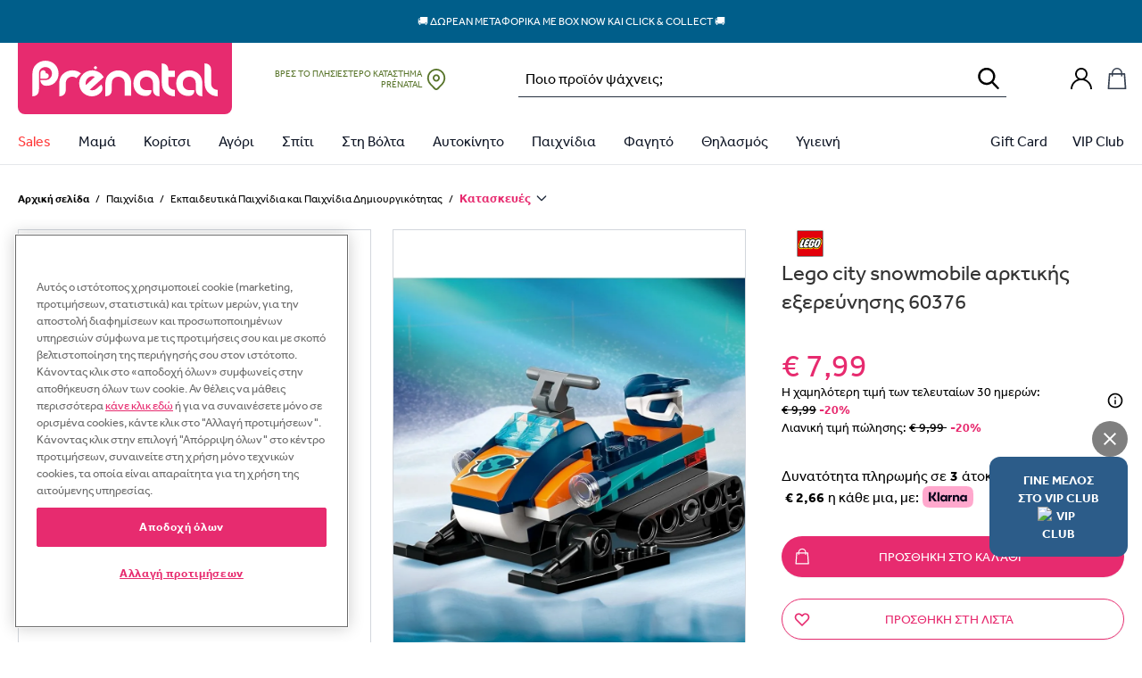

--- FILE ---
content_type: text/html; charset=UTF-8
request_url: https://prenatal.gr/product/lego-city-snowmobile-%CE%B1%CF%81%CE%BA%CF%84%CE%B9%CE%BA%CE%AE%CF%82-%CE%B5%CE%BE%CE%B5%CF%81%CE%B5%CF%8D%CE%BD%CE%B7%CF%83%CE%B7%CF%82-60376/
body_size: 103738
content:
<!doctype html>
<html lang="el" data-version="v3.9.4">
    <head>
        <meta charset="UTF-8" />
        <meta name="viewport" content="width=device-width, initial-scale=1, maximum-scale=1" />

        
        <meta name='robots' content='index, follow, max-image-preview:large, max-snippet:-1, max-video-preview:-1' />
<meta name="facebook-domain-verification" content="3mziwa8qwyuzh3vhmy4icpi4w0n9br" />        <link rel="preload" href="https://assets.prenatal-it.prenatal-services.com/fonts/Effra Bold.ttf" as="font" type="font/ttf" crossorigin>
        <link rel="preload" href="https://assets.prenatal-it.prenatal-services.com/fonts/Effra Heavy.ttf" as="font" type="font/ttf" crossorigin>
        <link rel="preload" href="https://assets.prenatal-it.prenatal-services.com/fonts/Effra Medium.ttf" as="font" type="font/ttf" crossorigin>
        <link rel="preload" href="https://assets.prenatal-it.prenatal-services.com/fonts/Effra.ttf" as="font" type="font/ttf" crossorigin>


	<!-- This site is optimized with the Yoast SEO Premium plugin v19.3 (Yoast SEO v19.8) - https://yoast.com/wordpress/plugins/seo/ -->
	<title>Lego city snowmobile αρκτικής εξερεύνησης 60376 | Prénatal Store Online</title>
	<meta name="description" content="Βρείτε Lego city snowmobile αρκτικής εξερεύνησης 60376 σε Μοναδικές Προσφορές και ποικιλία από την κορυφαία αλυσίδα για τη Μαμά και το Παιδί, στο Prenatal.gr" />
	<link rel="canonical" href="https://prenatal.gr/product/lego-city-snowmobile-αρκτικής-εξερεύνησης-60376/" />
	<meta name="twitter:label1" content="Εκτιμώμενος χρόνος ανάγνωσης" />
	<meta name="twitter:data1" content="1 λεπτό" />
	<script type="application/ld+json" class="yoast-schema-graph">{"@context":"https://schema.org","@graph":[{"@type":"WebPage","@id":"https://prenatal.gr/product/lego-city-snowmobile-%ce%b1%cf%81%ce%ba%cf%84%ce%b9%ce%ba%ce%ae%cf%82-%ce%b5%ce%be%ce%b5%cf%81%ce%b5%cf%8d%ce%bd%ce%b7%cf%83%ce%b7%cf%82-60376/","url":"https://prenatal.gr/product/lego-city-snowmobile-%ce%b1%cf%81%ce%ba%cf%84%ce%b9%ce%ba%ce%ae%cf%82-%ce%b5%ce%be%ce%b5%cf%81%ce%b5%cf%8d%ce%bd%ce%b7%cf%83%ce%b7%cf%82-60376/","name":"Lego city snowmobile αρκτικής εξερεύνησης 60376 | Prénatal Store Online","isPartOf":{"@id":"https://prenatal.gr/#website"},"primaryImageOfPage":{"@id":"https://prenatal.gr/product/lego-city-snowmobile-%ce%b1%cf%81%ce%ba%cf%84%ce%b9%ce%ba%ce%ae%cf%82-%ce%b5%ce%be%ce%b5%cf%81%ce%b5%cf%8d%ce%bd%ce%b7%cf%83%ce%b7%cf%82-60376/#primaryimage"},"image":{"@id":"https://prenatal.gr/product/lego-city-snowmobile-%ce%b1%cf%81%ce%ba%cf%84%ce%b9%ce%ba%ce%ae%cf%82-%ce%b5%ce%be%ce%b5%cf%81%ce%b5%cf%8d%ce%bd%ce%b7%cf%83%ce%b7%cf%82-60376/#primaryimage"},"thumbnailUrl":"https://media.prenatal-gr.prenatal-services.com/2023/11/260d342b-1349875.png","datePublished":"2023-11-09T10:14:24+00:00","dateModified":"2026-01-17T08:37:08+00:00","description":"Βρείτε Lego city snowmobile αρκτικής εξερεύνησης 60376 σε Μοναδικές Προσφορές και ποικιλία από την κορυφαία αλυσίδα για τη Μαμά και το Παιδί, στο Prenatal.gr","breadcrumb":{"@id":"https://prenatal.gr/product/lego-city-snowmobile-%ce%b1%cf%81%ce%ba%cf%84%ce%b9%ce%ba%ce%ae%cf%82-%ce%b5%ce%be%ce%b5%cf%81%ce%b5%cf%8d%ce%bd%ce%b7%cf%83%ce%b7%cf%82-60376/#breadcrumb"},"inLanguage":"el","potentialAction":[{"@type":"ReadAction","target":["https://prenatal.gr/product/lego-city-snowmobile-%ce%b1%cf%81%ce%ba%cf%84%ce%b9%ce%ba%ce%ae%cf%82-%ce%b5%ce%be%ce%b5%cf%81%ce%b5%cf%8d%ce%bd%ce%b7%cf%83%ce%b7%cf%82-60376/"]}]},{"@type":"ImageObject","inLanguage":"el","@id":"https://prenatal.gr/product/lego-city-snowmobile-%ce%b1%cf%81%ce%ba%cf%84%ce%b9%ce%ba%ce%ae%cf%82-%ce%b5%ce%be%ce%b5%cf%81%ce%b5%cf%8d%ce%bd%ce%b7%cf%83%ce%b7%cf%82-60376/#primaryimage","url":"https://media.prenatal-gr.prenatal-services.com/2023/11/260d342b-1349875.png","contentUrl":"https://media.prenatal-gr.prenatal-services.com/2023/11/260d342b-1349875.png","width":1020,"height":1282},{"@type":"BreadcrumbList","@id":"https://prenatal.gr/product/lego-city-snowmobile-%ce%b1%cf%81%ce%ba%cf%84%ce%b9%ce%ba%ce%ae%cf%82-%ce%b5%ce%be%ce%b5%cf%81%ce%b5%cf%8d%ce%bd%ce%b7%cf%83%ce%b7%cf%82-60376/#breadcrumb","itemListElement":[{"@type":"ListItem","position":1,"name":"Home","item":"https://prenatal.gr/"},{"@type":"ListItem","position":2,"name":"Shop","item":"https://prenatal.gr/shop/"},{"@type":"ListItem","position":3,"name":"Παιχνίδια","item":"https://prenatal.gr/product-category/%cf%80%ce%b1%ce%b9%cf%87%ce%bd%ce%b9%ce%b4%ce%b9%ce%b1/"},{"@type":"ListItem","position":4,"name":"Lego city snowmobile αρκτικής εξερεύνησης 60376"}]},{"@type":"WebSite","@id":"https://prenatal.gr/#website","url":"https://prenatal.gr/","name":"Prénatal Store Online","description":"Prénatal Store Online","publisher":{"@id":"https://prenatal.gr/#organization"},"potentialAction":[{"@type":"SearchAction","target":{"@type":"EntryPoint","urlTemplate":"https://prenatal.gr/?s={search_term_string}"},"query-input":"required name=search_term_string"}],"inLanguage":"el"},{"@type":"Organization","@id":"https://prenatal.gr/#organization","name":"Prenatal","url":"https://prenatal.gr/","sameAs":["https://www.facebook.com/prenatalgreece/"],"logo":{"@type":"ImageObject","inLanguage":"el","@id":"https://prenatal.gr/#/schema/logo/image/","url":"https://storage.googleapis.com/prenatal-greece-public/2022/10/53a6c2b3-pt.png","contentUrl":"https://storage.googleapis.com/prenatal-greece-public/2022/10/53a6c2b3-pt.png","width":200,"height":200,"caption":"Prenatal"},"image":{"@id":"https://prenatal.gr/#/schema/logo/image/"}}]}</script>
	<!-- / Yoast SEO Premium plugin. -->


<link rel='dns-prefetch' href='//prenatal.gr' />
<link rel='dns-prefetch' href='//js.api.here.com' />
<link rel='dns-prefetch' href='//assets.prenatal-gr.prenatal-services.com' />
<style id='wp-img-auto-sizes-contain-inline-css' type='text/css'>
img:is([sizes=auto i],[sizes^="auto," i]){contain-intrinsic-size:3000px 1500px}
/*# sourceURL=wp-img-auto-sizes-contain-inline-css */
</style>
<link rel='stylesheet' id='wc-social-login-frontend-css' href='https://assets.prenatal-gr.prenatal-services.com/static/plugins/woocommerce-social-login/2.18.0/assets/css/frontend/wc-social-login.min.css' type='text/css' media='all' />
<style id='wc-social-login-frontend-inline-css' type='text/css'>
 a.button-social-login.button-social-login-prenatal-sso, .widget-area a.button-social-login.button-social-login-prenatal-sso, .social-badge.social-badge-prenatal-sso { background: #E72B6F; border-color: #E72B6F; } 
/*# sourceURL=wc-social-login-frontend-inline-css */
</style>
<link rel='stylesheet' id='nmc-style-0-css' href='https://assets.prenatal-gr.prenatal-services.com/static/themes/prenatal/v3.9.4/dist/styles/index.css?id=a3994969c674ac6c6f9087a0e21cd3dc&#038;ver=v3.9.4' type='text/css' media='all' />
<link rel='stylesheet' id='wc-adyen-css' href='https://assets.prenatal-gr.prenatal-services.com/static/plugins/woocommerce-adyen-gateway/2.9.0/assets/css/adyen.css?id=7aa69f918623233b7fbea5c89efa7f9a&#038;ver=2.9.0' type='text/css' media='all' />
<script  src="https://assets.prenatal-gr.prenatal-services.com/static/wp/v6.9/wp-includes/js/jquery/jquery.min.js" id="jquery-core-js"></script>
<script  src="https://assets.prenatal-gr.prenatal-services.com/static/wp/v6.9/wp-includes/js/jquery/jquery-migrate.min.js" id="jquery-migrate-js"></script>
<script  src="https://assets.prenatal-gr.prenatal-services.com/static/plugins/woocommerce-social-login/2.18.0/assets/js/frontend/wc-social-login.min.js" id="wc-social-login-frontend-js" defer="defer" data-wp-strategy="defer"></script>
<script type="text/javascript" id="wc-adyen-inline-params-js-extra">
/* <![CDATA[ */
var wc_adyen_params = {"locale":"el","environment":"live","client_key":"live_XX7WF4Q2BBE2JDU2IRZWQPGK6ISXBB6B","place_order_button_container_selector":"#place_order","place_order_button_selector":"#place_order","checkout_component_props":{"hasHolderName":true,"enableStoreDetails":false,"holderNameRequired":true,"billingAddressRequired":true},"rest_api":{"payment_methods":"https://prenatal.gr/wp-json/adyen/v1/payment-methods"}};
//# sourceURL=wc-adyen-inline-params-js-extra
/* ]]> */
</script>
<link rel="EditURI" type="application/rsd+xml" title="RSD" href="https://prenatal.gr/wp/xmlrpc.php?rsd" />
<meta name="generator" content="WordPress 6.9" />
<meta name="generator" content="WooCommerce 10.4.3" />
<link rel='shortlink' href='https://prenatal.gr/?p=586893' />
<script type="text/javascript">
    window.INITIAL_DATA = {"ajax_url":"https:\/\/prenatal.gr\/wp\/wp-admin\/admin-ajax.php","rest_url":"https:\/\/prenatal.gr\/wp-json\/","current_user_id":0,"rest_nonce":"08bddf2435","pnt_custom_form_config":{"messages":{"default":{"mixed":{"default":"\u03a4\u03bf ${path} \u03b4\u03b5\u03bd \u03b5\u03af\u03bd\u03b1\u03b9 \u03ad\u03b3\u03ba\u03c5\u03c1\u03bf","required":"${path} \u03c5\u03c0\u03bf\u03c7\u03c1\u03b5\u03c9\u03c4\u03b9\u03ba\u03cc \u03c0\u03b5\u03b4\u03af\u03bf"},"string":{"min":"${path} \u03c0\u03c1\u03ad\u03c0\u03b5\u03b9 \u03bd\u03b1 \u03c0\u03b5\u03c1\u03b9\u03ad\u03c7\u03b5\u03b9 \u03c4\u03bf\u03c5\u03bb\u03ac\u03c7\u03b9\u03c3\u03c4\u03bf\u03bd ${min} \u03c7\u03b1\u03c1\u03b1\u03ba\u03c4\u03ae\u03c1\u03b5\u03c2","max":"${path} \u03c0\u03c1\u03ad\u03c0\u03b5\u03b9 \u03bd\u03b1 \u03c0\u03b5\u03c1\u03b9\u03ad\u03c7\u03b5\u03b9 \u03c4\u03bf \u03c0\u03bf\u03bb\u03cd ${max} \u03c7\u03b1\u03c1\u03b1\u03ba\u03c4\u03ae\u03c1\u03b5\u03c2","email":"\u03a0\u03b1\u03c1\u03b1\u03ba\u03b1\u03bb\u03ce \u03b5\u03b9\u03c3\u03ac\u03b3\u03b5\u03c4\u03b5 \u03bc\u03b9\u03b1 \u03ad\u03b3\u03ba\u03c5\u03c1\u03b7 \u03b4\u03b9\u03b5\u03cd\u03b8\u03c5\u03bd\u03c3\u03b7 \u03b7\u03bb\u03b5\u03ba\u03c4\u03c1\u03bf\u03bd\u03b9\u03ba\u03bf\u03cd \u03c4\u03b1\u03c7\u03c5\u03b4\u03c1\u03bf\u03bc\u03b5\u03af\u03bf\u03c5"}}}},"mapKey":"AIzaSyDH2kcTJdGhHfinIb1is5nP_zLPYJGuArI","hereMaps":{"apiKey":"ybjOLTaB9l4JGj3tTpWrb4m9ntKcds0p2NiqdFrxGSU","services":{"search":{"url":"https:\/\/prenatal-services.com\/api\/here\/search"}}},"themeUri":"https:\/\/prenatal.gr\/app\/themes\/prenatal","prenatalCardNonce":"fc5eab3d54","prenatalCardErrorMessage":"\u039f \u03b1\u03c1\u03b9\u03b8\u03bc\u03cc\u03c2 \u03c4\u03b7\u03c2 \u03ba\u03ac\u03c1\u03c4\u03b1\u03c2 \u03b5\u03af\u03bd\u03b1\u03b9 \u03b1\u03bd\u03b5\u03bd\u03b5\u03c1\u03b3\u03cc\u03c2, \u03c0\u03b1\u03c1\u03b1\u03ba\u03b1\u03bb\u03bf\u03cd\u03bc\u03b5 \u03bd\u03b1 \u03b4\u03ce\u03c3\u03b5\u03c4\u03b5 \u03ad\u03bd\u03b1\u03bd \u03ac\u03bb\u03bb\u03bf \u03b1\u03c1\u03b9\u03b8\u03bc\u03cc \u03ba\u03ac\u03c1\u03c4\u03b1\u03c2.","gtm_is_enabled":true,"page_popup":[],"cart_url":"https:\/\/prenatal.gr\/cart\/","checkout_url":"https:\/\/prenatal.gr\/checkout\/","country_redirect":{"show":false,"country":"US"},"woocommerce":{"taxonomy_labels":{"product_cat":"\u039a\u03b1\u03c4\u03b7\u03b3\u03bf\u03c1\u03af\u03b1","product_tag":"\u0395\u03c4\u03b9\u03ba\u03ad\u03c4\u03b1","product_type":"\u03a4\u03cd\u03c0\u03bf\u03c2 \u03c0\u03c1\u03bf\u03ca\u03cc\u03bd\u03c4\u03bf\u03c2","product_visibility":"\u039f\u03c1\u03b1\u03c4\u03cc\u03c4\u03b7\u03c4\u03b1 \u03c0\u03c1\u03bf\u03ca\u03cc\u03bd\u03c4\u03bf\u03c2","product_shipping_class":"\u039a\u03b1\u03c4\u03b7\u03b3\u03bf\u03c1\u03af\u03b1 \u03b1\u03c0\u03bf\u03c3\u03c4\u03bf\u03bb\u03ae\u03c2","pa_age":"\u0397\u03bb\u03b9\u03ba\u03af\u03b1","pa_baros-karotsiou":"\u0392\u03ac\u03c1\u03bf\u03c2 \u039a\u03b1\u03c1\u03bf\u03c4\u03c3\u03b9\u03bf\u03cd","pa_baros-paidiou":"\u0392\u03ac\u03c1\u03bf\u03c2 \u03a0\u03b1\u03b9\u03b4\u03b9\u03bf\u03cd","pa_brand":"Brand","pa_child-accessories-size":"\u03a0\u03b1\u03b9\u03b4\u03b9\u03ba\u03ac \u03b1\u03be\u03b5\u03c3\u03bf\u03c5\u03ac\u03c1","pa_child-clothing-size":"\u03a0\u03b1\u03b9\u03b4\u03b9\u03ba\u03ac \u03c1\u03bf\u03cd\u03c7\u03b1","pa_child-footwear-size":"\u03a0\u03b1\u03b9\u03b4\u03b9\u03ba\u03ac \u03c0\u03b1\u03c0\u03bf\u03cd\u03c4\u03c3\u03b9\u03b1","pa_child-underwear-size":"\u03a0\u03b1\u03b9\u03b4\u03b9\u03ba\u03ac \u03b5\u03c3\u03ce\u03c1\u03bf\u03c5\u03c7\u03b1, \u03c0\u03b9\u03c4\u03b6\u03ac\u03bc\u03b5\u03c2 & \u03ba\u03ac\u03bb\u03c4\u03c3\u03b5\u03c2","pa_color":"\u03a7\u03c1\u03ce\u03bc\u03b1","pa_eidos":"\u03a5\u03c0\u03bf\u03ba\u03b1\u03c4\u03b7\u03b3\u03bf\u03c1\u03af\u03b5\u03c2","pa_epoxi":"\u0395\u03c0\u03bf\u03c7\u03ae","pa_family":"Family","pa_gender":"\u03a6\u03cd\u03bb\u03bf","pa_gift_gender":"Gender (gift module)","pa_group-\u03b1\u03bd\u03ac-\u03cd\u03c8\u03bf\u03c2":"Group \u03b1\u03bd\u03ac \u03cd\u03c8\u03bf\u03c2","pa_hlikia":"\u0397\u039b\u0399\u039a\u0399\u0391","pa_infant-accessories-size":"\u0391\u03be\u03b5\u03c3\u03bf\u03c5\u03ac\u03c1 & \u03ba\u03ac\u03bb\u03c4\u03c3\u03b5\u03c2 \u03b3\u03b9\u03b1 \u03bd\u03b5\u03bf\u03b3\u03ad\u03bd\u03bd\u03b7\u03c4\u03bf","pa_infant-clothing-size":"\u03a1\u03bf\u03cd\u03c7\u03b1 \u03b3\u03b9\u03b1 \u03bd\u03b5\u03bf\u03b3\u03ad\u03bd\u03bd\u03b7\u03c4\u03bf","pa_infant-footwear-size":"\u03a0\u03b1\u03c0\u03bf\u03cd\u03c4\u03c3\u03b9\u03b1 \u03b3\u03b9\u03b1 \u03bd\u03b5\u03bf\u03b3\u03ad\u03bd\u03bd\u03b7\u03c4\u03bf","pa_infant-underwear-size":"\u0395\u03c3\u03ce\u03c1\u03bf\u03c5\u03c7\u03b1 \u03b3\u03b9\u03b1 \u03bd\u03b5\u03bf\u03b3\u03ad\u03bd\u03bd\u03b7\u03c4\u03bf","pa_kathgoria":"\u039a\u03b1\u03c4\u03b7\u03b3\u03bf\u03c1\u03af\u03b1","pa_mhkos-manikiou":"\u039c\u03ae\u03ba\u03bf\u03c2 \u039c\u03b1\u03bd\u03b9\u03ba\u03b9\u03bf\u03cd","pa_mtb-clothing-size":"\u03a1\u03bf\u03cd\u03c7\u03b1 \u03bc\u03b1\u03bc\u03ac","pa_mtb-footwear-size":"\u03a0\u03b1\u03bd\u03c4\u03cc\u03c6\u03bb\u03b5\u03c2 \u03bc\u03b1\u03bc\u03ac","pa_mtb-underwear-size":"\u0395\u03c3\u03ce\u03c1\u03bf\u03c5\u03c7\u03b1 \u03c0\u03b9\u03c4\u03b6\u03ac\u03bc\u03b5\u03c2 & \u03ba\u03ac\u03bb\u03c4\u03c3\u03b5\u03c2","pa_promo":"Promo","pa_prostheta-xaraktiristika":"\u03a0\u03c1\u03cc\u03c3\u03b8\u03b5\u03c4\u03b1 \u03a7\u03b1\u03c1\u03b1\u03ba\u03c4\u03b7\u03c1\u03b9\u03c3\u03c4\u03b9\u03ba\u03ac","pa_seira":"\u03a3\u03b5\u03b9\u03c1\u03ac","pa_size":"\u039d\u039f\u03a5\u039c\u0395\u03a1\u039f","pa_sxedio":"\u03a3\u03c7\u03ad\u03b4\u03b9\u03bf","pa_taglia-bimbo-abbigliamento":"\u0392\u03c1\u03b5\u03c6\u03b9\u03ba\u03ac \u03c1\u03bf\u03cd\u03c7\u03b1","pa_taglia-bimbo-calzature":"\u0392\u03c1\u03b5\u03c6\u03b9\u03ba\u03ac \u03c0\u03b1\u03c0\u03bf\u03cd\u03c4\u03c3\u03b9\u03b1","pa_taglia-bimbo-intimo":"\u0392\u03c1\u03b5\u03c6\u03b9\u03ba\u03ac \u03b5\u03c3\u03ce\u03c1\u03bf\u03c5\u03c7\u03b1, \u03c0\u03b9\u03c4\u03b6\u03ac\u03bc\u03b5\u03c2 & \u03ba\u03ac\u03bb\u03c4\u03c3\u03b5\u03c2","pa_tog-\u03c5\u03c0\u03bd\u03cc\u03c3\u03b1\u03ba\u03bf\u03c5":"Tog \u03a5\u03c0\u03bd\u03cc\u03c3\u03b1\u03ba\u03bf\u03c5","pa_tropos-kleisimatos":"\u03a4\u03c1\u03cc\u03c0\u03bf\u03c2 \u039a\u03bb\u03b5\u03b9\u03c3\u03af\u03bc\u03b1\u03c4\u03bf\u03c2","pa_typos":"\u03a4\u03cd\u03c0\u03bf\u03c2","pa_xaraktiras":"\u03a7\u03b1\u03c1\u03b1\u03ba\u03c4\u03ae\u03c1\u03b1\u03c2","pa_xoritikotita":"\u03a7\u03c9\u03c1\u03b7\u03c4\u03b9\u03ba\u03cc\u03c4\u03b7\u03c4\u03b1","pa_yliko-diskou":"\u03a5\u03bb\u03b9\u03ba\u03cc \u0394\u03af\u03c3\u03ba\u03bf\u03c5","pa_yliko-kathismatos":"\u03a5\u03bb\u03b9\u03ba\u03cc \u039a\u03b1\u03b8\u03af\u03c3\u03bc\u03b1\u03c4\u03bf\u03c2","pa_yliko-skeletou":"\u03a5\u03bb\u03b9\u03ba\u03cc \u03a3\u03ba\u03b5\u03bb\u03b5\u03c4\u03bf\u03cd","pa_\u03c3\u03c4\u03b5\u03c1\u03ad\u03c9\u03c3\u03b7":"\u03a3\u03c4\u03b5\u03c1\u03ad\u03c9\u03c3\u03b7","pa_\u03c7\u03b1\u03c1\u03b1\u03ba\u03c4\u03b7\u03c1\u03b9\u03c3\u03c4\u03b9\u03ba\u03ac":"\u03a7\u03b1\u03c1\u03b1\u03ba\u03c4\u03b7\u03c1\u03b9\u03c3\u03c4\u03b9\u03ba\u03ac"},"add_to_cart_labels":{"default":"\u03a0\u03c1\u03bf\u03c3\u03b8\u03ae\u03ba\u03b7 \u03c3\u03c4\u03bf \u03ba\u03b1\u03bb\u03ac\u03b8\u03b9","out_of_stock":"\u039c\u03b7 \u03b4\u03b9\u03b1\u03b8\u03ad\u03c3\u03b9\u03bc\u03bf  ","notify_me":"\u0395\u03b9\u03b4\u03bf\u03c0\u03bf\u03af\u03b7\u03c3\u03b5 \u03bc\u03b5 ","select_variation":"\u0394\u03b9\u03ac\u03bb\u03b5\u03be\u03b5 \u03ad\u03bd\u03b1 \u03bc\u03ad\u03b3\u03b5\u03b8\u03bf\u03c2","select_bundle":"\u0394\u03b9\u03ac\u03bb\u03b5\u03be\u03b5 \u03ad\u03bd\u03b1 \u03bc\u03ad\u03b3\u03b5\u03b8\u03bf\u03c2","select_wishlist_item":"Scegli questo articolo"},"currency":{"code":"EUR","precision":2,"symbol":"\u20ac","symbol_position":"left","decimal_separator":",","thousand_separator":".","price_format":"%1$s%2$s"},"stock_options":{"instock":"\u03a3\u03b5 \u03b1\u03c0\u03cc\u03b8\u03b5\u03bc\u03b1","outofstock":"\u0395\u03be\u03b1\u03bd\u03c4\u03bb\u03b7\u03bc\u03ad\u03bd\u03bf","onbackorder":"\u03a3\u03b5 \u03c0\u03c1\u03bf\u03c0\u03b1\u03c1\u03b1\u03b3\u03b3\u03b5\u03bb\u03af\u03b1"},"placeholder_images":{"thumbnail":{"width":300,"height":400,"src":"https:\/\/storage.googleapis.com\/prenatal-greece-public\/2022\/04\/0773ff06-single-product-placeholder-300x400-1.jpeg","alt":"","srcset":"https:\/\/storage.googleapis.com\/prenatal-greece-public\/2022\/04\/0773ff06-single-product-placeholder-300x400-1.jpeg 300w, https:\/\/storage.googleapis.com\/prenatal-greece-public\/2022\/04\/0773ff06-single-product-placeholder-300x400-1-225x300.jpeg 225w","sizes":"(max-width: 300px) 100vw, 300px","thumbnail":{"width":300,"height":400,"src":"https:\/\/storage.googleapis.com\/prenatal-greece-public\/2022\/04\/0773ff06-single-product-placeholder-300x400-1.jpeg","srcset":"https:\/\/storage.googleapis.com\/prenatal-greece-public\/2022\/04\/0773ff06-single-product-placeholder-300x400-1.jpeg 300w, https:\/\/storage.googleapis.com\/prenatal-greece-public\/2022\/04\/0773ff06-single-product-placeholder-300x400-1-225x300.jpeg 225w","sizes":"(max-width: 300px) 100vw, 300px"}}},"labels":[{"label":"Last items","style":"background-color: #db1515;","category_id":0,"tag_id":6591,"deactivation_date":""},{"label":"NEW","style":"background-color: #1999fc;","category_id":0,"tag_id":6597,"deactivation_date":""},{"label":"\u03b5\u03ba\u03b8\u03b5\u03c3\u03b9\u03b1\u03ba\u03cc \u03c0\u03c1\u03bf\u03ca\u03cc\u03bd","style":"background-color: #af1dba;","category_id":0,"tag_id":6836,"deactivation_date":""},{"label":"\u0391\u03c0\u03bf\u03c3\u03c4\u03bf\u03bb\u03ae \u03c3\u03b5 7 \u03b7\u03bc\u03ad\u03c1\u03b5\u03c2","style":"color: #000000; background-color: #dd3333;","category_id":0,"tag_id":7122,"deactivation_date":""},{"label":"\u039c\u0395 \u0391\u0393\u039f\u03a1\u0391 2 \u039c\u03a0\u0399\u039c\u03a0\u0395\u03a1\u039f BIBS \u0394\u03a9\u03a1\u039f \u0397 \u0398\u0397\u039a\u0397","style":"background-color: #e8095e;","category_id":0,"tag_id":7320,"deactivation_date":""},{"label":"Web Offer","style":"background-color: #dd3333;","category_id":0,"tag_id":7387,"deactivation_date":""},{"label":"WINTER SALES","style":"background-color: #dd3333;","category_id":0,"tag_id":8074,"deactivation_date":""},{"label":"WINTER SALES","style":"background-color: #dd3333;","category_id":0,"tag_id":8069,"deactivation_date":""},{"label":"WINTER SALES","style":"background-color: #dd3333;","category_id":0,"tag_id":8046,"deactivation_date":""},{"label":"WINTER SALES","style":"background-color: #dd3333;","category_id":0,"tag_id":6181,"deactivation_date":""},{"label":"WINTER SALES","style":"background-color: #dd3333;","category_id":0,"tag_id":8070,"deactivation_date":""},{"label":"WINTER SALES","style":"background-color: #dd3333;","category_id":0,"tag_id":6586,"deactivation_date":""},{"label":"WINTER SALES","style":"background-color: #dd3333;","category_id":0,"tag_id":2188,"deactivation_date":""},{"label":"WINTER SALES","style":"background-color: #dd3333;","category_id":0,"tag_id":6971,"deactivation_date":""},{"label":"WINTER SALES","style":"background-color: #dd3333;","category_id":0,"tag_id":4505,"deactivation_date":""}],"badges":[{"term_id":5787,"slug":"best-price","title":"Best Price","image":{"id":"466085","src":null,"width":null,"height":null,"srcset":false,"alt":""},"url":"https:\/\/prenatal.gr\/product-tag\/best-price\/"},{"term_id":5548,"slug":"casababy-gold-award-2022","title":"Casababy Gold Award 2022","image":{"id":"411936","src":"https:\/\/storage.googleapis.com\/prenatal-greece-public\/2023\/01\/3fe3c0c2-motherbaby-sticker-gold_baby-sleeping-product-nursery.png","width":1123,"height":1123,"srcset":"https:\/\/storage.googleapis.com\/prenatal-greece-public\/2023\/01\/3fe3c0c2-motherbaby-sticker-gold_baby-sleeping-product-nursery.png 1123w, https:\/\/storage.googleapis.com\/prenatal-greece-public\/2023\/01\/3fe3c0c2-motherbaby-sticker-gold_baby-sleeping-product-nursery-300x300.png 300w, https:\/\/storage.googleapis.com\/prenatal-greece-public\/2023\/01\/3fe3c0c2-motherbaby-sticker-gold_baby-sleeping-product-nursery-1024x1024.png 1024w, https:\/\/storage.googleapis.com\/prenatal-greece-public\/2023\/01\/3fe3c0c2-motherbaby-sticker-gold_baby-sleeping-product-nursery-150x150.png 150w, https:\/\/storage.googleapis.com\/prenatal-greece-public\/2023\/01\/3fe3c0c2-motherbaby-sticker-gold_baby-sleeping-product-nursery-768x768.png 768w, https:\/\/storage.googleapis.com\/prenatal-greece-public\/2023\/01\/3fe3c0c2-motherbaby-sticker-gold_baby-sleeping-product-nursery-600x600.png 600w, https:\/\/storage.googleapis.com\/prenatal-greece-public\/2023\/01\/3fe3c0c2-motherbaby-sticker-gold_baby-sleeping-product-nursery-100x100.png 100w","alt":""},"url":"https:\/\/prenatal.gr\/product-tag\/casababy-gold-award-2022\/?exclude_out_of_stock=off"},{"term_id":5810,"slug":"denim-collection","title":"Denim Collection","image":{"id":"471618","src":"https:\/\/storage.googleapis.com\/prenatal-greece-public\/2023\/03\/4fba6bf3-bollo.png","width":200,"height":200,"srcset":"https:\/\/storage.googleapis.com\/prenatal-greece-public\/2023\/03\/4fba6bf3-bollo.png 200w, https:\/\/storage.googleapis.com\/prenatal-greece-public\/2023\/03\/4fba6bf3-bollo-150x150.png 150w, https:\/\/storage.googleapis.com\/prenatal-greece-public\/2023\/03\/4fba6bf3-bollo-100x100.png 100w","alt":""},"url":"https:\/\/prenatal.gr\/product-tag\/denim-collection\/?orderby=date"},{"term_id":6215,"slug":"glow-in-the-dark","title":"Glow in the Dark","image":{"id":"569579","src":"https:\/\/media.prenatal-gr.prenatal-services.com\/2023\/10\/25c199f4-bollino-glow-in-the-dark.png","width":38,"height":38,"srcset":false,"alt":""},"url":"https:\/\/prenatal.gr\/product-tag\/glow-in-the-dark\/"},{"term_id":7615,"slug":"oeko-tex","title":"Oeko-tex","image":{"id":"844621","src":"https:\/\/media.prenatal-gr.prenatal-services.com\/2025\/08\/7b2cdf0f-oeko-200x200-1.png","width":200,"height":200,"srcset":"https:\/\/media.prenatal-gr.prenatal-services.com\/2025\/08\/7b2cdf0f-oeko-200x200-1.png 200w, https:\/\/media.prenatal-gr.prenatal-services.com\/2025\/08\/7b2cdf0f-oeko-200x200-1-150x150.png 150w, https:\/\/media.prenatal-gr.prenatal-services.com\/2025\/08\/7b2cdf0f-oeko-200x200-1-100x100.png 100w","alt":""},"url":"https:\/\/prenatal.gr\/product-tag\/oeko-tex\/"},{"term_id":5855,"slug":"premium-%cf%83%ce%b5%ce%b9%cf%81%ce%ac-made-in-italy","title":"Premium \u03a3\u03b5\u03b9\u03c1\u03ac Made in Italy","image":{"id":"740693","src":"https:\/\/media.prenatal-gr.prenatal-services.com\/2024\/10\/91b3fc96-bollino_premium.png","width":200,"height":200,"srcset":"https:\/\/media.prenatal-gr.prenatal-services.com\/2024\/10\/91b3fc96-bollino_premium.png 200w, https:\/\/media.prenatal-gr.prenatal-services.com\/2024\/10\/91b3fc96-bollino_premium-150x150.png 150w, https:\/\/media.prenatal-gr.prenatal-services.com\/2024\/10\/91b3fc96-bollino_premium-100x100.png 100w","alt":""},"url":"https:\/\/prenatal.gr\/product-tag\/premium-%cf%83%ce%b5%ce%b9%cf%81%ce%ac-made-in-italy\/"},{"term_id":5702,"slug":"waterwipes-platinum-%ce%b2%cf%81%ce%b1%ce%b2%ce%b5%ce%af%ce%bf","title":"WaterWipes Platinum \u03b2\u03c1\u03b1\u03b2\u03b5\u03af\u03bf","image":{"id":"439072","src":"https:\/\/storage.googleapis.com\/prenatal-greece-public\/2023\/01\/32cdee79-vegan-awards-2023-every-day-essentials.png","width":980,"height":980,"srcset":"https:\/\/storage.googleapis.com\/prenatal-greece-public\/2023\/01\/32cdee79-vegan-awards-2023-every-day-essentials.png 980w, https:\/\/storage.googleapis.com\/prenatal-greece-public\/2023\/01\/32cdee79-vegan-awards-2023-every-day-essentials-300x300.png 300w, https:\/\/storage.googleapis.com\/prenatal-greece-public\/2023\/01\/32cdee79-vegan-awards-2023-every-day-essentials-150x150.png 150w, https:\/\/storage.googleapis.com\/prenatal-greece-public\/2023\/01\/32cdee79-vegan-awards-2023-every-day-essentials-768x768.png 768w, https:\/\/storage.googleapis.com\/prenatal-greece-public\/2023\/01\/32cdee79-vegan-awards-2023-every-day-essentials-600x600.png 600w, https:\/\/storage.googleapis.com\/prenatal-greece-public\/2023\/01\/32cdee79-vegan-awards-2023-every-day-essentials-100x100.png 100w","alt":""},"url":"https:\/\/prenatal.gr\/product-tag\/waterwipes-platinum-%ce%b2%cf%81%ce%b1%ce%b2%ce%b5%ce%af%ce%bf\/"},{"term_id":6097,"slug":"%ce%bc%ce%b1%ce%b3%ce%b9%cf%8c-%ce%b1%cf%80%cf%8c-%ce%b1%ce%bd%ce%b1%ce%ba%cf%85%ce%ba%ce%bb%cf%89%ce%bc%ce%ad%ce%bd%ce%bf-%cf%80%ce%bf%ce%bb%cf%85%ce%b5%cf%83%cf%84%ce%ad%cf%81%ce%b1","title":"\u039c\u03b1\u03b3\u03b9\u03cc \u03b1\u03c0\u03cc \u0391\u03bd\u03b1\u03ba\u03c5\u03ba\u03bb\u03c9\u03bc\u03ad\u03bd\u03bf \u03a0\u03bf\u03bb\u03c5\u03b5\u03c3\u03c4\u03ad\u03c1\u03b1","image":{"id":"529432","src":"https:\/\/media.prenatal-gr.prenatal-services.com\/2023\/06\/85fd4c67-polyester_recycled_icon.png","width":60,"height":64,"srcset":false,"alt":""},"url":"https:\/\/prenatal.gr\/product-tag\/%ce%bc%ce%b1%ce%b3%ce%b9%cf%8c-%ce%b1%cf%80%cf%8c-%ce%b1%ce%bd%ce%b1%ce%ba%cf%85%ce%ba%ce%bb%cf%89%ce%bc%ce%ad%ce%bd%ce%bf-%cf%80%ce%bf%ce%bb%cf%85%ce%b5%cf%83%cf%84%ce%ad%cf%81%ce%b1\/"},{"term_id":2691,"slug":"%cf%8c%ce%bb%ce%b7-%ce%b7-%cf%83%ce%b5%ce%b9%cf%81%ce%ac-waterwipes","title":"\u038c\u03bb\u03b7 \u03b7 \u03c3\u03b5\u03b9\u03c1\u03ac WaterWipes","image":{"id":"439067","src":"https:\/\/storage.googleapis.com\/prenatal-greece-public\/2023\/01\/424afcde-vegan-awards-2023_gold_kids-care-product.png","width":980,"height":980,"srcset":"https:\/\/storage.googleapis.com\/prenatal-greece-public\/2023\/01\/424afcde-vegan-awards-2023_gold_kids-care-product.png 980w, https:\/\/storage.googleapis.com\/prenatal-greece-public\/2023\/01\/424afcde-vegan-awards-2023_gold_kids-care-product-300x300.png 300w, https:\/\/storage.googleapis.com\/prenatal-greece-public\/2023\/01\/424afcde-vegan-awards-2023_gold_kids-care-product-150x150.png 150w, https:\/\/storage.googleapis.com\/prenatal-greece-public\/2023\/01\/424afcde-vegan-awards-2023_gold_kids-care-product-768x768.png 768w, https:\/\/storage.googleapis.com\/prenatal-greece-public\/2023\/01\/424afcde-vegan-awards-2023_gold_kids-care-product-600x600.png 600w, https:\/\/storage.googleapis.com\/prenatal-greece-public\/2023\/01\/424afcde-vegan-awards-2023_gold_kids-care-product-100x100.png 100w","alt":""},"url":"https:\/\/prenatal.gr\/product-tag\/%cf%8c%ce%bb%ce%b7-%ce%b7-%cf%83%ce%b5%ce%b9%cf%81%ce%ac-waterwipes\/"},{"term_id":6223,"slug":"%cf%83%ce%b5%ce%b9%cf%81%ce%ac-premium-aw23","title":"\u03a3\u03b5\u03b9\u03c1\u03ac Premium AW23","image":{"id":"740693","src":"https:\/\/media.prenatal-gr.prenatal-services.com\/2024\/10\/91b3fc96-bollino_premium.png","width":200,"height":200,"srcset":"https:\/\/media.prenatal-gr.prenatal-services.com\/2024\/10\/91b3fc96-bollino_premium.png 200w, https:\/\/media.prenatal-gr.prenatal-services.com\/2024\/10\/91b3fc96-bollino_premium-150x150.png 150w, https:\/\/media.prenatal-gr.prenatal-services.com\/2024\/10\/91b3fc96-bollino_premium-100x100.png 100w","alt":""},"url":"https:\/\/prenatal.gr\/product-tag\/%cf%83%ce%b5%ce%b9%cf%81%ce%ac-premium-aw23\/"},{"term_id":7008,"slug":"%cf%83%ce%b5%ce%b9%cf%81%ce%ac-premium-aw24","title":"\u03a3\u03b5\u03b9\u03c1\u03ac Premium AW24","image":{"id":"740693","src":"https:\/\/media.prenatal-gr.prenatal-services.com\/2024\/10\/91b3fc96-bollino_premium.png","width":200,"height":200,"srcset":"https:\/\/media.prenatal-gr.prenatal-services.com\/2024\/10\/91b3fc96-bollino_premium.png 200w, https:\/\/media.prenatal-gr.prenatal-services.com\/2024\/10\/91b3fc96-bollino_premium-150x150.png 150w, https:\/\/media.prenatal-gr.prenatal-services.com\/2024\/10\/91b3fc96-bollino_premium-100x100.png 100w","alt":""},"url":"https:\/\/prenatal.gr\/product-tag\/%cf%83%ce%b5%ce%b9%cf%81%ce%ac-premium-aw24\/"}],"backorder":{"tag":3286},"visible_discount_tag_ids":[6660,6688,6692,6715,6735,6737,6762,6808,6788,6787,6815,6859,6907,7032,7068,4458,7121,6105,2805,2426,5308,6332,6873,7186,7316,6145,6144,7291,7324,6181,6972,6661,7365,7464,7479,7424,7514,7525,2905,7613,7592,7630,7057,7746,7771,6586,7157,8069,8051,8046,8070,6262,2188,6971,4505]},"auth":{"isSso":true,"signInUrl":"https:\/\/prenatal.gr\/?wc-api=auth&start=prenatal-sso&return=https%3A%2F%2Fprenatal.gr%2Fproduct%2Flego-city-snowmobile-%25CE%25B1%25CF%2581%25CE%25BA%25CF%2584%25CE%25B9%25CE%25BA%25CE%25AE%25CF%2582-%25CE%25B5%25CE%25BE%25CE%25B5%25CF%2581%25CE%25B5%25CF%258D%25CE%25BD%25CE%25B7%25CF%2583%25CE%25B7%25CF%2582-60376%2F&action=login","signUpUrl":"https:\/\/prenatal.gr\/?wc-api=auth&start=prenatal-sso&return=https%3A%2F%2Fprenatal.gr%2Fproduct%2Flego-city-snowmobile-%25CE%25B1%25CF%2581%25CE%25BA%25CF%2584%25CE%25B9%25CE%25BA%25CE%25AE%25CF%2582-%25CE%25B5%25CE%25BE%25CE%25B5%25CF%2581%25CE%25B5%25CF%258D%25CE%25BD%25CE%25B7%25CF%2583%25CE%25B7%25CF%2582-60376%2F&action=register"},"product_notification_config":{"enable":true,"disabled_notify_me_tags":[7355]},"domainValidationData":{"suggested":{"farwebnet.it":"fastwebnet.it","virilio.it":"virgilio.it","l8bero.it":"libero.it","gmsail.com":"gmail.com","libero.il":"libero.it","yahoo.ot":"yahoo.it","cloud.it":"icloud.com","indwind.it":"inwind.it","70hotmail.it":"hotmail.it","outmail.com":"hotmail.com","yaoho.com":"yahoo.com","tiscali.it.it":"tiscali.it","hot.mail.com":"hotmail.com","hotmaol.it":"hotmail.it","mail.cm":"mail.com","hahoo.it":"yahoo.it","hormail.com":"hotmail.com","outllo.it":"outlook.it","outlooki.it":"outlook.it","virgilii.it":"virgilio.it","libero.jt":"libero.it","prenatl.com":"prenatal.com","046gmail.com":"gmail.com","963virgilio.it":"virgilio.it","gmail.cin":"gmail.com","aicluod.com":"icloud.com","hotmail.ut":"hotmail.it","hotmail.ig":"hotmail.it","gtiscali.it":"tiscali.it","icloud.cim":"icloud.com","gmail.cl":"gmail.com","libbero.it":"libero.it","htmail.com":"hotmail.com","gmail.fom":"gmail.com","75libero.it":"libero.it","outllok.it":"outlook.it","oulook.it":"outlook.it","vigilio.it":"virgilio.it","yahhoo.it":"yahoo.it","libero.itt":"libero.it","tiscaly.it":"tiscali.it","librero.it":"libero.it","yahoou.it":"yahoo.it","vigirlio.it":"virgilio.it","viriglio.it":"virgilio.it","live.fom":"live.com","79live.it":"live.it","88gmail.com":"gmail.com","0utlook.com":"outlook.com","aclaud.com":"icloud.com","aliice.it":"alice.it","alice.ir":"alice.it","fastuebnet.it":"fastwebnet.it","alice.ie":"alice.it","3gmail.com":"gmail.com","gmail1997.com":"gmail.com","gmailk.com":"gmail.com","gmail.com12aprile":"gmail.com","hootlook.com":"outlook.com","hmai.com":"gmail.com","hot.mail.it":"hotmail.it","hitmail.com":"hotmail.com","gmail.colm":"gmail.com","hotmalil.it":"hotmail.it","hotmail.iy":"hotmail.it","hotmail.ity":"hotmail.it","icud.com":"icloud.com","iclouud.com":"icloud.com","laice.it":"alice.it","icloud.conm":"icloud.com","hotmail.igtm":"hotmail.it","limero.it":"libero.it","libero.oit":"libero.it","outlook.ir":"outlook.it","outloke.it":"outlook.it","outloook.it":"outlook.it","tiiscali.it":"tiscali.it","tisca.it":"tiscali.it","gmail.comq":"gmail.com","gmail.bom":"gmail.com","geimeil.it":"gmail.com","gmail.como":"gmail.com","gmail.clm":"gmail.com","gmiail.com":"gmail.com","gmail.com6":"gmail.com","gmoil.it":"gmail.com","gmail.com0":"gmail.com","gmail.com9":"gmail.com","gemeil.comu":"gmail.com","gmail.commar":"gmail.com","gmail.comk":"gmail.com","gmail.cmo":"gmail.com","gmail.com91":"gmail.com","gmail.comamarjeet":"gmail.com","vorgilio.it":"virgilio.it","viegilio.it":"virgilio.it","virgilio.ot":"virgilio.it","virgiio.it":"virgilio.it","uyahoo.com":"yahoo.com","virgilio.ito":"virgilio.it","autmail.it":"hotmail.it","cirgilio.it":"virgilio.it","cmail.com":"gmail.com","ecloud.com":"icloud.com","fgmaul.com":"gmail.com","firgilio.it":"virgilio.it","gamail.co":"gmail.com","gemeil.com":"gmail.com","gicloud.com":"icloud.com","gioglemail.com":"gmail.com","gmael.com":"gmail.com","gmai.cim":"gmail.com","gmai.lcom":"gmail.com","gmail.89":"gmail.com","gmail.co.com":"gmail.com","gmail.com123456":"gmail.com","gmail.com9o":"gmail.com","gmail.comb":"gmail.com","gmail.comc":"gmail.com","gmail.comf":"gmail.com","gmail.comg":"gmail.com","gmail.comgabry1464":"gmail.com","gmail.comll":"gmail.com","gmail.comr":"gmail.com","gmail.comz":"gmail.com","gmail.dom":"gmail.com","gmail.gim":"gmail.com","gmail.gom":"gmail.com","gmail.ru":"gmail.com","gmailc.om":"gmail.com","gmali.con":"gmail.com","gotmail.com":"hotmail.com","hmail.com":"hotmail.com","hotamail.it":"hotmail.it","hotmail.65":"hotmail.it","hotmail.co":"hotmail.com","hotmail.dot":"hotmail.com","hotmail.gr":"hotmail.it","hotmail.ot":"hotmail.it","hotmaio.com":"hotmail.com","hotnail.it":"hotmail.it","hotomail.it":"hotmail.it","hotulook.it":"outlook.it","houlook.con":"outlook.com","houtlook.it":"outlook.it","hoymail.com":"hotmail.com","hoymail.it":"hotmail.it","iclood.com":"icloud.com","iclooud.com":"icloud.com","icluod.con":"icloud.com","icolud.com":"icloud.com","ilcoud.com":"icloud.com","incloud.vom":"icloud.com","ioclou.com":"icloud.com","lcloud.com":"icloud.com","libero.ii":"libero.it","libero.iti":"libero.it","libero.itlibero.it":"libero.it","libreo.it":"libero.it","live.ci":"live.it","live.com":"live.com","live.con":"live.com","live.ir":"live.it","live.it":"live.com","live.itm":"live.it","live.nt":"live.it","livero.it":"libero.it","outllook.com":"outlook.com","outlok.it":"outlook.it","outlook.coom":"outlook.com","outlook.de":"outlook.com","outook.it":"outlook.it","oututook.it":"outlook.it","prnatal.com":"prenatal.com","tiscail.it":"tiscali.it","tiscali.iy":"tiscali.it","tscali.it":"tiscali.it","virgiliio.it":"virgilio.it","vurgilio.it":"virgilio.it","yagoo.de":"yahoo.com","yahoo.cit":"yahoo.it","yahoo.comt":"yahoo.com","yahoo.fr":"yahoo.com","yahoo.gr":"yahoo.com","yahoo.icom":"yahoo.com","yahoo.ir":"yahoo.it","yahoo.itl":"yahoo.com","yahoo.iy":"yahoo.it","yahu.it":"yahoo.it","yaooh.com":"yahoo.com","gmail.c9m":"gmail.com","gmail.com.it":"gmail.com","gmail.comtobi25":"gmail.com","hotma.itil.it":"hotmail.it","iclou.com":"icloud.com","hotamail.com":"hotmail.com","lobero.it":"libero.it","gmai.com":"gmail.com","ahoo.com":"yahoo.com","alce.it":"alice.it","alice.itl":"alice.it","alice.ot":"alice.it","aluce.it":"alice.it","birgilio.it":"virgilio.it","bmail.com":"gmail.com","gamil.con":"gmail.com","gemil.com":"gmail.com","gimil.com":"gmail.com","gmail.ccom":"gmail.com","gmail.col":"gmail.com","gmail.comagieblessing":"gmail.com","gmail.comd":"gmail.com","gmail.come":"gmail.com","gmail.comom":"gmail.com","gmail.comt":"gmail.com","gmail.comunicazione":"gmail.com","gmail.comv":"gmail.com","gmail.conm":"gmail.com","gmail.ocm":"gmail.com","gmail.ti":"gmail.com","gmeil.it":"gmail.com","gmila.com":"gmail.com","gmsil.vom":"gmail.com","hayoo.it":"yahoo.com","hitmail.gr":"hotmail.com","homail.it":"hotmail.it","hormail.it":"hotmail.it","hotlook.it":"outlook.it","hotmai.it":"hotmail.it","hotmail.coml":"hotmail.com","hotmail.comm":"hotmail.com","hotmail.il":"hotmail.it","hotmail.iti":"hotmail.it","hotmail.ti":"hotmail.it","hotmail.vom":"hotmail.com","hotmal.it":"hotmail.it","hotmali.it":"hotmail.it","hotmil.it":"hotmail.it","hotmqil.com":"hotmail.com","hotmqil.it":"hotmail.it","htmail.it":"hotmail.it","htomail.com":"hotmail.com","htotmail.com":"hotmail.com","iahoo.it":"yahoo.com","iayahoo.ot":"yahoo.com","iclaud.com":"icloud.com","icliud.com":"icloud.com","icloid.cim":"icloud.com","icloid.com":"icloud.com","icloud.co":"icloud.com","icloud.com":"icloud.com","icloud.come":"icloud.com","icloud.it":"icloud.com","icloude.com":"icloud.com","icloudo.com":"icloud.com","icoud.com":"icloud.com","ilbero.it":"libero.it","jahoo.it":"yahoo.com","jcloud.com":"icloud.com","jotmail.it":"hotmail.it","lbero.it":"libero.it","libe.it":"libero.it","libereo.it":"libero.it","libero.iit":"libero.it","libero.iy":"libero.it","libero.ot":"libero.it","libero.ut":"libero.it","liberto.it":"libero.it","linero.it":"libero.it","live.ti":"live.com","llibero.it":"libero.it","love.it":"live.com","mial.com":"mail.com","ocloud.com":"icloud.com","otlook.it":"outlook.it","outllook.it":"outlook.it","outlock.it":"outlook.it","outloock.com":"outlook.com","outlook.com":"outlook.com","outlook.itr":"outlook.it","outmail.it":"hotmail.it","outolook.it":"outlook.it","outoolok.it":"outlook.it","putlook.com":"outlook.com","tiacali.it":"tiscali.it","tiscali.il":"tiscali.it","tisvali.it":"tiscali.it","tmail.com":"gmail.com","vergilio.it":"virgilio.it","virgilio.itl":"virgilio.it","virginio.it":"virgilio.it","virhilio.it":"virgilio.it","xahoo.it":"yahoo.com","yahho.it":"yahoo.com","yahoi.com":"yahoo.com","yahoo.cam":"yahoo.com","yahoo.cokm":"yahoo.com","yahoo.con":"yahoo.com","yahoo.ito":"yahoo.com","yahou.it":"yahoo.com","yaooh.it":"yahoo.com","ycloub.com":"icloud.com","yeoo.it":"yahoo.com","yhoo.com":"yahoo.com","hhotmail.com":"hotmail.com","gimaili.com":"gmail.com","gimail.it":"gmail.com","iccoud.com":"icloud.com","gmnail.com":"gmail.com","icloud.con":"icloud.com","earthlinkn.ett":"earthlink.net","ymaill.com":"ymail.com","rockemail.com":"rocketmail.com","zoo.com":"zoho.com","fastmal.com":"fastmail.com","tutnota.com":"tutanota.com","mailnator.com":"mailinator.com","gamil.com":"gmail.com","yhaoo.com":"yahoo.com","hotmaill.com":"hotmail.com","outlokkk.com":"outlook.com","olookk.com":"outlook.com","aoll.com":"aol.com","icoddd.com":"icloud.com","protomaill.com":"protonmail.com","lvee.com":"live.com","comcass.net":"comcast.net","verizonnett.com":"verizon.net","sbcglobll.net":"sbcglobal.net","aatt.net":"att.net","coxx.net":"cox.net","earthlinkk.net":"earthlink.net","ymailll.com":"ymail.com","rockkemail.com":"rocketmail.com","zzoo.com":"zoho.com","faastmal.com":"fastmail.com","tuttnota.com":"tutanota.com","maailnator.com":"mailinator.com","gmail.it":"gmail.com","gmail.con":"gmail.com","gmial.com":"gmail.com","gimail.com":"gmail.com","libero.ir":"libero.it","hotmail.ir":"hotmail.it","cx.net":"cox.net","at.net":"att.net","sbcglobl.net":"sbcglobal.net","gnail.com":"gmail.com","yohoo.com":"yahoo.com","gmal.com":"gmail.com","hotmai.com":"hotmail.com","outlok.com":"outlook.com","aool.com":"aol.com","iclod.com":"icloud.com","protonmal.com":"protonmail.com","liv.com":"live.com","gm.com":"gmx.com","domin.com":"domain.com","yaho.com":"yahoo.com","gnail.co":"gmail.com","hotmai.co":"hotmail.com","gmx.co":"gmx.com","iclod.co":"icloud.com","protonmal.co":"protonmail.com","liv.co":"live.com","domin.co":"domain.com","gmal.co":"gmail.com","yahho.co":"yahoo.com","outlokk.com":"outlook.com","ao.com":"aol.com","icod.com":"icloud.com","protomail.com":"protonmail.com","lve.com":"live.com","domail.com":"domain.com","comcas.net":"comcast.net","verizon.nett":"verizon.net"},"blacklisted":{"all_touchpoints":["cerrotz.com","apierr1.com","damienwu.com","pokelab.shop","dashmail.store","stidei.com","adverlatemedia.com","tanofeo.com","mailnesia.com","mailinator.com","yopmail.com","yopmail.fr","yopmail.net","cool.fr.nf","jetable.fr.nf","courriel.fr.nf","moncourrier.fr.nf","monemail.fr.nf","monmail.fr.nf","hide.biz.st","mymail.infos.st","boxomail.live","orlydns.com","laluxy.com","dineroa.com","kaftee.com","proton.me"]}},"meilisearch":{"client":{"url":"https:\/\/search.prenatal.gr","apiKey":"86b4fa4f13146b8c869acc2647057639dfc773b2564375077d15fc62103cca55"}}};
</script><script type="text/javascript" id="prenatal-translations">
    window.TRANSLATIONS = [];
</script>       
                <script type="text/javascript">
            window.PNT_API = {
                cartApiNonce: {
                    value: "289a269191",
                    timestamp: 1768750011,
                },
                baseUrl: "https://prenatal.gr/wp-json/",
            };
        </script>
<script language="javascript"> window.checkoutEventID = ""; </script><script>    window.dataLayer = window.dataLayer || [];
    function gtag(){
        dataLayer.push(arguments);
    }

    gtag('consent', 'default', {
        'ad_storage': 'denied',
        'analytics_storage': 'denied',
        'ad_user_data': 'denied',
        'ad_personalization': 'denied',
        'personalization_storage': 'denied',
        'functionality_storage': 'granted',
        'security_storage': 'granted',
        'wait_for_update': 500
    });

    (function(w,d,s,l,i){
        w[l]=w[l]||[];
        w[l].push({'gtm.start':new Date().getTime(),event:'gtm.js'});
        var f=d.getElementsByTagName(s)[0],
            j=d.createElement(s),
            dl=l!='dataLayer'?'&l='+l:'';
        j.async=true;
        j.src='https://www.googletagmanager.com/gtm.js?id='+i+dl;
        f.parentNode.insertBefore(j,f);
    })(window,document,'script','dataLayer','GTM-5KMW4MD');</script><script>window.GTM_DATA = {"event":"product_list_impressions","list":"You may also like","page":0};</script><link rel="icon" href="https://storage.googleapis.com/prenatal-greece-public/2023/02/eee31847-cropped-140f72d3-pnt-logo-favicon-32x32.jpg" sizes="32x32" />
<link rel="icon" href="https://storage.googleapis.com/prenatal-greece-public/2023/02/eee31847-cropped-140f72d3-pnt-logo-favicon-192x192.jpg" sizes="192x192" />
<link rel="apple-touch-icon" href="https://storage.googleapis.com/prenatal-greece-public/2023/02/eee31847-cropped-140f72d3-pnt-logo-favicon-180x180.jpg" />
<meta name="msapplication-TileImage" content="https://storage.googleapis.com/prenatal-greece-public/2023/02/eee31847-cropped-140f72d3-pnt-logo-favicon-270x270.jpg" />
<!-- BestPrice 360º WooCommerce start (1.1.3) -->
		<script type='text/javascript'>
			(function (a, b, c, d, s) {a.__bp360 = c;a[c] = a[c] || function (){(a[c].q = a[c].q || []).push(arguments);};
			s = b.createElement('script'); s.async = true; s.src = d; (b.body || b.head).appendChild(s);})
			(window, document, 'bp', 'https://360.bestprice.gr/360.js');
			
			bp('connect', 'BP-230143-HCt1piX5Nf');
			bp('native', true);
		</script>
		<!-- BestPrice 360º WooCommerce end -->
		
        
        
    </head>

    
    <body class="wp-singular product-template-default single single-product postid-586893 wp-theme-prenatal relative antialiased min-h-screen flex flex-col theme-prenatal woocommerce woocommerce-page woocommerce-no-js overflow-x-hidden" data-page-name="product">
        <noscript><iframe src="https://www.googletagmanager.com/ns.html?id=GTM-5KMW4MD" height="0" width="0" style="display:none;visibility:hidden"></iframe></noscript>        <div id="page" class="site flex flex-col min-h-screen">
            <a
                href="#content"
                class="sr-only z-100 bg-white text-sm text-primary focus-visible:not-sr-only focus-visible:fixed focus-visible:top-0 focus-visible:left-0 focus-visible:border focus-visible:border-primary"
            >
                Skip to main content
            </a>
                                                        <div
    data-header
    class="sticky left-0 top-0 z-50 w-full bg-white"
>
    <div
        class="flex h-14 sm:h-12 items-center print:hidden"
        style="background-color: #005e8a;"
    >
        <div class="container">
                            <div
                    x-data="Carousel({
                        direction: 'vertical',
                        loop: true,
                        spaceBetween: 0,
                        slidesPerView: 1,
                        loop: true,
                        autoplay: {
                            delay: 4000,
                        },
                    })"
                    class="relative"
                >
                    <div
                        class="swiper h-8"
                        x-ref="root"
                    >
                        <div class="swiper-wrapper">
                                                            <div class="swiper-slide flex w-full items-center justify-center">
                                    <div class="text-center font-normal text-xs leading-3 uppercase" style="color: #fff">
                                        <a href="https://prenatal.gr/shipping/">🚚 Δωρεάν μεταφορικά με Box Now και Click & Collect 🚚 </a>
                                    </div>
                                </div>
                                                            <div class="swiper-slide flex w-full items-center justify-center">
                                    <div class="text-center font-normal text-xs leading-3 uppercase" style="color: #fff">
                                        Τηλεφωνικές Παραγγελίες Δευτέρα - Σάββατο 09:00 - 17:00 <a href="tel:2102856936">(210-2856936)</a>
                                    </div>
                                </div>
                                                            <div class="swiper-slide flex w-full items-center justify-center">
                                    <div class="text-center font-normal text-xs leading-3 uppercase" style="color: #fff">
                                        <a href="https://prenatal.gr/winter-sales-%cf%83%cf%84%ce%b1-%cf%81%ce%bf%cf%8d%cf%87%ce%b1/">❄️ ΕΩΣ -50% ΓΙΑ ΟΛΟΥΣ ΕΩΣ -70% ΓΙΑ VIP CLUB ΣΕ ΕΠΙΛΕΓΜΕΝΑ ΡΟΥΧΑ❄️</a>
                                    </div>
                                </div>
                                                            <div class="swiper-slide flex w-full items-center justify-center">
                                    <div class="text-center font-normal text-xs leading-3 uppercase" style="color: #fff">
                                        <a href="https://prenatal.gr/winter-sales-giordani/">❄️ ΕΩΣ -30% ΣΕ ΕΙΔΗ GIORDANI ❄️</a>
                                    </div>
                                </div>
                                                            <div class="swiper-slide flex w-full items-center justify-center">
                                    <div class="text-center font-normal text-xs leading-3 uppercase" style="color: #fff">
                                        <a href="https://prenatal.gr/product-tag/philips-avent-%CE%B7%CE%BB%CE%B5%CE%BA%CF%84%CF%81%CE%B9%CE%BA%CE%AC-%CE%B5%CE%AF%CE%B4%CE%B7/">❄️ -20% ΣΕ ΗΛΕΚΤΡΙΚΑ PHILIPS AVENT❄️</a>
                                    </div>
                                </div>
                                                            <div class="swiper-slide flex w-full items-center justify-center">
                                    <div class="text-center font-normal text-xs leading-3 uppercase" style="color: #fff">
                                        <a href="https://prenatal.gr/winter-sales-%cf%83%cf%84%ce%b1-%cf%80%ce%b1%ce%b9%cf%87%ce%bd%ce%af%ce%b4%ce%b9%ce%b1/">❄️ -15% ΣΤΑ ΠΑΙΧΝΙΔΙΑ❄️</a>
                                    </div>
                                </div>
                                                            <div class="swiper-slide flex w-full items-center justify-center">
                                    <div class="text-center font-normal text-xs leading-3 uppercase" style="color: #fff">
                                        <a href="https://prenatal.gr/winter-sales-adidas-and-nike/">❄️ -10% ΓΙΑ ΟΛΟΥΣ -30% ΓΙΑ VIP CLUB ΣΕ ΕΙΔΗ ADIDAS ΚΑΙ NIKE❄️</a>
                                    </div>
                                </div>
                                                            <div class="swiper-slide flex w-full items-center justify-center">
                                    <div class="text-center font-normal text-xs leading-3 uppercase" style="color: #fff">
                                        <a href="https://prenatal.gr/%cf%85%cf%80%ce%bd%cf%8c%cf%83%ce%b1%ce%ba%ce%bf%ce%b9-tender/">❄️ -20% ΣΕ ΥΠΝΟΣΑΚΟΥΣ TENDER ❄️</a>
                                    </div>
                                </div>
                                                            <div class="swiper-slide flex w-full items-center justify-center">
                                    <div class="text-center font-normal text-xs leading-3 uppercase" style="color: #fff">
                                        <a href="https://prenatal.gr/%CF%85%CF%80%CE%BD%CF%8C%CF%83%CE%B1%CE%BA%CE%BF%CE%B9-abo/">❄️ -10% ΣΕ ΥΠΝΟΣΑΚΟΥΣ ABO❄️</a>
                                    </div>
                                </div>
                                                            <div class="swiper-slide flex w-full items-center justify-center">
                                    <div class="text-center font-normal text-xs leading-3 uppercase" style="color: #fff">
                                        <a href="https://prenatal.gr/%ce%b1%cf%80%cf%8c%ce%ba%cf%81%ce%b9%ce%b5%cf%82/">❄️ ΕΩΣ -50% ΓΙΑ ΟΛΟΥΣ ΕΩΣ -70% ΓΙΑ VIP CLUB ΣΕ ΑΠΟΚΡΙΑΤΙΚΑ ΕΙΔΗ ❄️</a>
                                    </div>
                                </div>
                                                    </div>
                    </div>
                </div>
                    </div>
    </div>
    <header class="border-b border-primary bg-primary lg:border-gray-200 lg:bg-white">
        <div class="hidden lg:block">
            <div class="container">
    <div class="flex items-center justify-between pb-2 md:space-x-16">
        <div class="flex items-center md:space-x-8">
            <a
                class="inline-block px-4 bg-primary rounded-b-lg py-5"
                href="https://prenatal.gr"
                title="Prénatal Store Online"
            >
                <span class="sr-only">Prenatal</span>
                                    <svg width="410" height="79" viewBox="0 0 410 79" data-logo-icon="data-logo-icon" class="h-6 w-auto block sm:h-10" fill="none" xmlns="http://www.w3.org/2000/svg">
  <path d="M18.1846 39.8723H29.3629C32.0968 39.8723 33.8497 39.2109 35.0347 38.0148C36.1426 36.8904 36.8261 35.3525 36.8261 33.6548C36.8261 28.9862 31.4354 26.616 29.5228 28.5287C31.4354 26.616 29.0653 21.2363 24.4021 21.2363C22.7044 21.2363 21.1611 21.9198 20.0366 23.0277C18.835 24.2183 18.1736 25.9656 18.1736 28.6996V39.8778L18.1846 39.8723Z" fill="white"/>
  <path d="M143.312 15.6475C143.312 13.7899 141.802 12.2852 139.945 12.2852C138.087 12.2852 136.582 13.7899 136.582 15.6475C136.582 17.505 138.087 19.0153 139.945 19.0153C141.802 19.0153 143.312 17.505 143.312 15.6475Z" fill="white"/>
  <path d="M29.4348 0.126747C21.4755 0.126747 13.9957 3.36228 8.74832 8.53803C2.28277 14.8878 0.585078 21.8329 0.59059 31.0986V78.8654C5.03325 78.8323 8.70423 77.6362 11.2287 74.996C13.9627 72.1463 15.054 68.5745 15.054 63.0074V30.6962C15.054 24.8866 15.8257 21.4691 19.0668 18.2446C21.7511 15.5934 25.4606 14.2429 29.4403 14.2374C33.431 14.2374 37.146 15.7587 39.8249 18.3879C42.4982 21.0227 43.81 24.622 43.8211 28.6127C43.8155 32.6033 42.2998 36.2027 39.6705 38.8429C36.6555 41.8414 33.0782 42.9824 27.7702 42.9879H18.2069C18.2455 45.7715 19.3258 49.1062 21.2054 51.3331C23.4543 54.0064 26.8166 55.6544 31.4191 55.6544C39.5603 55.6544 45.0061 53.3174 49.7244 49.1172C55.2309 44.2116 58.4278 37.1893 58.4333 28.6072C58.4278 12.0492 45.8495 0.121235 29.4458 0.115723" fill="white"/>
  <path d="M252.637 21.397C260.602 21.397 268.209 24.4175 273.511 29.6374C280.026 36.0423 281.504 43.1087 281.493 52.3743V78.8704C277.044 78.8373 273.379 77.6357 270.855 75.0065C268.121 72.1458 267.018 68.5905 267.018 63.0179V52.4349C267.018 46.471 266.169 43.0039 262.95 39.7078C260.283 36.9959 256.623 35.5242 252.632 35.5242C248.636 35.5242 244.976 37.1667 242.302 39.8511C239.651 42.552 238.251 46.1954 238.246 50.3018C238.246 54.4027 239.613 58.2997 242.269 61.0832C245.318 64.2471 248.983 65.2834 254.308 65.2889H263.871C263.871 73.645 258.932 78.2696 251.094 78.2696C243.256 78.2696 236.824 75.7892 232.127 71.3906C226.786 66.3858 223.782 59.1265 223.782 50.3073C223.788 33.9257 236.228 21.4025 252.632 21.4025" fill="white"/>
  <path d="M144.746 59.9586C139.3 64.8753 136.169 65.7407 131.621 65.4927C130.172 65.4155 128.722 65.0462 127.344 64.4564C136.037 56.6239 157.61 37.1666 158.228 36.6044C152.562 26.5119 143.5 22.0197 133.992 21.485C126.639 21.0661 118.801 24.0371 113.526 28.8325C107.749 34.0578 104.475 41.0801 104.056 48.5709C103.599 56.6239 106.184 64.2304 111.023 69.5991C116.342 75.5024 123.662 78.5561 130.982 78.964C138.236 79.3718 146.509 76.2686 151.602 70.6133C156.111 65.3714 157.059 58.7295 152.573 52.8482L144.751 59.9476L144.746 59.9586ZM118.266 49.8111C118.459 45.2251 120.162 41.4053 123.276 38.4619C127.559 34.4106 134.185 33.4681 138.467 35.8051C136.4 37.7509 124.952 48.3945 118.707 54.2096C118.365 52.8151 118.211 51.3489 118.271 49.8111" fill="white"/>
  <path d="M176.13 63.0073C176.13 68.5799 175.039 72.1406 172.3 74.9958C169.775 77.6305 166.11 78.8321 161.656 78.8652V51.3715C161.651 42.3208 163.877 35.3922 169.874 29.7094C175.094 24.7265 182.458 21.4745 190.34 21.48C198.217 21.48 205.702 24.5116 210.972 29.533C216.875 35.1221 219.019 42.42 219.014 51.377V77.2833H204.55V51.5093C204.55 45.6831 203.63 42.6515 200.675 39.6916C198.019 37.0568 194.303 35.6017 190.34 35.5962C186.377 35.5962 182.662 37.0513 180.005 39.6916C176.902 42.7948 176.136 46.1626 176.13 51.5093V63.0073Z" fill="white"/>
  <path d="M88.7601 21.3971C80.8008 21.3971 73.3266 24.5941 68.0571 29.8084C61.4317 36.3511 59.9104 43.3513 59.9104 52.9477V78.865C64.3641 78.832 68.0296 77.6304 70.5596 74.9956C73.288 72.1404 74.3904 68.5742 74.3904 63.0016V50.6161C74.3904 46.6034 75.355 42.6513 78.2653 39.7686C80.9331 37.1449 84.4222 35.5133 88.7656 35.5023C92.161 35.5078 95.3359 36.6818 97.8659 38.6717L108.118 28.4194C102.865 23.7673 96.0194 21.3861 88.7656 21.3916" fill="white"/>
  <path d="M315.324 36.1525V22.2679H300.982V21.9482C300.982 16.3811 299.885 12.8148 297.146 9.96511C294.621 7.32488 290.956 6.13429 286.508 6.0957V48.0364C286.508 59.1155 289.429 65.3495 294.803 70.6686C300.007 75.8443 307.31 78.8704 315.187 78.8704V64.644C311.582 64.644 307.564 63.277 304.929 60.6478C302.25 57.9304 300.982 54.761 300.971 49.1939V36.158H315.319L315.324 36.1525Z" fill="white"/>
  <path d="M347.24 21.397C355.199 21.397 362.805 24.4175 368.097 29.6374C374.612 36.0423 376.089 43.1087 376.089 52.3743V78.8704C371.636 78.8373 367.976 77.6357 365.446 75.0065C362.717 72.1458 361.62 68.5905 361.62 63.0179V52.4349C361.615 46.471 360.766 43.0039 357.552 39.7078C354.879 36.9959 351.219 35.5242 347.24 35.5242C343.243 35.5242 339.578 37.1667 336.916 39.8511C334.264 42.552 332.859 46.1954 332.859 50.3018C332.859 54.4082 334.226 58.2997 336.877 61.0832C339.925 64.2471 343.591 65.2834 348.904 65.2889H358.462C358.462 73.645 353.534 78.2696 345.696 78.2696C337.858 78.2696 331.426 75.7892 326.729 71.3906C321.388 66.3858 318.384 59.1265 318.384 50.3073C318.39 33.9257 330.83 21.4025 347.234 21.4025" fill="white"/>
  <path d="M399.532 60.6364C396.853 57.919 395.585 54.7496 395.58 49.1825V21.9478C395.58 16.3752 394.477 12.8089 391.749 9.95925C389.224 7.31902 385.559 6.12843 381.111 6.08984V48.0305C381.105 59.1096 384.032 65.3436 389.406 70.6627C394.61 75.8329 401.913 78.8645 409.79 78.859V64.6326C406.185 64.6326 402.167 63.2711 399.532 60.6364Z" fill="white"/>
</svg>                            </a>
            <div>
                <a
    href="https://prenatal.gr/stores/"
    arial-label="Βρες το πλησιέστερο κατάστημα  <br /> Prénatal "
    title="Βρες το πλησιέστερο κατάστημα   Prénatal "
    class="inline-flex items-center justify-center px-2 py-2 focus:shadow-outline-secondary focus:outline-none md:px-4 lg:text-secondary-dark"
>
    <span class="mr-1 hidden text-right text-xxs font-normal uppercase leading-3 lg:block">Βρες το πλησιέστερο κατάστημα  <br /> Prénatal </span>
    <svg class="h-6 w-6 text-white lg:text-secondary-dark" width="22" height="26" viewBox="0 0 22 26" fill="none" xmlns="http://www.w3.org/2000/svg"><path d="M18.071 18.73l-5.304 5.51a2.492 2.492 0 01-.81.562 2.417 2.417 0 01-1.913 0 2.493 2.493 0 01-.81-.563l-5.305-5.508a10.517 10.517 0 01-2.737-5.318 10.76 10.76 0 01.57-6.001A10.312 10.312 0 015.443 2.75 9.737 9.737 0 0111 1c1.978 0 3.911.61 5.556 1.75a10.311 10.311 0 013.683 4.662 10.76 10.76 0 01.569 6 10.516 10.516 0 01-2.737 5.319z" stroke="currentColor" stroke-width="2" stroke-linecap="round" stroke-linejoin="round"/><path d="M14.333 11.286a3.48 3.48 0 01-.976 2.424A3.287 3.287 0 0111 14.714a3.287 3.287 0 01-2.357-1.004 3.479 3.479 0 01-.976-2.424c0-.91.35-1.782.976-2.425A3.287 3.287 0 0111 7.857c.884 0 1.732.361 2.357 1.004.625.643.976 1.515.976 2.425z" stroke="currentColor" stroke-width="2" stroke-linecap="round" stroke-linejoin="round"/></svg></a>
            </div>
        </div>
        <div class="flex-shrink flex-grow">
            <form action="https://prenatal.gr/">
    <div class="flex items-center border-b border-gray-800 py-1">
        <input
            x-data="MainSearchInput"
            class="appearance-none bg-transparent border-none w-full text-base font-normal text-black placeholder-black mr-3 py-1 px-2 leading-tight focus:outline-none"
            type="text"
            placeholder="Ποιο προϊόν ψάχνεις;"
            aria-label="Αναζήτηση&hellip;"
            name="s"
            id="site-search-input"
        >
        <input type="hidden" name="post_type" value="product" />
        <button type="submit" class="flex-shrink-0 border-transparent py-1 px-2 rounded focus:bg-transparent focus:outline-none" aria-label="Αναζήτηση">
            <span class="sr-only">Αναζήτηση</span>
            <svg xmlns="http://www.w3.org/2000/svg" width="22.747" height="23.312" viewBox="0 0 22.747 23.312" class="w-6 h-6"><g data-name="Group 597"><path data-name="Path 686" d="M9.33 16.32a6.995 6.995 0 117-7 7 7 0 01-7 7zm5.57.49a9.381 9.381 0 111.68-1.62l5.85 6.15a1.171 1.171 0 01-1.7 1.61z" fill-rule="evenodd"/></g></svg>        </button>
    </div>
</form>        </div>
        <div>
            <div class="-mr-3 flex flex-shrink flex-grow items-center justify-end">
                <div class="relative z-5 " data-component="dropdown">
    <span data-dropdown-trigger class="relative z-10 ">
        <button
                            x-data="CurrentUser"
                            arial-label="Toggle User Account"
                            title="Toggle User Account"
                            class="inline-flex items-center justify-center p-2 text-gray-900 focus:bg-gray-100 focus:text-black focus:outline-none"
                        >
                            <span class="sr-only">Toggle User Account</span>
                            <svg
                                x-show="!currentUser"
                                class="h-6 w-6"
                                width="24"
                                height="24"
                                viewBox="0 0 24 24"
                                fill="none"
                                xmlns="http://www.w3.org/2000/svg"
                            >
                                <path
                                    d="M11.9989 12.0011C10.6566 11.9997 9.36988 11.4659 8.42078 10.5168C7.47169 9.56774 6.93785 8.28089 6.93646 6.93866C6.94929 6.08962 7.16979 5.25663 7.57864 4.51241C7.98749 3.76818 8.57219 3.13534 9.2819 2.66914C10.0855 2.13741 11.0313 1.86136 11.9948 1.87724C13.1428 1.89343 14.254 2.28436 15.1593 2.99052C15.7601 3.45645 16.2442 4.0557 16.5736 4.7409C16.903 5.4261 17.0685 6.17849 17.0572 6.93866C17.0558 8.28017 16.5226 9.5664 15.5744 10.5154C14.6262 11.4644 13.3404 11.9986 11.9989 12.0011ZM20.4837 15.5152C19.2008 14.228 17.6415 13.25 15.9242 12.6553C17.145 11.8174 18.0655 10.6108 18.5513 9.21208C19.0371 7.81332 19.0626 6.29583 18.6239 4.88158C18.1853 3.46733 17.3056 2.23056 16.1135 1.35221C14.9215 0.473858 13.4796 0 11.9989 0C10.5182 0 9.07638 0.473858 7.88432 1.35221C6.69226 2.23056 5.81259 3.46733 5.37394 4.88158C4.9353 6.29583 4.96062 7.81332 5.44641 9.21208C5.9322 10.6108 6.85289 11.8174 8.07371 12.6553C5.71678 13.4742 3.67322 15.0064 2.22648 17.0392C0.779741 19.0721 0.00153173 21.5049 0 24H1.87813C1.87813 21.315 2.94473 18.7399 4.84334 16.8413C6.74194 14.9427 9.31702 13.8761 12.0021 13.8761C14.6871 13.8761 17.2622 14.9427 19.1608 16.8413C21.0594 18.7399 22.126 21.315 22.126 24H24.0041C23.9958 22.3188 23.6447 20.6569 22.9722 19.1159C22.3794 17.7683 21.5348 16.5462 20.4837 15.5152Z"
                                    fill="black"
                                />
                            </svg>

                            <svg
                                x-show="currentUser"
                                style="display: none"
                                class="h-6 w-6"
                                width="24"
                                height="24"
                                viewBox="0 0 24 24"
                                fill="none"
                                xmlns="http://www.w3.org/2000/svg"
                            >
                                <path
                                    d="M12.375 0C16.31 0 19.5 3.09331 19.5 6.90909C19.5 9.51685 18.0101 11.7872 15.8107 12.9633C20.5701 14.5071 24 18.8651 24 24H0C0 18.6911 3.66629 14.2126 8.67764 12.8154C6.62258 11.6043 5.25 9.41211 5.25 6.90909C5.25 3.09331 8.43997 0 12.375 0Z"
                                    fill="#E72B6F"
                                />
                            </svg>
                        </button>
    </span>
    <div
        class="absolute  z-10 transition duration-150 ease-in transform opacity-0 translate-y-4 pointer-events-none top-full right-0 w-max max-w-xs md:max-w-sm"
        data-dropdown-container data-active-classes="opacity-100 translate-y-0 pointer-events-auto z-40"
        data-inactive-classes="opacity-0 translate-y-4 pointer-events-none">
        <div x-data="CurrentUser">
    <div
        class="bg-white shadow-lg"
        style="min-width: 200px;"
    >
        <div x-show="!currentUser">
            <div class="border-b border-gray-200">
                <div class="bg-white py-6">
            <div
            x-data="{
                loginUrl: 'https://prenatal.gr/?wc-api=auth&amp;start=prenatal-sso&amp;return=__REDIRECT_URL__&amp;action=login',
                registerUrl: 'https://prenatal.gr/?wc-api=auth&amp;start=prenatal-sso&amp;return=__REDIRECT_URL__&amp;action=register',
                get loginHref() {
                    return this.loginUrl.replace('__REDIRECT_URL__', window.location.href);
                },
                get registerHref() {
                    return this.registerUrl.replace('__REDIRECT_URL__', window.location.href);
                }
            }"
            class="container text-center"
        >
            <button class="w-full flex uppercase justify-center items-center text-center rounded-full px-5 border transition delay-150 duration-150 ease-in-out focus:outline-none text-base py-2 px-5 bg-primary text-white border-primary hover:bg-white hover:text-primary-dark focus:bg-white focus:text-primary focus:shadow-outline-primary cursor-pointer" data-disabled-classes="bg-gray-300 text-white border-gray-300 pointer-events-none cursor-not-allowed" data-enabled-classes="bg-primary text-white border-primary hover:bg-white hover:text-primary-dark focus:bg-white focus:text-primary focus:shadow-outline-primary cursor-pointer" x-on:click="window.location.href = loginHref" aria-label="Σύνδεση"  >
        <span class="button-text">
        Σύνδεση
    </span>
</button>

            <div class="mt-4 flex items-center justify-center">
                <span
                    class="mb-0 mr-1 block text-sm font-medium text-primary">Νέος χρήστης στο Prenatal;</span>

                <a x-bind:href="registerHref">
                    <span
                        class="border-1 border-b border-double border-primary text-sm font-medium text-primary">Κάνε εγγραφή εδώ</span>
                </a>
            </div>
        </div>
    </div>
            </div>
        </div>
        <template
            hidden
            x-if="currentUser"
        >
            <div>
                <div class="flex flex-col space-y-4 px-6 py-6">
                    <template x-for="menuItem in currentUser.account.menu">
                        <a
                            x-bind:href="menuItem.link"
                            class="text-sm"
                            x-bind:title="menuItem.title"
                            x-text="menuItem.title"
                        ></a>
                    </template>
                </div>

                <div class="border-t border-gray-200 px-6 py-4">
                    <a
                        x-bind:href="currentUser.account.logout_url"
                        class="text-xs font-light text-black"
                        title="Log Out"
                    >Αποσύνδεση</a>
                </div>
            </div>
        </template>
    </div>
</div>
    </div>
</div>                <span data-component="minicart">
    <div class="relative z-5 " data-component="dropdown">
    <span data-dropdown-trigger class="relative z-10 ">
        <button
                arial-label="Toggle Cart"
                title="Toggle Cart"
                class="inline-flex items-center justify-center p-2 text-gray-700 focus:bg-gray-100 focus:text-black focus:outline-none"
            >
                <svg xmlns="http://www.w3.org/2000/svg" width="22.844" height="26.308" viewBox="0 0 22.844 26.308" fill="currentColor" class="h-6 w-6 text-white lg:text-gray-700 print:hidden"><g data-name="Group 596"><path data-name="Path 684" d="M1.949 24.595L3.094 8.386l16.638.068 1.112 16.209zm20.864.665L21.452 7.329a.822.822 0 00-.82-.759H2.195a.821.821 0 00-.82.76L.002 25.424a.822.822 0 00.82.884h21.2a.823.823 0 00.822-.823.8.8 0 00-.031-.225z"/><path data-name="Path 685" d="M11.413 0a6.588 6.588 0 00-6.579 6.581v3.278a.823.823 0 101.645 0V6.581a4.935 4.935 0 119.869 0v3.278a.823.823 0 101.645 0V6.581A6.588 6.588 0 0011.413 0z"/></g></svg>                <span
                    data-minicart-containers="items_count"
                    class="print:hidden"
                ></span>
            </button>
    </span>
    <div
        class="absolute  z-10 transition duration-150 ease-in transform opacity-0 translate-y-4 pointer-events-none top-full right-0 w-max max-w-xs md:max-w-sm"
        data-dropdown-container data-active-classes="opacity-100 translate-y-0 pointer-events-auto z-40"
        data-inactive-classes="opacity-0 translate-y-4 pointer-events-none">
        <div
            class="relative"
            style="max-width: 310px"
            data-minicart-containers="content"
        >
        </div>
    </div>
</div></span>


    <script>
        window.MiniCartInitialData = {"i18n":{"confirmAction":"\u0398\u03ad\u03bb\u03b5\u03b9\u03c2 \u03bd\u03b1 \u03c3\u03c5\u03bd\u03b5\u03c7\u03af\u03c3\u03b5\u03b9\u03c2?","removeGiftMessage":"\u0397 Gift Card \u03b8\u03b1 \u03b1\u03c6\u03b1\u03b9\u03c1\u03b5\u03b8\u03b5\u03af \u03b1\u03c0\u03cc \u03c4\u03bf \u03ba\u03b1\u03bb\u03ac\u03b8\u03b9","removeCouponMessage":"\u03a4\u03bf \u03ba\u03bf\u03c5\u03c0\u03cc\u03bd\u03b9 \u03b8\u03b1 \u03b1\u03c6\u03b1\u03b9\u03c1\u03b5\u03b8\u03b5\u03af \u03b1\u03c0\u03cc \u03c4\u03bf \u03ba\u03b1\u03bb\u03ac\u03b8\u03b9","removeProductMessage":"\u03a4\u03bf \u03c0\u03c1\u03bf\u03ca\u03cc\u03bd \u03b8\u03b1 \u03b1\u03c6\u03b1\u03b9\u03c1\u03b5\u03b8\u03b5\u03af \u03b1\u03c0\u03cc \u03c4\u03bf \u03ba\u03b1\u03bb\u03ac\u03b8\u03b9.","genericErrorMessage":"\u039a\u03ac\u03c4\u03b9 \u03c0\u03ae\u03b3\u03b5 \u03c3\u03c4\u03c1\u03b1\u03b2\u03ac."}};
    </script>

    <script type="text/html" id="tmpl-pnt-minicart-items-count">
    <# if(data.items_count) { #>
    <span class="absolute top-1 right-1 bg-secondary rounded-full text-white text-xs h-4 w-4 flex justify-center items-center">
      {{data.items_count}}
    </span>
    <# } #>
  </script>

    <script type="text/html" id="tmpl-pnt-minicart-item">
    <# if (data.item.options.show_line_item_minicart) { #>
    <div class="flex flex-nowrap justify-between items-center px-4 py-3.5 space-x-1">
    <div class="w-14 flex-shrink-0 px-2">
      <a href="{{data.item.link}}">
        <div class="relative w-full aspect-3/4">
          <img class="absolute object-cover w-full h-full" src="{{data.item.image_src}}" alt="{{{data.item.name}}}"/> 
        </div>
      </a>
    </div>
    <div class="flex-1">
      <span class="block text-sm font-light text-black uppercase">{{{data.item.brand}}}</span>
      <span class="block text-sm font-light text-black leading-4 mb-2">{{{data.item.name}}}</span>
      <div class="flex items-center space-x-2 pr-1">
                  <div class="text-sm sr-only" role="status">{{data.item.update_quantity_status}}</div>
                <div>
          <div class="inline-flex -mr-2 md:mr-0" data-component="input-number" data-cart-action="update_quantity" data-cart-action-id="{{data.item.id}}">
    <button
      type="button"
      data-action="decrement"
      data-disabled-classes="pointer-events-none opacity-50"
      class="text-gray-600 hover:text-gray-700 hover:bg-gray-200 cursor-pointer w-6 h-6 focus:outline-none"
      aria-label="Decrease Quantity"
    >
      <span>−</span>
    </button>
    <label for="{{data.item.input.input_id}}" class="sr-only">Ποσ</label>
    <input
        type="number"
        data-input
        value="{{data.item.input.input_value}}"
        min="{{data.item.input.min_value}}"
        max="{{data.item.input.max_value}}"
        id="{{data.item.input.input_id}}"
        step="{{data.item.input.step}}"
        name="{{data.item.input.input_name}}"
        title="Ποσ"
        size="4"
        inputmode="{{data.item.input.pattern}}"
        class='custom-input-number focus:outline-none text-center font-semibold text-md hover:text-black focus:text-black  md:text-basecursor-default flex items-center text-gray-700  outline-none border border-gray-200 w-6 h-6'
    >
    <button
      type="button"
      data-action="increment"
      data-disabled-classes="pointer-events-none opacity-50"
      class="text-gray-600 hover:text-gray-700 hover:bg-gray-200 cursor-pointer w-6 h-6 focus:outline-none"
       aria-label="Increase Quantity"
    >
      <span>+</span>
    </button>
</div>        </div>
        <div>
          <button 
            data-cart-action="remove_item"
            data-cart-action-id="{{data.item.id}}"
            class="p-2 focus:outline-none focus:shadow-outline-primary text-gray-600 hover:text-red-500"
            aria-label="Remove product"
          >
            <svg class="w-5 h-5" xmlns="http://www.w3.org/2000/svg" fill="none" viewBox="0 0 24 24" stroke="currentColor">
              <path stroke-linecap="round" stroke-linejoin="round" stroke-width="2" d="M19 7l-.867 12.142A2 2 0 0116.138 21H7.862a2 2 0 01-1.995-1.858L5 7m5 4v6m4-6v6m1-10V4a1 1 0 00-1-1h-4a1 1 0 00-1 1v3M4 7h16" />
            </svg>
          </button>
        </div>
      </div>
    </div>
    <div>
      <div class="flex flex-col md:flex-row justify-end md:w-full" aria-hidden="true">
                              <# if (data.item.previous_price && (!data.item.is_vip || data.item.is_vip && !data.item.vip_price)) { #>
                      <span class="line-through text-primary font-medium text-xs md:text-sm md:pr-2 flex-shrink-0">{{data.item.previous_price}}</span>
                      <# } #>
                                                <# if ((!data.item.vip_price && data.item.is_vip) || !data.item.is_vip) { #>
                      <span class="text-primary text-xs font-medium md:text-sm whitespace-nowrap">{{data.item.price}}</span>
                      <# } #>
                        </div>
      <div class="flex flex-col justify-end md:w-full sr-only">
                              <# if (data.item.previous_price && (!data.item.is_vip || data.item.is_vip && !data.item.vip_price)) { #>
                      <span>Regular price {{data.item.previous_price}}</span>
                      <# } #>
                                                <# if ((!data.item.vip_price && data.item.is_vip) || !data.item.is_vip) { #>
                      <span> Sale price {{data.item.price}}</span>
                      <# } #>
                        </div>
      
                      <# if (data.item.vip_price && data.item.is_vip) { #>
                  <div class="flex flex-col justify-end pl-2 ml-2 md:pl-0 md:ml-0 border-l md:border-l-0 border-vip-blue" aria-hidden="true">
              <div class="flex flex-col items-start md:flex-row justify-end md:ml-auto">
                                                              <# if (data.item.previous_vip_price) { #>
                                            <span class="line-through text-vip-blue font-medium text-xs md:text-sm md:pr-2 whitespace-nowrap">{{data.item.previous_vip_price}}</span>
                                            <# } #>
                                                          <span class="text-vip-blue font-medium text-xs md:text-sm whitespace-nowrap">{{data.item.vip_price}}</span>
              </div>
              
          </div>
          <div class="flex flex-col justify-end pl-2 ml-2 md:pl-0 md:ml-0 border-l md:border-l-0 border-vip-blue sr-only">
            <div class="flex flex-col items-start justify-end">
                                                      <# if (data.item.previous_vip_price) { #>
                                      <span> Regular VIP price {{data.item.previous_vip_price}}</span>
                                      <# } #>
                                                  <span>
                  Sale VIP price {{data.item.vip_price}}
                </span>
            </div>
          </div>
                <# } #>
                  </div>
  </div>
      <# } #>
  
  </script>

    <script type="text/html" id="tmpl-pnt-minicart-totals">
    <div class="">
            <# if (data.has_shipping_selected) { #>
        <div class="flex items-center justify-between">
        <span class="text-sm font-normal">Αποστολή : </span>
                    <span
                class="<# if (data.is_vip) { #> text-primary <# } else{ #> text-primary <# } #> text-sm font-medium flex-shrink-0 ml-2 uppercase">{{data.shipping_total}}</span>
            </div>
            <# } #>
        <div class="flex items-center justify-between">
        <span class="uppercase text-sm font-normal flex">Σύνολο
                            <# if (data.is_vip) { #>
                        <span class="flex items-center ml-1">MΕ ΚΑΡΤΑ CLUB <button
                    data-modal-trigger="vip-card-info-modal" type="button">
                    <svg xmlns="http://www.w3.org/2000/svg" fill="none" viewBox="0 0 24 24" stroke="currentColor" class="w-3.5 mb-0.5 ml-1">
    <path stroke-linecap="round" stroke-linejoin="round" stroke-width="2" d="M13 16h-1v-4h-1m1-4h.01M21 12a9 9 0 11-18 0 9 9 0 0118 0z" />
  </svg>                </button></span>
                            <# } #>
                        :
        </span>
                    <span
                class="<# if (data.is_vip) { #> text-vip-blue <# } else{ #> text-primary <# } #> text-lg md:text-xl font-medium flex-shrink-0 ml-2">{{data.total}}</span>
            </div>
                        <# if (data.vip_discount && !data.is_vip) { #>
                <div class="flex items-center justify-between mt-2">
            <span
                class="text-vip-blue text-sm font-medium flex items-center">Εξοικονομείς με Vip Club
                <button data-modal-trigger="vip-card-info-modal" type="button">
                    <svg xmlns="http://www.w3.org/2000/svg" fill="none" viewBox="0 0 24 24" stroke="currentColor" class="text-vip-blue w-3.5 mb-0.5 ml-1">
    <path stroke-linecap="round" stroke-linejoin="round" stroke-width="2" d="M13 16h-1v-4h-1m1-4h.01M21 12a9 9 0 11-18 0 9 9 0 0118 0z" />
  </svg>                </button>
                :</span>
            <span class="text-vip-blue text-sm font-medium flex-shrink-0 ml-2">{{data.vip_discount}}</span>
        </div>
                    <# } #>
            </div>
  </script>

    <script type="text/html" id="tmpl-pnt-minicart-cart">
    <# if (data.items_count) { #>
    <div
        class="bg-white shadow-2xl"
    >
        <div class="py-4 px-4 border-b border-gray-100">
            <span class="text-base text-primary font-bold">
                Το καλάθι σας ({{{data.items_count}}})
            </span>
        </div>
    
        <style type="text/css">
            .max-h-mini-cart {
                max-height: calc(100vh - 25rem);
            }
        </style>
    
        <div class="overflow-y-auto h-auto max-h-product-img max-h-mini-cart" data-scroll-region>
            <div class="divide-y divide-gray-100">
                {{{data.items_html}}}
            </div>
        </div>
    
        <div class="w-full px-4 py-4 space-y-4 border-t border-gray-100">
            <div>
                {{{data.totals_html}}}
            </div>
            <a class="w-full flex uppercase justify-center items-center text-center rounded-full px-5 border transition delay-150 duration-150 ease-in-out focus:outline-none text-base py-2 px-5 bg-primary text-white border-primary hover:bg-white hover:text-primary-dark focus:bg-white focus:text-primary focus:shadow-outline-primary cursor-pointer" data-disabled-classes="bg-gray-300 text-white border-gray-300 pointer-events-none cursor-not-allowed" data-enabled-classes="bg-primary text-white border-primary hover:bg-white hover:text-primary-dark focus:bg-white focus:text-primary focus:shadow-outline-primary cursor-pointer" href="https://prenatal.gr/cart/" aria-label="Ολοκλήρωσε την παραγγελία"  >
        <span class="button-text">
        Ολοκλήρωσε την παραγγελία
    </span>
</a>
        </div>
    </div>
    <# } else { #>
        <div
            class="bg-white shadow-2xl"
        >
            <div class="px-4 py-4">
                Το καλάθι σας είναι κενό αυτή τη στιγμή.
            </div>
        </div>
    <# } #>  </script>
            </div>
        </div>
    </div>
    <div class="relative">
        <div id="search-results-df"></div>
    </div>
</div>
            <div x-data="DesktopMenu" data-desktop-menu>
                <div data-rest-container="desktop-menu">
                    <div class="relative hidden lg:block">
    <div class="container">
        <div class="-mx-3 pb-1">
            <div class="flex items-center justify-between space-x-2">
                <div class="flex">
                    
                    <nav class="lg:space-x-1 desktop-menu-items">
                                                    <div class="inline-block">
                                <div>
    <a 
                class="relative inline-block whitespace-nowrap px-2 py-3 text-base leading-5 transition duration-200 lg:px-3  menu-item menu-item-type-custom menu-item-object-custom text-foreground-var hover:text-foreground-hover-var font-normal"
        style="--foreground-color: #ff3a3a;--foreground-hover-color: #E72B6F"
        href="https://prenatal.gr/winter-sales-all-promos/"
        title="Sales"
        tabindex="0"
    >
        Sales
    </a>
    <button
        data-overlay-trigger-id="menu-763884"
        x-bind="menuItem"
        type="button"
        class="sr-only"
        aria-label="Apri il submenu  "
        aria-controls="submenu-"
    >
       Open the submenu
    </button>
</div>
                                                            </div>
                                                    <div class="inline-block">
                                <div>
    <a 
                class="relative inline-block whitespace-nowrap px-2 py-3 text-base leading-5 transition duration-200 lg:px-3  menu-item menu-item-type-taxonomy menu-item-object-product_cat text-foreground-var hover:text-foreground-hover-var font-normal"
        style="--foreground-color: #111827;--foreground-hover-color: #E72B6F"
        href="https://prenatal.gr/product-category/%ce%bc%ce%b1%ce%bc%ce%b1/"
        title="Μαμά"
        tabindex="0"
    >
        Μαμά
    </a>
    <button
        data-overlay-trigger-id="menu-343053"
        x-bind="menuItem"
        type="button"
        class="sr-only"
        aria-label="Apri il submenu  "
        aria-controls="submenu-"
    >
       Open the submenu
    </button>
</div>
                                                            </div>
                                                    <div class="inline-block">
                                <div>
    <a 
                class="relative inline-block whitespace-nowrap px-2 py-3 text-base leading-5 transition duration-200 lg:px-3  menu-item menu-item-type-taxonomy menu-item-object-product_cat text-foreground-var hover:text-foreground-hover-var font-normal"
        style="--foreground-color: #111827;--foreground-hover-color: #E72B6F"
        href="https://prenatal.gr/product-category/%cf%80%ce%b1%ce%b9%ce%b4%ce%b9%ce%ba%ce%ac-%ce%b2%cf%81%ce%b5%cf%86%ce%b9%ce%ba%ce%ac-%cf%81%ce%bf%cf%8d%cf%87%ce%b1-%ce%b3%ce%b9%ce%b1-%ce%ba%ce%bf%cf%81%ce%af%cf%84%cf%83%ce%b9%ce%b1/"
        title="Κορίτσι"
        tabindex="0"
    >
        Κορίτσι
    </a>
    <button
        data-overlay-trigger-id="menu-352721"
        x-bind="menuItem"
        type="button"
        class="sr-only"
        aria-label="Apri il submenu  "
        aria-controls="submenu-"
    >
       Open the submenu
    </button>
</div>
                                                            </div>
                                                    <div class="inline-block">
                                <div>
    <a 
                class="relative inline-block whitespace-nowrap px-2 py-3 text-base leading-5 transition duration-200 lg:px-3  menu-item menu-item-type-taxonomy menu-item-object-product_cat current-product-ancestor current-menu-parent current-product-parent text-foreground-var hover:text-foreground-hover-var font-normal"
        style="--foreground-color: #111827;--foreground-hover-color: #E72B6F"
        href="https://prenatal.gr/product-category/%cf%80%ce%b1%ce%b9%ce%b4%ce%b9%ce%ba%ce%ac-%ce%b2%cf%81%ce%b5%cf%86%ce%b9%ce%ba%ce%ac-%cf%81%ce%bf%cf%8d%cf%87%ce%b1-%ce%b3%ce%b9%ce%b1-%ce%b1%ce%b3%cf%8c%cf%81%ce%b9/"
        title="Αγόρι"
        tabindex="0"
    >
        Αγόρι
    </a>
    <button
        data-overlay-trigger-id="menu-641364"
        x-bind="menuItem"
        type="button"
        class="sr-only"
        aria-label="Apri il submenu  "
        aria-controls="submenu-"
    >
       Open the submenu
    </button>
</div>
                                                            </div>
                                                    <div class="inline-block">
                                <div>
    <a 
                class="relative inline-block whitespace-nowrap px-2 py-3 text-base leading-5 transition duration-200 lg:px-3  menu-item menu-item-type-taxonomy menu-item-object-product_cat text-foreground-var hover:text-foreground-hover-var font-normal"
        style="--foreground-color: #111827;--foreground-hover-color: #E72B6F"
        href="https://prenatal.gr/product-category/%cf%83%cf%80%ce%b9%cf%84%ce%b9/"
        title="Σπίτι"
        tabindex="0"
    >
        Σπίτι
    </a>
    <button
        data-overlay-trigger-id="menu-710562"
        x-bind="menuItem"
        type="button"
        class="sr-only"
        aria-label="Apri il submenu  "
        aria-controls="submenu-"
    >
       Open the submenu
    </button>
</div>
                                                            </div>
                                                    <div class="inline-block">
                                <div>
    <a 
                class="relative inline-block whitespace-nowrap px-2 py-3 text-base leading-5 transition duration-200 lg:px-3  menu-item menu-item-type-taxonomy menu-item-object-product_cat text-foreground-var hover:text-foreground-hover-var font-normal"
        style="--foreground-color: #111827;--foreground-hover-color: #E72B6F"
        href="https://prenatal.gr/product-category/%cf%83%cf%85%cf%83%cf%84%ce%b7%ce%bc%ce%b1%cf%84%ce%b1-%ce%bc%ce%b5%cf%84%ce%b1%cf%86%ce%bf%cf%81%ce%b1%cf%82/"
        title="Στη Βόλτα"
        tabindex="0"
    >
        Στη Βόλτα
    </a>
    <button
        data-overlay-trigger-id="menu-342919"
        x-bind="menuItem"
        type="button"
        class="sr-only"
        aria-label="Apri il submenu  "
        aria-controls="submenu-"
    >
       Open the submenu
    </button>
</div>
                                                            </div>
                                                    <div class="inline-block">
                                <div>
    <a 
                class="relative inline-block whitespace-nowrap px-2 py-3 text-base leading-5 transition duration-200 lg:px-3  menu-item menu-item-type-taxonomy menu-item-object-product_cat text-foreground-var hover:text-foreground-hover-var font-normal"
        style="--foreground-color: #111827;--foreground-hover-color: #E72B6F"
        href="https://prenatal.gr/product-category/%ce%ba%ce%b1%ce%b8%ce%b9%cf%83%ce%bc%ce%b1%cf%84%ce%b1-%ce%b1%cf%85%cf%84%ce%bf%ce%ba%ce%b9%ce%bd%ce%b7%cf%84%ce%bf%cf%85/"
        title="Αυτοκίνητο"
        tabindex="0"
    >
        Αυτοκίνητο
    </a>
    <button
        data-overlay-trigger-id="menu-342950"
        x-bind="menuItem"
        type="button"
        class="sr-only"
        aria-label="Apri il submenu  "
        aria-controls="submenu-"
    >
       Open the submenu
    </button>
</div>
                                                            </div>
                                                    <div class="inline-block">
                                <div>
    <a 
                class="relative inline-block whitespace-nowrap px-2 py-3 text-base leading-5 transition duration-200 lg:px-3  menu-item menu-item-type-custom menu-item-object-custom text-foreground-var hover:text-foreground-hover-var font-normal"
        style="--foreground-color: #111827;--foreground-hover-color: #E72B6F"
        href="https://prenatal.gr/%ce%b2%cf%81%ce%b5%cf%86%ce%b9%ce%ba%ce%ac-%ce%ba%ce%b1%ce%b9-%cf%80%ce%b1%ce%b9%ce%b4%ce%b9%ce%ba%ce%ac-%cf%80%ce%b1%ce%b9%cf%87%ce%bd%ce%af%ce%b4%ce%b9%ce%b1/"
        title="Παιχνίδια"
        tabindex="0"
    >
        Παιχνίδια
    </a>
    <button
        data-overlay-trigger-id="menu-504477"
        x-bind="menuItem"
        type="button"
        class="sr-only"
        aria-label="Apri il submenu  "
        aria-controls="submenu-"
    >
       Open the submenu
    </button>
</div>
                                                            </div>
                                                    <div class="inline-block">
                                <div>
    <a 
                class="relative inline-block whitespace-nowrap px-2 py-3 text-base leading-5 transition duration-200 lg:px-3  menu-item menu-item-type-custom menu-item-object-custom text-foreground-var hover:text-foreground-hover-var font-normal"
        style="--foreground-color: #111827;--foreground-hover-color: #E72B6F"
        href="https://prenatal.gr/fagito/"
        title="Φαγητό"
        tabindex="0"
    >
        Φαγητό
    </a>
    <button
        data-overlay-trigger-id="menu-554824"
        x-bind="menuItem"
        type="button"
        class="sr-only"
        aria-label="Apri il submenu  "
        aria-controls="submenu-"
    >
       Open the submenu
    </button>
</div>
                                                            </div>
                                                    <div class="inline-block">
                                <div>
    <a 
                class="relative inline-block whitespace-nowrap px-2 py-3 text-base leading-5 transition duration-200 lg:px-3  menu-item menu-item-type-taxonomy menu-item-object-product_cat text-foreground-var hover:text-foreground-hover-var font-normal"
        style="--foreground-color: #111827;--foreground-hover-color: #E72B6F"
        href="https://prenatal.gr/product-category/%ce%b8%ce%b7%ce%bb%ce%b1%cf%83%ce%bc%ce%bf%cf%83/"
        title="Θηλασμός"
        tabindex="0"
    >
        Θηλασμός
    </a>
    <button
        data-overlay-trigger-id="menu-343043"
        x-bind="menuItem"
        type="button"
        class="sr-only"
        aria-label="Apri il submenu  "
        aria-controls="submenu-"
    >
       Open the submenu
    </button>
</div>
                                                            </div>
                                                    <div class="inline-block">
                                <div>
    <a 
                class="relative inline-block whitespace-nowrap px-2 py-3 text-base leading-5 transition duration-200 lg:px-3  menu-item menu-item-type-custom menu-item-object-custom text-foreground-var hover:text-foreground-hover-var font-normal"
        style="--foreground-color: #111827;--foreground-hover-color: #E72B6F"
        href="https://prenatal.gr/%ce%bc%cf%80%ce%ac%ce%bd%ce%b9%ce%bf-%cf%85%ce%b3%ce%b9%ce%b5%ce%b9%ce%bd%ce%ae/"
        title="Υγιεινή"
        tabindex="0"
    >
        Υγιεινή
    </a>
    <button
        data-overlay-trigger-id="menu-838147"
        x-bind="menuItem"
        type="button"
        class="sr-only"
        aria-label="Apri il submenu  "
        aria-controls="submenu-"
    >
       Open the submenu
    </button>
</div>
                                                            </div>
                                            </nav>
                </div>

                <div class="flex space-x-1">
                                                                        <div>
    <a 
                class="relative inline-block whitespace-nowrap px-2 py-3 text-base leading-5 transition duration-200 lg:px-3  menu-item menu-item-type-post_type menu-item-object-page text-foreground-var hover:text-foreground-hover-var font-normal"
        style="--foreground-color: #111827;--foreground-hover-color: #E72B6F"
        href="https://prenatal.gr/gift-card-2/"
        title="Gift Card"
        tabindex="0"
    >
        Gift Card
    </a>
    <button
        data-overlay-trigger-id="menu-913272"
        x-bind="menuItem"
        type="button"
        class="sr-only"
        aria-label="Apri il submenu  "
        aria-controls="submenu-"
    >
       Open the submenu
    </button>
</div>
                                                                                <div>
    <a 
                class="relative inline-block whitespace-nowrap px-2 py-3 text-base leading-5 transition duration-200 lg:px-3  menu-item menu-item-type-post_type menu-item-object-page text-foreground-var hover:text-foreground-hover-var font-normal"
        style="--foreground-color: #111827;--foreground-hover-color: #E72B6F"
        href="https://prenatal.gr/vip-club/"
        title="VIP Club"
        tabindex="0"
    >
        VIP Club
    </a>
    <button
        data-overlay-trigger-id="menu-365688"
        x-bind="menuItem"
        type="button"
        class="sr-only"
        aria-label="Apri il submenu  "
        aria-controls="submenu-"
    >
       Open the submenu
    </button>
</div>
                                                                                        </div>
            </div>
        </div>
    </div>
</div>
                </div>
                <template x-teleport="body">
                    <div
                        x-show="!!activeMenuId"
                        class="fixed inset-0 z-40 h-full w-full bg-black opacity-25"
                        x-bind="overlayItem"
                    ></div>
                </template>
            </div>
        </div>
        <div class="container relative flex h-12 items-center justify-between bg-primary md:h-16 lg:hidden lg:bg-white">
            <div class="-mx-2 flex flex-1 flex-shrink flex-grow lg:hidden">
                <div>
                    <button
                        arial-label="Άνοιγμα μενού"
                        title="Άνοιγμα μενού"
                        class="js-menu-drawer-open inline-flex items-center justify-center p-2 text-gray-700 focus:bg-gray-100 focus:text-black focus:outline-none print:hidden"
                    >
                        <span class="sr-only">Άνοιγμα μενού</span>
                        <svg xmlns="http://www.w3.org/2000/svg" width="24.001" height="17" viewBox="0 0 24.001 17" data-menu-icon="data-menu-icon" class="h-6 w-6 text-white lg:fill-current"><g data-name="Group 593"><path data-name="Path 683" d="M1.5 14h21a1.5 1.5 0 110 3h-21a1.5 1.5 0 010-3zm21-11h-21a1.5 1.5 0 010-3h21a1.5 1.5 0 110 3zm0 7h-21a1.5 1.5 0 010-3h21a1.5 1.5 0 110 3z" fill="currentColor" fill-rule="evenodd"/></g></svg>                    </button>
                </div>
                <a
    href="https://prenatal.gr/stores/"
    arial-label="Βρες το πλησιέστερο κατάστημα  <br /> Prénatal "
    title="Βρες το πλησιέστερο κατάστημα   Prénatal "
    class="inline-flex items-center justify-center px-2 py-2 focus:shadow-outline-secondary focus:outline-none md:px-4 lg:text-secondary-dark"
>
    <span class="mr-1 hidden text-right text-xxs font-normal uppercase leading-3 lg:block">Βρες το πλησιέστερο κατάστημα  <br /> Prénatal </span>
    <svg class="h-6 w-6 text-white lg:text-secondary-dark" width="22" height="26" viewBox="0 0 22 26" fill="none" xmlns="http://www.w3.org/2000/svg"><path d="M18.071 18.73l-5.304 5.51a2.492 2.492 0 01-.81.562 2.417 2.417 0 01-1.913 0 2.493 2.493 0 01-.81-.563l-5.305-5.508a10.517 10.517 0 01-2.737-5.318 10.76 10.76 0 01.57-6.001A10.312 10.312 0 015.443 2.75 9.737 9.737 0 0111 1c1.978 0 3.911.61 5.556 1.75a10.311 10.311 0 013.683 4.662 10.76 10.76 0 01.569 6 10.516 10.516 0 01-2.737 5.319z" stroke="currentColor" stroke-width="2" stroke-linecap="round" stroke-linejoin="round"/><path d="M14.333 11.286a3.48 3.48 0 01-.976 2.424A3.287 3.287 0 0111 14.714a3.287 3.287 0 01-2.357-1.004 3.479 3.479 0 01-.976-2.424c0-.91.35-1.782.976-2.425A3.287 3.287 0 0111 7.857c.884 0 1.732.361 2.357 1.004.625.643.976 1.515.976 2.425z" stroke="currentColor" stroke-width="2" stroke-linecap="round" stroke-linejoin="round"/></svg></a>
            </div>
            <div>
                <a
                    class="block px-2 lg:hidden"
                    href="/"
                >
                    <span class="sr-only">Prenatal</span>
                                            <svg width="410" height="79" viewBox="0 0 410 79" data-logo-icon="data-logo-icon" class="h-6 w-auto sm:h-8 hidden lg:block" fill="none" xmlns="http://www.w3.org/2000/svg">
  <path d="M18.1846 39.8723H29.3629C32.0968 39.8723 33.8497 39.2109 35.0347 38.0148C36.1426 36.8904 36.8261 35.3525 36.8261 33.6548C36.8261 28.9862 31.4354 26.616 29.5228 28.5287C31.4354 26.616 29.0653 21.2363 24.4021 21.2363C22.7044 21.2363 21.1611 21.9198 20.0366 23.0277C18.835 24.2183 18.1736 25.9656 18.1736 28.6996V39.8778L18.1846 39.8723Z" fill="white"/>
  <path d="M143.312 15.6475C143.312 13.7899 141.802 12.2852 139.945 12.2852C138.087 12.2852 136.582 13.7899 136.582 15.6475C136.582 17.505 138.087 19.0153 139.945 19.0153C141.802 19.0153 143.312 17.505 143.312 15.6475Z" fill="white"/>
  <path d="M29.4348 0.126747C21.4755 0.126747 13.9957 3.36228 8.74832 8.53803C2.28277 14.8878 0.585078 21.8329 0.59059 31.0986V78.8654C5.03325 78.8323 8.70423 77.6362 11.2287 74.996C13.9627 72.1463 15.054 68.5745 15.054 63.0074V30.6962C15.054 24.8866 15.8257 21.4691 19.0668 18.2446C21.7511 15.5934 25.4606 14.2429 29.4403 14.2374C33.431 14.2374 37.146 15.7587 39.8249 18.3879C42.4982 21.0227 43.81 24.622 43.8211 28.6127C43.8155 32.6033 42.2998 36.2027 39.6705 38.8429C36.6555 41.8414 33.0782 42.9824 27.7702 42.9879H18.2069C18.2455 45.7715 19.3258 49.1062 21.2054 51.3331C23.4543 54.0064 26.8166 55.6544 31.4191 55.6544C39.5603 55.6544 45.0061 53.3174 49.7244 49.1172C55.2309 44.2116 58.4278 37.1893 58.4333 28.6072C58.4278 12.0492 45.8495 0.121235 29.4458 0.115723" fill="white"/>
  <path d="M252.637 21.397C260.602 21.397 268.209 24.4175 273.511 29.6374C280.026 36.0423 281.504 43.1087 281.493 52.3743V78.8704C277.044 78.8373 273.379 77.6357 270.855 75.0065C268.121 72.1458 267.018 68.5905 267.018 63.0179V52.4349C267.018 46.471 266.169 43.0039 262.95 39.7078C260.283 36.9959 256.623 35.5242 252.632 35.5242C248.636 35.5242 244.976 37.1667 242.302 39.8511C239.651 42.552 238.251 46.1954 238.246 50.3018C238.246 54.4027 239.613 58.2997 242.269 61.0832C245.318 64.2471 248.983 65.2834 254.308 65.2889H263.871C263.871 73.645 258.932 78.2696 251.094 78.2696C243.256 78.2696 236.824 75.7892 232.127 71.3906C226.786 66.3858 223.782 59.1265 223.782 50.3073C223.788 33.9257 236.228 21.4025 252.632 21.4025" fill="white"/>
  <path d="M144.746 59.9586C139.3 64.8753 136.169 65.7407 131.621 65.4927C130.172 65.4155 128.722 65.0462 127.344 64.4564C136.037 56.6239 157.61 37.1666 158.228 36.6044C152.562 26.5119 143.5 22.0197 133.992 21.485C126.639 21.0661 118.801 24.0371 113.526 28.8325C107.749 34.0578 104.475 41.0801 104.056 48.5709C103.599 56.6239 106.184 64.2304 111.023 69.5991C116.342 75.5024 123.662 78.5561 130.982 78.964C138.236 79.3718 146.509 76.2686 151.602 70.6133C156.111 65.3714 157.059 58.7295 152.573 52.8482L144.751 59.9476L144.746 59.9586ZM118.266 49.8111C118.459 45.2251 120.162 41.4053 123.276 38.4619C127.559 34.4106 134.185 33.4681 138.467 35.8051C136.4 37.7509 124.952 48.3945 118.707 54.2096C118.365 52.8151 118.211 51.3489 118.271 49.8111" fill="white"/>
  <path d="M176.13 63.0073C176.13 68.5799 175.039 72.1406 172.3 74.9958C169.775 77.6305 166.11 78.8321 161.656 78.8652V51.3715C161.651 42.3208 163.877 35.3922 169.874 29.7094C175.094 24.7265 182.458 21.4745 190.34 21.48C198.217 21.48 205.702 24.5116 210.972 29.533C216.875 35.1221 219.019 42.42 219.014 51.377V77.2833H204.55V51.5093C204.55 45.6831 203.63 42.6515 200.675 39.6916C198.019 37.0568 194.303 35.6017 190.34 35.5962C186.377 35.5962 182.662 37.0513 180.005 39.6916C176.902 42.7948 176.136 46.1626 176.13 51.5093V63.0073Z" fill="white"/>
  <path d="M88.7601 21.3971C80.8008 21.3971 73.3266 24.5941 68.0571 29.8084C61.4317 36.3511 59.9104 43.3513 59.9104 52.9477V78.865C64.3641 78.832 68.0296 77.6304 70.5596 74.9956C73.288 72.1404 74.3904 68.5742 74.3904 63.0016V50.6161C74.3904 46.6034 75.355 42.6513 78.2653 39.7686C80.9331 37.1449 84.4222 35.5133 88.7656 35.5023C92.161 35.5078 95.3359 36.6818 97.8659 38.6717L108.118 28.4194C102.865 23.7673 96.0194 21.3861 88.7656 21.3916" fill="white"/>
  <path d="M315.324 36.1525V22.2679H300.982V21.9482C300.982 16.3811 299.885 12.8148 297.146 9.96511C294.621 7.32488 290.956 6.13429 286.508 6.0957V48.0364C286.508 59.1155 289.429 65.3495 294.803 70.6686C300.007 75.8443 307.31 78.8704 315.187 78.8704V64.644C311.582 64.644 307.564 63.277 304.929 60.6478C302.25 57.9304 300.982 54.761 300.971 49.1939V36.158H315.319L315.324 36.1525Z" fill="white"/>
  <path d="M347.24 21.397C355.199 21.397 362.805 24.4175 368.097 29.6374C374.612 36.0423 376.089 43.1087 376.089 52.3743V78.8704C371.636 78.8373 367.976 77.6357 365.446 75.0065C362.717 72.1458 361.62 68.5905 361.62 63.0179V52.4349C361.615 46.471 360.766 43.0039 357.552 39.7078C354.879 36.9959 351.219 35.5242 347.24 35.5242C343.243 35.5242 339.578 37.1667 336.916 39.8511C334.264 42.552 332.859 46.1954 332.859 50.3018C332.859 54.4082 334.226 58.2997 336.877 61.0832C339.925 64.2471 343.591 65.2834 348.904 65.2889H358.462C358.462 73.645 353.534 78.2696 345.696 78.2696C337.858 78.2696 331.426 75.7892 326.729 71.3906C321.388 66.3858 318.384 59.1265 318.384 50.3073C318.39 33.9257 330.83 21.4025 347.234 21.4025" fill="white"/>
  <path d="M399.532 60.6364C396.853 57.919 395.585 54.7496 395.58 49.1825V21.9478C395.58 16.3752 394.477 12.8089 391.749 9.95925C389.224 7.31902 385.559 6.12843 381.111 6.08984V48.0305C381.105 59.1096 384.032 65.3436 389.406 70.6627C394.61 75.8329 401.913 78.8645 409.79 78.859V64.6326C406.185 64.6326 402.167 63.2711 399.532 60.6364Z" fill="white"/>
</svg>                        <svg width="1034" height="232" data-logo-icon="data-logo-icon" class="block h-6 w-auto sm:h-8 lg:hidden" viewBox="0 0 1034 232" fill="none" xmlns="http://www.w3.org/2000/svg">
  <rect width="1034" height="232" fill="#E72B6F"/>
  <path d="M70.0486 117H96.7677C103.303 117 107.491 115.42 110.323 112.553C112.966 109.866 114.608 106.186 114.608 102.131C114.608 90.969 101.731 85.3078 97.1596 89.8797C101.731 85.3078 96.0704 72.4496 84.9174 72.4496C80.8536 72.4496 77.175 74.0829 74.4871 76.7268C71.6206 79.5667 70.0393 83.7452 70.0393 90.2823L70.0486 117Z" fill="white"/>
  <path d="M369.113 59.1047C369.113 54.6674 365.505 51.0674 361.066 51.0674C356.629 51.0674 353.029 54.6674 353.029 59.1047C353.029 63.5434 356.629 67.1514 361.066 67.1514C365.505 67.1514 369.113 63.5434 369.113 59.1047Z" fill="white"/>
  <path d="M96.9482 21.9999C77.9182 21.9905 60.0495 29.7329 47.5033 42.1018C32.0545 57.2826 27.992 73.8833 28 96.0198V210.189C38.6263 210.109 47.3873 207.252 53.4244 200.947C59.9508 194.132 62.5681 185.605 62.5681 172.29V95.0639C62.5774 81.179 64.416 73.0167 72.1584 65.3103C78.5702 58.9785 87.4378 55.7466 96.9482 55.7373C106.485 55.7466 115.362 59.3718 121.774 65.6583C128.158 71.9634 131.302 80.5537 131.319 90.1C131.302 99.637 127.684 108.237 121.398 114.55C114.192 121.711 105.646 124.444 92.9563 124.453H70.0958C70.1945 131.097 72.7664 139.072 77.2582 144.402C82.634 150.787 90.671 154.734 101.672 154.734C121.13 154.734 134.141 149.145 145.42 139.116C158.582 127.391 166.227 110.603 166.235 90.1C166.218 50.5228 136.16 22.0172 96.9482 21.9999Z" fill="white"/>
  <path d="M630.403 72.8423C649.441 72.833 667.623 80.0674 680.285 92.5323C695.859 107.838 699.387 124.726 699.368 146.872V210.203C688.733 210.123 679.981 207.256 673.945 200.97C667.408 194.138 664.783 185.637 664.783 172.313V147.014C664.783 132.753 662.756 124.466 655.067 116.599C648.682 110.116 639.94 106.606 630.403 106.597C620.856 106.606 612.097 110.518 605.721 116.938C599.38 123.395 596.031 132.111 596.023 141.924C596.031 151.73 599.291 161.034 605.64 167.687C612.927 175.243 621.687 177.725 634.412 177.733H657.264C657.264 197.7 645.468 208.764 626.723 208.764C607.274 208.764 592.62 202.835 581.395 192.315C568.634 180.358 561.455 163.008 561.445 141.924C561.464 102.767 591.191 72.8423 630.403 72.8423Z" fill="white"/>
  <path d="M309.246 140.752C309.702 129.794 313.782 120.66 321.222 113.623C331.455 103.934 347.297 101.684 357.522 107.273C352.583 111.917 325.222 137.367 310.291 151.262C309.478 147.932 309.113 144.431 309.246 140.752ZM372.541 165.005C359.531 176.758 352.038 178.829 341.18 178.24C337.714 178.052 334.251 177.178 330.955 175.766C351.726 157.04 403.296 110.533 404.769 109.203C391.231 85.0836 369.568 74.34 346.841 73.072C329.267 72.0721 310.533 79.1625 297.923 90.6287C284.118 103.112 276.286 119.901 275.286 137.806C274.197 157.058 280.375 175.231 291.931 188.072C304.638 202.181 322.14 209.476 339.634 210.459C356.976 211.44 376.748 204.021 388.929 190.501C399.698 177.98 401.975 162.094 391.241 148.039L372.541 165.005Z" fill="white"/>
  <path d="M447.555 172.29C447.555 185.604 444.94 194.124 438.402 200.947C432.365 207.252 423.606 210.117 412.961 210.198V144.491C412.943 122.863 418.266 106.298 432.597 92.7159C445.082 80.803 462.674 73.034 481.508 73.0433C500.331 73.034 518.226 80.295 530.818 92.2879C544.928 105.646 550.053 123.077 550.036 144.491L550.053 206.412H515.468V144.805C515.458 130.882 513.27 123.631 506.207 116.559C499.858 110.254 490.973 106.781 481.508 106.771C472.032 106.781 463.156 110.254 456.807 116.559C449.395 123.971 447.555 132.025 447.546 144.805L447.555 172.29Z" fill="white"/>
  <path d="M238.736 72.8424C219.716 72.8331 201.847 80.4781 189.256 92.9443C173.423 108.58 169.78 125.315 169.78 148.246V210.193C180.424 210.123 189.193 207.247 195.23 200.951C201.758 194.129 204.383 185.61 204.383 172.287L204.366 142.684C204.383 133.092 206.687 123.645 213.644 116.751C220.02 110.482 228.359 106.58 238.736 106.561C246.845 106.58 254.444 109.384 260.481 114.144L284.984 89.6405C272.429 78.5222 256.069 72.8331 238.736 72.8424Z" fill="white"/>
  <path d="M780.231 108.103V74.9198H745.958V74.1598C745.958 60.8456 743.333 52.3259 736.796 45.5128C730.76 39.1997 721.999 36.3598 711.363 36.2612V136.5C711.355 162.977 718.347 177.881 731.188 190.589C743.627 202.956 761.076 210.189 779.91 210.189V176.184C771.293 176.184 761.692 172.925 755.398 166.63C748.995 160.138 745.958 152.556 745.941 139.259V108.103H780.231Z" fill="white"/>
  <path d="M856.513 72.8423C875.533 72.833 893.715 80.0674 906.368 92.5323C921.942 107.838 925.478 124.726 925.469 146.872V210.203C914.825 210.123 906.073 207.256 900.028 200.97C893.51 194.138 890.883 185.637 890.883 172.313V147.014C890.866 132.753 888.839 124.466 881.16 116.599C874.765 110.116 866.014 106.606 856.513 106.597C846.966 106.606 838.197 110.518 831.839 116.938C825.499 123.395 822.142 132.111 822.142 141.924C822.142 151.73 825.4 161.034 831.749 167.687C839.037 175.243 847.806 177.725 860.504 177.733H883.348C883.348 197.7 871.56 208.764 852.834 208.764C833.393 208.764 818.721 202.835 807.505 192.315C794.744 180.358 787.556 163.008 787.556 141.924C787.574 102.767 817.301 72.8423 856.513 72.8423Z" fill="white"/>
  <path d="M981.487 166.627C975.085 160.135 972.048 152.553 972.04 139.257L972.048 74.1676C972.048 60.8441 969.405 52.3244 962.887 45.5114C956.85 39.2063 948.098 36.3584 937.454 36.2584L937.445 136.497C937.436 162.975 944.437 177.878 957.279 190.595C969.717 202.955 987.167 210.196 1006 210.188V176.183C997.383 176.183 987.774 172.932 981.487 166.627Z" fill="white"/>
</svg>
                                    </a>
            </div>
            <div class="-mx-2 flex flex-1 flex-shrink flex-grow justify-end lg:hidden">
                <button
        type="button"
        arial-label="Toggle Search"
        title="Toggle Search"
        class="js-mobile-search-open-btn inline-flex items-center justify-center p-2 text-white focus:bg-gray-100 focus:text-black focus:outline-none lg:text-gray-700 print:hidden"
    >
        <span class="sr-only">Toggle Search</span>
        <svg xmlns="http://www.w3.org/2000/svg" width="22.747" height="23.312" viewBox="0 0 22.747 23.312" class="h-6 w-6 fill-current"><g data-name="Group 597"><path data-name="Path 686" d="M9.33 16.32a6.995 6.995 0 117-7 7 7 0 01-7 7zm5.57.49a9.381 9.381 0 111.68-1.62l5.85 6.15a1.171 1.171 0 01-1.7 1.61z" fill-rule="evenodd"/></g></svg>    </button>
                <span data-component="minicart">
    <div class="relative z-5 " data-component="dropdown">
    <span data-dropdown-trigger class="relative z-10 ">
        <button
                arial-label="Toggle Cart"
                title="Toggle Cart"
                class="inline-flex items-center justify-center p-2 text-gray-700 focus:bg-gray-100 focus:text-black focus:outline-none"
            >
                <svg xmlns="http://www.w3.org/2000/svg" width="22.844" height="26.308" viewBox="0 0 22.844 26.308" fill="currentColor" class="h-6 w-6 text-white lg:text-gray-700 print:hidden"><g data-name="Group 596"><path data-name="Path 684" d="M1.949 24.595L3.094 8.386l16.638.068 1.112 16.209zm20.864.665L21.452 7.329a.822.822 0 00-.82-.759H2.195a.821.821 0 00-.82.76L.002 25.424a.822.822 0 00.82.884h21.2a.823.823 0 00.822-.823.8.8 0 00-.031-.225z"/><path data-name="Path 685" d="M11.413 0a6.588 6.588 0 00-6.579 6.581v3.278a.823.823 0 101.645 0V6.581a4.935 4.935 0 119.869 0v3.278a.823.823 0 101.645 0V6.581A6.588 6.588 0 0011.413 0z"/></g></svg>                <span
                    data-minicart-containers="items_count"
                    class="print:hidden"
                ></span>
            </button>
    </span>
    <div
        class="absolute  z-10 transition duration-150 ease-in transform opacity-0 translate-y-4 pointer-events-none top-full right-0 w-max max-w-xs md:max-w-sm"
        data-dropdown-container data-active-classes="opacity-100 translate-y-0 pointer-events-auto z-40"
        data-inactive-classes="opacity-0 translate-y-4 pointer-events-none">
        <div
            class="relative"
            style="max-width: 310px"
            data-minicart-containers="content"
        >
        </div>
    </div>
</div></span>


            </div>
        </div>
    </header>
    <div
        data-rest-container="mobile-menu"
        class="mobile-menu"
    >
        <div 
    class="fixed w-full top-0 left-0 bottom-px pointer-events-none opacity-0 z-50"
    data-drawer
    data-drawer-trigger=".js-menu-drawer-open"
    data-active-classes="pointer-events-auto opacity-100"
    data-inactive-classes="pointer-events-none opacity-0"
    aria-modal="true"
    role="dialog"
>
    <div 
        class="absolute inset-0 bg-black bg-opacity-50 transition delay-75 duration-200 opacity-0" data-drawer-overlay
        data-active-classes="opacity-100"
        data-inactive-classes="opacity-0"
    >
    </div>
    <div 
        class="left-0 -translate-x-full absolute bottom-0 top-0 bg-white max-w-2xl w-11/12 transform opacity-0 transition duration-300 ease-in"
        data-drawer-content
        data-active-classes="translate-x-0 opacity-100"
        data-inactive-classes="-translate-x-full opacity-0"
    >
        <div class="right-0 absolute top-0">
            <button 
                title="Toggle Menu"
                data-drawer-close
                aria-label="Toggle Menu"
                class="js-menu-trigger inline-flex items-center justify-center py-2 px-1 md:px-2 text-white focus:text-white focus:outline-none transform translate-x-10"
            >
                <span class="sr-only">Close Menu</span>
                <svg  height="24" viewBox="0 0 24 24" width="24" fill="currentColor" data-close-icon="data-close-icon" class="fill-current w-6 h-6">
    <path d="M19 6.41L17.59 5 12 10.59 6.41 5 5 6.41 10.59 12 5 17.59 6.41 19 12 13.41 17.59 19 19 17.59 13.41 12z"></path>
    <path d="M0 0h24v24H0z" fill="none"></path>
</svg>            </button>
        </div>
        <div class="absolute inset-0 overflow-hidden">
            <div
        data-mobile-menu
        class="flex h-full flex-col justify-between"
    >
        <div class="block">
            <div class="block p-6">
    <div class="flex items-center border-b border-gray-700">
        <div class="flex-1 pr-2">
            <button
                class="js-mobile-search-open-btn text-left block appearance-none border-none w-full text-base text-black placeholder-black h-10 leading-tight focus:outline-none"
                arial-label="Toggle Search"
                title="Toggle Search"
                type="button"
            >
                <span>Ποιο προϊόν ψάχνεις;</span>
                <span class="sr-only">Toggle Search</span>
            </button>
        </div>
        <div class="flex-shrink-0">
            <button
                arial-label="Toggle Search"
                title="Toggle Search"
                class="js-mobile-search-open-btn block  border-transparent py-2 px-2 rounded focus:bg-transparent focus:outline-none"
                type="button"
            >
                <span class="sr-only">Toggle Search</span>
                <svg xmlns="http://www.w3.org/2000/svg" width="22.747" height="23.312" viewBox="0 0 22.747 23.312" class="w-6 h-6"><g data-name="Group 597"><path data-name="Path 686" d="M9.33 16.32a6.995 6.995 0 117-7 7 7 0 01-7 7zm5.57.49a9.381 9.381 0 111.68-1.62l5.85 6.15a1.171 1.171 0 01-1.7 1.61z" fill-rule="evenodd"/></g></svg>            </button>
        </div>
    </div>
</div>        </div>

        <div class="flex-shrink flex-grow overflow-y-auto">
            <div>
                            </div>
        </div>

        <div class="bottom-0 mb-12 border-t-4 border-gray-200">

            <div x-data="CurrentUser">
                <div
                    x-show="currentUser"
                    style="display: none;"
                    class="flex flex-col items-center space-y-6 p-6"
                >
                    <a class="w-full flex uppercase justify-center items-center text-center rounded-full px-5 border transition delay-150 duration-150 ease-in-out focus:outline-none text-base py-2 px-5 bg-primary text-white border-primary hover:bg-white hover:text-primary-dark focus:bg-white focus:text-primary focus:shadow-outline-primary cursor-pointer" data-disabled-classes="bg-gray-300 text-white border-gray-300 pointer-events-none cursor-not-allowed" data-enabled-classes="bg-primary text-white border-primary hover:bg-white hover:text-primary-dark focus:bg-white focus:text-primary focus:shadow-outline-primary cursor-pointer" href="https://prenatal.gr/my-account//"  >
        <span class="button-text">
        Πίνακας Ελέγχου
    </span>
</a>
                    <div>
                        <a
                            href="https://prenatal.gr/my-account/customer-logout/?_wpnonce=74085ebd0a"
                            class="border-1 border-b border-double border-primary text-sm font-bold text-primary"
                        >Έξοδος</a>
                    </div>
                </div>
                <div x-show="!currentUser">
                    <div class="bg-white py-6">
            <div
            x-data="{
                loginUrl: 'https://prenatal.gr/?wc-api=auth&amp;start=prenatal-sso&amp;return=__REDIRECT_URL__&amp;action=login',
                registerUrl: 'https://prenatal.gr/?wc-api=auth&amp;start=prenatal-sso&amp;return=__REDIRECT_URL__&amp;action=register',
                get loginHref() {
                    return this.loginUrl.replace('__REDIRECT_URL__', window.location.href);
                },
                get registerHref() {
                    return this.registerUrl.replace('__REDIRECT_URL__', window.location.href);
                }
            }"
            class="container text-center"
        >
            <button class="w-full flex uppercase justify-center items-center text-center rounded-full px-5 border transition delay-150 duration-150 ease-in-out focus:outline-none text-base py-2 px-5 bg-primary text-white border-primary hover:bg-white hover:text-primary-dark focus:bg-white focus:text-primary focus:shadow-outline-primary cursor-pointer" data-disabled-classes="bg-gray-300 text-white border-gray-300 pointer-events-none cursor-not-allowed" data-enabled-classes="bg-primary text-white border-primary hover:bg-white hover:text-primary-dark focus:bg-white focus:text-primary focus:shadow-outline-primary cursor-pointer" x-on:click="window.location.href = loginHref" aria-label="Σύνδεση"  >
        <span class="button-text">
        Σύνδεση
    </span>
</button>

            <div class="mt-4 flex items-center justify-center">
                <span
                    class="mb-0 mr-1 block text-sm font-medium text-primary">Νέος χρήστης στο Prenatal;</span>

                <a x-bind:href="registerHref">
                    <span
                        class="border-1 border-b border-double border-primary text-sm font-medium text-primary">Κάνε εγγραφή εδώ</span>
                </a>
            </div>
        </div>
    </div>
                </div>
            </div>
        </div>

            </div>
        </div>
    </div>
</div>    </div>
</div>

                            
            <div id="content" class="site-content flex-grow focus-visible:outline-none">
                <div>
    <div class="container">
        <div class="flex justify-between items-center py-4 lg:py-6" data-component="breadcrumb">
            <div>
                                                                            <a
                            href="https://prenatal.gr"
                            class="text-black font-bold text-xs"
                            title="Αρχική σελίδα"
                        >Αρχική σελίδα</a>
                                                                <span class="mx-1 font-normal text-black text-xs">/</span>
                                                                                <a
                            href="https://prenatal.gr/product-category/%cf%80%ce%b1%ce%b9%cf%87%ce%bd%ce%b9%ce%b4%ce%b9%ce%b1/"
                            class="font-normal text-black text-xs"
                            title="Παιχνίδια"
                        >Παιχνίδια</a>
                                                                <span class="mx-1 font-normal text-black text-xs">/</span>
                                                                                <a
                            href="https://prenatal.gr/product-category/%cf%80%ce%b1%ce%b9%cf%87%ce%bd%ce%b9%ce%b4%ce%b9%ce%b1/%ce%b5%ce%ba%cf%80%ce%b1%ce%b9%ce%b4%ce%b5%cf%85%cf%84%ce%b9%ce%ba%ce%ac-%cf%80%ce%b1%ce%b9%cf%87%ce%bd%ce%af%ce%b4%ce%b9%ce%b1-%cf%80%ce%b1%ce%b9%cf%87%ce%bd%ce%af%ce%b4%ce%b9%ce%b1-%ce%b4/"
                            class="font-normal text-black text-xs"
                            title="Εκπαιδευτικά Παιχνίδια και Παιχνίδια Δημιουργικότητας"
                        >Εκπαιδευτικά Παιχνίδια και Παιχνίδια Δημιουργικότητας</a>
                                                                <span class="mx-1 font-normal text-black text-xs">/</span>
                                                                            <div class="inline-block">
                        <div class="relative z-5 " data-component="dropdown">
    <span data-dropdown-trigger class="relative z-10 ">
        <div class="flex items-center justify-center">
                                    <a class="text-primary font-bold text-sm cursor-pointer">
                                        Κατασκευές
                                    </a>
                                    <svg fill="none" stroke="currentColor" viewBox="0 0 24 24" xmlns="http://www.w3.org/2000/svg" class="ml-1 w-4 h-4 text-gray-800"><path stroke-linecap="round" stroke-linejoin="round" stroke-width="2" d="M19 9l-7 7-7-7"></path></svg>                                </div>
    </span>
    <div
        class="absolute  z-10 transition duration-150 ease-in transform opacity-0 translate-y-4 pointer-events-none w-max max-w-xs md:max-w-sm top-full left-1/2 transform -translate-x-1/2"
        data-dropdown-container data-active-classes="opacity-100 translate-y-0 pointer-events-auto z-40"
        data-inactive-classes="opacity-0 translate-y-4 pointer-events-none">
        <div class="flex flex-col bg-white shadow-lg divide-y divide-gray-200">
                                                                    <a
                                        href="https://prenatal.gr/product-category/%cf%80%ce%b1%ce%b9%cf%87%ce%bd%ce%b9%ce%b4%ce%b9%ce%b1/%ce%b5%ce%ba%cf%80%ce%b1%ce%b9%ce%b4%ce%b5%cf%85%cf%84%ce%b9%ce%ba%ce%ac-%cf%80%ce%b1%ce%b9%cf%87%ce%bd%ce%af%ce%b4%ce%b9%ce%b1-%cf%80%ce%b1%ce%b9%cf%87%ce%bd%ce%af%ce%b4%ce%b9%ce%b1-%ce%b4/%cf%84%ce%b7%ce%bb%ce%b5%ce%ba%ce%b1%cf%84%ce%b5%cf%85%ce%b8%cf%85%ce%bd%cf%8c%ce%bc%ce%b5%ce%bd%ce%b1-%cf%80%ce%b1%ce%b9%cf%87%ce%bd%ce%af%ce%b4%ce%b9%ce%b1/"
                                        title="Τηλεκατευθυνόμενα Παιχνίδια"
                                        class="font-normal text-base w-full px-5 py-2 hover:text-primary text-pnt-black"
                                    >Τηλεκατευθυνόμενα Παιχνίδια</a>
                                                                    <a
                                        href="https://prenatal.gr/product-category/%cf%80%ce%b1%ce%b9%cf%87%ce%bd%ce%b9%ce%b4%ce%b9%ce%b1/%ce%b5%ce%ba%cf%80%ce%b1%ce%b9%ce%b4%ce%b5%cf%85%cf%84%ce%b9%ce%ba%ce%ac-%cf%80%ce%b1%ce%b9%cf%87%ce%bd%ce%af%ce%b4%ce%b9%ce%b1-%cf%80%ce%b1%ce%b9%cf%87%ce%bd%ce%af%ce%b4%ce%b9%ce%b1-%ce%b4/%cf%80%ce%b1%ce%b9%cf%87%ce%bd%ce%af%ce%b4%ce%b9%ce%b1-%ce%b4%ce%b7%ce%bc%ce%b9%ce%bf%cf%85%cf%81%ce%b3%ce%b9%ce%ba%ce%ae%cf%82-%ce%b1%cf%80%ce%b1%cf%83%cf%87%cf%8c%ce%bb%ce%b7%cf%83%ce%b7%cf%82/"
                                        title="Παιχνίδια Δημιουργικής Απασχόλησης"
                                        class="font-normal text-base w-full px-5 py-2 hover:text-primary text-pnt-black"
                                    >Παιχνίδια Δημιουργικής Απασχόλησης</a>
                                                                    <a
                                        href="https://prenatal.gr/product-category/%cf%80%ce%b1%ce%b9%cf%87%ce%bd%ce%b9%ce%b4%ce%b9%ce%b1/%ce%b5%ce%ba%cf%80%ce%b1%ce%b9%ce%b4%ce%b5%cf%85%cf%84%ce%b9%ce%ba%ce%ac-%cf%80%ce%b1%ce%b9%cf%87%ce%bd%ce%af%ce%b4%ce%b9%ce%b1-%cf%80%ce%b1%ce%b9%cf%87%ce%bd%ce%af%ce%b4%ce%b9%ce%b1-%ce%b4/%ce%be%cf%8d%ce%bb%ce%b9%ce%bd%ce%b1-%cf%80%ce%b1%ce%b9%cf%87%ce%bd%ce%af%ce%b4%ce%b9%ce%b1/"
                                        title="Ξύλινα Παιχνίδια"
                                        class="font-normal text-base w-full px-5 py-2 hover:text-primary text-pnt-black"
                                    >Ξύλινα Παιχνίδια</a>
                                                                    <a
                                        href="https://prenatal.gr/product-category/%cf%80%ce%b1%ce%b9%cf%87%ce%bd%ce%b9%ce%b4%ce%b9%ce%b1/%ce%b5%ce%ba%cf%80%ce%b1%ce%b9%ce%b4%ce%b5%cf%85%cf%84%ce%b9%ce%ba%ce%ac-%cf%80%ce%b1%ce%b9%cf%87%ce%bd%ce%af%ce%b4%ce%b9%ce%b1-%cf%80%ce%b1%ce%b9%cf%87%ce%bd%ce%af%ce%b4%ce%b9%ce%b1-%ce%b4/%ce%b4%ce%b9%ce%b1%ce%b4%cf%81%ce%b1%cf%83%cf%84%ce%b9%ce%ba%ce%ac-%cf%80%cf%81%ce%bf%cf%83%cf%87%ce%bf%ce%bb%ce%b9%ce%ba%ce%ac-%cf%80%ce%b1%ce%b9%cf%87%ce%bd%ce%af%ce%b4%ce%b9%ce%b1/"
                                        title="Διαδραστικά και Προσχολικά Παιχνίδια"
                                        class="font-normal text-base w-full px-5 py-2 hover:text-primary text-pnt-black"
                                    >Διαδραστικά και Προσχολικά Παιχνίδια</a>
                                                                    <a
                                        href="https://prenatal.gr/product-category/%cf%80%ce%b1%ce%b9%cf%87%ce%bd%ce%b9%ce%b4%ce%b9%ce%b1/%ce%b5%ce%ba%cf%80%ce%b1%ce%b9%ce%b4%ce%b5%cf%85%cf%84%ce%b9%ce%ba%ce%ac-%cf%80%ce%b1%ce%b9%cf%87%ce%bd%ce%af%ce%b4%ce%b9%ce%b1-%cf%80%ce%b1%ce%b9%cf%87%ce%bd%ce%af%ce%b4%ce%b9%ce%b1-%ce%b4/%ce%ba%ce%b1%cf%84%ce%b1%cf%83%ce%ba%ce%b5%cf%85%ce%ad%cf%82/"
                                        title="Κατασκευές"
                                        class="font-normal text-base w-full px-5 py-2 hover:text-primary text-primary"
                                    >Κατασκευές</a>
                                                            </div>
    </div>
</div>                    </div>
                                                                    </div>
                            <div>
                    
                </div>
                    </div>
    </div>
</div>      
  <div class="container ">
  <div class="w-full" id="mapp_intelligence_prenatal_gr_single_product_top_toys"></div>
</div>       

<div class="container">
    <div class="w-full flex flex-col mb-6 lg:flex-row lg:-mt-5">
        <div class="flex-1 flex flex-wrap lg:pt-5">
            <div class="relative mb-3 w-full lg:mb-0 lg:mr-10">
            <div class="absolute top-4 z-10 -translate-x-1 transform">
            <div class="flex flex-col space-y-2">
                                                            <div
                            class="bg-secondary text-center text-white"
                            style="background-color: #dd3333;"
                        >
                            <span class="px-3 text-sm font-bold">WINTER SALES</span>
                        </div>
                                                </div>
        </div>
            <div
        class="-mx-2 lg:-mx-3 lg:-mt-3"
        x-data="ProductGallery"
    >
                <div data-single-product-slider>
            <div
                x-data="Carousel({
                    name: 'product-gallery',
                    slidesPerView: 1,
                    spaceBetween: 0,
                    breakpoints: {
                        640: {
                            slidesPerView: 2,
                        },
                        1024: {
                            destroy: true,
                        },
                    },
                })"
                class="relative pb-8 lg:pb-0"
            >
                <div
                    class="swiper"
                    x-ref="product-gallery-root"
                    data-single-product-gallery
                    data-gallery-id="0"
                    x-on:gallery-after-change="$el.swiper && $el.swiper.slideTo($event.detail.currentIndex);"
                >
                    <div class="swiper-wrapper lg:w-full lg:flex-wrap">
                                                    <div
                                class="swiper-slide lg:w-1/2  w-full px-2 sm:w-1/2 lg:p-3"
                                                            >
                                                                    <a
    data-pswp-item
    data-pswp-index="0"
    data-pswp-width="1020"
    data-pswp-height="1282"
    data-pswp-src="https://media.prenatal-gr.prenatal-services.com/2023/11/260d342b-1349875.png"
    data-pswp-srcset="https://media.prenatal-gr.prenatal-services.com/2023/11/260d342b-1349875.png 1020w, https://media.prenatal-gr.prenatal-services.com/2023/11/260d342b-1349875-239x300.png 239w, https://media.prenatal-gr.prenatal-services.com/2023/11/260d342b-1349875-815x1024.png 815w, https://media.prenatal-gr.prenatal-services.com/2023/11/260d342b-1349875-768x965.png 768w, https://media.prenatal-gr.prenatal-services.com/2023/11/260d342b-1349875-600x754.png 600w"
        data-pswp-webp-src="https://media.prenatal-gr.prenatal-services.com/2023/11/260d342b-1349875.webp"
    data-pswp-webp-srcset="https://media.prenatal-gr.prenatal-services.com/2023/11/260d342b-1349875.webp 1020w, https://media.prenatal-gr.prenatal-services.com/2023/11/260d342b-1349875-239x300.webp 239w, https://media.prenatal-gr.prenatal-services.com/2023/11/260d342b-1349875-815x1024.webp 815w, https://media.prenatal-gr.prenatal-services.com/2023/11/260d342b-1349875-768x965.webp 768w, https://media.prenatal-gr.prenatal-services.com/2023/11/260d342b-1349875-600x754.webp 600w"
            data-pswp-avif-src="https://media.prenatal-gr.prenatal-services.com/2023/11/260d342b-1349875.avif"
    data-pswp-avif-srcset="https://media.prenatal-gr.prenatal-services.com/2023/11/260d342b-1349875.avif 1020w, https://media.prenatal-gr.prenatal-services.com/2023/11/260d342b-1349875-239x300.avif 239w, https://media.prenatal-gr.prenatal-services.com/2023/11/260d342b-1349875-815x1024.avif 815w, https://media.prenatal-gr.prenatal-services.com/2023/11/260d342b-1349875-768x965.avif 768w, https://media.prenatal-gr.prenatal-services.com/2023/11/260d342b-1349875-600x754.avif 600w"
        data-cropped="true"
        class="block border border-gray-300 no-underline"
    role="button" tabindex="0"
>
    <div class="aspect-3/4 relative w-full">
        <picture>
    <source srcset="https://media.prenatal-gr.prenatal-services.com/2023/11/260d342b-1349875.avif 1020w, https://media.prenatal-gr.prenatal-services.com/2023/11/260d342b-1349875-239x300.avif 239w, https://media.prenatal-gr.prenatal-services.com/2023/11/260d342b-1349875-815x1024.avif 815w, https://media.prenatal-gr.prenatal-services.com/2023/11/260d342b-1349875-768x965.avif 768w, https://media.prenatal-gr.prenatal-services.com/2023/11/260d342b-1349875-600x754.avif 600w" type="image/avif">
    <source srcset="https://media.prenatal-gr.prenatal-services.com/2023/11/260d342b-1349875.webp 1020w, https://media.prenatal-gr.prenatal-services.com/2023/11/260d342b-1349875-239x300.webp 239w, https://media.prenatal-gr.prenatal-services.com/2023/11/260d342b-1349875-815x1024.webp 815w, https://media.prenatal-gr.prenatal-services.com/2023/11/260d342b-1349875-768x965.webp 768w, https://media.prenatal-gr.prenatal-services.com/2023/11/260d342b-1349875-600x754.webp 600w" type="image/webp">
    <source srcset="https://media.prenatal-gr.prenatal-services.com/2023/11/260d342b-1349875.png 1020w, https://media.prenatal-gr.prenatal-services.com/2023/11/260d342b-1349875-239x300.png 239w, https://media.prenatal-gr.prenatal-services.com/2023/11/260d342b-1349875-815x1024.png 815w, https://media.prenatal-gr.prenatal-services.com/2023/11/260d342b-1349875-768x965.png 768w, https://media.prenatal-gr.prenatal-services.com/2023/11/260d342b-1349875-600x754.png 600w">
    <img class="absolute h-full w-full object-cover" data-id="769055" loading="lazy" src="https://media.prenatal-gr.prenatal-services.com/2023/11/260d342b-1349875.png" srcset="https://media.prenatal-gr.prenatal-services.com/2023/11/260d342b-1349875.png 1020w, https://media.prenatal-gr.prenatal-services.com/2023/11/260d342b-1349875-239x300.png 239w, https://media.prenatal-gr.prenatal-services.com/2023/11/260d342b-1349875-815x1024.png 815w, https://media.prenatal-gr.prenatal-services.com/2023/11/260d342b-1349875-768x965.png 768w, https://media.prenatal-gr.prenatal-services.com/2023/11/260d342b-1349875-600x754.png 600w" sizes="(max-width: 1020px) 100vw, 1020px" width_height="1020x1282" width="1020" height="1282" alt="Lego city snowmobile αρκτικής εξερεύνησης 60376 - Lego, Lego City" type="image" show_in_gallery>
</picture>
    
    </div>
</a>
                                                            </div>
                                                    <div
                                class="swiper-slide lg:w-1/2  w-full px-2 sm:w-1/2 lg:p-3"
                                                            >
                                                                    <a
    data-pswp-item
    data-pswp-index="1"
    data-pswp-width="1020"
    data-pswp-height="1282"
    data-pswp-src="https://media.prenatal-gr.prenatal-services.com/2023/11/c1f7c2e4-xz_1349875_1.jpg"
    data-pswp-srcset="https://media.prenatal-gr.prenatal-services.com/2023/11/c1f7c2e4-xz_1349875_1.jpg 1020w, https://media.prenatal-gr.prenatal-services.com/2023/11/c1f7c2e4-xz_1349875_1-239x300.jpg 239w, https://media.prenatal-gr.prenatal-services.com/2023/11/c1f7c2e4-xz_1349875_1-815x1024.jpg 815w, https://media.prenatal-gr.prenatal-services.com/2023/11/c1f7c2e4-xz_1349875_1-768x965.jpg 768w, https://media.prenatal-gr.prenatal-services.com/2023/11/c1f7c2e4-xz_1349875_1-600x754.jpg 600w"
        data-pswp-webp-src="https://media.prenatal-gr.prenatal-services.com/2023/11/c1f7c2e4-xz_1349875_1.webp"
    data-pswp-webp-srcset="https://media.prenatal-gr.prenatal-services.com/2023/11/c1f7c2e4-xz_1349875_1.webp 1020w, https://media.prenatal-gr.prenatal-services.com/2023/11/c1f7c2e4-xz_1349875_1-239x300.webp 239w, https://media.prenatal-gr.prenatal-services.com/2023/11/c1f7c2e4-xz_1349875_1-815x1024.webp 815w, https://media.prenatal-gr.prenatal-services.com/2023/11/c1f7c2e4-xz_1349875_1-768x965.webp 768w, https://media.prenatal-gr.prenatal-services.com/2023/11/c1f7c2e4-xz_1349875_1-600x754.webp 600w"
            data-pswp-avif-src="https://media.prenatal-gr.prenatal-services.com/2023/11/c1f7c2e4-xz_1349875_1.avif"
    data-pswp-avif-srcset="https://media.prenatal-gr.prenatal-services.com/2023/11/c1f7c2e4-xz_1349875_1.avif 1020w, https://media.prenatal-gr.prenatal-services.com/2023/11/c1f7c2e4-xz_1349875_1-239x300.avif 239w, https://media.prenatal-gr.prenatal-services.com/2023/11/c1f7c2e4-xz_1349875_1-815x1024.avif 815w, https://media.prenatal-gr.prenatal-services.com/2023/11/c1f7c2e4-xz_1349875_1-768x965.avif 768w, https://media.prenatal-gr.prenatal-services.com/2023/11/c1f7c2e4-xz_1349875_1-600x754.avif 600w"
        data-cropped="true"
        class="block border border-gray-300 no-underline"
    role="button" tabindex="0"
>
    <div class="aspect-3/4 relative w-full">
        <picture>
    <source srcset="https://media.prenatal-gr.prenatal-services.com/2023/11/c1f7c2e4-xz_1349875_1.avif 1020w, https://media.prenatal-gr.prenatal-services.com/2023/11/c1f7c2e4-xz_1349875_1-239x300.avif 239w, https://media.prenatal-gr.prenatal-services.com/2023/11/c1f7c2e4-xz_1349875_1-815x1024.avif 815w, https://media.prenatal-gr.prenatal-services.com/2023/11/c1f7c2e4-xz_1349875_1-768x965.avif 768w, https://media.prenatal-gr.prenatal-services.com/2023/11/c1f7c2e4-xz_1349875_1-600x754.avif 600w" type="image/avif">
    <source srcset="https://media.prenatal-gr.prenatal-services.com/2023/11/c1f7c2e4-xz_1349875_1.webp 1020w, https://media.prenatal-gr.prenatal-services.com/2023/11/c1f7c2e4-xz_1349875_1-239x300.webp 239w, https://media.prenatal-gr.prenatal-services.com/2023/11/c1f7c2e4-xz_1349875_1-815x1024.webp 815w, https://media.prenatal-gr.prenatal-services.com/2023/11/c1f7c2e4-xz_1349875_1-768x965.webp 768w, https://media.prenatal-gr.prenatal-services.com/2023/11/c1f7c2e4-xz_1349875_1-600x754.webp 600w" type="image/webp">
    <source srcset="https://media.prenatal-gr.prenatal-services.com/2023/11/c1f7c2e4-xz_1349875_1.jpg 1020w, https://media.prenatal-gr.prenatal-services.com/2023/11/c1f7c2e4-xz_1349875_1-239x300.jpg 239w, https://media.prenatal-gr.prenatal-services.com/2023/11/c1f7c2e4-xz_1349875_1-815x1024.jpg 815w, https://media.prenatal-gr.prenatal-services.com/2023/11/c1f7c2e4-xz_1349875_1-768x965.jpg 768w, https://media.prenatal-gr.prenatal-services.com/2023/11/c1f7c2e4-xz_1349875_1-600x754.jpg 600w">
    <img class="absolute h-full w-full object-cover" data-id="586895" loading="lazy" src="https://media.prenatal-gr.prenatal-services.com/2023/11/c1f7c2e4-xz_1349875_1.jpg" srcset="https://media.prenatal-gr.prenatal-services.com/2023/11/c1f7c2e4-xz_1349875_1.jpg 1020w, https://media.prenatal-gr.prenatal-services.com/2023/11/c1f7c2e4-xz_1349875_1-239x300.jpg 239w, https://media.prenatal-gr.prenatal-services.com/2023/11/c1f7c2e4-xz_1349875_1-815x1024.jpg 815w, https://media.prenatal-gr.prenatal-services.com/2023/11/c1f7c2e4-xz_1349875_1-768x965.jpg 768w, https://media.prenatal-gr.prenatal-services.com/2023/11/c1f7c2e4-xz_1349875_1-600x754.jpg 600w" sizes="(max-width: 1020px) 100vw, 1020px" width_height="1020x1282" width="1020" height="1282" alt="Lego city snowmobile αρκτικής εξερεύνησης 60376 - Lego, Lego City" type="image" show_in_gallery>
</picture>
    
    </div>
</a>
                                                            </div>
                                                    <div
                                class="swiper-slide lg:w-1/2  w-full px-2 sm:w-1/2 lg:p-3"
                                                            >
                                                                    <a
    data-pswp-item
    data-pswp-index="2"
    data-pswp-width="1020"
    data-pswp-height="1282"
    data-pswp-src="https://media.prenatal-gr.prenatal-services.com/2023/11/70df7b9d-1349875_1.jpg"
    data-pswp-srcset="https://media.prenatal-gr.prenatal-services.com/2023/11/70df7b9d-1349875_1.jpg 1020w, https://media.prenatal-gr.prenatal-services.com/2023/11/70df7b9d-1349875_1-239x300.jpg 239w, https://media.prenatal-gr.prenatal-services.com/2023/11/70df7b9d-1349875_1-815x1024.jpg 815w, https://media.prenatal-gr.prenatal-services.com/2023/11/70df7b9d-1349875_1-768x965.jpg 768w, https://media.prenatal-gr.prenatal-services.com/2023/11/70df7b9d-1349875_1-600x754.jpg 600w"
        data-pswp-webp-src="https://media.prenatal-gr.prenatal-services.com/2023/11/70df7b9d-1349875_1.webp"
    data-pswp-webp-srcset="https://media.prenatal-gr.prenatal-services.com/2023/11/70df7b9d-1349875_1.webp 1020w, https://media.prenatal-gr.prenatal-services.com/2023/11/70df7b9d-1349875_1-239x300.webp 239w, https://media.prenatal-gr.prenatal-services.com/2023/11/70df7b9d-1349875_1-815x1024.webp 815w, https://media.prenatal-gr.prenatal-services.com/2023/11/70df7b9d-1349875_1-768x965.webp 768w, https://media.prenatal-gr.prenatal-services.com/2023/11/70df7b9d-1349875_1-600x754.webp 600w"
            data-pswp-avif-src="https://media.prenatal-gr.prenatal-services.com/2023/11/70df7b9d-1349875_1.avif"
    data-pswp-avif-srcset="https://media.prenatal-gr.prenatal-services.com/2023/11/70df7b9d-1349875_1.avif 1020w, https://media.prenatal-gr.prenatal-services.com/2023/11/70df7b9d-1349875_1-239x300.avif 239w, https://media.prenatal-gr.prenatal-services.com/2023/11/70df7b9d-1349875_1-815x1024.avif 815w, https://media.prenatal-gr.prenatal-services.com/2023/11/70df7b9d-1349875_1-768x965.avif 768w, https://media.prenatal-gr.prenatal-services.com/2023/11/70df7b9d-1349875_1-600x754.avif 600w"
        data-cropped="true"
        class="block border border-gray-300 no-underline"
    role="button" tabindex="0"
>
    <div class="aspect-3/4 relative w-full">
        <picture>
    <source srcset="https://media.prenatal-gr.prenatal-services.com/2023/11/70df7b9d-1349875_1.avif 1020w, https://media.prenatal-gr.prenatal-services.com/2023/11/70df7b9d-1349875_1-239x300.avif 239w, https://media.prenatal-gr.prenatal-services.com/2023/11/70df7b9d-1349875_1-815x1024.avif 815w, https://media.prenatal-gr.prenatal-services.com/2023/11/70df7b9d-1349875_1-768x965.avif 768w, https://media.prenatal-gr.prenatal-services.com/2023/11/70df7b9d-1349875_1-600x754.avif 600w" type="image/avif">
    <source srcset="https://media.prenatal-gr.prenatal-services.com/2023/11/70df7b9d-1349875_1.webp 1020w, https://media.prenatal-gr.prenatal-services.com/2023/11/70df7b9d-1349875_1-239x300.webp 239w, https://media.prenatal-gr.prenatal-services.com/2023/11/70df7b9d-1349875_1-815x1024.webp 815w, https://media.prenatal-gr.prenatal-services.com/2023/11/70df7b9d-1349875_1-768x965.webp 768w, https://media.prenatal-gr.prenatal-services.com/2023/11/70df7b9d-1349875_1-600x754.webp 600w" type="image/webp">
    <source srcset="https://media.prenatal-gr.prenatal-services.com/2023/11/70df7b9d-1349875_1.jpg 1020w, https://media.prenatal-gr.prenatal-services.com/2023/11/70df7b9d-1349875_1-239x300.jpg 239w, https://media.prenatal-gr.prenatal-services.com/2023/11/70df7b9d-1349875_1-815x1024.jpg 815w, https://media.prenatal-gr.prenatal-services.com/2023/11/70df7b9d-1349875_1-768x965.jpg 768w, https://media.prenatal-gr.prenatal-services.com/2023/11/70df7b9d-1349875_1-600x754.jpg 600w">
    <img class="absolute h-full w-full object-cover" data-id="769054" loading="lazy" src="https://media.prenatal-gr.prenatal-services.com/2023/11/70df7b9d-1349875_1.jpg" srcset="https://media.prenatal-gr.prenatal-services.com/2023/11/70df7b9d-1349875_1.jpg 1020w, https://media.prenatal-gr.prenatal-services.com/2023/11/70df7b9d-1349875_1-239x300.jpg 239w, https://media.prenatal-gr.prenatal-services.com/2023/11/70df7b9d-1349875_1-815x1024.jpg 815w, https://media.prenatal-gr.prenatal-services.com/2023/11/70df7b9d-1349875_1-768x965.jpg 768w, https://media.prenatal-gr.prenatal-services.com/2023/11/70df7b9d-1349875_1-600x754.jpg 600w" sizes="(max-width: 1020px) 100vw, 1020px" width_height="1020x1282" width="1020" height="1282" alt="Lego city snowmobile αρκτικής εξερεύνησης 60376 - Lego, Lego City" type="image" show_in_gallery>
</picture>
    
    </div>
</a>
                                                            </div>
                                                    <div
                                class="swiper-slide lg:w-1/2  w-full px-2 sm:w-1/2 lg:p-3"
                                                            >
                                                                    <a
    data-pswp-item
    data-pswp-index="3"
    data-pswp-width="1020"
    data-pswp-height="1282"
    data-pswp-src="https://media.prenatal-gr.prenatal-services.com/2023/11/6d4df128-1349875_2.jpg"
    data-pswp-srcset="https://media.prenatal-gr.prenatal-services.com/2023/11/6d4df128-1349875_2.jpg 1020w, https://media.prenatal-gr.prenatal-services.com/2023/11/6d4df128-1349875_2-239x300.jpg 239w, https://media.prenatal-gr.prenatal-services.com/2023/11/6d4df128-1349875_2-815x1024.jpg 815w, https://media.prenatal-gr.prenatal-services.com/2023/11/6d4df128-1349875_2-768x965.jpg 768w, https://media.prenatal-gr.prenatal-services.com/2023/11/6d4df128-1349875_2-600x754.jpg 600w"
        data-pswp-webp-src="https://media.prenatal-gr.prenatal-services.com/2023/11/6d4df128-1349875_2.webp"
    data-pswp-webp-srcset="https://media.prenatal-gr.prenatal-services.com/2023/11/6d4df128-1349875_2.webp 1020w, https://media.prenatal-gr.prenatal-services.com/2023/11/6d4df128-1349875_2-239x300.webp 239w, https://media.prenatal-gr.prenatal-services.com/2023/11/6d4df128-1349875_2-815x1024.webp 815w, https://media.prenatal-gr.prenatal-services.com/2023/11/6d4df128-1349875_2-768x965.webp 768w, https://media.prenatal-gr.prenatal-services.com/2023/11/6d4df128-1349875_2-600x754.webp 600w"
            data-pswp-avif-src="https://media.prenatal-gr.prenatal-services.com/2023/11/6d4df128-1349875_2.avif"
    data-pswp-avif-srcset="https://media.prenatal-gr.prenatal-services.com/2023/11/6d4df128-1349875_2.avif 1020w, https://media.prenatal-gr.prenatal-services.com/2023/11/6d4df128-1349875_2-239x300.avif 239w, https://media.prenatal-gr.prenatal-services.com/2023/11/6d4df128-1349875_2-815x1024.avif 815w, https://media.prenatal-gr.prenatal-services.com/2023/11/6d4df128-1349875_2-768x965.avif 768w, https://media.prenatal-gr.prenatal-services.com/2023/11/6d4df128-1349875_2-600x754.avif 600w"
        data-cropped="true"
        class="block border border-gray-300 no-underline"
    role="button" tabindex="0"
>
    <div class="aspect-3/4 relative w-full">
        <picture>
    <source srcset="https://media.prenatal-gr.prenatal-services.com/2023/11/6d4df128-1349875_2.avif 1020w, https://media.prenatal-gr.prenatal-services.com/2023/11/6d4df128-1349875_2-239x300.avif 239w, https://media.prenatal-gr.prenatal-services.com/2023/11/6d4df128-1349875_2-815x1024.avif 815w, https://media.prenatal-gr.prenatal-services.com/2023/11/6d4df128-1349875_2-768x965.avif 768w, https://media.prenatal-gr.prenatal-services.com/2023/11/6d4df128-1349875_2-600x754.avif 600w" type="image/avif">
    <source srcset="https://media.prenatal-gr.prenatal-services.com/2023/11/6d4df128-1349875_2.webp 1020w, https://media.prenatal-gr.prenatal-services.com/2023/11/6d4df128-1349875_2-239x300.webp 239w, https://media.prenatal-gr.prenatal-services.com/2023/11/6d4df128-1349875_2-815x1024.webp 815w, https://media.prenatal-gr.prenatal-services.com/2023/11/6d4df128-1349875_2-768x965.webp 768w, https://media.prenatal-gr.prenatal-services.com/2023/11/6d4df128-1349875_2-600x754.webp 600w" type="image/webp">
    <source srcset="https://media.prenatal-gr.prenatal-services.com/2023/11/6d4df128-1349875_2.jpg 1020w, https://media.prenatal-gr.prenatal-services.com/2023/11/6d4df128-1349875_2-239x300.jpg 239w, https://media.prenatal-gr.prenatal-services.com/2023/11/6d4df128-1349875_2-815x1024.jpg 815w, https://media.prenatal-gr.prenatal-services.com/2023/11/6d4df128-1349875_2-768x965.jpg 768w, https://media.prenatal-gr.prenatal-services.com/2023/11/6d4df128-1349875_2-600x754.jpg 600w">
    <img class="absolute h-full w-full object-cover" data-id="769053" loading="lazy" src="https://media.prenatal-gr.prenatal-services.com/2023/11/6d4df128-1349875_2.jpg" srcset="https://media.prenatal-gr.prenatal-services.com/2023/11/6d4df128-1349875_2.jpg 1020w, https://media.prenatal-gr.prenatal-services.com/2023/11/6d4df128-1349875_2-239x300.jpg 239w, https://media.prenatal-gr.prenatal-services.com/2023/11/6d4df128-1349875_2-815x1024.jpg 815w, https://media.prenatal-gr.prenatal-services.com/2023/11/6d4df128-1349875_2-768x965.jpg 768w, https://media.prenatal-gr.prenatal-services.com/2023/11/6d4df128-1349875_2-600x754.jpg 600w" sizes="(max-width: 1020px) 100vw, 1020px" width_height="1020x1282" width="1020" height="1282" alt="Lego city snowmobile αρκτικής εξερεύνησης 60376 - Lego, Lego City" type="image" show_in_gallery>
</picture>
    
    </div>
</a>
                                                            </div>
                                                    <div
                                class="swiper-slide lg:w-1/5  w-full px-2 sm:w-1/2 lg:p-3"
                                                            >
                                                                    <a
    data-pswp-item
    data-pswp-index="4"
    data-pswp-width="1020"
    data-pswp-height="1282"
    data-pswp-src="https://media.prenatal-gr.prenatal-services.com/2023/11/7a20f8dd-1349875_3.jpg"
    data-pswp-srcset="https://media.prenatal-gr.prenatal-services.com/2023/11/7a20f8dd-1349875_3.jpg 1020w, https://media.prenatal-gr.prenatal-services.com/2023/11/7a20f8dd-1349875_3-239x300.jpg 239w, https://media.prenatal-gr.prenatal-services.com/2023/11/7a20f8dd-1349875_3-815x1024.jpg 815w, https://media.prenatal-gr.prenatal-services.com/2023/11/7a20f8dd-1349875_3-768x965.jpg 768w, https://media.prenatal-gr.prenatal-services.com/2023/11/7a20f8dd-1349875_3-600x754.jpg 600w"
        data-pswp-webp-src="https://media.prenatal-gr.prenatal-services.com/2023/11/7a20f8dd-1349875_3.webp"
    data-pswp-webp-srcset="https://media.prenatal-gr.prenatal-services.com/2023/11/7a20f8dd-1349875_3.webp 1020w, https://media.prenatal-gr.prenatal-services.com/2023/11/7a20f8dd-1349875_3-239x300.webp 239w, https://media.prenatal-gr.prenatal-services.com/2023/11/7a20f8dd-1349875_3-815x1024.webp 815w, https://media.prenatal-gr.prenatal-services.com/2023/11/7a20f8dd-1349875_3-768x965.webp 768w, https://media.prenatal-gr.prenatal-services.com/2023/11/7a20f8dd-1349875_3-600x754.webp 600w"
            data-pswp-avif-src="https://media.prenatal-gr.prenatal-services.com/2023/11/7a20f8dd-1349875_3.avif"
    data-pswp-avif-srcset="https://media.prenatal-gr.prenatal-services.com/2023/11/7a20f8dd-1349875_3.avif 1020w, https://media.prenatal-gr.prenatal-services.com/2023/11/7a20f8dd-1349875_3-239x300.avif 239w, https://media.prenatal-gr.prenatal-services.com/2023/11/7a20f8dd-1349875_3-815x1024.avif 815w, https://media.prenatal-gr.prenatal-services.com/2023/11/7a20f8dd-1349875_3-768x965.avif 768w, https://media.prenatal-gr.prenatal-services.com/2023/11/7a20f8dd-1349875_3-600x754.avif 600w"
        data-cropped="true"
        class="block border border-gray-300 no-underline"
    role="button" tabindex="0"
>
    <div class="aspect-3/4 relative w-full">
        <picture>
    <source srcset="https://media.prenatal-gr.prenatal-services.com/2023/11/7a20f8dd-1349875_3.avif 1020w, https://media.prenatal-gr.prenatal-services.com/2023/11/7a20f8dd-1349875_3-239x300.avif 239w, https://media.prenatal-gr.prenatal-services.com/2023/11/7a20f8dd-1349875_3-815x1024.avif 815w, https://media.prenatal-gr.prenatal-services.com/2023/11/7a20f8dd-1349875_3-768x965.avif 768w, https://media.prenatal-gr.prenatal-services.com/2023/11/7a20f8dd-1349875_3-600x754.avif 600w" type="image/avif">
    <source srcset="https://media.prenatal-gr.prenatal-services.com/2023/11/7a20f8dd-1349875_3.webp 1020w, https://media.prenatal-gr.prenatal-services.com/2023/11/7a20f8dd-1349875_3-239x300.webp 239w, https://media.prenatal-gr.prenatal-services.com/2023/11/7a20f8dd-1349875_3-815x1024.webp 815w, https://media.prenatal-gr.prenatal-services.com/2023/11/7a20f8dd-1349875_3-768x965.webp 768w, https://media.prenatal-gr.prenatal-services.com/2023/11/7a20f8dd-1349875_3-600x754.webp 600w" type="image/webp">
    <source srcset="https://media.prenatal-gr.prenatal-services.com/2023/11/7a20f8dd-1349875_3.jpg 1020w, https://media.prenatal-gr.prenatal-services.com/2023/11/7a20f8dd-1349875_3-239x300.jpg 239w, https://media.prenatal-gr.prenatal-services.com/2023/11/7a20f8dd-1349875_3-815x1024.jpg 815w, https://media.prenatal-gr.prenatal-services.com/2023/11/7a20f8dd-1349875_3-768x965.jpg 768w, https://media.prenatal-gr.prenatal-services.com/2023/11/7a20f8dd-1349875_3-600x754.jpg 600w">
    <img class="absolute h-full w-full object-cover" data-id="769052" loading="lazy" src="https://media.prenatal-gr.prenatal-services.com/2023/11/7a20f8dd-1349875_3.jpg" srcset="https://media.prenatal-gr.prenatal-services.com/2023/11/7a20f8dd-1349875_3.jpg 1020w, https://media.prenatal-gr.prenatal-services.com/2023/11/7a20f8dd-1349875_3-239x300.jpg 239w, https://media.prenatal-gr.prenatal-services.com/2023/11/7a20f8dd-1349875_3-815x1024.jpg 815w, https://media.prenatal-gr.prenatal-services.com/2023/11/7a20f8dd-1349875_3-768x965.jpg 768w, https://media.prenatal-gr.prenatal-services.com/2023/11/7a20f8dd-1349875_3-600x754.jpg 600w" sizes="(max-width: 1020px) 100vw, 1020px" width_height="1020x1282" width="1020" height="1282" alt="Lego city snowmobile αρκτικής εξερεύνησης 60376 - Lego, Lego City" type="image" show_in_gallery>
</picture>
    
    </div>
</a>
                                                            </div>
                                                    <div
                                class="swiper-slide lg:w-1/5  w-full px-2 sm:w-1/2 lg:p-3"
                                                            >
                                                                    <a
    data-pswp-item
    data-pswp-index="5"
    data-pswp-width="1020"
    data-pswp-height="1282"
    data-pswp-src="https://media.prenatal-gr.prenatal-services.com/2023/11/7b2ae500-1349875_4.jpg"
    data-pswp-srcset="https://media.prenatal-gr.prenatal-services.com/2023/11/7b2ae500-1349875_4.jpg 1020w, https://media.prenatal-gr.prenatal-services.com/2023/11/7b2ae500-1349875_4-239x300.jpg 239w, https://media.prenatal-gr.prenatal-services.com/2023/11/7b2ae500-1349875_4-815x1024.jpg 815w, https://media.prenatal-gr.prenatal-services.com/2023/11/7b2ae500-1349875_4-768x965.jpg 768w, https://media.prenatal-gr.prenatal-services.com/2023/11/7b2ae500-1349875_4-600x754.jpg 600w"
        data-pswp-webp-src="https://media.prenatal-gr.prenatal-services.com/2023/11/7b2ae500-1349875_4.webp"
    data-pswp-webp-srcset="https://media.prenatal-gr.prenatal-services.com/2023/11/7b2ae500-1349875_4.webp 1020w, https://media.prenatal-gr.prenatal-services.com/2023/11/7b2ae500-1349875_4-239x300.webp 239w, https://media.prenatal-gr.prenatal-services.com/2023/11/7b2ae500-1349875_4-815x1024.webp 815w, https://media.prenatal-gr.prenatal-services.com/2023/11/7b2ae500-1349875_4-768x965.webp 768w, https://media.prenatal-gr.prenatal-services.com/2023/11/7b2ae500-1349875_4-600x754.webp 600w"
            data-pswp-avif-src="https://media.prenatal-gr.prenatal-services.com/2023/11/7b2ae500-1349875_4.avif"
    data-pswp-avif-srcset="https://media.prenatal-gr.prenatal-services.com/2023/11/7b2ae500-1349875_4.avif 1020w, https://media.prenatal-gr.prenatal-services.com/2023/11/7b2ae500-1349875_4-239x300.avif 239w, https://media.prenatal-gr.prenatal-services.com/2023/11/7b2ae500-1349875_4-815x1024.avif 815w, https://media.prenatal-gr.prenatal-services.com/2023/11/7b2ae500-1349875_4-768x965.avif 768w, https://media.prenatal-gr.prenatal-services.com/2023/11/7b2ae500-1349875_4-600x754.avif 600w"
        data-cropped="true"
        class="block border border-gray-300 no-underline"
    role="button" tabindex="0"
>
    <div class="aspect-3/4 relative w-full">
        <picture>
    <source srcset="https://media.prenatal-gr.prenatal-services.com/2023/11/7b2ae500-1349875_4.avif 1020w, https://media.prenatal-gr.prenatal-services.com/2023/11/7b2ae500-1349875_4-239x300.avif 239w, https://media.prenatal-gr.prenatal-services.com/2023/11/7b2ae500-1349875_4-815x1024.avif 815w, https://media.prenatal-gr.prenatal-services.com/2023/11/7b2ae500-1349875_4-768x965.avif 768w, https://media.prenatal-gr.prenatal-services.com/2023/11/7b2ae500-1349875_4-600x754.avif 600w" type="image/avif">
    <source srcset="https://media.prenatal-gr.prenatal-services.com/2023/11/7b2ae500-1349875_4.webp 1020w, https://media.prenatal-gr.prenatal-services.com/2023/11/7b2ae500-1349875_4-239x300.webp 239w, https://media.prenatal-gr.prenatal-services.com/2023/11/7b2ae500-1349875_4-815x1024.webp 815w, https://media.prenatal-gr.prenatal-services.com/2023/11/7b2ae500-1349875_4-768x965.webp 768w, https://media.prenatal-gr.prenatal-services.com/2023/11/7b2ae500-1349875_4-600x754.webp 600w" type="image/webp">
    <source srcset="https://media.prenatal-gr.prenatal-services.com/2023/11/7b2ae500-1349875_4.jpg 1020w, https://media.prenatal-gr.prenatal-services.com/2023/11/7b2ae500-1349875_4-239x300.jpg 239w, https://media.prenatal-gr.prenatal-services.com/2023/11/7b2ae500-1349875_4-815x1024.jpg 815w, https://media.prenatal-gr.prenatal-services.com/2023/11/7b2ae500-1349875_4-768x965.jpg 768w, https://media.prenatal-gr.prenatal-services.com/2023/11/7b2ae500-1349875_4-600x754.jpg 600w">
    <img class="absolute h-full w-full object-cover" data-id="769051" loading="lazy" src="https://media.prenatal-gr.prenatal-services.com/2023/11/7b2ae500-1349875_4.jpg" srcset="https://media.prenatal-gr.prenatal-services.com/2023/11/7b2ae500-1349875_4.jpg 1020w, https://media.prenatal-gr.prenatal-services.com/2023/11/7b2ae500-1349875_4-239x300.jpg 239w, https://media.prenatal-gr.prenatal-services.com/2023/11/7b2ae500-1349875_4-815x1024.jpg 815w, https://media.prenatal-gr.prenatal-services.com/2023/11/7b2ae500-1349875_4-768x965.jpg 768w, https://media.prenatal-gr.prenatal-services.com/2023/11/7b2ae500-1349875_4-600x754.jpg 600w" sizes="(max-width: 1020px) 100vw, 1020px" width_height="1020x1282" width="1020" height="1282" alt="Lego city snowmobile αρκτικής εξερεύνησης 60376 - Lego, Lego City" type="image" show_in_gallery>
</picture>
    
    </div>
</a>
                                                            </div>
                                            </div>
                </div>
                <div
                    x-ref="product-gallery-pagination"
                    class="swiper-pagination lg:hidden"
                ></div>
                <button
                    x-ref="product-gallery-prev-el"
                    class="swiper-button-prev lg:hidden"
                    aria-label="Previous"
                ></button>
                <button
                    x-ref="product-gallery-next-el"
                    class="swiper-button-next lg:hidden"
                    aria-label="Next"
                ></button>
            </div>
        </div>
            </div>
</div>
        </div>
        <div data-product-details-sticky class="self-start w-full lg:sticky lg:top-0 lg:pt-5 lg:max-w-sm">
            <div data-main-product-type="simple">
    <div>
        <div class="relative flex min-h-8">
                            <div>
            <img src="https://media.prenatal-gr.prenatal-services.com/2025/07/e6d2bf0a-lego.jpg" alt="Lego, Lego City" class="h-8 w-auto block">
    </div>                        <div class="absolute right-3 top-1 md:hidden">
                <button
                    data-modal-trigger="social-share-modal"
                    type="button"
                >
                    <svg version="1.1" id="Capa_1" xmlns="http://www.w3.org/2000/svg" xmlns:xlink="http://www.w3.org/1999/xlink" x="0px" y="0px" width="27px" height="27px"
	 viewBox="0 0 512 512" style="enable-background:new 0 0 512 512;" xml:space="preserve">
		<path d="M406,332c-29.636,0-55.969,14.402-72.378,36.571l-141.27-72.195C194.722,288.324,196,279.809,196,271
			c0-11.931-2.339-23.324-6.574-33.753l148.06-88.958C354.006,167.679,378.59,180,406,180c49.626,0,90-40.374,90-90
			c0-49.626-40.374-90-90-90c-49.626,0-90,40.374-90,90c0,11.47,2.161,22.443,6.09,32.54l-148.43,89.18
			C157.152,192.902,132.941,181,106,181c-49.626,0-90,40.374-90,90c0,49.626,40.374,90,90,90c30.122,0,56.832-14.876,73.177-37.666
			l140.86,71.985C317.414,403.753,316,412.714,316,422c0,49.626,40.374,90,90,90c49.626,0,90-40.374,90-90
			C496,372.374,455.626,332,406,332z M406,30c33.084,0,60,26.916,60,60s-26.916,60-60,60s-60-26.916-60-60S372.916,30,406,30z
			 M106,331c-33.084,0-60-26.916-60-60s26.916-60,60-60s60,26.916,60,60S139.084,331,106,331z M406,482c-33.084,0-60-26.916-60-60
			s26.916-60,60-60s60,26.916,60,60S439.084,482,406,482z"/>
</svg>                </button>
            </div>
        </div>

        <h1 class="font-normal text-pnt-black text-2xl">Lego city snowmobile αρκτικής εξερεύνησης 60376</h1>
        
                    <div class="mt-8 mb-8 lg:mb-0">
    <div class="flex flex-col ">
                <div
            class="flex gap-2 md:gap-4 mt-1  ">
                        <span class="text-primary font-normal text-3xl md:text-4xl leading-none">
                € 7,99
            </span>
        </div>
    </div>

            <div x-data="LowestPrice(586893, '€ 7,99')" class="pb-4">
    <div class="flex items-center space-x-5" x-cloak x-show="price">
        <div class="text-sm" x-cloak x-show="price">
            Η χαμηλότερη τιμή των τελευταίων
            <span x-text="days"></span>
            ημερών:
            <span class="inline-block">
                <span :class="{ 'line-through': price != sale_price }" class="font-medium" x-text="price"></span>
                <span class="text-primary font-bold" x-text="discount"></span>
            </span>
        </div>
        <div>
            <svg @click="openModal()" class="w-5 h-5 cursor-pointer" xmlns="http://www.w3.org/2000/svg"
                viewBox="0 0 24 24">
                <path
                    d="M12 22C6.47715 22 2 17.5228 2 12C2 6.47715 6.47715 2 12 2C17.5228 2 22 6.47715 22 12C22 17.5228 17.5228 22 12 22ZM12 20C16.4183 20 20 16.4183 20 12C20 7.58172 16.4183 4 12 4C7.58172 4 4 7.58172 4 12C4 16.4183 7.58172 20 12 20ZM11 7H13V9H11V7ZM11 11H13V17H11V11Z">
                </path>
            </svg>
        </div>
    </div>
    <div class="text-sm" x-cloak x-show="price">
        Λιανική τιμή πώλησης:
        <span class="font-medium line-through">
            € 9,99
        </span>

                    <span class="text-primary font-bold ml-1">
                -20%
            </span>
        
    </div>

    <div
    class="relative"
    data-component="modal"
    data-modal-id="lowest-price-modal"
    data-options='[]' 
    tabindex="-1"
    aria-modal="true"
    role="dialog"
>
    <div
        class="fixed shadow-md w-full h-auto bottom-0 md:bottom-auto md:shadow-md md:max-w-xl md:h-auto max-h-full md:max-h-11/12 md:left-1/2 md:top-1/2 md:transform md:-translate-x-1/2 md:-translate-y-1/2 flex flex-col bg-white z-50 transition duration-150 ease-in transform opacity-0 translate-y-4 pointer-events-none "
        data-modal-container
        data-active-classes="opacity-100 translate-y-0 pointer-events-auto"
        data-inactive-classes="opacity-0 translate-y-4 pointer-events-none"
        aria-modal="true" 
    >
                                                <div x-data class="px-7 py-10 md:max-w-xl relative">
            <div>
                <svg class="w-7 h-7" xmlns="http://www.w3.org/2000/svg" viewBox="0 0 24 24">
                    <path
                        d="M12 22C6.47715 22 2 17.5228 2 12C2 6.47715 6.47715 2 12 2C17.5228 2 22 6.47715 22 12C22 17.5228 17.5228 22 12 22ZM12 20C16.4183 20 20 16.4183 20 12C20 7.58172 16.4183 4 12 4C7.58172 4 4 7.58172 4 12C4 16.4183 7.58172 20 12 20ZM11 7H13V9H11V7ZM11 11H13V17H11V11Z">
                    </path>
                </svg>
            </div>
            <div class="flex space-x-2 items-center mt-5">
                <div>Α)</div>
                <div class="text-primary text-3xl font-bold">€ 7,99</div>
            </div>
            <div class="flex space-x-2 items-center">
                <div>Β)</div>
                <div>
                    Χαμηλότερη τιμή των τελευταίων
                    <span x-text="$store.lowestPriceStore.days"></span>
                    ημερών:
                    <span
                        :class="{ 'line-through': $store.lowestPriceStore.price != $store.lowestPriceStore.sale_price }"
                        class="font-medium whitespace-nowrap" x-text="$store.lowestPriceStore.price"></span>
                    <span class="text-primary font-bold" x-text="$store.lowestPriceStore.discount"></span>
                </div>
            </div>
            <div class="flex space-x-2 items-center">
                <div>Γ)</div>
                <div class="flex-none">
                      Λιανική τιμή πώλησης:
                    <span class="font-medium line-through">
                        € 9,99
                    </span>
                                            <span class="text-primary font-bold ml-1">
                            -20%
                        </span>
                                    </div>
            </div>

            <div class="mt-5">
                <div class="flex space-x-2 items-start">
                    <div>Α)</div>
                    <div>Τιμή προσφοράς που πληρώνεις σήμερα</div>
                </div>
                <div class="flex space-x-2 items-start">
                    <div>Β)</div>
                    <div>Χαμηλότερη τιμή των τελευταίων 30 ημερών σύμφωνα με την οδηγία (ΕE) 2019/2161</div>
                </div>

                <div class="flex space-x-2 items-start">
                    <div>Γ)</div>
                    <div>Λιανική τιμή πώλησης</div>
                </div>

            </div>

            <div data-modal-close-trigger class="absolute top-10 right-10 cursor-pointer">
                <svg class="h-5 w-5" xmlns="http://www.w3.org/2000/svg" viewBox="0 0 24 24">
                    <path
                        d="M12.0007 10.5865L16.9504 5.63672L18.3646 7.05093L13.4149 12.0007L18.3646 16.9504L16.9504 18.3646L12.0007 13.4149L7.05093 18.3646L5.63672 16.9504L10.5865 12.0007L5.63672 7.05093L7.05093 5.63672L12.0007 10.5865Z">
                    </path>
                </svg>
            </div>

        </div>
    </div>
</div>
</div>
    
    </div>
        
        
        <span hidden class="woocommerce-Price-amount hidden">€ 7,99</span><input type="hidden" name="add-to-cart" value="586893"><input type="hidden" name="quantity" value="1"><div class="hidden" data-payment-labels></div><div class="w-full my-4" x-data="PaymentInstallmentWidget()">
        <div class="mb-2 flex flex-wrap">
            Δυνατότητα πληρωμής σε <strong class='px-1'>3</strong> άτοκες δόσεις των <strong class='whitespace-nowrap px-1' data-installment-product-price>€ 2,66</strong> η κάθε μια, με:
            <span class="inline pl-1">
                <div class="flex flex-wrap -m-2">
                                            <div class="flex-0 p-2">
                            <label
                                class="block h-6 relative cursor-pointer"
                                data-installment-provider="klarna"
                                 data-installment-target="button[part=&#039;osm-cta&#039;]"                                  data-installment-shadow="klarna-placement[data-key=&#039;&#039;]"                                 >
                                <img class="h-6 w-auto" src="https://x.klarnacdn.net/payment-method/assets/badges/generic/klarna.svg" alt="klarna"
                                     />

                                                            </label>
                        </div>
                                    </div>
            </span>
        </div>
    </div>

        
        
    </div>

    
        <div
        class="mt-8"
        x-data="AddToCartBannerTarget"
        x-bind="target"
    >
                    <form
    method="post"
    x-data="AddToCartForm({&quot;product&quot;:{&quot;id&quot;:&quot;586893&quot;,&quot;permalink&quot;:&quot;https:\/\/prenatal.gr\/product\/lego-city-snowmobile-%ce%b1%cf%81%ce%ba%cf%84%ce%b9%ce%ba%ce%ae%cf%82-%ce%b5%ce%be%ce%b5%cf%81%ce%b5%cf%8d%ce%bd%ce%b7%cf%83%ce%b7%cf%82-60376\/&quot;,&quot;type&quot;:&quot;simple&quot;,&quot;sku&quot;:&quot;134987501&quot;,&quot;title&quot;:&quot;Lego city snowmobile \u03b1\u03c1\u03ba\u03c4\u03b9\u03ba\u03ae\u03c2 \u03b5\u03be\u03b5\u03c1\u03b5\u03cd\u03bd\u03b7\u03c3\u03b7\u03c2 60376&quot;,&quot;category_ids&quot;:[5224,1100,1096],&quot;tag_ids&quot;:[6753,6293,6354,7123,6860,7039,7068,5639,6510,6337,6799,6254,6181,6660,7630],&quot;image&quot;:{&quot;src&quot;:&quot;https:\/\/media.prenatal-gr.prenatal-services.com\/2023\/11\/260d342b-1349875-860x1147.png&quot;,&quot;width&quot;:860,&quot;height&quot;:1147},&quot;brand&quot;:{&quot;name&quot;:&quot;Lego, Lego City&quot;,&quot;image&quot;:{&quot;src&quot;:&quot;https:\/\/media.prenatal-gr.prenatal-services.com\/2025\/07\/e6d2bf0a-lego.jpg&quot;,&quot;width&quot;:200,&quot;height&quot;:100}},&quot;variations&quot;:null,&quot;bundle_items&quot;:null,&quot;quantity_input&quot;:{&quot;input_id&quot;:&quot;quantity_696cfbbbb1c70&quot;,&quot;input_name&quot;:&quot;quantity&quot;,&quot;input_value&quot;:&quot;1&quot;,&quot;max_value&quot;:1,&quot;min_value&quot;:1,&quot;step&quot;:1,&quot;pattern&quot;:&quot;[0-9]*&quot;,&quot;inputmode&quot;:&quot;numeric&quot;},&quot;in_stock&quot;:1,&quot;purchasable&quot;:1,&quot;should_redirect&quot;:0,&quot;has_form_fields&quot;:false}})"
    x-on:submit="onSubmit"
>
        <div>
        <div class="space-y-6">
            <template
                    hidden
                    x-teleport="[data-banner-default-target]"
                >
                    <div>
                        <template
    hidden
    x-if="shouldRedirect"
>
    <a
        x-bind:href="product.permalink"
        class="inline-flex w-full flex-1 items-center gap-x-2 rounded-full border border-transparent bg-primary font-normal uppercase text-white shadow-sm hover:bg-primary-dark focus:outline-none focus:ring-2 focus:ring-primary focus:ring-opacity-30 disabled:cursor-not-allowed disabled:bg-gray-300 disabled:text-gray-100 px-5 py-3 text-sm"
    >
        <span class="h-5 w-5 flex-shrink-0 -ml-2">
            <svg
                class="block h-5 w-5"
                width="24"
                height="24"
                viewBox="0 0 24 24"
                fill="none"
                xmlns="http://www.w3.org/2000/svg"
            >
                <path
                    d="M4.56391 20.725L5.48187 7.72501L18.8259 7.78L19.718 20.78L4.56391 20.725ZM21.2969 21.258L20.2049 6.87701C20.1923 6.71122 20.1175 6.5563 19.9954 6.44336C19.8734 6.33042 19.7132 6.26778 19.5469 6.26801H4.75995C4.59351 6.2678 4.43315 6.33057 4.3111 6.44373C4.18904 6.55688 4.11424 6.71204 4.10187 6.87802L3.00189 21.39C2.995 21.4806 3.00697 21.5716 3.03693 21.6573C3.06688 21.7431 3.11418 21.8217 3.17597 21.8883C3.23775 21.9549 3.31266 22.008 3.39594 22.0442C3.47921 22.0805 3.56902 22.0991 3.65985 22.099H20.6599C20.8347 22.0987 21.0024 22.0291 21.1259 21.9053C21.2495 21.7816 21.3189 21.6139 21.3189 21.439C21.3201 21.3783 21.3127 21.3177 21.2969 21.259V21.258Z"
                    fill="currentColor"
                />
                <path
                    d="M12.1535 1C10.7544 1.00185 9.41318 1.55859 8.42408 2.54807C7.43499 3.53754 6.87878 4.87895 6.87745 6.27802V8.91C6.874 8.99877 6.88847 9.08732 6.92006 9.17035C6.95164 9.25338 6.99971 9.32919 7.06129 9.39322C7.12287 9.45725 7.19672 9.50818 7.27845 9.54297C7.36019 9.57776 7.44816 9.5957 7.537 9.5957C7.62583 9.5957 7.71368 9.57776 7.79542 9.54297C7.87716 9.50818 7.95113 9.45725 8.01271 9.39322C8.07429 9.32919 8.12224 9.25338 8.15382 9.17035C8.18541 9.08732 8.19988 8.99877 8.19642 8.91V6.28101C8.18808 5.75601 8.28437 5.23459 8.4795 4.74713C8.67464 4.25967 8.9647 3.8159 9.33302 3.44168C9.70134 3.06746 10.1405 2.77027 10.6248 2.56741C11.1091 2.36455 11.6289 2.2601 12.1539 2.2601C12.679 2.2601 13.1988 2.36455 13.6831 2.56741C14.1674 2.77027 14.6066 3.06746 14.9749 3.44168C15.3432 3.8159 15.6334 4.25967 15.8285 4.74713C16.0236 5.23459 16.1198 5.75601 16.1115 6.28101V8.91C16.108 8.99877 16.1225 9.08732 16.1541 9.17035C16.1857 9.25338 16.2337 9.32919 16.2953 9.39322C16.3569 9.45725 16.4307 9.50818 16.5125 9.54297C16.5942 9.57776 16.6822 9.5957 16.771 9.5957C16.8598 9.5957 16.9477 9.57776 17.0294 9.54297C17.1112 9.50818 17.185 9.45725 17.2466 9.39322C17.3082 9.32919 17.3562 9.25338 17.3878 9.17035C17.4194 9.08732 17.4339 8.99877 17.4304 8.91V6.28101C17.4296 4.88133 16.8736 3.53916 15.8843 2.54907C14.8949 1.55898 13.5531 1.00185 12.1535 1V1Z"
                    fill="currentColor"
                />
            </svg>
        </span>
        <span class="flex-1 truncate text-center">
            <span x-html="addToCartLabel">Προσθήκη στο καλάθι</span>
        </span>
        <span class="h-5 w-5 flex-shrink-0 -mr-2"></span>
    </a>
</template>

<button
    class="inline-flex w-full items-center space-x-2 rounded-full border border-transparent bg-primary font-normal uppercase text-white shadow-sm hover:bg-primary-dark focus:outline-none focus:ring-2 focus:ring-primary focus:ring-opacity-30 disabled:cursor-not-allowed disabled:bg-gray-300 disabled:text-gray-100 px-5 py-3 text-sm" disabled="disabled" x-show="!shouldRedirect" x-bind:hidden="shouldRedirect" x-bind:disabled="addToCartDisabled" x-bind:aria-label="addToCartLabel + ' ' + product.title" type="button" x-on:click="onSubmit"
>
            <span class="h-5 w-5 flex-shrink-0 -ml-2">
            <svg
            x-show="ui.state !== 'loading'"
            class="block h-5 w-5"
            width="24"
            height="24"
            viewBox="0 0 24 24"
            fill="none"
            xmlns="http://www.w3.org/2000/svg"
        >
            <path
                d="M4.56391 20.725L5.48187 7.72501L18.8259 7.78L19.718 20.78L4.56391 20.725ZM21.2969 21.258L20.2049 6.87701C20.1923 6.71122 20.1175 6.5563 19.9954 6.44336C19.8734 6.33042 19.7132 6.26778 19.5469 6.26801H4.75995C4.59351 6.2678 4.43315 6.33057 4.3111 6.44373C4.18904 6.55688 4.11424 6.71204 4.10187 6.87802L3.00189 21.39C2.995 21.4806 3.00697 21.5716 3.03693 21.6573C3.06688 21.7431 3.11418 21.8217 3.17597 21.8883C3.23775 21.9549 3.31266 22.008 3.39594 22.0442C3.47921 22.0805 3.56902 22.0991 3.65985 22.099H20.6599C20.8347 22.0987 21.0024 22.0291 21.1259 21.9053C21.2495 21.7816 21.3189 21.6139 21.3189 21.439C21.3201 21.3783 21.3127 21.3177 21.2969 21.259V21.258Z"
                fill="currentColor"
            />
            <path
                d="M12.1535 1C10.7544 1.00185 9.41318 1.55859 8.42408 2.54807C7.43499 3.53754 6.87878 4.87895 6.87745 6.27802V8.91C6.874 8.99877 6.88847 9.08732 6.92006 9.17035C6.95164 9.25338 6.99971 9.32919 7.06129 9.39322C7.12287 9.45725 7.19672 9.50818 7.27845 9.54297C7.36019 9.57776 7.44816 9.5957 7.537 9.5957C7.62583 9.5957 7.71368 9.57776 7.79542 9.54297C7.87716 9.50818 7.95113 9.45725 8.01271 9.39322C8.07429 9.32919 8.12224 9.25338 8.15382 9.17035C8.18541 9.08732 8.19988 8.99877 8.19642 8.91V6.28101C8.18808 5.75601 8.28437 5.23459 8.4795 4.74713C8.67464 4.25967 8.9647 3.8159 9.33302 3.44168C9.70134 3.06746 10.1405 2.77027 10.6248 2.56741C11.1091 2.36455 11.6289 2.2601 12.1539 2.2601C12.679 2.2601 13.1988 2.36455 13.6831 2.56741C14.1674 2.77027 14.6066 3.06746 14.9749 3.44168C15.3432 3.8159 15.6334 4.25967 15.8285 4.74713C16.0236 5.23459 16.1198 5.75601 16.1115 6.28101V8.91C16.108 8.99877 16.1225 9.08732 16.1541 9.17035C16.1857 9.25338 16.2337 9.32919 16.2953 9.39322C16.3569 9.45725 16.4307 9.50818 16.5125 9.54297C16.5942 9.57776 16.6822 9.5957 16.771 9.5957C16.8598 9.5957 16.9477 9.57776 17.0294 9.54297C17.1112 9.50818 17.185 9.45725 17.2466 9.39322C17.3082 9.32919 17.3562 9.25338 17.3878 9.17035C17.4194 9.08732 17.4339 8.99877 17.4304 8.91V6.28101C17.4296 4.88133 16.8736 3.53916 15.8843 2.54907C14.8949 1.55898 13.5531 1.00185 12.1535 1V1Z"
                fill="currentColor"
            />
        </svg>

        <svg
    class="animate-spin h-5 w-5" style="display: none;" x-show="ui.state === 'loading'"
    xmlns="http://www.w3.org/2000/svg"
    fill="none"
    viewBox="0 0 24 24"
>
    <circle
        class="opacity-25"
        cx="12"
        cy="12"
        r="10"
        stroke="currentColor"
        fill="none"
        stroke-width="4"
    ></circle>
    <path
        class="opacity-75"
        fill="currentColor"
        d="M4 12a8 8 0 018-8V0C5.373 0 0 5.373 0 12h4zm2 5.291A7.962 7.962 0 014 12H0c0 3.042 1.135 5.824 3 7.938l3-2.647z"
    >
    </path>
</svg>
        </span>
        <span class="flex-1 truncate text-center">
        <span x-html="addToCartLabel">Προσθήκη στο καλάθι</span>
    </span>
            <span class="h-5 w-5 flex-shrink-0 -mr-2"></span>
    </button>
                    </div>
                </template>
            <template
    hidden
    x-if="product.type === 'variable' && options.length"
>
    <div x-effect="loadForm()">
        <div class="space-y-4">
            <template
                hidden
                x-for="option in options"
                x-bind:key="option.name"
            >
                <div>
                    <div class="flex justify-between space-x-3">
                        <div class="mb-2">
                            <span
                                class="inline-block text-sm font-normal uppercase text-gray-900"
                                x-text="option.label"
                            ></span>
                            <button
                                type="button"
                                x-cloak
                                x-on:click="clearVariation"
                                class="ml-2 inline-flex items-center text-sm font-semibold text-red-600 underline hover:text-red-700"
                                x-bind:class="{
                                    'opacity-0 pointer-events-none': !selectedVariation,
                                    'opacity-100': selectedVariation,
                                }"
                            >
                                αφαίρεση
                            </button>
                        </div>
                        <div class="mb-2">
                            <template
                                hidden
                                x-if="option.name === 'pa_size'"
                            >
                                <button
                                    type="button"
                                    class="cursor-pointer text-center text-sm font-normal underline"
                                    x-on:click="$modal.open('size-guide')"
                                >Οδηγός μεγεθών</button>
                            </template>
                        </div>
                    </div>
                   
                    <template x-if="shouldLoadData">
                        <div>
                            <div class="flex flex-col items-center justify-center space-y-2">
                                <svg
                                    class="h-6 w-6 animate-spin text-blue-800"
                                    xmlns="http://www.w3.org/2000/svg"
                                    fill="none"
                                    viewBox="0 0 24 24"
                                >
                                    <circle
                                        class="opacity-25"
                                        cx="12"
                                        cy="12"
                                        r="10"
                                        stroke="currentColor"
                                        fill="none"
                                        stroke-width="4"
                                    ></circle>
                                    <path
                                        class="opacity-75"
                                        fill="currentColor"
                                        d="M4 12a8 8 0 018-8V0C5.373 0 0 5.373 0 12h4zm2 5.291A7.962 7.962 0 014 12H0c0 3.042 1.135 5.824 3 7.938l3-2.647z"
                                    >
                                    </path>
                                </svg>
        
                                <p class="text-zinc-500 text-center text-sm">Περίμενε για...</p>
                            </div>
                        </div>
                    </template>
                    <template x-if="!shouldLoadData">
                        <div
                            x-radio
                            x-model="form.attributes[option.name]"
                            class="w-full max-w-lg"
                        >

                            <label
                                x-radio:label
                                class="sr-only"
                            >
                                Selected <span x-text="option.label"></span> Option: <span x-text="form.attributes[option.name]"></span>
                            </label>

                            <div class="flex flex-wrap gap-3">
                                <template
                                    hidden
                                    x-for="term in option.values"
                                    x-bind:key="term.slug"
                                >
                                    <div
                                        x-radio:option
                                        x-bind:value="term.slug"
                                        x-effect="
                                        __disabled = optionIsDisabled(option.name, term.slug);
                                        if (__disabled) {
                                            __disabledOptions.add(__option)
                                        } else {
                                            __disabledOptions.delete(__option)
                                        }
                                    "
                                        x-bind:disabled="optionIsDisabled(option.name, term.slug)"
                                        class="flex items-center justify-center rounded-full border py-2 px-3 text-sm font-medium"
                                        x-bind:class="{
                                            'cursor-pointer focus:outline-none': !$radioOption.isDisabled,
                                            'cursor-not-allowed opacity-50': $radioOption.isDisabled,
                                            'ring-2 ring-primary ring-opacity-30 ring-offset-0': $radioOption.isActive,
                                            'border-primary bg-white hover:bg-gray-50': $radioOption
                                                .isChecked,
                                            'border-gray-200 bg-white hover:bg-gray-50': !$radioOption
                                                .isChecked,
                                            'text-gray-900': optionAvailable(option.name, term.slug),
                                            'text-gray-600': !optionAvailable(option.name, term.slug),
                                        }"
                                    >
                                        <span
                                            x-radio:label
                                            x-text="term.label"
                                        ></span>
                                    </div>
                                </template>
                            </div>
                        </div>
                    </template>
                </div>
            </template>
        </div>
    </div>
</template>
                        <template
    hidden
    x-if="shouldRedirect"
>
    <a
        x-bind:href="product.permalink"
        class="inline-flex w-full flex-1 items-center gap-x-2 rounded-full border border-transparent bg-primary font-normal uppercase text-white shadow-sm hover:bg-primary-dark focus:outline-none focus:ring-2 focus:ring-primary focus:ring-opacity-30 disabled:cursor-not-allowed disabled:bg-gray-300 disabled:text-gray-100 px-5 py-3 text-sm"
    >
        <span class="h-5 w-5 flex-shrink-0 -ml-2">
            <svg
                class="block h-5 w-5"
                width="24"
                height="24"
                viewBox="0 0 24 24"
                fill="none"
                xmlns="http://www.w3.org/2000/svg"
            >
                <path
                    d="M4.56391 20.725L5.48187 7.72501L18.8259 7.78L19.718 20.78L4.56391 20.725ZM21.2969 21.258L20.2049 6.87701C20.1923 6.71122 20.1175 6.5563 19.9954 6.44336C19.8734 6.33042 19.7132 6.26778 19.5469 6.26801H4.75995C4.59351 6.2678 4.43315 6.33057 4.3111 6.44373C4.18904 6.55688 4.11424 6.71204 4.10187 6.87802L3.00189 21.39C2.995 21.4806 3.00697 21.5716 3.03693 21.6573C3.06688 21.7431 3.11418 21.8217 3.17597 21.8883C3.23775 21.9549 3.31266 22.008 3.39594 22.0442C3.47921 22.0805 3.56902 22.0991 3.65985 22.099H20.6599C20.8347 22.0987 21.0024 22.0291 21.1259 21.9053C21.2495 21.7816 21.3189 21.6139 21.3189 21.439C21.3201 21.3783 21.3127 21.3177 21.2969 21.259V21.258Z"
                    fill="currentColor"
                />
                <path
                    d="M12.1535 1C10.7544 1.00185 9.41318 1.55859 8.42408 2.54807C7.43499 3.53754 6.87878 4.87895 6.87745 6.27802V8.91C6.874 8.99877 6.88847 9.08732 6.92006 9.17035C6.95164 9.25338 6.99971 9.32919 7.06129 9.39322C7.12287 9.45725 7.19672 9.50818 7.27845 9.54297C7.36019 9.57776 7.44816 9.5957 7.537 9.5957C7.62583 9.5957 7.71368 9.57776 7.79542 9.54297C7.87716 9.50818 7.95113 9.45725 8.01271 9.39322C8.07429 9.32919 8.12224 9.25338 8.15382 9.17035C8.18541 9.08732 8.19988 8.99877 8.19642 8.91V6.28101C8.18808 5.75601 8.28437 5.23459 8.4795 4.74713C8.67464 4.25967 8.9647 3.8159 9.33302 3.44168C9.70134 3.06746 10.1405 2.77027 10.6248 2.56741C11.1091 2.36455 11.6289 2.2601 12.1539 2.2601C12.679 2.2601 13.1988 2.36455 13.6831 2.56741C14.1674 2.77027 14.6066 3.06746 14.9749 3.44168C15.3432 3.8159 15.6334 4.25967 15.8285 4.74713C16.0236 5.23459 16.1198 5.75601 16.1115 6.28101V8.91C16.108 8.99877 16.1225 9.08732 16.1541 9.17035C16.1857 9.25338 16.2337 9.32919 16.2953 9.39322C16.3569 9.45725 16.4307 9.50818 16.5125 9.54297C16.5942 9.57776 16.6822 9.5957 16.771 9.5957C16.8598 9.5957 16.9477 9.57776 17.0294 9.54297C17.1112 9.50818 17.185 9.45725 17.2466 9.39322C17.3082 9.32919 17.3562 9.25338 17.3878 9.17035C17.4194 9.08732 17.4339 8.99877 17.4304 8.91V6.28101C17.4296 4.88133 16.8736 3.53916 15.8843 2.54907C14.8949 1.55898 13.5531 1.00185 12.1535 1V1Z"
                    fill="currentColor"
                />
            </svg>
        </span>
        <span class="flex-1 truncate text-center">
            <span x-html="addToCartLabel">Προσθήκη στο καλάθι</span>
        </span>
        <span class="h-5 w-5 flex-shrink-0 -mr-2"></span>
    </a>
</template>

<button
    class="inline-flex w-full items-center space-x-2 rounded-full border border-transparent bg-primary font-normal uppercase text-white shadow-sm hover:bg-primary-dark focus:outline-none focus:ring-2 focus:ring-primary focus:ring-opacity-30 disabled:cursor-not-allowed disabled:bg-gray-300 disabled:text-gray-100 px-5 py-3 text-sm" disabled="disabled" x-show="!shouldRedirect" x-bind:hidden="shouldRedirect" x-bind:disabled="addToCartDisabled" x-bind:aria-label="addToCartLabel + ' ' + product.title"
>
            <span class="h-5 w-5 flex-shrink-0 -ml-2">
            <svg
            x-show="ui.state !== 'loading'"
            class="block h-5 w-5"
            width="24"
            height="24"
            viewBox="0 0 24 24"
            fill="none"
            xmlns="http://www.w3.org/2000/svg"
        >
            <path
                d="M4.56391 20.725L5.48187 7.72501L18.8259 7.78L19.718 20.78L4.56391 20.725ZM21.2969 21.258L20.2049 6.87701C20.1923 6.71122 20.1175 6.5563 19.9954 6.44336C19.8734 6.33042 19.7132 6.26778 19.5469 6.26801H4.75995C4.59351 6.2678 4.43315 6.33057 4.3111 6.44373C4.18904 6.55688 4.11424 6.71204 4.10187 6.87802L3.00189 21.39C2.995 21.4806 3.00697 21.5716 3.03693 21.6573C3.06688 21.7431 3.11418 21.8217 3.17597 21.8883C3.23775 21.9549 3.31266 22.008 3.39594 22.0442C3.47921 22.0805 3.56902 22.0991 3.65985 22.099H20.6599C20.8347 22.0987 21.0024 22.0291 21.1259 21.9053C21.2495 21.7816 21.3189 21.6139 21.3189 21.439C21.3201 21.3783 21.3127 21.3177 21.2969 21.259V21.258Z"
                fill="currentColor"
            />
            <path
                d="M12.1535 1C10.7544 1.00185 9.41318 1.55859 8.42408 2.54807C7.43499 3.53754 6.87878 4.87895 6.87745 6.27802V8.91C6.874 8.99877 6.88847 9.08732 6.92006 9.17035C6.95164 9.25338 6.99971 9.32919 7.06129 9.39322C7.12287 9.45725 7.19672 9.50818 7.27845 9.54297C7.36019 9.57776 7.44816 9.5957 7.537 9.5957C7.62583 9.5957 7.71368 9.57776 7.79542 9.54297C7.87716 9.50818 7.95113 9.45725 8.01271 9.39322C8.07429 9.32919 8.12224 9.25338 8.15382 9.17035C8.18541 9.08732 8.19988 8.99877 8.19642 8.91V6.28101C8.18808 5.75601 8.28437 5.23459 8.4795 4.74713C8.67464 4.25967 8.9647 3.8159 9.33302 3.44168C9.70134 3.06746 10.1405 2.77027 10.6248 2.56741C11.1091 2.36455 11.6289 2.2601 12.1539 2.2601C12.679 2.2601 13.1988 2.36455 13.6831 2.56741C14.1674 2.77027 14.6066 3.06746 14.9749 3.44168C15.3432 3.8159 15.6334 4.25967 15.8285 4.74713C16.0236 5.23459 16.1198 5.75601 16.1115 6.28101V8.91C16.108 8.99877 16.1225 9.08732 16.1541 9.17035C16.1857 9.25338 16.2337 9.32919 16.2953 9.39322C16.3569 9.45725 16.4307 9.50818 16.5125 9.54297C16.5942 9.57776 16.6822 9.5957 16.771 9.5957C16.8598 9.5957 16.9477 9.57776 17.0294 9.54297C17.1112 9.50818 17.185 9.45725 17.2466 9.39322C17.3082 9.32919 17.3562 9.25338 17.3878 9.17035C17.4194 9.08732 17.4339 8.99877 17.4304 8.91V6.28101C17.4296 4.88133 16.8736 3.53916 15.8843 2.54907C14.8949 1.55898 13.5531 1.00185 12.1535 1V1Z"
                fill="currentColor"
            />
        </svg>

        <svg
    class="animate-spin h-5 w-5" style="display: none;" x-show="ui.state === 'loading'"
    xmlns="http://www.w3.org/2000/svg"
    fill="none"
    viewBox="0 0 24 24"
>
    <circle
        class="opacity-25"
        cx="12"
        cy="12"
        r="10"
        stroke="currentColor"
        fill="none"
        stroke-width="4"
    ></circle>
    <path
        class="opacity-75"
        fill="currentColor"
        d="M4 12a8 8 0 018-8V0C5.373 0 0 5.373 0 12h4zm2 5.291A7.962 7.962 0 014 12H0c0 3.042 1.135 5.824 3 7.938l3-2.647z"
    >
    </path>
</svg>
        </span>
        <span class="flex-1 truncate text-center">
        <span x-html="addToCartLabel">Προσθήκη στο καλάθι</span>
    </span>
            <span class="h-5 w-5 flex-shrink-0 -mr-2"></span>
    </button>
            
                            <div
    x-data='AddToWishlistButton({
        "redirect_url": &quot;https:\/\/prenatal.gr\/?wc-api=auth&amp;start=prenatal-sso&amp;return=https%3A%2F%2Fprenatal.gr%2Fproduct%2Flego-city-snowmobile-%25CE%25B1%25CF%2581%25CE%25BA%25CF%2584%25CE%25B9%25CE%25BA%25CE%25AE%25CF%2582-%25CE%25B5%25CE%25BE%25CE%25B5%25CF%2581%25CE%25B5%25CF%258D%25CE%25BD%25CE%25B7%25CF%2583%25CE%25B7%25CF%2582-60376%2F&amp;action=login&quot;,
        "v1_modal_id": null
    })'>
    <template
        hidden
        x-if="showWishlistLoginLink"
    >
        <a
            x-bind:disabled="addToWishlistDisabled"
            x-bind:href="redirectUrl"
            x-bind:data-modal-trigger="v1ModalId"
            class="inline-flex w-full items-center space-x-2 rounded-full border border-primary bg-white px-5 py-3 text-sm font-normal uppercase text-primary shadow-sm hover:border-primary-dark hover:text-primary-dark focus:outline-none focus:ring-2 focus:ring-primary focus:ring-opacity-30 disabled:cursor-not-allowed disabled:border-gray-300 disabled:text-gray-300"
        >
            <span class="-ml-2 h-5 w-5 flex-shrink-0">
                <svg
                    class="block h-5 w-5"
                    width="24"
                    height="24"
                    xmlns="http://www.w3.org/2000/svg"
                    fill="none"
                    viewBox="0 0 24 24"
                    stroke="currentColor"
                >
                    <path
                        stroke-linecap="round"
                        stroke-linejoin="round"
                        stroke-width="2"
                        d="M4.318 6.318a4.5 4.5 0 000 6.364L12 20.364l7.682-7.682a4.5 4.5 0 00-6.364-6.364L12 7.636l-1.318-1.318a4.5 4.5 0 00-6.364 0z"
                    />
                </svg>
            </span>
            <span class="flex-1 truncate text-center">
                <span>Προσθήκη στη Λίστα</span>
            </span>
            <span class="-mr-2 h-5 w-5 flex-shrink-0">
            </span>
        </a>
    </template>
    <button
        type="button"
        disabled
        x-on:click="toggle"
        x-show="!showWishlistLoginLink"
        x-bind:hidden="showWishlistLoginLink"
        x-bind:disabled="addToWishlistDisabled"
        x-bind:aria-label="'Προσθήκη στα αγαπημένα ' + ' ' + $get(product, 'title', '')"
        class="inline-flex w-full items-center justify-center space-x-2 rounded-full border border-transparent bg-white px-5 py-3 text-sm font-normal uppercase text-primary hover:border-primary-dark hover:text-primary-dark focus:outline-none focus:ring-2 focus:ring-primary focus:ring-opacity-30 disabled:pointer-events-none disabled:cursor-not-allowed disabled:text-gray-400"
    >
        <span class="-ml-2 h-5 w-5 flex-shrink-0">
            <svg
    class="animate-spin h-5 w-5" style="display: none;" x-show="loading"
    xmlns="http://www.w3.org/2000/svg"
    fill="none"
    viewBox="0 0 24 24"
>
    <circle
        class="opacity-25"
        cx="12"
        cy="12"
        r="10"
        stroke="currentColor"
        fill="none"
        stroke-width="4"
    ></circle>
    <path
        class="opacity-75"
        fill="currentColor"
        d="M4 12a8 8 0 018-8V0C5.373 0 0 5.373 0 12h4zm2 5.291A7.962 7.962 0 014 12H0c0 3.042 1.135 5.824 3 7.938l3-2.647z"
    >
    </path>
</svg>
            <svg
                x-show="!loading"
                class="block h-5 w-5"
                width="24"
                height="24"
                xmlns="http://www.w3.org/2000/svg"
                fill="none"
                x-bind:fill="hasProduct ? 'currentColor' : 'none'"
                viewBox="0 0 24 24"
                stroke="currentColor"
            >
                <path
                    stroke-linecap="round"
                    stroke-linejoin="round"
                    stroke-width="2"
                    d="M4.318 6.318a4.5 4.5 0 000 6.364L12 20.364l7.682-7.682a4.5 4.5 0 00-6.364-6.364L12 7.636l-1.318-1.318a4.5 4.5 0 00-6.364 0z"
                />
            </svg>

        </span>
        <span class="truncate text-center">
            <span x-show="!hasProduct">Προσθήκη στη λίστα αγαπημένων</span>
            <span x-show="hasProduct" style="display: none">Κατάργηση από τη λίστα αγαπημένων</span>
        </span>
        <span class="-mr-2 h-5 w-5 flex-shrink-0">
        </span>
    </button>
</div>
                    </div>
    </div>
</form>
            </div>

    <div data-component="lazy-content" data-url="https://prenatal.gr/wp-json/pnt-product/v2/586893/similar-products">
  <div class="flex flex-col pt-6">
    <span class="uppercase font-medium text-sm mb-1">Παρόμοια προϊόντα</span>
    <div class="flex flex-wrap -mr-4 -mt-4 animate-pulse">
      <div class="mr-4 mt-4">
        <span class="block border border-gray-200 hover:border-secondary bg-gray-200">
          <img loading="lazy" class="w-14 h-auto"
            src="[data-uri]" />
        </span>
      </div>
      <div class="mr-4 mt-4">
        <span class="block border border-gray-200 hover:border-secondary bg-gray-200">
          <img loading="lazy" class="w-14 h-auto"
            src="[data-uri]" />
        </span>
      </div>
    </div>
  </div>
</div>
                        <div class="mt-6">
                <div class="mt-6">
  <span    class="block"></span></div>            </div>
                    <div class="mt-6">
                <div class="mt-6">
  <span    class="block"></span></div>            </div>
                    <div class="mt-6">
                <div class="mt-6">
  <span    class="block"></span></div>            </div>
                    <div class="mt-6">
                <div class="mt-6">
  <span    class="block"></span></div>            </div>
                    <div class="mt-6">
                <div class="mt-6">
  <a  href="https://prenatal.gr/lego/"    class="block"></a></div>            </div>
                    <div class="mt-6">
                <div class="mt-6">
  <span    class="block"></span></div>            </div>
                    <div class="mt-6">
                <div class="mt-6">
  <span    class="block"></span></div>            </div>
                    <div class="mt-6">
                <div class="mt-6">
  <span    class="block"></span></div>            </div>
                    <div class="mt-6">
                <div class="mt-6">
  <span    class="block"></span></div>            </div>
                    <div class="mt-6">
                <div class="mt-6">
  <span    class="block"></span></div>            </div>
                    <div class="mt-6">
                <div class="mt-6">
  <a  href="https://prenatal.gr/product-tag/%cf%80%ce%b1%ce%b9%cf%87%ce%bd%ce%af%ce%b4%ce%b9%ce%b1-%cf%83%ce%b5-%cf%80%cf%81%ce%bf%cf%83%cf%86%ce%bf%cf%81%ce%ac/?orderby=date&amp;amp;exclude_out_of_stock=on&amp;amp;include_on_sale_products=off"    class="block"><img
        class="hidden md:block w-full h-auto"
        id="922489" src="https://media.prenatal-gr.prenatal-services.com/2026/01/cd57245f-παιχνιδια-15-1200χ300.jpg" width="1200" height="300" srcset="https://media.prenatal-gr.prenatal-services.com/2026/01/cd57245f-παιχνιδια-15-1200χ300.jpg 1200w, https://media.prenatal-gr.prenatal-services.com/2026/01/cd57245f-παιχνιδια-15-1200χ300-300x75.jpg 300w, https://media.prenatal-gr.prenatal-services.com/2026/01/cd57245f-παιχνιδια-15-1200χ300-1024x256.jpg 1024w, https://media.prenatal-gr.prenatal-services.com/2026/01/cd57245f-παιχνιδια-15-1200χ300-768x192.jpg 768w, https://media.prenatal-gr.prenatal-services.com/2026/01/cd57245f-παιχνιδια-15-1200χ300-600x150.jpg 600w" alt="Παιχνίδια σε προσφορά"
         loading="lazy"     >
    <img
        class="md:hidden w-full h-auto"
        id="922490" src="https://media.prenatal-gr.prenatal-services.com/2026/01/a247447e-παιχνιδια-15-300χ129.jpg" width="300" height="129" alt="Παιχνίδια σε προσφορά"
         loading="lazy"     ></a></div>            </div>
                    <div class="mt-6">
                <div class="mt-6">
  <span    class="block"></span></div>            </div>
                    <div class="mt-6">
                <div class="mt-6">
  <span    class="block"></span></div>            </div>
            
    <div class="font-normal text-base mt-6 mb-6">
    <div class="flex justify-start flex-col mt-6">
        <div class="archive-description collapsed text-sm text-black mt-2">
            <p>Φτάσε σε απομακρυσμένους προορισμούς με το Όχημα Χιονιού Αρκτικής Εξερεύνησης.<br />
Αυτό το εκπληκτικό όχημα διαθέτει ερπύστριες και σκι για να διασχίζει τα χιονισμένα τοπία. Πιάσε το σακίδιό σου, φόρτωσε την κάμερα και ξεκίνα για αποστολές κινηματογράφησης της άγριας ζωής, όπου θα ανακαλύψεις μια όμορφη φώκια και το χαριτωμένο μωρό της. Η Αρκτική είναι πράγματι κουλ!</p>

        </div>

        <a href="#" class="archive-description__toggler js-archive-description text-primary hidden">
            <span class="more">[+]</span>
            <span class="less">[-]</span>
        </a>
    </div>

    <style type="text/css">
        .archive-description.collapsed ~ .archive-description__toggler .less,
        .archive-description ~ .archive-description__toggler .more {
            display: none;
        }

        .archive-description.collapsed ~ .archive-description__toggler .more,
        .archive-description ~ .archive-description__toggler .less {
            display: inline-block;
        }

        .archive-description.collapsed {
            max-height: 7.5em;
            overflow: hidden;
        }

        .archive-description h1 {
            font-size: 1.75rem;
        }

        .archive-description h2 {
            font-size: 1.5rem;
        }

        .archive-description h3 {
            font-size: 1.25rem;
        }

        .archive-description p {
            margin: 0;
            padding-bottom: 1rem;
        }
        .archive-description ul {
            list-style: disc;
            display: flex;
            flex-direction: column;
            justify-content: center;
            align-items: center;
        }
        .single-product .archive-description ul {
            justify-content: start;
            align-items: start;
            padding-left: 16px;
        }
    </style>
</div>

    
    <div>
        <div class="accordion-container" data-component="accordion" data-options="{}">
   <div class="block">
        <div class="ac">
    <div class="ac-header">
        <span class="block ac-trigger" tabindex="0" role="button" >
            <div class="uppercase font-light text-gray-900 text-lg flex items-center leading-4">
                    <svg xmlns="http://www.w3.org/2000/svg" fill="none" viewBox="0 0 24 24" stroke="currentColor" class="w-3 h-3 mr-1 open">
    <path stroke-linecap="round" stroke-linejoin="round" stroke-width="2" d="M12 6v6m0 0v6m0-6h6m-6 0H6" />
  </svg>                    <svg xmlns="http://www.w3.org/2000/svg" fill="none" viewBox="0 0 24 24" stroke="currentColor" class="w-3 h-3 mr-1 close">
    <path stroke-linecap="round" stroke-linejoin="round" stroke-width="2" d="M18 12H6" />
</svg>                    <span class="uppercase">ΣΤΟΙΧΕΙΑ ΠΡΟΪΟΝΤΟΣ</span>
                </div>
        </span>
    </div>
    <div class="ac-panel" style="height: 0px">
        <div class="font-normal text-sm text-gray-700 py-2">
                                                                                        <p><span class="font-bold">Κωδικός Προϊόντος</span>: <span>134987501</span></p>
                                                                                                <p><span class="font-bold">EAN</span>: <span>5702017416366</span></p>
                                                                        </div>
    </div>
</div>    </div>

    <div class="mt-3.5">
        <div class="ac">
    <div class="ac-header">
        <span class="block ac-trigger" tabindex="0" role="button" >
            <div class="uppercase font-light text-gray-900 text-lg flex items-center leading-4">
                    <svg xmlns="http://www.w3.org/2000/svg" fill="none" viewBox="0 0 24 24" stroke="currentColor" class="w-3 h-3 mr-1 open">
    <path stroke-linecap="round" stroke-linejoin="round" stroke-width="2" d="M12 6v6m0 0v6m0-6h6m-6 0H6" />
  </svg>                    <svg xmlns="http://www.w3.org/2000/svg" fill="none" viewBox="0 0 24 24" stroke="currentColor" class="w-3 h-3 mr-1 close">
    <path stroke-linecap="round" stroke-linejoin="round" stroke-width="2" d="M18 12H6" />
</svg>                    <span class="uppercase">Παράδοση και επιστροφή</span>
                </div>
        </span>
    </div>
    <div class="ac-panel" style="height: 0px">
        <div class="font-normal text-sm text-gray-700 py-2" data-lazy-content="single-product-delivery-and-refunds"></div>
    </div>
</div>    </div>
</div>
    </div>

    </div>


        </div>
    </div>
</div>
<div
    x-data="AddToCartBanner"
    x-show="show"
    style="display: none;"
    class="fixed bottom-0 left-0 z-50 w-full border-t border-gray-200 bg-white py-4 print:hidden"
>
    <div class="container">
        <div class="flex flex-wrap items-center justify-between space-y-3 lg:space-y-0 lg:space-x-3">
            <div class="w-full md:w-auto">
                <div class="flex items-center justify-between space-x-3">
                    <span class="text-sm uppercase text-black">ΤΙΜΗ:</span>
                    <span class="text-base font-medium text-primary">€ 7,99</span>
                </div>
                            </div>
            <div class="w-full md:w-auto md:flex-shrink-0">
                <div
                    data-banner-default-target
                    class="w-full space-y-4"
                ></div>
            </div>
        </div>
    </div>
</div>

            <div class="container ">
  <div class="w-full" id="mapp_intelligence_prenatal_gr_single_product_bottom_toys"></div>
</div>      
<div class="md:hidden">
  <div
    class="relative"
    data-component="modal"
    data-modal-id="social-share-modal"
    data-options='[]' 
    tabindex="-1"
    aria-modal="true"
    role="dialog"
>
    <div
        class="fixed shadow-md w-full h-auto bottom-0 md:bottom-auto md:shadow-md md:max-w-xl md:h-auto max-h-full md:max-h-11/12 md:left-1/2 md:top-1/2 md:transform md:-translate-x-1/2 md:-translate-y-1/2 flex flex-col bg-white z-50 transition duration-150 ease-in transform opacity-0 translate-y-4 pointer-events-none "
        data-modal-container
        data-active-classes="opacity-100 translate-y-0 pointer-events-auto"
        data-inactive-classes="opacity-0 translate-y-4 pointer-events-none"
        aria-modal="true" 
    >
                    <div class="absolute top-5 right-5 text-primary">
          <button data-modal-close-trigger>
              <span class="sr-only">Κλειστό</span>
              <svg  height="24" viewBox="0 0 24 24" width="24" fill="currentColor" class="w-7 h-7 fill-current">
    <path d="M19 6.41L17.59 5 12 10.59 6.41 5 5 6.41 10.59 12 5 17.59 6.41 19 12 13.41 17.59 19 19 17.59 13.41 12z"></path>
    <path d="M0 0h24v24H0z" fill="none"></path>
</svg>          </button>
      </div>
                <div class="pt-12 pb-8 px-4">
      <p>Μοιραστείτε αυτό το προϊόν με τους φίλους σας.</p>
      <a data-link="https://prenatal.gr/product/lego-city-snowmobile-%ce%b1%cf%81%ce%ba%cf%84%ce%b9%ce%ba%ce%ae%cf%82-%ce%b5%ce%be%ce%b5%cf%81%ce%b5%cf%8d%ce%bd%ce%b7%cf%83%ce%b7%cf%82-60376/" data-text="Ανακαλύψτε αυτό το προϊόν στο prenatal.gr! Lego city snowmobile αρκτικής εξερεύνησης 60376" class="msg-share flex mt-4">
        <div class="flex">
          <div class="pr-5">
            <svg version="1.1" id="Capa_1" xmlns="http://www.w3.org/2000/svg" xmlns:xlink="http://www.w3.org/1999/xlink" x="0px" y="0px" width="30" fill="#444444"
	 viewBox="0 0 490 490" style="enable-background:new 0 0 490 490;" xml:space="preserve">
		<path d="M393.872,454.517c-2.304,0-4.583-0.804-6.412-2.354l-99.315-84.194H68.115C30.556,367.968,0,337.242,0,299.474V103.977
			c0-37.768,30.556-68.494,68.115-68.494h353.77c37.559,0,68.115,30.727,68.115,68.494v195.497
			c0,37.768-30.556,68.494-68.115,68.494h-18.071v76.549c0,3.891-2.243,7.428-5.752,9.067
			C396.723,454.21,395.293,454.517,393.872,454.517z M68.115,55.483c-26.592,0-48.226,21.754-48.226,48.494v195.497
			c0,26.739,21.634,48.494,48.226,48.494h223.662c2.346,0,4.616,0.834,6.411,2.354l85.737,72.685v-65.039c0-5.523,4.453-10,9.945-10
			h28.015c26.592,0,48.226-21.755,48.226-48.494V103.977c0-26.74-21.634-48.494-48.226-48.494H68.115z"/>
			<path d="M405.168,147.469H84.832c-5.492,0-9.944-4.478-9.944-10c0-5.523,4.452-10,9.944-10h320.335c5.492,0,9.944,4.477,9.944,10
				C415.111,142.991,410.66,147.469,405.168,147.469z"/>
			<path d="M405.168,211.503H84.832c-5.492,0-9.944-4.478-9.944-10c0-5.523,4.452-10,9.944-10h320.335c5.492,0,9.944,4.477,9.944,10
				C415.111,207.025,410.66,211.503,405.168,211.503z"/>
			<path d="M405.168,275.538H84.832c-5.492,0-9.944-4.478-9.944-10c0-5.523,4.452-10,9.944-10h320.335c5.492,0,9.944,4.476,9.944,10
				C415.111,271.06,410.66,275.538,405.168,275.538z"/>
</svg>
          </div>
          <span class="text-lg">Γραπτό μήνυμα</span>
        </div>
      </a>
      <a data-link="https://prenatal.gr/product/lego-city-snowmobile-%ce%b1%cf%81%ce%ba%cf%84%ce%b9%ce%ba%ce%ae%cf%82-%ce%b5%ce%be%ce%b5%cf%81%ce%b5%cf%8d%ce%bd%ce%b7%cf%83%ce%b7%cf%82-60376/" data-text="Ανακαλύψτε αυτό το προϊόν στο prenatal.gr! Lego city snowmobile αρκτικής εξερεύνησης 60376" class="whatsapp-share flex mt-4">
      <div class="flex">
        <div class="pr-5">
          <svg width="28" height="28" viewBox="0 0 28 28" fill="none" xmlns="http://www.w3.org/2000/svg">
    <rect width="28" height="28" fill="#25D366"/>
    <path d="M21.7049 7.05156C19.6473 5.08281 16.9071 4 13.9951 4C7.98437 4 3.0933 8.66875 3.0933 14.4062C3.0933 16.2391 3.5942 18.0297 4.54687 19.6094L3 25L8.77991 23.5516C10.371 24.3813 12.1634 24.8172 13.9902 24.8172H13.9951C20.0009 24.8172 25 20.1484 25 14.4109C25 11.6313 23.7625 9.02031 21.7049 7.05156V7.05156ZM13.9951 23.0641C12.3647 23.0641 10.7687 22.6469 9.37902 21.8594L9.05 21.6719L5.62232 22.5297L6.53571 19.3375L6.31964 19.0094C5.41116 17.6313 4.93482 16.0422 4.93482 14.4062C4.93482 9.63906 9.00089 5.75781 14 5.75781C16.421 5.75781 18.6946 6.65781 20.4036 8.29375C22.1125 9.92969 23.1634 12.1 23.1585 14.4109C23.1585 19.1828 18.9893 23.0641 13.9951 23.0641V23.0641ZM18.9647 16.5859C18.6946 16.4547 17.354 15.8266 17.1036 15.7422C16.8531 15.6531 16.6714 15.6109 16.4897 15.8734C16.308 16.1359 15.7875 16.7172 15.6254 16.8953C15.4683 17.0688 15.3063 17.0922 15.0362 16.9609C13.4353 16.1969 12.3844 15.5969 11.3286 13.8672C11.0487 13.4078 11.6085 13.4406 12.129 12.4469C12.2174 12.2734 12.1732 12.1234 12.1045 11.9922C12.0357 11.8609 11.4906 10.5813 11.2647 10.0609C11.0437 9.55469 10.8179 9.625 10.6509 9.61563C10.4937 9.60625 10.3121 9.60625 10.1304 9.60625C9.94866 9.60625 9.65402 9.67188 9.40357 9.92969C9.15312 10.1922 8.45089 10.8203 8.45089 12.1C8.45089 13.3797 9.42813 14.6172 9.56071 14.7906C9.69821 14.9641 11.4808 17.5891 14.2161 18.7188C15.9446 19.4312 16.6223 19.4922 17.4866 19.3703C18.0121 19.2953 19.0973 18.7422 19.3232 18.1328C19.5491 17.5234 19.5491 17.0031 19.4804 16.8953C19.4165 16.7781 19.2348 16.7125 18.9647 16.5859Z" fill="white"/>
    </svg>
            </div>
        <span class="text-lg">WhatsApp</span>
      </div>
      </a>
      <a href="https://prenatal.gr/product/lego-city-snowmobile-%ce%b1%cf%81%ce%ba%cf%84%ce%b9%ce%ba%ce%ae%cf%82-%ce%b5%ce%be%ce%b5%cf%81%ce%b5%cf%8d%ce%bd%ce%b7%cf%83%ce%b7%cf%82-60376/" target="_blank" rel="noopener" class="copy-share flex mt-4">
        <div class="flex">
          <div class="pr-5">
            <svg version="1.1" xmlns="http://www.w3.org/2000/svg" xmlns:xlink="http://www.w3.org/1999/xlink" width="28" height="28" viewBox="0 0 16 16">
<path fill="#545454" d="M14 16v-11l-1 1v9h-12v-12h9l1-1h-11v14z"></path>
<path fill="#545454" d="M16 0h-5l1.8 1.8-6.8 6.8 1.4 1.4 6.8-6.8 1.8 1.8z"></path>
</svg>
          </div>
          <p class="pt-1 leading-3">
            <span class="text-lg">Αντιγραφή</span><br>
            <span class="text-xs">Κρατήστε πατημένο για αντιγραφή</span>
          </p>
        </div>
      </a>
      <a data-link="https://prenatal.gr/product/lego-city-snowmobile-%ce%b1%cf%81%ce%ba%cf%84%ce%b9%ce%ba%ce%ae%cf%82-%ce%b5%ce%be%ce%b5%cf%81%ce%b5%cf%8d%ce%bd%ce%b7%cf%83%ce%b7%cf%82-60376/" data-text="Ανακαλύψτε αυτό το προϊόν στο prenatal.gr! Lego city snowmobile αρκτικής εξερεύνησης 60376" class="mail-share flex mt-4">
        <div class="flex">
          <div class="pr-5">
            <svg version="1.1" id="Capa_1" xmlns="http://www.w3.org/2000/svg" xmlns:xlink="http://www.w3.org/1999/xlink" x="0px" y="0px" width="29" fill="#444444"
	 viewBox="0 0 512 512" style="enable-background:new 0 0 512 512;" xml:space="preserve">
		<path d="M485.743,85.333H26.257C11.815,85.333,0,97.148,0,111.589V400.41c0,14.44,11.815,26.257,26.257,26.257h459.487
			c14.44,0,26.257-11.815,26.257-26.257V111.589C512,97.148,500.185,85.333,485.743,85.333z M475.89,105.024L271.104,258.626
			c-3.682,2.802-9.334,4.555-15.105,4.529c-5.77,0.026-11.421-1.727-15.104-4.529L36.109,105.024H475.89z M366.5,268.761
			l111.59,137.847c0.112,0.138,0.249,0.243,0.368,0.368H33.542c0.118-0.131,0.256-0.23,0.368-0.368L145.5,268.761
			c3.419-4.227,2.771-10.424-1.464-13.851c-4.227-3.419-10.424-2.771-13.844,1.457l-110.5,136.501V117.332l209.394,157.046
			c7.871,5.862,17.447,8.442,26.912,8.468c9.452-0.02,19.036-2.6,26.912-8.468l209.394-157.046v275.534L381.807,256.367
			c-3.42-4.227-9.623-4.877-13.844-1.457C363.729,258.329,363.079,264.534,366.5,268.761z"/>
</svg>
          </div>
          <span class="text-lg">Email</span>
        </div>
      </a>
      <a data-link="https://prenatal.gr/product/lego-city-snowmobile-%ce%b1%cf%81%ce%ba%cf%84%ce%b9%ce%ba%ce%ae%cf%82-%ce%b5%ce%be%ce%b5%cf%81%ce%b5%cf%8d%ce%bd%ce%b7%cf%83%ce%b7%cf%82-60376/" data-text="Ανακαλύψτε αυτό το προϊόν στο prenatal.gr! Lego city snowmobile αρκτικής εξερεύνησης 60376" target="_blank" class="facebook-share flex mt-4">
        <div class="flex">
          <div class="pr-5">
            <svg width="28" height="33" viewBox="0 0 28 33" fill="none" xmlns="http://www.w3.org/2000/svg">
    <rect width="28" height="28" fill="#4E71BA"/>
    <g filter="url(#filter0_d)">
    <path d="M20.0826 15.375L20.8085 11.3935H16.2693V8.8098C16.2693 7.72055 16.9034 6.65879 18.9364 6.65879H21V3.26898C21 3.26898 19.1273 3 17.3369 3C13.5987 3 11.1553 4.90695 11.1553 8.35906V11.3935H7V15.375H11.1553V25H16.2693V15.375H20.0826Z" fill="white"/>
    <path d="M15.7693 15.375V24.5H11.6553V15.375V14.875H11.1553H7.5V11.8935H11.1553H11.6553V11.3935V8.35906C11.6553 6.76012 12.2157 5.56826 13.1664 4.76738C14.1287 3.95675 15.547 3.5 17.3369 3.5C18.2097 3.5 19.1079 3.56571 19.7915 3.63215C20.0701 3.65923 20.3118 3.68629 20.5 3.7088V6.15879H18.9364C17.8363 6.15879 17.0266 6.44702 16.4918 6.96751C15.9566 7.48834 15.7693 8.17105 15.7693 8.8098V11.3935V11.8935H16.2693H20.2091L19.6655 14.875H16.2693H15.7693V15.375Z" stroke="white"/>
    </g>
    <defs>
    <filter id="filter0_d" x="3" y="3" width="22" height="30" filterUnits="userSpaceOnUse" color-interpolation-filters="sRGB">
    <feFlood flood-opacity="0" result="BackgroundImageFix"/>
    <feColorMatrix in="SourceAlpha" type="matrix" values="0 0 0 0 0 0 0 0 0 0 0 0 0 0 0 0 0 0 127 0"/>
    <feOffset dy="4"/>
    <feGaussianBlur stdDeviation="2"/>
    <feColorMatrix type="matrix" values="0 0 0 0 0 0 0 0 0 0 0 0 0 0 0 0 0 0 0.25 0"/>
    <feBlend mode="normal" in2="BackgroundImageFix" result="effect1_dropShadow"/>
    <feBlend mode="normal" in="SourceGraphic" in2="effect1_dropShadow" result="shape"/>
    </filter>
    </defs>
    </svg>
              </div>
          <span class="text-lg">Facebook</span>
        </div>
      </a>
      <a data-link="https://prenatal.gr/product/lego-city-snowmobile-%ce%b1%cf%81%ce%ba%cf%84%ce%b9%ce%ba%ce%ae%cf%82-%ce%b5%ce%be%ce%b5%cf%81%ce%b5%cf%8d%ce%bd%ce%b7%cf%83%ce%b7%cf%82-60376/" data-text="Ανακαλύψτε αυτό το προϊόν στο prenatal.gr! Lego city snowmobile αρκτικής εξερεύνησης 60376" target="_blank" class="twitter-share flex mt-4">
        <div class="flex">
          <div class="pr-5">
            <svg version="1.1" id="Capa_1" xmlns="http://www.w3.org/2000/svg" xmlns:xlink="http://www.w3.org/1999/xlink" x="0px" y="0px" width="27"
	 viewBox="0 0 512 512" style="enable-background:new 0 0 512 512;" xml:space="preserve">
<path style="fill:#03A9F4;" d="M512,97.248c-19.04,8.352-39.328,13.888-60.48,16.576c21.76-12.992,38.368-33.408,46.176-58.016
	c-20.288,12.096-42.688,20.64-66.56,25.408C411.872,60.704,384.416,48,354.464,48c-58.112,0-104.896,47.168-104.896,104.992
	c0,8.32,0.704,16.32,2.432,23.936c-87.264-4.256-164.48-46.08-216.352-109.792c-9.056,15.712-14.368,33.696-14.368,53.056
	c0,36.352,18.72,68.576,46.624,87.232c-16.864-0.32-33.408-5.216-47.424-12.928c0,0.32,0,0.736,0,1.152
	c0,51.008,36.384,93.376,84.096,103.136c-8.544,2.336-17.856,3.456-27.52,3.456c-6.72,0-13.504-0.384-19.872-1.792
	c13.6,41.568,52.192,72.128,98.08,73.12c-35.712,27.936-81.056,44.768-130.144,44.768c-8.608,0-16.864-0.384-25.12-1.44
	C46.496,446.88,101.6,464,161.024,464c193.152,0,298.752-160,298.752-298.688c0-4.64-0.16-9.12-0.384-13.568
	C480.224,136.96,497.728,118.496,512,97.248z"/>
</svg>
          </div>
          <span class="text-lg">Twitter</span>
        </div>
      </a>
      <a data-link="https://prenatal.gr/product/lego-city-snowmobile-%ce%b1%cf%81%ce%ba%cf%84%ce%b9%ce%ba%ce%ae%cf%82-%ce%b5%ce%be%ce%b5%cf%81%ce%b5%cf%8d%ce%bd%ce%b7%cf%83%ce%b7%cf%82-60376/" data-text="Ανακαλύψτε αυτό το προϊόν στο prenatal.gr! Lego city snowmobile αρκτικής εξερεύνησης 60376" target="_blank" class="pinterest-share flex mt-4">
        <div class="flex">
          <div class="pr-5">
            <svg version="1.1" id="Capa_1" xmlns="http://www.w3.org/2000/svg" xmlns:xlink="http://www.w3.org/1999/xlink" x="0px" y="0px" width="28"
	 viewBox="0 0 112.198 112.198" style="enable-background:new 0 0 112.198 112.198;" xml:space="preserve">
	<circle style="fill:#CB2027;" cx="56.099" cy="56.1" r="56.098"/>
		<path style="fill:#F1F2F2;" d="M60.627,75.122c-4.241-0.328-6.023-2.431-9.349-4.45c-1.828,9.591-4.062,18.785-10.679,23.588
			c-2.045-14.496,2.998-25.384,5.34-36.941c-3.992-6.72,0.48-20.246,8.9-16.913c10.363,4.098-8.972,24.987,4.008,27.596
			c13.551,2.724,19.083-23.513,10.679-32.047c-12.142-12.321-35.343-0.28-32.49,17.358c0.695,4.312,5.151,5.621,1.78,11.571
			c-7.771-1.721-10.089-7.85-9.791-16.021c0.481-13.375,12.018-22.74,23.59-24.036c14.635-1.638,28.371,5.374,30.267,19.14
			C85.015,59.504,76.275,76.33,60.627,75.122L60.627,75.122z"/>
</svg>
          </div>
          <span class="text-lg">Pinterest</span>
        </div>
      </a>
    </div>
    </div>
</div></div>
<div x-data x-init="localStorage.setItem('product_id', '586893')"></div>

<div
    class="relative"
    data-component="modal"
    data-modal-id="gift-card-preview-modal"
    data-options='[]' x-data="GiftCardTheme({
        selectedImageId: '',
        selectedTheme: '',
    })" x-on:update-preview-image.window="selectedImage = $event.detail"
    tabindex="-1"
    aria-modal="true"
    role="dialog"
>
    <div
        class="fixed shadow-md w-full md:max-w-2xl min-h-[100px] h-full md:max-h-11/12 md:h-auto left-1/2 top-1/2 -translate-x-1/2 -translate-y-1/2 z-modal-position-bottom flex flex-col bg-white z-50 transition duration-150 ease-in transform opacity-0 translate-y-4 pointer-events-none "
        data-modal-container
        data-active-classes="opacity-100 translate-y-0 pointer-events-auto"
        data-inactive-classes="opacity-0 translate-y-4 pointer-events-none"
        aria-modal="true" 
    >
                    <div class="absolute right-0 top-0 z-99 flex w-full items-center justify-end bg-white px-4 py-4 md:py-2">
            <button
                class="text-primary"
                data-modal-close-trigger
            >
                <span class="sr-only">Κλειστό</span>
                <svg  height="24" viewBox="0 0 24 24" width="24" fill="currentColor" class="float-right h-7 w-7" fill="#000">
    <path d="M19 6.41L17.59 5 12 10.59 6.41 5 5 6.41 10.59 12 5 17.59 6.41 19 12 13.41 17.59 19 19 17.59 13.41 12z"></path>
    <path d="M0 0h24v24H0z" fill="none"></path>
</svg>            </button>
        </div>
                <div class="relative grow overflow-y-auto pt-14 md:pt-10">
        <img x-bind:src="selectedImage">
    </div>
    </div>
</div>        <div class="bg-pnt-gray-10 ">
        <div class="container mx-auto py-16">
            <div>
                <span
                    class="block text-center text-lg font-medium text-black md:text-left md:text-3xl">Μπορεί να σου άρεσουν επίσης...</span>
                <span
                    class="block text-center text-sm font-normal leading-4 text-pnt-black-light md:text-left md:text-lg"
                >
                    
                </span>
            </div>
            <div class="products products-related mt-8">
                <div
    class="py-4"
>
    <div
        x-data='Carousel({&quot;slidesPerView&quot;:1,&quot;spaceBetween&quot;:0,&quot;loop&quot;:true,&quot;loopFillGroupWithBlank&quot;:true,&quot;allowTouchMove&quot;:true,&quot;touchStartPreventDefault&quot;:false,&quot;breakpoints&quot;:{&quot;640&quot;:{&quot;slidesPerView&quot;:2,&quot;allowTouchMove&quot;:true,&quot;loop&quot;:true,&quot;loopFillGroupWithBlank&quot;:true},&quot;1024&quot;:{&quot;slidesPerView&quot;:4,&quot;allowTouchMove&quot;:true,&quot;loop&quot;:false,&quot;loopFillGroupWithBlank&quot;:false}}})'
        class="swiper-outside-navigation-buttons -mx-2 -mb-40 -mt-10"
        style="--swiper-navigation-top-offset: calc(50% - 5rem);"
    >
        <div
            class="swiper"
            x-ref="root"
        >
            <div class="swiper-wrapper mb-44 pt-10">
                                    <div
                        class="swiper-slide px-2 w-1/2 lg:w-1/4"
                        x-on:mouseenter="handleSlideHover($el)"
                        x-on:mouseleave="handleSlideHoverOff($el)"
                    >
                        <div
    x-data="ProductCard({&quot;id&quot;:54287,&quot;hasHover&quot;:true})"
    x-bind="root"
    data-product-card
    data-version="2"
        class=" group product type-product post-54287 status-publish  relative transform transition-transform duration-200 hover:z-10 md:hover:scale-105"
    x-bind:class="{
        'pointer-events-none': hasHover && disableHover,
        'z-10 md:scale-105': active,
    }"
    data-id="54287" data-brand="Lego" data-title="Lego juniors βαλιτσακι πυροσβεστικης περιπολιας" data-rc-product-id="54287" data-rc-product-type="simple"
>
    
    
    <div
        x-bind="card"
        class="relative md:group-hover:bg-white"
        x-bind:class="{
            'md:bg-white': active,
        }"
    >
                    <div
                class="ease absolute inset-0 bg-white opacity-0 transition-all duration-150 md:shadow-xl md:group-hover:opacity-100"
                x-bind:class="{
                    'md:opacity-100': active,
                }"
            ></div>
        
        <div class="relative z-0 w-full border border-gray-200 md:group-hover:border-transparent">
                            <div
                    x-data="Carousel({
                        name: 'product-card-carousel',
                        loop: true,
                        spaceBetween: 0,
                        slidesPerView: 1,
                        destroy: true,
                        breakpoints: {
                            768: {
                                destroy: false,
                            }
                        }
                    })"
                    class="relative"
                    style="--swiper-navigation-sides-offset: 0px; --swiper-navigation-top-offset: 50%;"
                    data-product-images
                >
                    <div
                        class="swiper"
                        x-ref="product-card-carousel-root"
                    >
                        <div class="swiper-wrapper">
                                                            <div class="swiper-slide w-full">
                                    <a
                                        href="https://prenatal.gr/product/lego-juniors-%ce%b2%ce%b1%ce%bb%ce%b9%cf%84%cf%83%ce%b1%ce%ba%ce%b9-%cf%80%cf%85%cf%81%ce%bf%cf%83%ce%b2%ce%b5%cf%83%cf%84%ce%b9%ce%ba%ce%b7%cf%83-%cf%80%ce%b5%cf%81%ce%b9%cf%80%ce%bf%ce%bb%ce%b9/"
                                        x-data
                                        x-on:click="$dispatch('item-selected',{element: $root.closest('[data-product-card]')})"
                                        class="aspect-3/4 relative block w-full"
                                    >
                                        <div class="absolute left-0 top-0 h-full w-full">
                                            <picture>
    <source srcset="https://storage.googleapis.com/prenatal-greece-public/2018/11/xz_000000000000597298-860x1020.avif" type="image/avif">
    <source srcset="https://storage.googleapis.com/prenatal-greece-public/2018/11/xz_000000000000597298-860x1020.webp" type="image/webp">
    <source srcset="https://storage.googleapis.com/prenatal-greece-public/2018/11/xz_000000000000597298-860x1020.jpg">
    <img class="absolute h-auto w-full object-cover" data-id="54288" loading="lazy" src="https://storage.googleapis.com/prenatal-greece-public/2018/11/xz_000000000000597298-860x1020.jpg" sizes="(max-width: 860px) 100vw, 860px" width_height="860x1020" width="860" height="1020" alt="Lego juniors βαλιτσακι πυροσβεστικης περιπολιας - Lego" type="image" show_in_gallery>
</picture>
    
                                        </div>
                                    </a>
                                </div>
                                                            <div class="swiper-slide w-full">
                                    <a
                                        href="https://prenatal.gr/product/lego-juniors-%ce%b2%ce%b1%ce%bb%ce%b9%cf%84%cf%83%ce%b1%ce%ba%ce%b9-%cf%80%cf%85%cf%81%ce%bf%cf%83%ce%b2%ce%b5%cf%83%cf%84%ce%b9%ce%ba%ce%b7%cf%83-%cf%80%ce%b5%cf%81%ce%b9%cf%80%ce%bf%ce%bb%ce%b9/"
                                        x-data
                                        x-on:click="$dispatch('item-selected',{element: $root.closest('[data-product-card]')})"
                                        class="aspect-3/4 relative block w-full"
                                    >
                                        <div class="absolute left-0 top-0 h-full w-full">
                                            <picture>
    <source srcset="https://storage.googleapis.com/prenatal-greece-public/2018/11/xz_000000000000597298-860x1020.avif" type="image/avif">
    <source srcset="https://storage.googleapis.com/prenatal-greece-public/2018/11/xz_000000000000597298-860x1020.webp" type="image/webp">
    <source srcset="https://storage.googleapis.com/prenatal-greece-public/2018/11/xz_000000000000597298-860x1020.jpg">
    <img class="absolute h-auto w-full object-cover" data-id="54288" loading="lazy" src="https://storage.googleapis.com/prenatal-greece-public/2018/11/xz_000000000000597298-860x1020.jpg" sizes="(max-width: 860px) 100vw, 860px" width_height="860x1020" width="860" height="1020" alt="Lego juniors βαλιτσακι πυροσβεστικης περιπολιας - Lego" type="image" show_in_gallery>
</picture>
    
                                        </div>
                                    </a>
                                </div>
                                                    </div>
                    </div>
                    <button
                        x-ref="product-card-carousel-prev-el"
                        class="swiper-button-prev product-card-prev-next-el hidden md:group-hover:block"
                        aria-label="Previous"
                    ></button>
                    <button
                        x-ref="product-card-carousel-next-el"
                        class="swiper-button-next product-card-prev-next-el hidden md:group-hover:block"
                        aria-label="Next"
                    ></button>
                </div>
                        
                            <div class="absolute top-4 z-1 -translate-x-1 transform">
                    <div class="flex flex-col space-y-1">
                                                    <div
                                class=" bg-primary w-16  px-2 text-center text-sm font-bold text-white">
                                <span>-15%</span>
                                                            </div>
                                            </div>
                </div>
            
            
            
                            <div class="absolute bottom-2 z-10 -translate-x-1 transform">
                    <div class="flex flex-col space-y-1">
                                                                                    <p
                                    class="bg-secondary px-1 text-xxs font-bold uppercase leading-5 text-white md:px-4"
                                    style="background-color: #dd3333;"
                                >WINTER SALES</p>
                                                                        </div>
                </div>
                        
            <div class="absolute bottom-2 right-2 z-20">
                <div
                    class="pointer-events-none flex flex-col space-y-1 p-0.5 opacity-0 transition duration-200 ease-in md:group-hover:pointer-events-auto md:group-hover:opacity-100">
                    <div
    class="inline-block h-10 w-10"
    x-data='AddToWishlistButton({
        "id": 54287,
        "redirect_url": &quot;https:\/\/prenatal.gr\/?wc-api=auth&amp;start=prenatal-sso&amp;return=https%3A%2F%2Fprenatal.gr%2Fproduct%2Flego-city-snowmobile-%25CE%25B1%25CF%2581%25CE%25BA%25CF%2584%25CE%25B9%25CE%25BA%25CE%25AE%25CF%2582-%25CE%25B5%25CE%25BE%25CE%25B5%25CF%2581%25CE%25B5%25CF%258D%25CE%25BD%25CE%25B7%25CF%2583%25CE%25B7%25CF%2582-60376%2F&amp;action=login&quot;,
        "v1_modal_id": null
    })'
>
    <template
        hidden
        x-if="showWishlistLoginLink"
    >
        <a
            x-bind:disabled="addToWishlistDisabled"
            x-bind:href="redirectUrl"
            x-bind:data-modal-trigger="v1ModalId"
            class="flex h-10 w-10 items-center justify-center rounded-full border-2 border-primary p-1 text-primary hover:bg-primary hover:fill-current hover:text-white focus:outline-none disabled:pointer-events-none disabled:cursor-not-allowed disabled:border-gray-300 disabled:bg-gray-300 disabled:text-gray-400"
            x-bind:class="{
                'bg-primary text-white border-primary': active,
                'border-primary text-primary': !active,
            }"
        >
            <span class="sr-only">
                Προσθήκη στη Λίστα
            </span>
            <span class="h-5 w-5 flex-shrink-0">
                <svg
                    class="block h-5 w-5"
                    width="24"
                    height="24"
                    xmlns="http://www.w3.org/2000/svg"
                    fill="none"
                    viewBox="0 0 24 24"
                    stroke="currentColor"
                >
                    <path
                        stroke-linecap="round"
                        stroke-linejoin="round"
                        stroke-width="2"
                        d="M4.318 6.318a4.5 4.5 0 000 6.364L12 20.364l7.682-7.682a4.5 4.5 0 00-6.364-6.364L12 7.636l-1.318-1.318a4.5 4.5 0 00-6.364 0z"
                    />
                </svg>
            </span>
        </a>
    </template>
    <button
        type="button"
        disabled
        x-on:click="toggle"
        x-show="!showWishlistLoginLink"
        x-bind:hidden="showWishlistLoginLink"
        x-bind:disabled="addToWishlistDisabled"
                    aria-label="Προσθήκη στα αγαπημένα Lego juniors βαλιτσακι πυροσβεστικης περιπολιας"
                        class="flex h-10 w-10 items-center justify-center rounded-full border-2 border-primary p-1 text-primary hover:bg-primary hover:fill-current hover:text-white focus:outline-none disabled:pointer-events-none disabled:cursor-not-allowed disabled:border-gray-300 disabled:bg-gray-300 disabled:text-gray-400"
        x-bind:class="{
            'bg-primary text-white border-primary': active,
            'border-primary text-primary': !active,
        }"
    >
        <span class="sr-only">
            <span x-show="!hasProduct">Προσθήκη στη λίστα αγαπημένων</span>
            <span
                x-show="hasProduct"
                style="display: none"
            >Κατάργηση από τη λίστα αγαπημένων</span>
        </span>
        <span class="h-5 w-5 flex-shrink-0">
            <svg
    class="animate-spin h-5 w-5" style="display: none;" x-show="loading"
    xmlns="http://www.w3.org/2000/svg"
    fill="none"
    viewBox="0 0 24 24"
>
    <circle
        class="opacity-25"
        cx="12"
        cy="12"
        r="10"
        stroke="currentColor"
        fill="none"
        stroke-width="4"
    ></circle>
    <path
        class="opacity-75"
        fill="currentColor"
        d="M4 12a8 8 0 018-8V0C5.373 0 0 5.373 0 12h4zm2 5.291A7.962 7.962 0 014 12H0c0 3.042 1.135 5.824 3 7.938l3-2.647z"
    >
    </path>
</svg>
            <svg
                x-show="!loading"
                class="block h-5 w-5"
                width="24"
                height="24"
                xmlns="http://www.w3.org/2000/svg"
                fill="none"
                x-bind:fill="hasProduct ? 'currentColor' : 'none'"
                viewBox="0 0 24 24"
                stroke="currentColor"
            >
                <path
                    stroke-linecap="round"
                    stroke-linejoin="round"
                    stroke-width="2"
                    d="M4.318 6.318a4.5 4.5 0 000 6.364L12 20.364l7.682-7.682a4.5 4.5 0 00-6.364-6.364L12 7.636l-1.318-1.318a4.5 4.5 0 00-6.364 0z"
                />
            </svg>


        </span>

    </button>
</div>
                </div>
            </div>
                    </div>
        <div class="relative px-2 py-2">
            <div class="flex items-center pb-2 sm:mt-2">
                <div
                                        class="flex flex-col items-start"
                >
                    
                                            <span class="mr-1 mb-0.5 font-normal leading-none text-primary line-through text-sm sm:text-base">€ 24,99</span>
                                        <span class="flex-shrink-0 whitespace-nowrap font-medium leading-none text-primary text-base sm:text-xl">€ 21,24</span>
                </div>
                            </div>

            <span class="mt-2 block text-sm font-light uppercase leading-none">Lego</span>
            <div class="mb-3 min-h-8">
                <a
                    href="https://prenatal.gr/product/lego-juniors-%ce%b2%ce%b1%ce%bb%ce%b9%cf%84%cf%83%ce%b1%ce%ba%ce%b9-%cf%80%cf%85%cf%81%ce%bf%cf%83%ce%b2%ce%b5%cf%83%cf%84%ce%b9%ce%ba%ce%b7%cf%83-%cf%80%ce%b5%cf%81%ce%b9%cf%80%ce%bf%ce%bb%ce%b9/"
                    x-data
                    x-on:click="$dispatch('item-selected',{element: $root.closest('[data-product-card]')})"
                    class="block whitespace-normal text-base leading-4"
                    data-product-title
                >
                    Lego juniors βαλιτσακι πυροσβεστικης περιπολιας
                </a>
            </div>
            
            
                            <div
                    x-bind="content"
                    x-cloak
                >
                    <div>
                        <div class="relative space-y-3">
                            <div class="flex flex-col md:flex-row">
                                                                    <p class="my-1 block text-xs uppercase text-vip-blue">
                                        Διαθέσιμο online</p>
                                                                                            </div>

                            
                                                                                                <form
    method="post"
    x-data='AddToCartForm({&quot;product&quot;:{&quot;id&quot;:&quot;54287&quot;,&quot;permalink&quot;:&quot;https:\/\/prenatal.gr\/product\/lego-juniors-%ce%b2%ce%b1%ce%bb%ce%b9%cf%84%cf%83%ce%b1%ce%ba%ce%b9-%cf%80%cf%85%cf%81%ce%bf%cf%83%ce%b2%ce%b5%cf%83%cf%84%ce%b9%ce%ba%ce%b7%cf%83-%cf%80%ce%b5%cf%81%ce%b9%cf%80%ce%bf%ce%bb%ce%b9\/&quot;,&quot;type&quot;:&quot;simple&quot;,&quot;sku&quot;:&quot;109122669&quot;,&quot;title&quot;:&quot;Lego juniors \u03b2\u03b1\u03bb\u03b9\u03c4\u03c3\u03b1\u03ba\u03b9 \u03c0\u03c5\u03c1\u03bf\u03c3\u03b2\u03b5\u03c3\u03c4\u03b9\u03ba\u03b7\u03c2 \u03c0\u03b5\u03c1\u03b9\u03c0\u03bf\u03bb\u03b9\u03b1\u03c2&quot;,&quot;category_ids&quot;:[5224,1100,1096],&quot;tag_ids&quot;:[6753,6293,6354,7123,6860,7039,7068,5516,5639,6337,4433,2016,6799,8052,6254,6181,5179,6660,7630],&quot;image&quot;:{&quot;src&quot;:&quot;https:\/\/storage.googleapis.com\/prenatal-greece-public\/2018\/11\/xz_000000000000597298-860x1020.jpg&quot;,&quot;width&quot;:860,&quot;height&quot;:1020},&quot;brand&quot;:{&quot;name&quot;:&quot;Lego&quot;,&quot;image&quot;:{&quot;src&quot;:&quot;https:\/\/media.prenatal-gr.prenatal-services.com\/2025\/07\/e6d2bf0a-lego.jpg&quot;,&quot;width&quot;:200,&quot;height&quot;:100}},&quot;variations&quot;:null,&quot;bundle_items&quot;:null,&quot;quantity_input&quot;:{&quot;input_id&quot;:&quot;quantity_696cfbbbd45b8&quot;,&quot;input_name&quot;:&quot;quantity&quot;,&quot;input_value&quot;:&quot;1&quot;,&quot;max_value&quot;:1,&quot;min_value&quot;:1,&quot;step&quot;:1,&quot;pattern&quot;:&quot;[0-9]*&quot;,&quot;inputmode&quot;:&quot;numeric&quot;},&quot;in_stock&quot;:1,&quot;purchasable&quot;:1,&quot;should_redirect&quot;:0,&quot;has_form_fields&quot;:false},&quot;context&quot;:&quot;card&quot;,&quot;context_data&quot;:[]})'
    x-on:submit="onSubmit"
>
    <div>
        
        <div class="space-y-6">
            <template
    x-if="false"
>
    <template
        hidden
        x-for="option in options"
        x-bind:key="option.name"
    >
        <div>
            <div
                x-show="shouldLoadData"
                style="display: none"
            >
                <button
        type="button"
    class="flex w-full items-center justify-between space-x-2 rounded-full border border-primary bg-white text-primary focus:outline-none focus:ring-2 focus:ring-primary focus:ring-opacity-30 py-3 px-4 text-sm"
    x-on:click="loadForm(option.name)"
>
            <div class="flex-shrink-0">
            <div class="-ml-1 h-5 w-5">
                            <svg
                                x-show="ui.state === 'loading'"
                                style="display: none"
                                class="h-5 w-5 animate-spin"
                                xmlns="http://www.w3.org/2000/svg"
                                fill="none"
                                viewBox="0 0 24 24"
                            >
                                <circle
                                    class="opacity-25"
                                    cx="12"
                                    cy="12"
                                    r="10"
                                    stroke="currentColor"
                                    fill="none"
                                    stroke-width="4"
                                ></circle>
                                <path
                                    class="opacity-75"
                                    fill="currentColor"
                                    d="M4 12a8 8 0 018-8V0C5.373 0 0 5.373 0 12h4zm2 5.291A7.962 7.962 0 014 12H0c0 3.042 1.135 5.824 3 7.938l3-2.647z"
                                >
                                </path>
                            </svg>
                        </div>
        </div>
        <span class="min-w-0 flex-1 truncate text-center uppercase"><span
                        x-text="(option.name === 'pa_size' ? 'Διάλεξε ένα μέγεθος' : 'Scegli un’opzione')"
                    ></span></span>

    <div class="flex-shrink-0">
        <svg
            xmlns="http://www.w3.org/2000/svg"
            viewBox="0 0 20 20"
            fill="currentColor"
            class="-mr-1 h-5 w-5 text-gray-500"
            x-bind:class="{
                'opacity-0': !!$listbox.selected,
            }"
        >
            <path
                fill-rule="evenodd"
                d="M10 3a.75.75 0 01.55.24l3.25 3.5a.75.75 0 11-1.1 1.02L10 4.852 7.3 7.76a.75.75 0 01-1.1-1.02l3.25-3.5A.75.75 0 0110 3zm-3.76 9.2a.75.75 0 011.06.04l2.7 2.908 2.7-2.908a.75.75 0 111.1 1.02l-3.25 3.5a.75.75 0 01-1.1 0l-3.25-3.5a.75.75 0 01.04-1.06z"
                clip-rule="evenodd"
            />
        </svg>
    </div>
</button>
            </div>

            <template
                hidden
                x-if="!shouldLoadData"
            >
                <div
    x-listbox
    x-model="form.attributes[option.name]"
    class="relative"
>
    <label
        x-listbox:label
        class="sr-only"
    >
        Selected <span x-text="option.label"></span> Option: <span x-text="__context.getItemByValue(form.attributes[option.name]) ? __context.getItemByValue(form.attributes[option.name]).el.textContent.trim() : ''"></span>
    </label>

    <div class="relative">
                    <button
     x-listbox:button     type="button"
    class="flex w-full items-center justify-between space-x-2 rounded-full border border-primary bg-white text-primary focus:outline-none focus:ring-2 focus:ring-primary focus:ring-opacity-30 py-3 px-4 text-sm"
    x-bind:data-option-name="option.name" x-bind:aria-label="__context.getItemByValue(form.attributes[option.name]) 
                            ? 'Seleziona ' + option.label + ', selezionato: ' + __context.getItemByValue(form.attributes[option.name]).el.textContent.trim() 
                            : (option.name === 'pa_size' ? 'Seleziona una taglia' : 'Scegli un’opzione')"
>
            <div class="flex-shrink-0">
            <div class="-ml-1 h-5 w-5"></div>
        </div>
        <span class="min-w-0 flex-1 truncate text-center uppercase"><span
                                x-show="!shouldLoadData"
                                x-text="__context.getItemByValue(form.attributes[option.name]) ? __context.getItemByValue(form.attributes[option.name]).el.textContent.trim() :(option.name === 'pa_size' ? 'Διάλεξε ένα μέγεθος' : 'Scegli un’opzione')"
                            ></span>
                            <span x-show="shouldLoadData">
                                <span
                                    x-text="(option.name === 'pa_size' ? 'Διάλεξε ένα μέγεθος' : 'Scegli un’opzione')"
                                ></span>
                            </span></span>

    <div class="flex-shrink-0">
        <svg
            xmlns="http://www.w3.org/2000/svg"
            viewBox="0 0 20 20"
            fill="currentColor"
            class="-mr-1 h-5 w-5 text-gray-500"
            x-bind:class="{
                'opacity-0': !!$listbox.selected,
            }"
        >
            <path
                fill-rule="evenodd"
                d="M10 3a.75.75 0 01.55.24l3.25 3.5a.75.75 0 11-1.1 1.02L10 4.852 7.3 7.76a.75.75 0 01-1.1-1.02l3.25-3.5A.75.75 0 0110 3zm-3.76 9.2a.75.75 0 011.06.04l2.7 2.908 2.7-2.908a.75.75 0 111.1 1.02l-3.25 3.5a.75.75 0 01-1.1 0l-3.25-3.5a.75.75 0 01.04-1.06z"
                clip-rule="evenodd"
            />
        </svg>
    </div>
</button>
                <div
            x-show="!!$listbox.selected"
            class="absolute right-0 top-0 bottom-0 flex items-center justify-center p-2"
        >
            <button
                type="button"
                x-on:click="form.attributes[option.name] = '';"
                class="inline-flex items-center justify-center rounded-full p-1 text-gray-900 hover:text-red-700 focus:outline-none focus:ring-1 focus:ring-primary"
            >
                <span class="sr-only">Εκκαθάριση</span>
                <svg
                    xmlns="http://www.w3.org/2000/svg"
                    viewBox="0 0 20 20"
                    fill="currentColor"
                    class="h-5 w-5"
                    aria-hidden="true"
                >
                    <path
                        d="M6.28 5.22a.75.75 0 00-1.06 1.06L8.94 10l-3.72 3.72a.75.75 0 101.06 1.06L10 11.06l3.72 3.72a.75.75 0 101.06-1.06L11.06 10l3.72-3.72a.75.75 0 00-1.06-1.06L10 8.94 6.28 5.22z"
                    />
                </svg>
            </button>
        </div>
    </div>
    <ul
        x-listbox:options
        x-transition.origin.bottom.center
        x-cloak
        class="absolute right-0 bottom-full z-10 mb-2 min-w-full origin-bottom-right divide-y divide-gray-100 overflow-hidden rounded-lg border border-gray-200 bg-white shadow-md outline-none w-48"
    >
        <template x-if="!shouldLoadData && !option.values.length">
                        <div class="px-3 py-2 text-center">
                            <p>No variation found!</p>
                        </div>
                    </template>

                    <template
                        hidden
                        x-for="term in option.values"
                        x-bind:key="term.slug"
                    >
                        <li
    x-listbox:option
    x-bind:value="term.slug"
    x-bind:class="{
        'bg-primary bg-opacity-10 text-gray-900': $listboxOption.isActive,
        'text-gray-600': !$listboxOption.isActive,
        'opacity-50 cursor-not-allowed': $listboxOption.isDisabled,
        'opacity-50 cursor-not-allowed': optionIsDisabled(option.name, term.slug),
        'text-primary': $listboxOption.isSelected,
    }"
    class="flex w-full cursor-default items-center justify-between gap-2 px-4 py-2.5 text-sm transition-colors"
>
    <span x-text="term.label"></span>
</li>
                    </template>
    </ul>
</div>
            </template>
        </div>
    </template>
</template>
            <template
    hidden
    x-if="shouldRedirect"
>
    <a
        x-bind:href="product.permalink"
        class="inline-flex w-full flex-1 items-center gap-x-2 rounded-full border border-transparent bg-primary font-normal uppercase text-white shadow-sm hover:bg-primary-dark focus:outline-none focus:ring-2 focus:ring-primary focus:ring-opacity-30 disabled:cursor-not-allowed disabled:bg-gray-300 disabled:text-gray-100 px-5 py-3 text-sm"
    >
        <span class="h-5 w-5 flex-shrink-0 -ml-2">
            <svg
                class="block h-5 w-5"
                width="24"
                height="24"
                viewBox="0 0 24 24"
                fill="none"
                xmlns="http://www.w3.org/2000/svg"
            >
                <path
                    d="M4.56391 20.725L5.48187 7.72501L18.8259 7.78L19.718 20.78L4.56391 20.725ZM21.2969 21.258L20.2049 6.87701C20.1923 6.71122 20.1175 6.5563 19.9954 6.44336C19.8734 6.33042 19.7132 6.26778 19.5469 6.26801H4.75995C4.59351 6.2678 4.43315 6.33057 4.3111 6.44373C4.18904 6.55688 4.11424 6.71204 4.10187 6.87802L3.00189 21.39C2.995 21.4806 3.00697 21.5716 3.03693 21.6573C3.06688 21.7431 3.11418 21.8217 3.17597 21.8883C3.23775 21.9549 3.31266 22.008 3.39594 22.0442C3.47921 22.0805 3.56902 22.0991 3.65985 22.099H20.6599C20.8347 22.0987 21.0024 22.0291 21.1259 21.9053C21.2495 21.7816 21.3189 21.6139 21.3189 21.439C21.3201 21.3783 21.3127 21.3177 21.2969 21.259V21.258Z"
                    fill="currentColor"
                />
                <path
                    d="M12.1535 1C10.7544 1.00185 9.41318 1.55859 8.42408 2.54807C7.43499 3.53754 6.87878 4.87895 6.87745 6.27802V8.91C6.874 8.99877 6.88847 9.08732 6.92006 9.17035C6.95164 9.25338 6.99971 9.32919 7.06129 9.39322C7.12287 9.45725 7.19672 9.50818 7.27845 9.54297C7.36019 9.57776 7.44816 9.5957 7.537 9.5957C7.62583 9.5957 7.71368 9.57776 7.79542 9.54297C7.87716 9.50818 7.95113 9.45725 8.01271 9.39322C8.07429 9.32919 8.12224 9.25338 8.15382 9.17035C8.18541 9.08732 8.19988 8.99877 8.19642 8.91V6.28101C8.18808 5.75601 8.28437 5.23459 8.4795 4.74713C8.67464 4.25967 8.9647 3.8159 9.33302 3.44168C9.70134 3.06746 10.1405 2.77027 10.6248 2.56741C11.1091 2.36455 11.6289 2.2601 12.1539 2.2601C12.679 2.2601 13.1988 2.36455 13.6831 2.56741C14.1674 2.77027 14.6066 3.06746 14.9749 3.44168C15.3432 3.8159 15.6334 4.25967 15.8285 4.74713C16.0236 5.23459 16.1198 5.75601 16.1115 6.28101V8.91C16.108 8.99877 16.1225 9.08732 16.1541 9.17035C16.1857 9.25338 16.2337 9.32919 16.2953 9.39322C16.3569 9.45725 16.4307 9.50818 16.5125 9.54297C16.5942 9.57776 16.6822 9.5957 16.771 9.5957C16.8598 9.5957 16.9477 9.57776 17.0294 9.54297C17.1112 9.50818 17.185 9.45725 17.2466 9.39322C17.3082 9.32919 17.3562 9.25338 17.3878 9.17035C17.4194 9.08732 17.4339 8.99877 17.4304 8.91V6.28101C17.4296 4.88133 16.8736 3.53916 15.8843 2.54907C14.8949 1.55898 13.5531 1.00185 12.1535 1V1Z"
                    fill="currentColor"
                />
            </svg>
        </span>
        <span class="flex-1 truncate text-center">
            <span x-html="addToCartLabel">Προσθήκη στο καλάθι</span>
        </span>
        <span class="h-5 w-5 flex-shrink-0 -mr-2"></span>
    </a>
</template>

<button
    class="inline-flex w-full items-center space-x-2 rounded-full border border-transparent bg-primary font-normal uppercase text-white shadow-sm hover:bg-primary-dark focus:outline-none focus:ring-2 focus:ring-primary focus:ring-opacity-30 disabled:cursor-not-allowed disabled:bg-gray-300 disabled:text-gray-100 px-5 py-3 text-sm" disabled="disabled" x-show="!shouldRedirect" x-bind:hidden="shouldRedirect" x-bind:disabled="addToCartDisabled" x-bind:aria-label="addToCartLabel + ' ' + product.title"
>
            <span class="h-5 w-5 flex-shrink-0 -ml-2">
            <svg
            x-show="ui.state !== 'loading'"
            class="block h-5 w-5"
            width="24"
            height="24"
            viewBox="0 0 24 24"
            fill="none"
            xmlns="http://www.w3.org/2000/svg"
        >
            <path
                d="M4.56391 20.725L5.48187 7.72501L18.8259 7.78L19.718 20.78L4.56391 20.725ZM21.2969 21.258L20.2049 6.87701C20.1923 6.71122 20.1175 6.5563 19.9954 6.44336C19.8734 6.33042 19.7132 6.26778 19.5469 6.26801H4.75995C4.59351 6.2678 4.43315 6.33057 4.3111 6.44373C4.18904 6.55688 4.11424 6.71204 4.10187 6.87802L3.00189 21.39C2.995 21.4806 3.00697 21.5716 3.03693 21.6573C3.06688 21.7431 3.11418 21.8217 3.17597 21.8883C3.23775 21.9549 3.31266 22.008 3.39594 22.0442C3.47921 22.0805 3.56902 22.0991 3.65985 22.099H20.6599C20.8347 22.0987 21.0024 22.0291 21.1259 21.9053C21.2495 21.7816 21.3189 21.6139 21.3189 21.439C21.3201 21.3783 21.3127 21.3177 21.2969 21.259V21.258Z"
                fill="currentColor"
            />
            <path
                d="M12.1535 1C10.7544 1.00185 9.41318 1.55859 8.42408 2.54807C7.43499 3.53754 6.87878 4.87895 6.87745 6.27802V8.91C6.874 8.99877 6.88847 9.08732 6.92006 9.17035C6.95164 9.25338 6.99971 9.32919 7.06129 9.39322C7.12287 9.45725 7.19672 9.50818 7.27845 9.54297C7.36019 9.57776 7.44816 9.5957 7.537 9.5957C7.62583 9.5957 7.71368 9.57776 7.79542 9.54297C7.87716 9.50818 7.95113 9.45725 8.01271 9.39322C8.07429 9.32919 8.12224 9.25338 8.15382 9.17035C8.18541 9.08732 8.19988 8.99877 8.19642 8.91V6.28101C8.18808 5.75601 8.28437 5.23459 8.4795 4.74713C8.67464 4.25967 8.9647 3.8159 9.33302 3.44168C9.70134 3.06746 10.1405 2.77027 10.6248 2.56741C11.1091 2.36455 11.6289 2.2601 12.1539 2.2601C12.679 2.2601 13.1988 2.36455 13.6831 2.56741C14.1674 2.77027 14.6066 3.06746 14.9749 3.44168C15.3432 3.8159 15.6334 4.25967 15.8285 4.74713C16.0236 5.23459 16.1198 5.75601 16.1115 6.28101V8.91C16.108 8.99877 16.1225 9.08732 16.1541 9.17035C16.1857 9.25338 16.2337 9.32919 16.2953 9.39322C16.3569 9.45725 16.4307 9.50818 16.5125 9.54297C16.5942 9.57776 16.6822 9.5957 16.771 9.5957C16.8598 9.5957 16.9477 9.57776 17.0294 9.54297C17.1112 9.50818 17.185 9.45725 17.2466 9.39322C17.3082 9.32919 17.3562 9.25338 17.3878 9.17035C17.4194 9.08732 17.4339 8.99877 17.4304 8.91V6.28101C17.4296 4.88133 16.8736 3.53916 15.8843 2.54907C14.8949 1.55898 13.5531 1.00185 12.1535 1V1Z"
                fill="currentColor"
            />
        </svg>

        <svg
    class="animate-spin h-5 w-5" style="display: none;" x-show="ui.state === 'loading'"
    xmlns="http://www.w3.org/2000/svg"
    fill="none"
    viewBox="0 0 24 24"
>
    <circle
        class="opacity-25"
        cx="12"
        cy="12"
        r="10"
        stroke="currentColor"
        fill="none"
        stroke-width="4"
    ></circle>
    <path
        class="opacity-75"
        fill="currentColor"
        d="M4 12a8 8 0 018-8V0C5.373 0 0 5.373 0 12h4zm2 5.291A7.962 7.962 0 014 12H0c0 3.042 1.135 5.824 3 7.938l3-2.647z"
    >
    </path>
</svg>
        </span>
        <span class="flex-1 truncate text-center">
        <span x-html="addToCartLabel">Προσθήκη στο καλάθι</span>
    </span>
            <span class="h-5 w-5 flex-shrink-0 -mr-2"></span>
    </button>
        </div>
    </div>
</form>
                                                            

                                                    </div>
                    </div>
                </div>
                    </div>
    </div>
</div>
                    </div>
                                    <div
                        class="swiper-slide px-2 w-1/2 lg:w-1/4"
                        x-on:mouseenter="handleSlideHover($el)"
                        x-on:mouseleave="handleSlideHoverOff($el)"
                    >
                        <div
    x-data="ProductCard({&quot;id&quot;:84174,&quot;hasHover&quot;:true})"
    x-bind="root"
    data-product-card
    data-version="2"
        class=" group product type-product post-84174 status-publish  relative transform transition-transform duration-200 hover:z-10 md:hover:scale-105"
    x-bind:class="{
        'pointer-events-none': hasHover && disableHover,
        'z-10 md:scale-105': active,
    }"
    data-id="84174" data-brand="Playmobil" data-title="Playmobil τρακτέρ με καρότσα" data-rc-product-id="84174" data-rc-product-type="simple"
>
    
    
    <div
        x-bind="card"
        class="relative md:group-hover:bg-white"
        x-bind:class="{
            'md:bg-white': active,
        }"
    >
                    <div
                class="ease absolute inset-0 bg-white opacity-0 transition-all duration-150 md:shadow-xl md:group-hover:opacity-100"
                x-bind:class="{
                    'md:opacity-100': active,
                }"
            ></div>
        
        <div class="relative z-0 w-full border border-gray-200 md:group-hover:border-transparent">
                            <div
                    x-data="Carousel({
                        name: 'product-card-carousel',
                        loop: true,
                        spaceBetween: 0,
                        slidesPerView: 1,
                        destroy: true,
                        breakpoints: {
                            768: {
                                destroy: false,
                            }
                        }
                    })"
                    class="relative"
                    style="--swiper-navigation-sides-offset: 0px; --swiper-navigation-top-offset: 50%;"
                    data-product-images
                >
                    <div
                        class="swiper"
                        x-ref="product-card-carousel-root"
                    >
                        <div class="swiper-wrapper">
                                                            <div class="swiper-slide w-full">
                                    <a
                                        href="https://prenatal.gr/product/playmobil-%cf%84%cf%81%ce%b1%ce%ba%cf%84%ce%ad%cf%81-%ce%bc%ce%b5-%ce%ba%ce%b1%cf%81%cf%8c%cf%84%cf%83%ce%b1/"
                                        x-data
                                        x-on:click="$dispatch('item-selected',{element: $root.closest('[data-product-card]')})"
                                        class="aspect-3/4 relative block w-full"
                                    >
                                        <div class="absolute left-0 top-0 h-full w-full">
                                            <picture>
    <source srcset="https://media.prenatal-gr.prenatal-services.com/2020/03/743d5dbb-108224540_01-860x1147.avif" type="image/avif">
    <source srcset="https://media.prenatal-gr.prenatal-services.com/2020/03/743d5dbb-108224540_01-860x1147.webp" type="image/webp">
    <source srcset="https://media.prenatal-gr.prenatal-services.com/2020/03/743d5dbb-108224540_01-860x1147.jpg">
    <img class="absolute h-auto w-full object-cover" data-id="837662" loading="lazy" src="https://media.prenatal-gr.prenatal-services.com/2020/03/743d5dbb-108224540_01-860x1147.jpg" sizes="(max-width: 860px) 100vw, 860px" width_height="860x1147" width="860" height="1147" alt="Playmobil τρακτέρ με καρότσα - Playmobil" type="image" show_in_gallery>
</picture>
    
                                        </div>
                                    </a>
                                </div>
                                                            <div class="swiper-slide w-full">
                                    <a
                                        href="https://prenatal.gr/product/playmobil-%cf%84%cf%81%ce%b1%ce%ba%cf%84%ce%ad%cf%81-%ce%bc%ce%b5-%ce%ba%ce%b1%cf%81%cf%8c%cf%84%cf%83%ce%b1/"
                                        x-data
                                        x-on:click="$dispatch('item-selected',{element: $root.closest('[data-product-card]')})"
                                        class="aspect-3/4 relative block w-full"
                                    >
                                        <div class="absolute left-0 top-0 h-full w-full">
                                            <picture>
    <source srcset="https://media.prenatal-gr.prenatal-services.com/2020/03/f6ab53d7-108224540_02-860x1147.avif" type="image/avif">
    <source srcset="https://media.prenatal-gr.prenatal-services.com/2020/03/f6ab53d7-108224540_02-860x1147.webp" type="image/webp">
    <source srcset="https://media.prenatal-gr.prenatal-services.com/2020/03/f6ab53d7-108224540_02-860x1147.jpg">
    <img class="absolute h-auto w-full object-cover" data-id="837663" loading="lazy" src="https://media.prenatal-gr.prenatal-services.com/2020/03/f6ab53d7-108224540_02-860x1147.jpg" sizes="(max-width: 860px) 100vw, 860px" width_height="860x1147" width="860" height="1147" alt="Playmobil τρακτέρ με καρότσα - Playmobil" type="image" show_in_gallery>
</picture>
    
                                        </div>
                                    </a>
                                </div>
                                                            <div class="swiper-slide w-full">
                                    <a
                                        href="https://prenatal.gr/product/playmobil-%cf%84%cf%81%ce%b1%ce%ba%cf%84%ce%ad%cf%81-%ce%bc%ce%b5-%ce%ba%ce%b1%cf%81%cf%8c%cf%84%cf%83%ce%b1/"
                                        x-data
                                        x-on:click="$dispatch('item-selected',{element: $root.closest('[data-product-card]')})"
                                        class="aspect-3/4 relative block w-full"
                                    >
                                        <div class="absolute left-0 top-0 h-full w-full">
                                            <picture>
    <source srcset="https://media.prenatal-gr.prenatal-services.com/2020/03/83e2bd2f-108224540_03-860x1147.avif" type="image/avif">
    <source srcset="https://media.prenatal-gr.prenatal-services.com/2020/03/83e2bd2f-108224540_03-860x1147.webp" type="image/webp">
    <source srcset="https://media.prenatal-gr.prenatal-services.com/2020/03/83e2bd2f-108224540_03-860x1147.jpg">
    <img class="absolute h-auto w-full object-cover" data-id="837664" loading="lazy" src="https://media.prenatal-gr.prenatal-services.com/2020/03/83e2bd2f-108224540_03-860x1147.jpg" sizes="(max-width: 860px) 100vw, 860px" width_height="860x1147" width="860" height="1147" alt="Playmobil τρακτέρ με καρότσα - Playmobil" type="image" show_in_gallery>
</picture>
    
                                        </div>
                                    </a>
                                </div>
                                                            <div class="swiper-slide w-full">
                                    <a
                                        href="https://prenatal.gr/product/playmobil-%cf%84%cf%81%ce%b1%ce%ba%cf%84%ce%ad%cf%81-%ce%bc%ce%b5-%ce%ba%ce%b1%cf%81%cf%8c%cf%84%cf%83%ce%b1/"
                                        x-data
                                        x-on:click="$dispatch('item-selected',{element: $root.closest('[data-product-card]')})"
                                        class="aspect-3/4 relative block w-full"
                                    >
                                        <div class="absolute left-0 top-0 h-full w-full">
                                            <picture>
    <source srcset="https://storage.googleapis.com/prenatal-greece-public/2020/03/xz_000000000000607123_03-860x1020.avif" type="image/avif">
    <source srcset="https://storage.googleapis.com/prenatal-greece-public/2020/03/xz_000000000000607123_03-860x1020.webp" type="image/webp">
    <source srcset="https://storage.googleapis.com/prenatal-greece-public/2020/03/xz_000000000000607123_03-860x1020.jpg">
    <img class="absolute h-auto w-full object-cover" data-id="84382" loading="lazy" src="https://storage.googleapis.com/prenatal-greece-public/2020/03/xz_000000000000607123_03-860x1020.jpg" sizes="(max-width: 860px) 100vw, 860px" width_height="860x1020" width="860" height="1020" alt="Playmobil τρακτέρ με καρότσα - Playmobil" type="image" show_in_gallery>
</picture>
    
                                        </div>
                                    </a>
                                </div>
                                                    </div>
                    </div>
                    <button
                        x-ref="product-card-carousel-prev-el"
                        class="swiper-button-prev product-card-prev-next-el hidden md:group-hover:block"
                        aria-label="Previous"
                    ></button>
                    <button
                        x-ref="product-card-carousel-next-el"
                        class="swiper-button-next product-card-prev-next-el hidden md:group-hover:block"
                        aria-label="Next"
                    ></button>
                </div>
                        
                            <div class="absolute top-4 z-1 -translate-x-1 transform">
                    <div class="flex flex-col space-y-1">
                                                    <div
                                class=" bg-primary w-16  px-2 text-center text-sm font-bold text-white">
                                <span>-30%</span>
                                                            </div>
                                            </div>
                </div>
            
            
            
                            <div class="absolute bottom-2 z-10 -translate-x-1 transform">
                    <div class="flex flex-col space-y-1">
                                                                                    <p
                                    class="bg-secondary px-1 text-xxs font-bold uppercase leading-5 text-white md:px-4"
                                    style="background-color: #dd3333;"
                                >WINTER SALES</p>
                                                                        </div>
                </div>
                        
            <div class="absolute bottom-2 right-2 z-20">
                <div
                    class="pointer-events-none flex flex-col space-y-1 p-0.5 opacity-0 transition duration-200 ease-in md:group-hover:pointer-events-auto md:group-hover:opacity-100">
                    <div
    class="inline-block h-10 w-10"
    x-data='AddToWishlistButton({
        "id": 84174,
        "redirect_url": &quot;https:\/\/prenatal.gr\/?wc-api=auth&amp;start=prenatal-sso&amp;return=https%3A%2F%2Fprenatal.gr%2Fproduct%2Flego-city-snowmobile-%25CE%25B1%25CF%2581%25CE%25BA%25CF%2584%25CE%25B9%25CE%25BA%25CE%25AE%25CF%2582-%25CE%25B5%25CE%25BE%25CE%25B5%25CF%2581%25CE%25B5%25CF%258D%25CE%25BD%25CE%25B7%25CF%2583%25CE%25B7%25CF%2582-60376%2F&amp;action=login&quot;,
        "v1_modal_id": null
    })'
>
    <template
        hidden
        x-if="showWishlistLoginLink"
    >
        <a
            x-bind:disabled="addToWishlistDisabled"
            x-bind:href="redirectUrl"
            x-bind:data-modal-trigger="v1ModalId"
            class="flex h-10 w-10 items-center justify-center rounded-full border-2 border-primary p-1 text-primary hover:bg-primary hover:fill-current hover:text-white focus:outline-none disabled:pointer-events-none disabled:cursor-not-allowed disabled:border-gray-300 disabled:bg-gray-300 disabled:text-gray-400"
            x-bind:class="{
                'bg-primary text-white border-primary': active,
                'border-primary text-primary': !active,
            }"
        >
            <span class="sr-only">
                Προσθήκη στη Λίστα
            </span>
            <span class="h-5 w-5 flex-shrink-0">
                <svg
                    class="block h-5 w-5"
                    width="24"
                    height="24"
                    xmlns="http://www.w3.org/2000/svg"
                    fill="none"
                    viewBox="0 0 24 24"
                    stroke="currentColor"
                >
                    <path
                        stroke-linecap="round"
                        stroke-linejoin="round"
                        stroke-width="2"
                        d="M4.318 6.318a4.5 4.5 0 000 6.364L12 20.364l7.682-7.682a4.5 4.5 0 00-6.364-6.364L12 7.636l-1.318-1.318a4.5 4.5 0 00-6.364 0z"
                    />
                </svg>
            </span>
        </a>
    </template>
    <button
        type="button"
        disabled
        x-on:click="toggle"
        x-show="!showWishlistLoginLink"
        x-bind:hidden="showWishlistLoginLink"
        x-bind:disabled="addToWishlistDisabled"
                    aria-label="Προσθήκη στα αγαπημένα Playmobil τρακτέρ με καρότσα"
                        class="flex h-10 w-10 items-center justify-center rounded-full border-2 border-primary p-1 text-primary hover:bg-primary hover:fill-current hover:text-white focus:outline-none disabled:pointer-events-none disabled:cursor-not-allowed disabled:border-gray-300 disabled:bg-gray-300 disabled:text-gray-400"
        x-bind:class="{
            'bg-primary text-white border-primary': active,
            'border-primary text-primary': !active,
        }"
    >
        <span class="sr-only">
            <span x-show="!hasProduct">Προσθήκη στη λίστα αγαπημένων</span>
            <span
                x-show="hasProduct"
                style="display: none"
            >Κατάργηση από τη λίστα αγαπημένων</span>
        </span>
        <span class="h-5 w-5 flex-shrink-0">
            <svg
    class="animate-spin h-5 w-5" style="display: none;" x-show="loading"
    xmlns="http://www.w3.org/2000/svg"
    fill="none"
    viewBox="0 0 24 24"
>
    <circle
        class="opacity-25"
        cx="12"
        cy="12"
        r="10"
        stroke="currentColor"
        fill="none"
        stroke-width="4"
    ></circle>
    <path
        class="opacity-75"
        fill="currentColor"
        d="M4 12a8 8 0 018-8V0C5.373 0 0 5.373 0 12h4zm2 5.291A7.962 7.962 0 014 12H0c0 3.042 1.135 5.824 3 7.938l3-2.647z"
    >
    </path>
</svg>
            <svg
                x-show="!loading"
                class="block h-5 w-5"
                width="24"
                height="24"
                xmlns="http://www.w3.org/2000/svg"
                fill="none"
                x-bind:fill="hasProduct ? 'currentColor' : 'none'"
                viewBox="0 0 24 24"
                stroke="currentColor"
            >
                <path
                    stroke-linecap="round"
                    stroke-linejoin="round"
                    stroke-width="2"
                    d="M4.318 6.318a4.5 4.5 0 000 6.364L12 20.364l7.682-7.682a4.5 4.5 0 00-6.364-6.364L12 7.636l-1.318-1.318a4.5 4.5 0 00-6.364 0z"
                />
            </svg>


        </span>

    </button>
</div>
                </div>
            </div>
                    </div>
        <div class="relative px-2 py-2">
            <div class="flex items-center pb-2 sm:mt-2">
                <div
                                        class="flex flex-col items-start"
                >
                    
                                            <span class="mr-1 mb-0.5 font-normal leading-none text-primary line-through text-sm sm:text-base">€ 19,99</span>
                                        <span class="flex-shrink-0 whitespace-nowrap font-medium leading-none text-primary text-base sm:text-xl">€ 13,99</span>
                </div>
                            </div>

            <span class="mt-2 block text-sm font-light uppercase leading-none">Playmobil</span>
            <div class="mb-3 min-h-8">
                <a
                    href="https://prenatal.gr/product/playmobil-%cf%84%cf%81%ce%b1%ce%ba%cf%84%ce%ad%cf%81-%ce%bc%ce%b5-%ce%ba%ce%b1%cf%81%cf%8c%cf%84%cf%83%ce%b1/"
                    x-data
                    x-on:click="$dispatch('item-selected',{element: $root.closest('[data-product-card]')})"
                    class="block whitespace-normal text-base leading-4"
                    data-product-title
                >
                    Playmobil τρακτέρ με καρότσα
                </a>
            </div>
            
            
                            <div
                    x-bind="content"
                    x-cloak
                >
                    <div>
                        <div class="relative space-y-3">
                            <div class="flex flex-col md:flex-row">
                                                                    <p class="my-1 block text-xs uppercase text-vip-blue">
                                        Διαθέσιμο online</p>
                                                                                            </div>

                            
                                                                                                <form
    method="post"
    x-data='AddToCartForm({&quot;product&quot;:{&quot;id&quot;:&quot;84174&quot;,&quot;permalink&quot;:&quot;https:\/\/prenatal.gr\/product\/playmobil-%cf%84%cf%81%ce%b1%ce%ba%cf%84%ce%ad%cf%81-%ce%bc%ce%b5-%ce%ba%ce%b1%cf%81%cf%8c%cf%84%cf%83%ce%b1\/&quot;,&quot;type&quot;:&quot;simple&quot;,&quot;sku&quot;:&quot;108224540&quot;,&quot;title&quot;:&quot;Playmobil \u03c4\u03c1\u03b1\u03ba\u03c4\u03ad\u03c1 \u03bc\u03b5 \u03ba\u03b1\u03c1\u03cc\u03c4\u03c3\u03b1&quot;,&quot;category_ids&quot;:[1100,1096,4323],&quot;tag_ids&quot;:[5649,6753,4867,7123,6860,7038,5627,7068,5516,5639,4322,6297,6759,4433,5528,5605,6799,8054,6254,6181,4870,4247,5646,6660,7630],&quot;image&quot;:{&quot;src&quot;:&quot;https:\/\/media.prenatal-gr.prenatal-services.com\/2020\/03\/743d5dbb-108224540_01-860x1147.jpg&quot;,&quot;width&quot;:860,&quot;height&quot;:1147},&quot;brand&quot;:{&quot;name&quot;:&quot;Playmobil&quot;,&quot;image&quot;:{&quot;src&quot;:&quot;https:\/\/media.prenatal-gr.prenatal-services.com\/2025\/07\/7e51f1e5-playmobil.jpg&quot;,&quot;width&quot;:200,&quot;height&quot;:100}},&quot;variations&quot;:null,&quot;bundle_items&quot;:null,&quot;quantity_input&quot;:{&quot;input_id&quot;:&quot;quantity_696cfbbbd53c5&quot;,&quot;input_name&quot;:&quot;quantity&quot;,&quot;input_value&quot;:&quot;1&quot;,&quot;max_value&quot;:3,&quot;min_value&quot;:1,&quot;step&quot;:1,&quot;pattern&quot;:&quot;[0-9]*&quot;,&quot;inputmode&quot;:&quot;numeric&quot;},&quot;in_stock&quot;:1,&quot;purchasable&quot;:1,&quot;should_redirect&quot;:0,&quot;has_form_fields&quot;:false},&quot;context&quot;:&quot;card&quot;,&quot;context_data&quot;:[]})'
    x-on:submit="onSubmit"
>
    <div>
        
        <div class="space-y-6">
            <template
    x-if="false"
>
    <template
        hidden
        x-for="option in options"
        x-bind:key="option.name"
    >
        <div>
            <div
                x-show="shouldLoadData"
                style="display: none"
            >
                <button
        type="button"
    class="flex w-full items-center justify-between space-x-2 rounded-full border border-primary bg-white text-primary focus:outline-none focus:ring-2 focus:ring-primary focus:ring-opacity-30 py-3 px-4 text-sm"
    x-on:click="loadForm(option.name)"
>
            <div class="flex-shrink-0">
            <div class="-ml-1 h-5 w-5">
                            <svg
                                x-show="ui.state === 'loading'"
                                style="display: none"
                                class="h-5 w-5 animate-spin"
                                xmlns="http://www.w3.org/2000/svg"
                                fill="none"
                                viewBox="0 0 24 24"
                            >
                                <circle
                                    class="opacity-25"
                                    cx="12"
                                    cy="12"
                                    r="10"
                                    stroke="currentColor"
                                    fill="none"
                                    stroke-width="4"
                                ></circle>
                                <path
                                    class="opacity-75"
                                    fill="currentColor"
                                    d="M4 12a8 8 0 018-8V0C5.373 0 0 5.373 0 12h4zm2 5.291A7.962 7.962 0 014 12H0c0 3.042 1.135 5.824 3 7.938l3-2.647z"
                                >
                                </path>
                            </svg>
                        </div>
        </div>
        <span class="min-w-0 flex-1 truncate text-center uppercase"><span
                        x-text="(option.name === 'pa_size' ? 'Διάλεξε ένα μέγεθος' : 'Scegli un’opzione')"
                    ></span></span>

    <div class="flex-shrink-0">
        <svg
            xmlns="http://www.w3.org/2000/svg"
            viewBox="0 0 20 20"
            fill="currentColor"
            class="-mr-1 h-5 w-5 text-gray-500"
            x-bind:class="{
                'opacity-0': !!$listbox.selected,
            }"
        >
            <path
                fill-rule="evenodd"
                d="M10 3a.75.75 0 01.55.24l3.25 3.5a.75.75 0 11-1.1 1.02L10 4.852 7.3 7.76a.75.75 0 01-1.1-1.02l3.25-3.5A.75.75 0 0110 3zm-3.76 9.2a.75.75 0 011.06.04l2.7 2.908 2.7-2.908a.75.75 0 111.1 1.02l-3.25 3.5a.75.75 0 01-1.1 0l-3.25-3.5a.75.75 0 01.04-1.06z"
                clip-rule="evenodd"
            />
        </svg>
    </div>
</button>
            </div>

            <template
                hidden
                x-if="!shouldLoadData"
            >
                <div
    x-listbox
    x-model="form.attributes[option.name]"
    class="relative"
>
    <label
        x-listbox:label
        class="sr-only"
    >
        Selected <span x-text="option.label"></span> Option: <span x-text="__context.getItemByValue(form.attributes[option.name]) ? __context.getItemByValue(form.attributes[option.name]).el.textContent.trim() : ''"></span>
    </label>

    <div class="relative">
                    <button
     x-listbox:button     type="button"
    class="flex w-full items-center justify-between space-x-2 rounded-full border border-primary bg-white text-primary focus:outline-none focus:ring-2 focus:ring-primary focus:ring-opacity-30 py-3 px-4 text-sm"
    x-bind:data-option-name="option.name" x-bind:aria-label="__context.getItemByValue(form.attributes[option.name]) 
                            ? 'Seleziona ' + option.label + ', selezionato: ' + __context.getItemByValue(form.attributes[option.name]).el.textContent.trim() 
                            : (option.name === 'pa_size' ? 'Seleziona una taglia' : 'Scegli un’opzione')"
>
            <div class="flex-shrink-0">
            <div class="-ml-1 h-5 w-5"></div>
        </div>
        <span class="min-w-0 flex-1 truncate text-center uppercase"><span
                                x-show="!shouldLoadData"
                                x-text="__context.getItemByValue(form.attributes[option.name]) ? __context.getItemByValue(form.attributes[option.name]).el.textContent.trim() :(option.name === 'pa_size' ? 'Διάλεξε ένα μέγεθος' : 'Scegli un’opzione')"
                            ></span>
                            <span x-show="shouldLoadData">
                                <span
                                    x-text="(option.name === 'pa_size' ? 'Διάλεξε ένα μέγεθος' : 'Scegli un’opzione')"
                                ></span>
                            </span></span>

    <div class="flex-shrink-0">
        <svg
            xmlns="http://www.w3.org/2000/svg"
            viewBox="0 0 20 20"
            fill="currentColor"
            class="-mr-1 h-5 w-5 text-gray-500"
            x-bind:class="{
                'opacity-0': !!$listbox.selected,
            }"
        >
            <path
                fill-rule="evenodd"
                d="M10 3a.75.75 0 01.55.24l3.25 3.5a.75.75 0 11-1.1 1.02L10 4.852 7.3 7.76a.75.75 0 01-1.1-1.02l3.25-3.5A.75.75 0 0110 3zm-3.76 9.2a.75.75 0 011.06.04l2.7 2.908 2.7-2.908a.75.75 0 111.1 1.02l-3.25 3.5a.75.75 0 01-1.1 0l-3.25-3.5a.75.75 0 01.04-1.06z"
                clip-rule="evenodd"
            />
        </svg>
    </div>
</button>
                <div
            x-show="!!$listbox.selected"
            class="absolute right-0 top-0 bottom-0 flex items-center justify-center p-2"
        >
            <button
                type="button"
                x-on:click="form.attributes[option.name] = '';"
                class="inline-flex items-center justify-center rounded-full p-1 text-gray-900 hover:text-red-700 focus:outline-none focus:ring-1 focus:ring-primary"
            >
                <span class="sr-only">Εκκαθάριση</span>
                <svg
                    xmlns="http://www.w3.org/2000/svg"
                    viewBox="0 0 20 20"
                    fill="currentColor"
                    class="h-5 w-5"
                    aria-hidden="true"
                >
                    <path
                        d="M6.28 5.22a.75.75 0 00-1.06 1.06L8.94 10l-3.72 3.72a.75.75 0 101.06 1.06L10 11.06l3.72 3.72a.75.75 0 101.06-1.06L11.06 10l3.72-3.72a.75.75 0 00-1.06-1.06L10 8.94 6.28 5.22z"
                    />
                </svg>
            </button>
        </div>
    </div>
    <ul
        x-listbox:options
        x-transition.origin.bottom.center
        x-cloak
        class="absolute right-0 bottom-full z-10 mb-2 min-w-full origin-bottom-right divide-y divide-gray-100 overflow-hidden rounded-lg border border-gray-200 bg-white shadow-md outline-none w-48"
    >
        <template x-if="!shouldLoadData && !option.values.length">
                        <div class="px-3 py-2 text-center">
                            <p>No variation found!</p>
                        </div>
                    </template>

                    <template
                        hidden
                        x-for="term in option.values"
                        x-bind:key="term.slug"
                    >
                        <li
    x-listbox:option
    x-bind:value="term.slug"
    x-bind:class="{
        'bg-primary bg-opacity-10 text-gray-900': $listboxOption.isActive,
        'text-gray-600': !$listboxOption.isActive,
        'opacity-50 cursor-not-allowed': $listboxOption.isDisabled,
        'opacity-50 cursor-not-allowed': optionIsDisabled(option.name, term.slug),
        'text-primary': $listboxOption.isSelected,
    }"
    class="flex w-full cursor-default items-center justify-between gap-2 px-4 py-2.5 text-sm transition-colors"
>
    <span x-text="term.label"></span>
</li>
                    </template>
    </ul>
</div>
            </template>
        </div>
    </template>
</template>
            <template
    hidden
    x-if="shouldRedirect"
>
    <a
        x-bind:href="product.permalink"
        class="inline-flex w-full flex-1 items-center gap-x-2 rounded-full border border-transparent bg-primary font-normal uppercase text-white shadow-sm hover:bg-primary-dark focus:outline-none focus:ring-2 focus:ring-primary focus:ring-opacity-30 disabled:cursor-not-allowed disabled:bg-gray-300 disabled:text-gray-100 px-5 py-3 text-sm"
    >
        <span class="h-5 w-5 flex-shrink-0 -ml-2">
            <svg
                class="block h-5 w-5"
                width="24"
                height="24"
                viewBox="0 0 24 24"
                fill="none"
                xmlns="http://www.w3.org/2000/svg"
            >
                <path
                    d="M4.56391 20.725L5.48187 7.72501L18.8259 7.78L19.718 20.78L4.56391 20.725ZM21.2969 21.258L20.2049 6.87701C20.1923 6.71122 20.1175 6.5563 19.9954 6.44336C19.8734 6.33042 19.7132 6.26778 19.5469 6.26801H4.75995C4.59351 6.2678 4.43315 6.33057 4.3111 6.44373C4.18904 6.55688 4.11424 6.71204 4.10187 6.87802L3.00189 21.39C2.995 21.4806 3.00697 21.5716 3.03693 21.6573C3.06688 21.7431 3.11418 21.8217 3.17597 21.8883C3.23775 21.9549 3.31266 22.008 3.39594 22.0442C3.47921 22.0805 3.56902 22.0991 3.65985 22.099H20.6599C20.8347 22.0987 21.0024 22.0291 21.1259 21.9053C21.2495 21.7816 21.3189 21.6139 21.3189 21.439C21.3201 21.3783 21.3127 21.3177 21.2969 21.259V21.258Z"
                    fill="currentColor"
                />
                <path
                    d="M12.1535 1C10.7544 1.00185 9.41318 1.55859 8.42408 2.54807C7.43499 3.53754 6.87878 4.87895 6.87745 6.27802V8.91C6.874 8.99877 6.88847 9.08732 6.92006 9.17035C6.95164 9.25338 6.99971 9.32919 7.06129 9.39322C7.12287 9.45725 7.19672 9.50818 7.27845 9.54297C7.36019 9.57776 7.44816 9.5957 7.537 9.5957C7.62583 9.5957 7.71368 9.57776 7.79542 9.54297C7.87716 9.50818 7.95113 9.45725 8.01271 9.39322C8.07429 9.32919 8.12224 9.25338 8.15382 9.17035C8.18541 9.08732 8.19988 8.99877 8.19642 8.91V6.28101C8.18808 5.75601 8.28437 5.23459 8.4795 4.74713C8.67464 4.25967 8.9647 3.8159 9.33302 3.44168C9.70134 3.06746 10.1405 2.77027 10.6248 2.56741C11.1091 2.36455 11.6289 2.2601 12.1539 2.2601C12.679 2.2601 13.1988 2.36455 13.6831 2.56741C14.1674 2.77027 14.6066 3.06746 14.9749 3.44168C15.3432 3.8159 15.6334 4.25967 15.8285 4.74713C16.0236 5.23459 16.1198 5.75601 16.1115 6.28101V8.91C16.108 8.99877 16.1225 9.08732 16.1541 9.17035C16.1857 9.25338 16.2337 9.32919 16.2953 9.39322C16.3569 9.45725 16.4307 9.50818 16.5125 9.54297C16.5942 9.57776 16.6822 9.5957 16.771 9.5957C16.8598 9.5957 16.9477 9.57776 17.0294 9.54297C17.1112 9.50818 17.185 9.45725 17.2466 9.39322C17.3082 9.32919 17.3562 9.25338 17.3878 9.17035C17.4194 9.08732 17.4339 8.99877 17.4304 8.91V6.28101C17.4296 4.88133 16.8736 3.53916 15.8843 2.54907C14.8949 1.55898 13.5531 1.00185 12.1535 1V1Z"
                    fill="currentColor"
                />
            </svg>
        </span>
        <span class="flex-1 truncate text-center">
            <span x-html="addToCartLabel">Προσθήκη στο καλάθι</span>
        </span>
        <span class="h-5 w-5 flex-shrink-0 -mr-2"></span>
    </a>
</template>

<button
    class="inline-flex w-full items-center space-x-2 rounded-full border border-transparent bg-primary font-normal uppercase text-white shadow-sm hover:bg-primary-dark focus:outline-none focus:ring-2 focus:ring-primary focus:ring-opacity-30 disabled:cursor-not-allowed disabled:bg-gray-300 disabled:text-gray-100 px-5 py-3 text-sm" disabled="disabled" x-show="!shouldRedirect" x-bind:hidden="shouldRedirect" x-bind:disabled="addToCartDisabled" x-bind:aria-label="addToCartLabel + ' ' + product.title"
>
            <span class="h-5 w-5 flex-shrink-0 -ml-2">
            <svg
            x-show="ui.state !== 'loading'"
            class="block h-5 w-5"
            width="24"
            height="24"
            viewBox="0 0 24 24"
            fill="none"
            xmlns="http://www.w3.org/2000/svg"
        >
            <path
                d="M4.56391 20.725L5.48187 7.72501L18.8259 7.78L19.718 20.78L4.56391 20.725ZM21.2969 21.258L20.2049 6.87701C20.1923 6.71122 20.1175 6.5563 19.9954 6.44336C19.8734 6.33042 19.7132 6.26778 19.5469 6.26801H4.75995C4.59351 6.2678 4.43315 6.33057 4.3111 6.44373C4.18904 6.55688 4.11424 6.71204 4.10187 6.87802L3.00189 21.39C2.995 21.4806 3.00697 21.5716 3.03693 21.6573C3.06688 21.7431 3.11418 21.8217 3.17597 21.8883C3.23775 21.9549 3.31266 22.008 3.39594 22.0442C3.47921 22.0805 3.56902 22.0991 3.65985 22.099H20.6599C20.8347 22.0987 21.0024 22.0291 21.1259 21.9053C21.2495 21.7816 21.3189 21.6139 21.3189 21.439C21.3201 21.3783 21.3127 21.3177 21.2969 21.259V21.258Z"
                fill="currentColor"
            />
            <path
                d="M12.1535 1C10.7544 1.00185 9.41318 1.55859 8.42408 2.54807C7.43499 3.53754 6.87878 4.87895 6.87745 6.27802V8.91C6.874 8.99877 6.88847 9.08732 6.92006 9.17035C6.95164 9.25338 6.99971 9.32919 7.06129 9.39322C7.12287 9.45725 7.19672 9.50818 7.27845 9.54297C7.36019 9.57776 7.44816 9.5957 7.537 9.5957C7.62583 9.5957 7.71368 9.57776 7.79542 9.54297C7.87716 9.50818 7.95113 9.45725 8.01271 9.39322C8.07429 9.32919 8.12224 9.25338 8.15382 9.17035C8.18541 9.08732 8.19988 8.99877 8.19642 8.91V6.28101C8.18808 5.75601 8.28437 5.23459 8.4795 4.74713C8.67464 4.25967 8.9647 3.8159 9.33302 3.44168C9.70134 3.06746 10.1405 2.77027 10.6248 2.56741C11.1091 2.36455 11.6289 2.2601 12.1539 2.2601C12.679 2.2601 13.1988 2.36455 13.6831 2.56741C14.1674 2.77027 14.6066 3.06746 14.9749 3.44168C15.3432 3.8159 15.6334 4.25967 15.8285 4.74713C16.0236 5.23459 16.1198 5.75601 16.1115 6.28101V8.91C16.108 8.99877 16.1225 9.08732 16.1541 9.17035C16.1857 9.25338 16.2337 9.32919 16.2953 9.39322C16.3569 9.45725 16.4307 9.50818 16.5125 9.54297C16.5942 9.57776 16.6822 9.5957 16.771 9.5957C16.8598 9.5957 16.9477 9.57776 17.0294 9.54297C17.1112 9.50818 17.185 9.45725 17.2466 9.39322C17.3082 9.32919 17.3562 9.25338 17.3878 9.17035C17.4194 9.08732 17.4339 8.99877 17.4304 8.91V6.28101C17.4296 4.88133 16.8736 3.53916 15.8843 2.54907C14.8949 1.55898 13.5531 1.00185 12.1535 1V1Z"
                fill="currentColor"
            />
        </svg>

        <svg
    class="animate-spin h-5 w-5" style="display: none;" x-show="ui.state === 'loading'"
    xmlns="http://www.w3.org/2000/svg"
    fill="none"
    viewBox="0 0 24 24"
>
    <circle
        class="opacity-25"
        cx="12"
        cy="12"
        r="10"
        stroke="currentColor"
        fill="none"
        stroke-width="4"
    ></circle>
    <path
        class="opacity-75"
        fill="currentColor"
        d="M4 12a8 8 0 018-8V0C5.373 0 0 5.373 0 12h4zm2 5.291A7.962 7.962 0 014 12H0c0 3.042 1.135 5.824 3 7.938l3-2.647z"
    >
    </path>
</svg>
        </span>
        <span class="flex-1 truncate text-center">
        <span x-html="addToCartLabel">Προσθήκη στο καλάθι</span>
    </span>
            <span class="h-5 w-5 flex-shrink-0 -mr-2"></span>
    </button>
        </div>
    </div>
</form>
                                                            

                                                    </div>
                    </div>
                </div>
                    </div>
    </div>
</div>
                    </div>
                                    <div
                        class="swiper-slide px-2 w-1/2 lg:w-1/4"
                        x-on:mouseenter="handleSlideHover($el)"
                        x-on:mouseleave="handleSlideHoverOff($el)"
                    >
                        <div
    x-data="ProductCard({&quot;id&quot;:31985,&quot;hasHover&quot;:true})"
    x-bind="root"
    data-product-card
    data-version="2"
        class=" group product type-product post-31985 status-publish last relative transform transition-transform duration-200 hover:z-10 md:hover:scale-105"
    x-bind:class="{
        'pointer-events-none': hasHover && disableHover,
        'z-10 md:scale-105': active,
    }"
    data-id="31985" data-brand="Playmobil" data-title="Playmobil βαλιτσάκι αστυνόμος με μοτοσικλέτα" data-rc-product-id="31985" data-rc-product-type="simple"
>
    
    
    <div
        x-bind="card"
        class="relative md:group-hover:bg-white"
        x-bind:class="{
            'md:bg-white': active,
        }"
    >
                    <div
                class="ease absolute inset-0 bg-white opacity-0 transition-all duration-150 md:shadow-xl md:group-hover:opacity-100"
                x-bind:class="{
                    'md:opacity-100': active,
                }"
            ></div>
        
        <div class="relative z-0 w-full border border-gray-200 md:group-hover:border-transparent">
                            <div
                    x-data="Carousel({
                        name: 'product-card-carousel',
                        loop: true,
                        spaceBetween: 0,
                        slidesPerView: 1,
                        destroy: true,
                        breakpoints: {
                            768: {
                                destroy: false,
                            }
                        }
                    })"
                    class="relative"
                    style="--swiper-navigation-sides-offset: 0px; --swiper-navigation-top-offset: 50%;"
                    data-product-images
                >
                    <div
                        class="swiper"
                        x-ref="product-card-carousel-root"
                    >
                        <div class="swiper-wrapper">
                                                            <div class="swiper-slide w-full">
                                    <a
                                        href="https://prenatal.gr/product/playmobil-%ce%b2%ce%b1%ce%bb%ce%b9%cf%84%cf%83%ce%b1%ce%ba%ce%b9-%ce%b1%cf%83%cf%84%cf%85%ce%bd%ce%bf%ce%bc%ce%bf%cf%83-%ce%bc%ce%b5-%ce%bc%ce%bf%cf%84%ce%bf%cf%83%cf%85%ce%ba%ce%bb%ce%b5%cf%84%ce%b1/"
                                        x-data
                                        x-on:click="$dispatch('item-selected',{element: $root.closest('[data-product-card]')})"
                                        class="aspect-3/4 relative block w-full"
                                    >
                                        <div class="absolute left-0 top-0 h-full w-full">
                                            <picture>
    <source srcset="https://media.prenatal-gr.prenatal-services.com/2020/03/xz_000000000000599474-860x1020.avif" type="image/avif">
    <source srcset="https://media.prenatal-gr.prenatal-services.com/2020/03/xz_000000000000599474-860x1020.webp" type="image/webp">
    <source srcset="https://storage.googleapis.com/prenatal-greece-public/2020/03/xz_000000000000599474-860x1020.jpg">
    <img class="absolute h-auto w-full object-cover" data-id="84370" loading="lazy" src="https://storage.googleapis.com/prenatal-greece-public/2020/03/xz_000000000000599474-860x1020.jpg" sizes="(max-width: 860px) 100vw, 860px" width_height="860x1020" width="860" height="1020" alt="Playmobil βαλιτσάκι αστυνόμος με μοτοσικλέτα - Playmobil" type="image" show_in_gallery>
</picture>
    
                                        </div>
                                    </a>
                                </div>
                                                            <div class="swiper-slide w-full">
                                    <a
                                        href="https://prenatal.gr/product/playmobil-%ce%b2%ce%b1%ce%bb%ce%b9%cf%84%cf%83%ce%b1%ce%ba%ce%b9-%ce%b1%cf%83%cf%84%cf%85%ce%bd%ce%bf%ce%bc%ce%bf%cf%83-%ce%bc%ce%b5-%ce%bc%ce%bf%cf%84%ce%bf%cf%83%cf%85%ce%ba%ce%bb%ce%b5%cf%84%ce%b1/"
                                        x-data
                                        x-on:click="$dispatch('item-selected',{element: $root.closest('[data-product-card]')})"
                                        class="aspect-3/4 relative block w-full"
                                    >
                                        <div class="absolute left-0 top-0 h-full w-full">
                                            <picture>
    <source srcset="https://storage.googleapis.com/prenatal-greece-public/2020/03/xz_000000000000599474_01-860x1020.avif" type="image/avif">
    <source srcset="https://storage.googleapis.com/prenatal-greece-public/2020/03/xz_000000000000599474_01-860x1020.webp" type="image/webp">
    <source srcset="https://storage.googleapis.com/prenatal-greece-public/2020/03/xz_000000000000599474_01-860x1020.jpg">
    <img class="absolute h-auto w-full object-cover" data-id="84371" loading="lazy" src="https://storage.googleapis.com/prenatal-greece-public/2020/03/xz_000000000000599474_01-860x1020.jpg" sizes="(max-width: 860px) 100vw, 860px" width_height="860x1020" width="860" height="1020" alt="Playmobil βαλιτσάκι αστυνόμος με μοτοσικλέτα - Playmobil" type="image" show_in_gallery>
</picture>
    
                                        </div>
                                    </a>
                                </div>
                                                            <div class="swiper-slide w-full">
                                    <a
                                        href="https://prenatal.gr/product/playmobil-%ce%b2%ce%b1%ce%bb%ce%b9%cf%84%cf%83%ce%b1%ce%ba%ce%b9-%ce%b1%cf%83%cf%84%cf%85%ce%bd%ce%bf%ce%bc%ce%bf%cf%83-%ce%bc%ce%b5-%ce%bc%ce%bf%cf%84%ce%bf%cf%83%cf%85%ce%ba%ce%bb%ce%b5%cf%84%ce%b1/"
                                        x-data
                                        x-on:click="$dispatch('item-selected',{element: $root.closest('[data-product-card]')})"
                                        class="aspect-3/4 relative block w-full"
                                    >
                                        <div class="absolute left-0 top-0 h-full w-full">
                                            <picture>
    <source srcset="https://storage.googleapis.com/prenatal-greece-public/2020/03/xz_000000000000599474_02-860x1020.avif" type="image/avif">
    <source srcset="https://storage.googleapis.com/prenatal-greece-public/2020/03/xz_000000000000599474_02-860x1020.webp" type="image/webp">
    <source srcset="https://storage.googleapis.com/prenatal-greece-public/2020/03/xz_000000000000599474_02-860x1020.jpg">
    <img class="absolute h-auto w-full object-cover" data-id="84372" loading="lazy" src="https://storage.googleapis.com/prenatal-greece-public/2020/03/xz_000000000000599474_02-860x1020.jpg" sizes="(max-width: 860px) 100vw, 860px" width_height="860x1020" width="860" height="1020" alt="Playmobil βαλιτσάκι αστυνόμος με μοτοσικλέτα - Playmobil" type="image" show_in_gallery>
</picture>
    
                                        </div>
                                    </a>
                                </div>
                                                    </div>
                    </div>
                    <button
                        x-ref="product-card-carousel-prev-el"
                        class="swiper-button-prev product-card-prev-next-el hidden md:group-hover:block"
                        aria-label="Previous"
                    ></button>
                    <button
                        x-ref="product-card-carousel-next-el"
                        class="swiper-button-next product-card-prev-next-el hidden md:group-hover:block"
                        aria-label="Next"
                    ></button>
                </div>
                        
                            <div class="absolute top-4 z-1 -translate-x-1 transform">
                    <div class="flex flex-col space-y-1">
                                                    <div
                                class=" bg-primary w-16  px-2 text-center text-sm font-bold text-white">
                                <span>-30%</span>
                                                            </div>
                                            </div>
                </div>
            
            
            
                            <div class="absolute bottom-2 z-10 -translate-x-1 transform">
                    <div class="flex flex-col space-y-1">
                                                                                    <p
                                    class="bg-secondary px-1 text-xxs font-bold uppercase leading-5 text-white md:px-4"
                                    style="background-color: #dd3333;"
                                >WINTER SALES</p>
                                                                        </div>
                </div>
                        
            <div class="absolute bottom-2 right-2 z-20">
                <div
                    class="pointer-events-none flex flex-col space-y-1 p-0.5 opacity-0 transition duration-200 ease-in md:group-hover:pointer-events-auto md:group-hover:opacity-100">
                    <div
    class="inline-block h-10 w-10"
    x-data='AddToWishlistButton({
        "id": 31985,
        "redirect_url": &quot;https:\/\/prenatal.gr\/?wc-api=auth&amp;start=prenatal-sso&amp;return=https%3A%2F%2Fprenatal.gr%2Fproduct%2Flego-city-snowmobile-%25CE%25B1%25CF%2581%25CE%25BA%25CF%2584%25CE%25B9%25CE%25BA%25CE%25AE%25CF%2582-%25CE%25B5%25CE%25BE%25CE%25B5%25CF%2581%25CE%25B5%25CF%258D%25CE%25BD%25CE%25B7%25CF%2583%25CE%25B7%25CF%2582-60376%2F&amp;action=login&quot;,
        "v1_modal_id": null
    })'
>
    <template
        hidden
        x-if="showWishlistLoginLink"
    >
        <a
            x-bind:disabled="addToWishlistDisabled"
            x-bind:href="redirectUrl"
            x-bind:data-modal-trigger="v1ModalId"
            class="flex h-10 w-10 items-center justify-center rounded-full border-2 border-primary p-1 text-primary hover:bg-primary hover:fill-current hover:text-white focus:outline-none disabled:pointer-events-none disabled:cursor-not-allowed disabled:border-gray-300 disabled:bg-gray-300 disabled:text-gray-400"
            x-bind:class="{
                'bg-primary text-white border-primary': active,
                'border-primary text-primary': !active,
            }"
        >
            <span class="sr-only">
                Προσθήκη στη Λίστα
            </span>
            <span class="h-5 w-5 flex-shrink-0">
                <svg
                    class="block h-5 w-5"
                    width="24"
                    height="24"
                    xmlns="http://www.w3.org/2000/svg"
                    fill="none"
                    viewBox="0 0 24 24"
                    stroke="currentColor"
                >
                    <path
                        stroke-linecap="round"
                        stroke-linejoin="round"
                        stroke-width="2"
                        d="M4.318 6.318a4.5 4.5 0 000 6.364L12 20.364l7.682-7.682a4.5 4.5 0 00-6.364-6.364L12 7.636l-1.318-1.318a4.5 4.5 0 00-6.364 0z"
                    />
                </svg>
            </span>
        </a>
    </template>
    <button
        type="button"
        disabled
        x-on:click="toggle"
        x-show="!showWishlistLoginLink"
        x-bind:hidden="showWishlistLoginLink"
        x-bind:disabled="addToWishlistDisabled"
                    aria-label="Προσθήκη στα αγαπημένα Playmobil βαλιτσάκι αστυνόμος με μοτοσικλέτα"
                        class="flex h-10 w-10 items-center justify-center rounded-full border-2 border-primary p-1 text-primary hover:bg-primary hover:fill-current hover:text-white focus:outline-none disabled:pointer-events-none disabled:cursor-not-allowed disabled:border-gray-300 disabled:bg-gray-300 disabled:text-gray-400"
        x-bind:class="{
            'bg-primary text-white border-primary': active,
            'border-primary text-primary': !active,
        }"
    >
        <span class="sr-only">
            <span x-show="!hasProduct">Προσθήκη στη λίστα αγαπημένων</span>
            <span
                x-show="hasProduct"
                style="display: none"
            >Κατάργηση από τη λίστα αγαπημένων</span>
        </span>
        <span class="h-5 w-5 flex-shrink-0">
            <svg
    class="animate-spin h-5 w-5" style="display: none;" x-show="loading"
    xmlns="http://www.w3.org/2000/svg"
    fill="none"
    viewBox="0 0 24 24"
>
    <circle
        class="opacity-25"
        cx="12"
        cy="12"
        r="10"
        stroke="currentColor"
        fill="none"
        stroke-width="4"
    ></circle>
    <path
        class="opacity-75"
        fill="currentColor"
        d="M4 12a8 8 0 018-8V0C5.373 0 0 5.373 0 12h4zm2 5.291A7.962 7.962 0 014 12H0c0 3.042 1.135 5.824 3 7.938l3-2.647z"
    >
    </path>
</svg>
            <svg
                x-show="!loading"
                class="block h-5 w-5"
                width="24"
                height="24"
                xmlns="http://www.w3.org/2000/svg"
                fill="none"
                x-bind:fill="hasProduct ? 'currentColor' : 'none'"
                viewBox="0 0 24 24"
                stroke="currentColor"
            >
                <path
                    stroke-linecap="round"
                    stroke-linejoin="round"
                    stroke-width="2"
                    d="M4.318 6.318a4.5 4.5 0 000 6.364L12 20.364l7.682-7.682a4.5 4.5 0 00-6.364-6.364L12 7.636l-1.318-1.318a4.5 4.5 0 00-6.364 0z"
                />
            </svg>


        </span>

    </button>
</div>
                </div>
            </div>
                    </div>
        <div class="relative px-2 py-2">
            <div class="flex items-center pb-2 sm:mt-2">
                <div
                                        class="flex flex-col items-start"
                >
                    
                                            <span class="mr-1 mb-0.5 font-normal leading-none text-primary line-through text-sm sm:text-base">€ 11,99</span>
                                        <span class="flex-shrink-0 whitespace-nowrap font-medium leading-none text-primary text-base sm:text-xl">€ 8,39</span>
                </div>
                            </div>

            <span class="mt-2 block text-sm font-light uppercase leading-none">Playmobil</span>
            <div class="mb-3 min-h-8">
                <a
                    href="https://prenatal.gr/product/playmobil-%ce%b2%ce%b1%ce%bb%ce%b9%cf%84%cf%83%ce%b1%ce%ba%ce%b9-%ce%b1%cf%83%cf%84%cf%85%ce%bd%ce%bf%ce%bc%ce%bf%cf%83-%ce%bc%ce%b5-%ce%bc%ce%bf%cf%84%ce%bf%cf%83%cf%85%ce%ba%ce%bb%ce%b5%cf%84%ce%b1/"
                    x-data
                    x-on:click="$dispatch('item-selected',{element: $root.closest('[data-product-card]')})"
                    class="block whitespace-normal text-base leading-4"
                    data-product-title
                >
                    Playmobil βαλιτσάκι αστυνόμος με μοτοσικλέτα
                </a>
            </div>
            
            
                            <div
                    x-bind="content"
                    x-cloak
                >
                    <div>
                        <div class="relative space-y-3">
                            <div class="flex flex-col md:flex-row">
                                                                    <p class="my-1 block text-xs uppercase text-vip-blue">
                                        Διαθέσιμο online</p>
                                                                                            </div>

                            
                                                                                                <form
    method="post"
    x-data='AddToCartForm({&quot;product&quot;:{&quot;id&quot;:&quot;31985&quot;,&quot;permalink&quot;:&quot;https:\/\/prenatal.gr\/product\/playmobil-%ce%b2%ce%b1%ce%bb%ce%b9%cf%84%cf%83%ce%b1%ce%ba%ce%b9-%ce%b1%cf%83%cf%84%cf%85%ce%bd%ce%bf%ce%bc%ce%bf%cf%83-%ce%bc%ce%b5-%ce%bc%ce%bf%cf%84%ce%bf%cf%83%cf%85%ce%ba%ce%bb%ce%b5%cf%84%ce%b1\/&quot;,&quot;type&quot;:&quot;simple&quot;,&quot;sku&quot;:&quot;109086375&quot;,&quot;title&quot;:&quot;Playmobil \u03b2\u03b1\u03bb\u03b9\u03c4\u03c3\u03ac\u03ba\u03b9 \u03b1\u03c3\u03c4\u03c5\u03bd\u03cc\u03bc\u03bf\u03c2 \u03bc\u03b5 \u03bc\u03bf\u03c4\u03bf\u03c3\u03b9\u03ba\u03bb\u03ad\u03c4\u03b1&quot;,&quot;category_ids&quot;:[6773,1100,1096,4323],&quot;tag_ids&quot;:[5649,6753,4867,7123,6860,7038,5627,7068,5516,5639,4322,6297,4433,5528,5605,6799,8054,5503,6254,6181,4870,4247,5646,6660,7630,5500],&quot;image&quot;:{&quot;src&quot;:&quot;https:\/\/storage.googleapis.com\/prenatal-greece-public\/2020\/03\/xz_000000000000599474-860x1020.jpg&quot;,&quot;width&quot;:860,&quot;height&quot;:1020},&quot;brand&quot;:{&quot;name&quot;:&quot;Playmobil&quot;,&quot;image&quot;:{&quot;src&quot;:&quot;https:\/\/media.prenatal-gr.prenatal-services.com\/2025\/07\/7e51f1e5-playmobil.jpg&quot;,&quot;width&quot;:200,&quot;height&quot;:100}},&quot;variations&quot;:null,&quot;bundle_items&quot;:null,&quot;quantity_input&quot;:{&quot;input_id&quot;:&quot;quantity_696cfbbbd6313&quot;,&quot;input_name&quot;:&quot;quantity&quot;,&quot;input_value&quot;:&quot;1&quot;,&quot;max_value&quot;:4,&quot;min_value&quot;:1,&quot;step&quot;:1,&quot;pattern&quot;:&quot;[0-9]*&quot;,&quot;inputmode&quot;:&quot;numeric&quot;},&quot;in_stock&quot;:1,&quot;purchasable&quot;:1,&quot;should_redirect&quot;:0,&quot;has_form_fields&quot;:false},&quot;context&quot;:&quot;card&quot;,&quot;context_data&quot;:[]})'
    x-on:submit="onSubmit"
>
    <div>
        
        <div class="space-y-6">
            <template
    x-if="false"
>
    <template
        hidden
        x-for="option in options"
        x-bind:key="option.name"
    >
        <div>
            <div
                x-show="shouldLoadData"
                style="display: none"
            >
                <button
        type="button"
    class="flex w-full items-center justify-between space-x-2 rounded-full border border-primary bg-white text-primary focus:outline-none focus:ring-2 focus:ring-primary focus:ring-opacity-30 py-3 px-4 text-sm"
    x-on:click="loadForm(option.name)"
>
            <div class="flex-shrink-0">
            <div class="-ml-1 h-5 w-5">
                            <svg
                                x-show="ui.state === 'loading'"
                                style="display: none"
                                class="h-5 w-5 animate-spin"
                                xmlns="http://www.w3.org/2000/svg"
                                fill="none"
                                viewBox="0 0 24 24"
                            >
                                <circle
                                    class="opacity-25"
                                    cx="12"
                                    cy="12"
                                    r="10"
                                    stroke="currentColor"
                                    fill="none"
                                    stroke-width="4"
                                ></circle>
                                <path
                                    class="opacity-75"
                                    fill="currentColor"
                                    d="M4 12a8 8 0 018-8V0C5.373 0 0 5.373 0 12h4zm2 5.291A7.962 7.962 0 014 12H0c0 3.042 1.135 5.824 3 7.938l3-2.647z"
                                >
                                </path>
                            </svg>
                        </div>
        </div>
        <span class="min-w-0 flex-1 truncate text-center uppercase"><span
                        x-text="(option.name === 'pa_size' ? 'Διάλεξε ένα μέγεθος' : 'Scegli un’opzione')"
                    ></span></span>

    <div class="flex-shrink-0">
        <svg
            xmlns="http://www.w3.org/2000/svg"
            viewBox="0 0 20 20"
            fill="currentColor"
            class="-mr-1 h-5 w-5 text-gray-500"
            x-bind:class="{
                'opacity-0': !!$listbox.selected,
            }"
        >
            <path
                fill-rule="evenodd"
                d="M10 3a.75.75 0 01.55.24l3.25 3.5a.75.75 0 11-1.1 1.02L10 4.852 7.3 7.76a.75.75 0 01-1.1-1.02l3.25-3.5A.75.75 0 0110 3zm-3.76 9.2a.75.75 0 011.06.04l2.7 2.908 2.7-2.908a.75.75 0 111.1 1.02l-3.25 3.5a.75.75 0 01-1.1 0l-3.25-3.5a.75.75 0 01.04-1.06z"
                clip-rule="evenodd"
            />
        </svg>
    </div>
</button>
            </div>

            <template
                hidden
                x-if="!shouldLoadData"
            >
                <div
    x-listbox
    x-model="form.attributes[option.name]"
    class="relative"
>
    <label
        x-listbox:label
        class="sr-only"
    >
        Selected <span x-text="option.label"></span> Option: <span x-text="__context.getItemByValue(form.attributes[option.name]) ? __context.getItemByValue(form.attributes[option.name]).el.textContent.trim() : ''"></span>
    </label>

    <div class="relative">
                    <button
     x-listbox:button     type="button"
    class="flex w-full items-center justify-between space-x-2 rounded-full border border-primary bg-white text-primary focus:outline-none focus:ring-2 focus:ring-primary focus:ring-opacity-30 py-3 px-4 text-sm"
    x-bind:data-option-name="option.name" x-bind:aria-label="__context.getItemByValue(form.attributes[option.name]) 
                            ? 'Seleziona ' + option.label + ', selezionato: ' + __context.getItemByValue(form.attributes[option.name]).el.textContent.trim() 
                            : (option.name === 'pa_size' ? 'Seleziona una taglia' : 'Scegli un’opzione')"
>
            <div class="flex-shrink-0">
            <div class="-ml-1 h-5 w-5"></div>
        </div>
        <span class="min-w-0 flex-1 truncate text-center uppercase"><span
                                x-show="!shouldLoadData"
                                x-text="__context.getItemByValue(form.attributes[option.name]) ? __context.getItemByValue(form.attributes[option.name]).el.textContent.trim() :(option.name === 'pa_size' ? 'Διάλεξε ένα μέγεθος' : 'Scegli un’opzione')"
                            ></span>
                            <span x-show="shouldLoadData">
                                <span
                                    x-text="(option.name === 'pa_size' ? 'Διάλεξε ένα μέγεθος' : 'Scegli un’opzione')"
                                ></span>
                            </span></span>

    <div class="flex-shrink-0">
        <svg
            xmlns="http://www.w3.org/2000/svg"
            viewBox="0 0 20 20"
            fill="currentColor"
            class="-mr-1 h-5 w-5 text-gray-500"
            x-bind:class="{
                'opacity-0': !!$listbox.selected,
            }"
        >
            <path
                fill-rule="evenodd"
                d="M10 3a.75.75 0 01.55.24l3.25 3.5a.75.75 0 11-1.1 1.02L10 4.852 7.3 7.76a.75.75 0 01-1.1-1.02l3.25-3.5A.75.75 0 0110 3zm-3.76 9.2a.75.75 0 011.06.04l2.7 2.908 2.7-2.908a.75.75 0 111.1 1.02l-3.25 3.5a.75.75 0 01-1.1 0l-3.25-3.5a.75.75 0 01.04-1.06z"
                clip-rule="evenodd"
            />
        </svg>
    </div>
</button>
                <div
            x-show="!!$listbox.selected"
            class="absolute right-0 top-0 bottom-0 flex items-center justify-center p-2"
        >
            <button
                type="button"
                x-on:click="form.attributes[option.name] = '';"
                class="inline-flex items-center justify-center rounded-full p-1 text-gray-900 hover:text-red-700 focus:outline-none focus:ring-1 focus:ring-primary"
            >
                <span class="sr-only">Εκκαθάριση</span>
                <svg
                    xmlns="http://www.w3.org/2000/svg"
                    viewBox="0 0 20 20"
                    fill="currentColor"
                    class="h-5 w-5"
                    aria-hidden="true"
                >
                    <path
                        d="M6.28 5.22a.75.75 0 00-1.06 1.06L8.94 10l-3.72 3.72a.75.75 0 101.06 1.06L10 11.06l3.72 3.72a.75.75 0 101.06-1.06L11.06 10l3.72-3.72a.75.75 0 00-1.06-1.06L10 8.94 6.28 5.22z"
                    />
                </svg>
            </button>
        </div>
    </div>
    <ul
        x-listbox:options
        x-transition.origin.bottom.center
        x-cloak
        class="absolute right-0 bottom-full z-10 mb-2 min-w-full origin-bottom-right divide-y divide-gray-100 overflow-hidden rounded-lg border border-gray-200 bg-white shadow-md outline-none w-48"
    >
        <template x-if="!shouldLoadData && !option.values.length">
                        <div class="px-3 py-2 text-center">
                            <p>No variation found!</p>
                        </div>
                    </template>

                    <template
                        hidden
                        x-for="term in option.values"
                        x-bind:key="term.slug"
                    >
                        <li
    x-listbox:option
    x-bind:value="term.slug"
    x-bind:class="{
        'bg-primary bg-opacity-10 text-gray-900': $listboxOption.isActive,
        'text-gray-600': !$listboxOption.isActive,
        'opacity-50 cursor-not-allowed': $listboxOption.isDisabled,
        'opacity-50 cursor-not-allowed': optionIsDisabled(option.name, term.slug),
        'text-primary': $listboxOption.isSelected,
    }"
    class="flex w-full cursor-default items-center justify-between gap-2 px-4 py-2.5 text-sm transition-colors"
>
    <span x-text="term.label"></span>
</li>
                    </template>
    </ul>
</div>
            </template>
        </div>
    </template>
</template>
            <template
    hidden
    x-if="shouldRedirect"
>
    <a
        x-bind:href="product.permalink"
        class="inline-flex w-full flex-1 items-center gap-x-2 rounded-full border border-transparent bg-primary font-normal uppercase text-white shadow-sm hover:bg-primary-dark focus:outline-none focus:ring-2 focus:ring-primary focus:ring-opacity-30 disabled:cursor-not-allowed disabled:bg-gray-300 disabled:text-gray-100 px-5 py-3 text-sm"
    >
        <span class="h-5 w-5 flex-shrink-0 -ml-2">
            <svg
                class="block h-5 w-5"
                width="24"
                height="24"
                viewBox="0 0 24 24"
                fill="none"
                xmlns="http://www.w3.org/2000/svg"
            >
                <path
                    d="M4.56391 20.725L5.48187 7.72501L18.8259 7.78L19.718 20.78L4.56391 20.725ZM21.2969 21.258L20.2049 6.87701C20.1923 6.71122 20.1175 6.5563 19.9954 6.44336C19.8734 6.33042 19.7132 6.26778 19.5469 6.26801H4.75995C4.59351 6.2678 4.43315 6.33057 4.3111 6.44373C4.18904 6.55688 4.11424 6.71204 4.10187 6.87802L3.00189 21.39C2.995 21.4806 3.00697 21.5716 3.03693 21.6573C3.06688 21.7431 3.11418 21.8217 3.17597 21.8883C3.23775 21.9549 3.31266 22.008 3.39594 22.0442C3.47921 22.0805 3.56902 22.0991 3.65985 22.099H20.6599C20.8347 22.0987 21.0024 22.0291 21.1259 21.9053C21.2495 21.7816 21.3189 21.6139 21.3189 21.439C21.3201 21.3783 21.3127 21.3177 21.2969 21.259V21.258Z"
                    fill="currentColor"
                />
                <path
                    d="M12.1535 1C10.7544 1.00185 9.41318 1.55859 8.42408 2.54807C7.43499 3.53754 6.87878 4.87895 6.87745 6.27802V8.91C6.874 8.99877 6.88847 9.08732 6.92006 9.17035C6.95164 9.25338 6.99971 9.32919 7.06129 9.39322C7.12287 9.45725 7.19672 9.50818 7.27845 9.54297C7.36019 9.57776 7.44816 9.5957 7.537 9.5957C7.62583 9.5957 7.71368 9.57776 7.79542 9.54297C7.87716 9.50818 7.95113 9.45725 8.01271 9.39322C8.07429 9.32919 8.12224 9.25338 8.15382 9.17035C8.18541 9.08732 8.19988 8.99877 8.19642 8.91V6.28101C8.18808 5.75601 8.28437 5.23459 8.4795 4.74713C8.67464 4.25967 8.9647 3.8159 9.33302 3.44168C9.70134 3.06746 10.1405 2.77027 10.6248 2.56741C11.1091 2.36455 11.6289 2.2601 12.1539 2.2601C12.679 2.2601 13.1988 2.36455 13.6831 2.56741C14.1674 2.77027 14.6066 3.06746 14.9749 3.44168C15.3432 3.8159 15.6334 4.25967 15.8285 4.74713C16.0236 5.23459 16.1198 5.75601 16.1115 6.28101V8.91C16.108 8.99877 16.1225 9.08732 16.1541 9.17035C16.1857 9.25338 16.2337 9.32919 16.2953 9.39322C16.3569 9.45725 16.4307 9.50818 16.5125 9.54297C16.5942 9.57776 16.6822 9.5957 16.771 9.5957C16.8598 9.5957 16.9477 9.57776 17.0294 9.54297C17.1112 9.50818 17.185 9.45725 17.2466 9.39322C17.3082 9.32919 17.3562 9.25338 17.3878 9.17035C17.4194 9.08732 17.4339 8.99877 17.4304 8.91V6.28101C17.4296 4.88133 16.8736 3.53916 15.8843 2.54907C14.8949 1.55898 13.5531 1.00185 12.1535 1V1Z"
                    fill="currentColor"
                />
            </svg>
        </span>
        <span class="flex-1 truncate text-center">
            <span x-html="addToCartLabel">Προσθήκη στο καλάθι</span>
        </span>
        <span class="h-5 w-5 flex-shrink-0 -mr-2"></span>
    </a>
</template>

<button
    class="inline-flex w-full items-center space-x-2 rounded-full border border-transparent bg-primary font-normal uppercase text-white shadow-sm hover:bg-primary-dark focus:outline-none focus:ring-2 focus:ring-primary focus:ring-opacity-30 disabled:cursor-not-allowed disabled:bg-gray-300 disabled:text-gray-100 px-5 py-3 text-sm" disabled="disabled" x-show="!shouldRedirect" x-bind:hidden="shouldRedirect" x-bind:disabled="addToCartDisabled" x-bind:aria-label="addToCartLabel + ' ' + product.title"
>
            <span class="h-5 w-5 flex-shrink-0 -ml-2">
            <svg
            x-show="ui.state !== 'loading'"
            class="block h-5 w-5"
            width="24"
            height="24"
            viewBox="0 0 24 24"
            fill="none"
            xmlns="http://www.w3.org/2000/svg"
        >
            <path
                d="M4.56391 20.725L5.48187 7.72501L18.8259 7.78L19.718 20.78L4.56391 20.725ZM21.2969 21.258L20.2049 6.87701C20.1923 6.71122 20.1175 6.5563 19.9954 6.44336C19.8734 6.33042 19.7132 6.26778 19.5469 6.26801H4.75995C4.59351 6.2678 4.43315 6.33057 4.3111 6.44373C4.18904 6.55688 4.11424 6.71204 4.10187 6.87802L3.00189 21.39C2.995 21.4806 3.00697 21.5716 3.03693 21.6573C3.06688 21.7431 3.11418 21.8217 3.17597 21.8883C3.23775 21.9549 3.31266 22.008 3.39594 22.0442C3.47921 22.0805 3.56902 22.0991 3.65985 22.099H20.6599C20.8347 22.0987 21.0024 22.0291 21.1259 21.9053C21.2495 21.7816 21.3189 21.6139 21.3189 21.439C21.3201 21.3783 21.3127 21.3177 21.2969 21.259V21.258Z"
                fill="currentColor"
            />
            <path
                d="M12.1535 1C10.7544 1.00185 9.41318 1.55859 8.42408 2.54807C7.43499 3.53754 6.87878 4.87895 6.87745 6.27802V8.91C6.874 8.99877 6.88847 9.08732 6.92006 9.17035C6.95164 9.25338 6.99971 9.32919 7.06129 9.39322C7.12287 9.45725 7.19672 9.50818 7.27845 9.54297C7.36019 9.57776 7.44816 9.5957 7.537 9.5957C7.62583 9.5957 7.71368 9.57776 7.79542 9.54297C7.87716 9.50818 7.95113 9.45725 8.01271 9.39322C8.07429 9.32919 8.12224 9.25338 8.15382 9.17035C8.18541 9.08732 8.19988 8.99877 8.19642 8.91V6.28101C8.18808 5.75601 8.28437 5.23459 8.4795 4.74713C8.67464 4.25967 8.9647 3.8159 9.33302 3.44168C9.70134 3.06746 10.1405 2.77027 10.6248 2.56741C11.1091 2.36455 11.6289 2.2601 12.1539 2.2601C12.679 2.2601 13.1988 2.36455 13.6831 2.56741C14.1674 2.77027 14.6066 3.06746 14.9749 3.44168C15.3432 3.8159 15.6334 4.25967 15.8285 4.74713C16.0236 5.23459 16.1198 5.75601 16.1115 6.28101V8.91C16.108 8.99877 16.1225 9.08732 16.1541 9.17035C16.1857 9.25338 16.2337 9.32919 16.2953 9.39322C16.3569 9.45725 16.4307 9.50818 16.5125 9.54297C16.5942 9.57776 16.6822 9.5957 16.771 9.5957C16.8598 9.5957 16.9477 9.57776 17.0294 9.54297C17.1112 9.50818 17.185 9.45725 17.2466 9.39322C17.3082 9.32919 17.3562 9.25338 17.3878 9.17035C17.4194 9.08732 17.4339 8.99877 17.4304 8.91V6.28101C17.4296 4.88133 16.8736 3.53916 15.8843 2.54907C14.8949 1.55898 13.5531 1.00185 12.1535 1V1Z"
                fill="currentColor"
            />
        </svg>

        <svg
    class="animate-spin h-5 w-5" style="display: none;" x-show="ui.state === 'loading'"
    xmlns="http://www.w3.org/2000/svg"
    fill="none"
    viewBox="0 0 24 24"
>
    <circle
        class="opacity-25"
        cx="12"
        cy="12"
        r="10"
        stroke="currentColor"
        fill="none"
        stroke-width="4"
    ></circle>
    <path
        class="opacity-75"
        fill="currentColor"
        d="M4 12a8 8 0 018-8V0C5.373 0 0 5.373 0 12h4zm2 5.291A7.962 7.962 0 014 12H0c0 3.042 1.135 5.824 3 7.938l3-2.647z"
    >
    </path>
</svg>
        </span>
        <span class="flex-1 truncate text-center">
        <span x-html="addToCartLabel">Προσθήκη στο καλάθι</span>
    </span>
            <span class="h-5 w-5 flex-shrink-0 -mr-2"></span>
    </button>
        </div>
    </div>
</form>
                                                            

                                                    </div>
                    </div>
                </div>
                    </div>
    </div>
</div>
                    </div>
                                    <div
                        class="swiper-slide px-2 w-1/2 lg:w-1/4"
                        x-on:mouseenter="handleSlideHover($el)"
                        x-on:mouseleave="handleSlideHoverOff($el)"
                    >
                        <div
    x-data="ProductCard({&quot;id&quot;:32027,&quot;hasHover&quot;:true})"
    x-bind="root"
    data-product-card
    data-version="2"
        class=" group product type-product post-32027 status-publish first relative transform transition-transform duration-200 hover:z-10 md:hover:scale-105"
    x-bind:class="{
        'pointer-events-none': hasHover && disableHover,
        'z-10 md:scale-105': active,
    }"
    data-id="32027" data-brand="Playmobil" data-title="Playmobil βαλιτσάκι πειρατής με σχεδία" data-rc-product-id="32027" data-rc-product-type="simple"
>
    
    
    <div
        x-bind="card"
        class="relative md:group-hover:bg-white"
        x-bind:class="{
            'md:bg-white': active,
        }"
    >
                    <div
                class="ease absolute inset-0 bg-white opacity-0 transition-all duration-150 md:shadow-xl md:group-hover:opacity-100"
                x-bind:class="{
                    'md:opacity-100': active,
                }"
            ></div>
        
        <div class="relative z-0 w-full border border-gray-200 md:group-hover:border-transparent">
                            <div
                    x-data="Carousel({
                        name: 'product-card-carousel',
                        loop: true,
                        spaceBetween: 0,
                        slidesPerView: 1,
                        destroy: true,
                        breakpoints: {
                            768: {
                                destroy: false,
                            }
                        }
                    })"
                    class="relative"
                    style="--swiper-navigation-sides-offset: 0px; --swiper-navigation-top-offset: 50%;"
                    data-product-images
                >
                    <div
                        class="swiper"
                        x-ref="product-card-carousel-root"
                    >
                        <div class="swiper-wrapper">
                                                            <div class="swiper-slide w-full">
                                    <a
                                        href="https://prenatal.gr/product/playmobil-%ce%b2%ce%b1%ce%bb%ce%b9%cf%84%cf%83%ce%b1%ce%ba%ce%b9-%cf%80%ce%b5%ce%b9%cf%81%ce%b1%cf%84%ce%b7%cf%83-%ce%bc%ce%b5-%cf%83%cf%87%ce%b5%ce%b4%ce%b9%ce%b1/"
                                        x-data
                                        x-on:click="$dispatch('item-selected',{element: $root.closest('[data-product-card]')})"
                                        class="aspect-3/4 relative block w-full"
                                    >
                                        <div class="absolute left-0 top-0 h-full w-full">
                                            <picture>
    <source srcset="https://media.prenatal-gr.prenatal-services.com/2020/03/xz_000000000000599478-860x1020.avif" type="image/avif">
    <source srcset="https://media.prenatal-gr.prenatal-services.com/2020/03/xz_000000000000599478-860x1020.webp" type="image/webp">
    <source srcset="https://storage.googleapis.com/prenatal-greece-public/2020/03/xz_000000000000599478-860x1020.jpg">
    <img class="absolute h-auto w-full object-cover" data-id="84373" loading="lazy" src="https://storage.googleapis.com/prenatal-greece-public/2020/03/xz_000000000000599478-860x1020.jpg" sizes="(max-width: 860px) 100vw, 860px" width_height="860x1020" width="860" height="1020" alt="Playmobil βαλιτσάκι πειρατής με σχεδία - Playmobil" type="image" show_in_gallery>
</picture>
    
                                        </div>
                                    </a>
                                </div>
                                                            <div class="swiper-slide w-full">
                                    <a
                                        href="https://prenatal.gr/product/playmobil-%ce%b2%ce%b1%ce%bb%ce%b9%cf%84%cf%83%ce%b1%ce%ba%ce%b9-%cf%80%ce%b5%ce%b9%cf%81%ce%b1%cf%84%ce%b7%cf%83-%ce%bc%ce%b5-%cf%83%cf%87%ce%b5%ce%b4%ce%b9%ce%b1/"
                                        x-data
                                        x-on:click="$dispatch('item-selected',{element: $root.closest('[data-product-card]')})"
                                        class="aspect-3/4 relative block w-full"
                                    >
                                        <div class="absolute left-0 top-0 h-full w-full">
                                            <picture>
    <source srcset="https://storage.googleapis.com/prenatal-greece-public/2020/03/xz_000000000000599478_01-860x1020.avif" type="image/avif">
    <source srcset="https://storage.googleapis.com/prenatal-greece-public/2020/03/xz_000000000000599478_01-860x1020.webp" type="image/webp">
    <source srcset="https://storage.googleapis.com/prenatal-greece-public/2020/03/xz_000000000000599478_01-860x1020.jpg">
    <img class="absolute h-auto w-full object-cover" data-id="84374" loading="lazy" src="https://storage.googleapis.com/prenatal-greece-public/2020/03/xz_000000000000599478_01-860x1020.jpg" sizes="(max-width: 860px) 100vw, 860px" width_height="860x1020" width="860" height="1020" alt="Playmobil βαλιτσάκι πειρατής με σχεδία - Playmobil" type="image" show_in_gallery>
</picture>
    
                                        </div>
                                    </a>
                                </div>
                                                            <div class="swiper-slide w-full">
                                    <a
                                        href="https://prenatal.gr/product/playmobil-%ce%b2%ce%b1%ce%bb%ce%b9%cf%84%cf%83%ce%b1%ce%ba%ce%b9-%cf%80%ce%b5%ce%b9%cf%81%ce%b1%cf%84%ce%b7%cf%83-%ce%bc%ce%b5-%cf%83%cf%87%ce%b5%ce%b4%ce%b9%ce%b1/"
                                        x-data
                                        x-on:click="$dispatch('item-selected',{element: $root.closest('[data-product-card]')})"
                                        class="aspect-3/4 relative block w-full"
                                    >
                                        <div class="absolute left-0 top-0 h-full w-full">
                                            <picture>
    <source srcset="https://storage.googleapis.com/prenatal-greece-public/2020/03/xz_000000000000599478_02-860x1020.avif" type="image/avif">
    <source srcset="https://storage.googleapis.com/prenatal-greece-public/2020/03/xz_000000000000599478_02-860x1020.webp" type="image/webp">
    <source srcset="https://storage.googleapis.com/prenatal-greece-public/2020/03/xz_000000000000599478_02-860x1020.jpg">
    <img class="absolute h-auto w-full object-cover" data-id="84375" loading="lazy" src="https://storage.googleapis.com/prenatal-greece-public/2020/03/xz_000000000000599478_02-860x1020.jpg" sizes="(max-width: 860px) 100vw, 860px" width_height="860x1020" width="860" height="1020" alt="Playmobil βαλιτσάκι πειρατής με σχεδία - Playmobil" type="image" show_in_gallery>
</picture>
    
                                        </div>
                                    </a>
                                </div>
                                                            <div class="swiper-slide w-full">
                                    <a
                                        href="https://prenatal.gr/product/playmobil-%ce%b2%ce%b1%ce%bb%ce%b9%cf%84%cf%83%ce%b1%ce%ba%ce%b9-%cf%80%ce%b5%ce%b9%cf%81%ce%b1%cf%84%ce%b7%cf%83-%ce%bc%ce%b5-%cf%83%cf%87%ce%b5%ce%b4%ce%b9%ce%b1/"
                                        x-data
                                        x-on:click="$dispatch('item-selected',{element: $root.closest('[data-product-card]')})"
                                        class="aspect-3/4 relative block w-full"
                                    >
                                        <div class="absolute left-0 top-0 h-full w-full">
                                            <picture>
    <source srcset="https://storage.googleapis.com/prenatal-greece-public/2020/03/xz_000000000000599478_03-860x1020.avif" type="image/avif">
    <source srcset="https://storage.googleapis.com/prenatal-greece-public/2020/03/xz_000000000000599478_03-860x1020.webp" type="image/webp">
    <source srcset="https://storage.googleapis.com/prenatal-greece-public/2020/03/xz_000000000000599478_03-860x1020.jpg">
    <img class="absolute h-auto w-full object-cover" data-id="84376" loading="lazy" src="https://storage.googleapis.com/prenatal-greece-public/2020/03/xz_000000000000599478_03-860x1020.jpg" sizes="(max-width: 860px) 100vw, 860px" width_height="860x1020" width="860" height="1020" alt="Playmobil βαλιτσάκι πειρατής με σχεδία - Playmobil" type="image" show_in_gallery>
</picture>
    
                                        </div>
                                    </a>
                                </div>
                                                    </div>
                    </div>
                    <button
                        x-ref="product-card-carousel-prev-el"
                        class="swiper-button-prev product-card-prev-next-el hidden md:group-hover:block"
                        aria-label="Previous"
                    ></button>
                    <button
                        x-ref="product-card-carousel-next-el"
                        class="swiper-button-next product-card-prev-next-el hidden md:group-hover:block"
                        aria-label="Next"
                    ></button>
                </div>
                        
                            <div class="absolute top-4 z-1 -translate-x-1 transform">
                    <div class="flex flex-col space-y-1">
                                                    <div
                                class=" bg-primary w-16  px-2 text-center text-sm font-bold text-white">
                                <span>-30%</span>
                                                            </div>
                                            </div>
                </div>
            
            
            
                            <div class="absolute bottom-2 z-10 -translate-x-1 transform">
                    <div class="flex flex-col space-y-1">
                                                                                    <p
                                    class="bg-secondary px-1 text-xxs font-bold uppercase leading-5 text-white md:px-4"
                                    style="background-color: #dd3333;"
                                >WINTER SALES</p>
                                                                        </div>
                </div>
                        
            <div class="absolute bottom-2 right-2 z-20">
                <div
                    class="pointer-events-none flex flex-col space-y-1 p-0.5 opacity-0 transition duration-200 ease-in md:group-hover:pointer-events-auto md:group-hover:opacity-100">
                    <div
    class="inline-block h-10 w-10"
    x-data='AddToWishlistButton({
        "id": 32027,
        "redirect_url": &quot;https:\/\/prenatal.gr\/?wc-api=auth&amp;start=prenatal-sso&amp;return=https%3A%2F%2Fprenatal.gr%2Fproduct%2Flego-city-snowmobile-%25CE%25B1%25CF%2581%25CE%25BA%25CF%2584%25CE%25B9%25CE%25BA%25CE%25AE%25CF%2582-%25CE%25B5%25CE%25BE%25CE%25B5%25CF%2581%25CE%25B5%25CF%258D%25CE%25BD%25CE%25B7%25CF%2583%25CE%25B7%25CF%2582-60376%2F&amp;action=login&quot;,
        "v1_modal_id": null
    })'
>
    <template
        hidden
        x-if="showWishlistLoginLink"
    >
        <a
            x-bind:disabled="addToWishlistDisabled"
            x-bind:href="redirectUrl"
            x-bind:data-modal-trigger="v1ModalId"
            class="flex h-10 w-10 items-center justify-center rounded-full border-2 border-primary p-1 text-primary hover:bg-primary hover:fill-current hover:text-white focus:outline-none disabled:pointer-events-none disabled:cursor-not-allowed disabled:border-gray-300 disabled:bg-gray-300 disabled:text-gray-400"
            x-bind:class="{
                'bg-primary text-white border-primary': active,
                'border-primary text-primary': !active,
            }"
        >
            <span class="sr-only">
                Προσθήκη στη Λίστα
            </span>
            <span class="h-5 w-5 flex-shrink-0">
                <svg
                    class="block h-5 w-5"
                    width="24"
                    height="24"
                    xmlns="http://www.w3.org/2000/svg"
                    fill="none"
                    viewBox="0 0 24 24"
                    stroke="currentColor"
                >
                    <path
                        stroke-linecap="round"
                        stroke-linejoin="round"
                        stroke-width="2"
                        d="M4.318 6.318a4.5 4.5 0 000 6.364L12 20.364l7.682-7.682a4.5 4.5 0 00-6.364-6.364L12 7.636l-1.318-1.318a4.5 4.5 0 00-6.364 0z"
                    />
                </svg>
            </span>
        </a>
    </template>
    <button
        type="button"
        disabled
        x-on:click="toggle"
        x-show="!showWishlistLoginLink"
        x-bind:hidden="showWishlistLoginLink"
        x-bind:disabled="addToWishlistDisabled"
                    aria-label="Προσθήκη στα αγαπημένα Playmobil βαλιτσάκι πειρατής με σχεδία"
                        class="flex h-10 w-10 items-center justify-center rounded-full border-2 border-primary p-1 text-primary hover:bg-primary hover:fill-current hover:text-white focus:outline-none disabled:pointer-events-none disabled:cursor-not-allowed disabled:border-gray-300 disabled:bg-gray-300 disabled:text-gray-400"
        x-bind:class="{
            'bg-primary text-white border-primary': active,
            'border-primary text-primary': !active,
        }"
    >
        <span class="sr-only">
            <span x-show="!hasProduct">Προσθήκη στη λίστα αγαπημένων</span>
            <span
                x-show="hasProduct"
                style="display: none"
            >Κατάργηση από τη λίστα αγαπημένων</span>
        </span>
        <span class="h-5 w-5 flex-shrink-0">
            <svg
    class="animate-spin h-5 w-5" style="display: none;" x-show="loading"
    xmlns="http://www.w3.org/2000/svg"
    fill="none"
    viewBox="0 0 24 24"
>
    <circle
        class="opacity-25"
        cx="12"
        cy="12"
        r="10"
        stroke="currentColor"
        fill="none"
        stroke-width="4"
    ></circle>
    <path
        class="opacity-75"
        fill="currentColor"
        d="M4 12a8 8 0 018-8V0C5.373 0 0 5.373 0 12h4zm2 5.291A7.962 7.962 0 014 12H0c0 3.042 1.135 5.824 3 7.938l3-2.647z"
    >
    </path>
</svg>
            <svg
                x-show="!loading"
                class="block h-5 w-5"
                width="24"
                height="24"
                xmlns="http://www.w3.org/2000/svg"
                fill="none"
                x-bind:fill="hasProduct ? 'currentColor' : 'none'"
                viewBox="0 0 24 24"
                stroke="currentColor"
            >
                <path
                    stroke-linecap="round"
                    stroke-linejoin="round"
                    stroke-width="2"
                    d="M4.318 6.318a4.5 4.5 0 000 6.364L12 20.364l7.682-7.682a4.5 4.5 0 00-6.364-6.364L12 7.636l-1.318-1.318a4.5 4.5 0 00-6.364 0z"
                />
            </svg>


        </span>

    </button>
</div>
                </div>
            </div>
                    </div>
        <div class="relative px-2 py-2">
            <div class="flex items-center pb-2 sm:mt-2">
                <div
                                        class="flex flex-col items-start"
                >
                    
                                            <span class="mr-1 mb-0.5 font-normal leading-none text-primary line-through text-sm sm:text-base">€ 11,99</span>
                                        <span class="flex-shrink-0 whitespace-nowrap font-medium leading-none text-primary text-base sm:text-xl">€ 8,39</span>
                </div>
                            </div>

            <span class="mt-2 block text-sm font-light uppercase leading-none">Playmobil</span>
            <div class="mb-3 min-h-8">
                <a
                    href="https://prenatal.gr/product/playmobil-%ce%b2%ce%b1%ce%bb%ce%b9%cf%84%cf%83%ce%b1%ce%ba%ce%b9-%cf%80%ce%b5%ce%b9%cf%81%ce%b1%cf%84%ce%b7%cf%83-%ce%bc%ce%b5-%cf%83%cf%87%ce%b5%ce%b4%ce%b9%ce%b1/"
                    x-data
                    x-on:click="$dispatch('item-selected',{element: $root.closest('[data-product-card]')})"
                    class="block whitespace-normal text-base leading-4"
                    data-product-title
                >
                    Playmobil βαλιτσάκι πειρατής με σχεδία
                </a>
            </div>
            
            
                            <div
                    x-bind="content"
                    x-cloak
                >
                    <div>
                        <div class="relative space-y-3">
                            <div class="flex flex-col md:flex-row">
                                                                    <p class="my-1 block text-xs uppercase text-vip-blue">
                                        Διαθέσιμο online</p>
                                                                                            </div>

                            
                                                                                                <form
    method="post"
    x-data='AddToCartForm({&quot;product&quot;:{&quot;id&quot;:&quot;32027&quot;,&quot;permalink&quot;:&quot;https:\/\/prenatal.gr\/product\/playmobil-%ce%b2%ce%b1%ce%bb%ce%b9%cf%84%cf%83%ce%b1%ce%ba%ce%b9-%cf%80%ce%b5%ce%b9%cf%81%ce%b1%cf%84%ce%b7%cf%83-%ce%bc%ce%b5-%cf%83%cf%87%ce%b5%ce%b4%ce%b9%ce%b1\/&quot;,&quot;type&quot;:&quot;simple&quot;,&quot;sku&quot;:&quot;109086475&quot;,&quot;title&quot;:&quot;Playmobil \u03b2\u03b1\u03bb\u03b9\u03c4\u03c3\u03ac\u03ba\u03b9 \u03c0\u03b5\u03b9\u03c1\u03b1\u03c4\u03ae\u03c2 \u03bc\u03b5 \u03c3\u03c7\u03b5\u03b4\u03af\u03b1&quot;,&quot;category_ids&quot;:[6773,1100,1096,4323],&quot;tag_ids&quot;:[5649,6753,4867,7123,6860,7038,5627,7068,5516,5639,4322,6297,2629,4433,5528,5605,6799,8054,5503,6254,6181,4870,4247,5646,6660,7630,5500],&quot;image&quot;:{&quot;src&quot;:&quot;https:\/\/storage.googleapis.com\/prenatal-greece-public\/2020\/03\/xz_000000000000599478-860x1020.jpg&quot;,&quot;width&quot;:860,&quot;height&quot;:1020},&quot;brand&quot;:{&quot;name&quot;:&quot;Playmobil&quot;,&quot;image&quot;:{&quot;src&quot;:&quot;https:\/\/media.prenatal-gr.prenatal-services.com\/2025\/07\/7e51f1e5-playmobil.jpg&quot;,&quot;width&quot;:200,&quot;height&quot;:100}},&quot;variations&quot;:null,&quot;bundle_items&quot;:null,&quot;quantity_input&quot;:{&quot;input_id&quot;:&quot;quantity_696cfbbbd711b&quot;,&quot;input_name&quot;:&quot;quantity&quot;,&quot;input_value&quot;:&quot;1&quot;,&quot;max_value&quot;:15,&quot;min_value&quot;:1,&quot;step&quot;:1,&quot;pattern&quot;:&quot;[0-9]*&quot;,&quot;inputmode&quot;:&quot;numeric&quot;},&quot;in_stock&quot;:1,&quot;purchasable&quot;:1,&quot;should_redirect&quot;:0,&quot;has_form_fields&quot;:false},&quot;context&quot;:&quot;card&quot;,&quot;context_data&quot;:[]})'
    x-on:submit="onSubmit"
>
    <div>
        
        <div class="space-y-6">
            <template
    x-if="false"
>
    <template
        hidden
        x-for="option in options"
        x-bind:key="option.name"
    >
        <div>
            <div
                x-show="shouldLoadData"
                style="display: none"
            >
                <button
        type="button"
    class="flex w-full items-center justify-between space-x-2 rounded-full border border-primary bg-white text-primary focus:outline-none focus:ring-2 focus:ring-primary focus:ring-opacity-30 py-3 px-4 text-sm"
    x-on:click="loadForm(option.name)"
>
            <div class="flex-shrink-0">
            <div class="-ml-1 h-5 w-5">
                            <svg
                                x-show="ui.state === 'loading'"
                                style="display: none"
                                class="h-5 w-5 animate-spin"
                                xmlns="http://www.w3.org/2000/svg"
                                fill="none"
                                viewBox="0 0 24 24"
                            >
                                <circle
                                    class="opacity-25"
                                    cx="12"
                                    cy="12"
                                    r="10"
                                    stroke="currentColor"
                                    fill="none"
                                    stroke-width="4"
                                ></circle>
                                <path
                                    class="opacity-75"
                                    fill="currentColor"
                                    d="M4 12a8 8 0 018-8V0C5.373 0 0 5.373 0 12h4zm2 5.291A7.962 7.962 0 014 12H0c0 3.042 1.135 5.824 3 7.938l3-2.647z"
                                >
                                </path>
                            </svg>
                        </div>
        </div>
        <span class="min-w-0 flex-1 truncate text-center uppercase"><span
                        x-text="(option.name === 'pa_size' ? 'Διάλεξε ένα μέγεθος' : 'Scegli un’opzione')"
                    ></span></span>

    <div class="flex-shrink-0">
        <svg
            xmlns="http://www.w3.org/2000/svg"
            viewBox="0 0 20 20"
            fill="currentColor"
            class="-mr-1 h-5 w-5 text-gray-500"
            x-bind:class="{
                'opacity-0': !!$listbox.selected,
            }"
        >
            <path
                fill-rule="evenodd"
                d="M10 3a.75.75 0 01.55.24l3.25 3.5a.75.75 0 11-1.1 1.02L10 4.852 7.3 7.76a.75.75 0 01-1.1-1.02l3.25-3.5A.75.75 0 0110 3zm-3.76 9.2a.75.75 0 011.06.04l2.7 2.908 2.7-2.908a.75.75 0 111.1 1.02l-3.25 3.5a.75.75 0 01-1.1 0l-3.25-3.5a.75.75 0 01.04-1.06z"
                clip-rule="evenodd"
            />
        </svg>
    </div>
</button>
            </div>

            <template
                hidden
                x-if="!shouldLoadData"
            >
                <div
    x-listbox
    x-model="form.attributes[option.name]"
    class="relative"
>
    <label
        x-listbox:label
        class="sr-only"
    >
        Selected <span x-text="option.label"></span> Option: <span x-text="__context.getItemByValue(form.attributes[option.name]) ? __context.getItemByValue(form.attributes[option.name]).el.textContent.trim() : ''"></span>
    </label>

    <div class="relative">
                    <button
     x-listbox:button     type="button"
    class="flex w-full items-center justify-between space-x-2 rounded-full border border-primary bg-white text-primary focus:outline-none focus:ring-2 focus:ring-primary focus:ring-opacity-30 py-3 px-4 text-sm"
    x-bind:data-option-name="option.name" x-bind:aria-label="__context.getItemByValue(form.attributes[option.name]) 
                            ? 'Seleziona ' + option.label + ', selezionato: ' + __context.getItemByValue(form.attributes[option.name]).el.textContent.trim() 
                            : (option.name === 'pa_size' ? 'Seleziona una taglia' : 'Scegli un’opzione')"
>
            <div class="flex-shrink-0">
            <div class="-ml-1 h-5 w-5"></div>
        </div>
        <span class="min-w-0 flex-1 truncate text-center uppercase"><span
                                x-show="!shouldLoadData"
                                x-text="__context.getItemByValue(form.attributes[option.name]) ? __context.getItemByValue(form.attributes[option.name]).el.textContent.trim() :(option.name === 'pa_size' ? 'Διάλεξε ένα μέγεθος' : 'Scegli un’opzione')"
                            ></span>
                            <span x-show="shouldLoadData">
                                <span
                                    x-text="(option.name === 'pa_size' ? 'Διάλεξε ένα μέγεθος' : 'Scegli un’opzione')"
                                ></span>
                            </span></span>

    <div class="flex-shrink-0">
        <svg
            xmlns="http://www.w3.org/2000/svg"
            viewBox="0 0 20 20"
            fill="currentColor"
            class="-mr-1 h-5 w-5 text-gray-500"
            x-bind:class="{
                'opacity-0': !!$listbox.selected,
            }"
        >
            <path
                fill-rule="evenodd"
                d="M10 3a.75.75 0 01.55.24l3.25 3.5a.75.75 0 11-1.1 1.02L10 4.852 7.3 7.76a.75.75 0 01-1.1-1.02l3.25-3.5A.75.75 0 0110 3zm-3.76 9.2a.75.75 0 011.06.04l2.7 2.908 2.7-2.908a.75.75 0 111.1 1.02l-3.25 3.5a.75.75 0 01-1.1 0l-3.25-3.5a.75.75 0 01.04-1.06z"
                clip-rule="evenodd"
            />
        </svg>
    </div>
</button>
                <div
            x-show="!!$listbox.selected"
            class="absolute right-0 top-0 bottom-0 flex items-center justify-center p-2"
        >
            <button
                type="button"
                x-on:click="form.attributes[option.name] = '';"
                class="inline-flex items-center justify-center rounded-full p-1 text-gray-900 hover:text-red-700 focus:outline-none focus:ring-1 focus:ring-primary"
            >
                <span class="sr-only">Εκκαθάριση</span>
                <svg
                    xmlns="http://www.w3.org/2000/svg"
                    viewBox="0 0 20 20"
                    fill="currentColor"
                    class="h-5 w-5"
                    aria-hidden="true"
                >
                    <path
                        d="M6.28 5.22a.75.75 0 00-1.06 1.06L8.94 10l-3.72 3.72a.75.75 0 101.06 1.06L10 11.06l3.72 3.72a.75.75 0 101.06-1.06L11.06 10l3.72-3.72a.75.75 0 00-1.06-1.06L10 8.94 6.28 5.22z"
                    />
                </svg>
            </button>
        </div>
    </div>
    <ul
        x-listbox:options
        x-transition.origin.bottom.center
        x-cloak
        class="absolute right-0 bottom-full z-10 mb-2 min-w-full origin-bottom-right divide-y divide-gray-100 overflow-hidden rounded-lg border border-gray-200 bg-white shadow-md outline-none w-48"
    >
        <template x-if="!shouldLoadData && !option.values.length">
                        <div class="px-3 py-2 text-center">
                            <p>No variation found!</p>
                        </div>
                    </template>

                    <template
                        hidden
                        x-for="term in option.values"
                        x-bind:key="term.slug"
                    >
                        <li
    x-listbox:option
    x-bind:value="term.slug"
    x-bind:class="{
        'bg-primary bg-opacity-10 text-gray-900': $listboxOption.isActive,
        'text-gray-600': !$listboxOption.isActive,
        'opacity-50 cursor-not-allowed': $listboxOption.isDisabled,
        'opacity-50 cursor-not-allowed': optionIsDisabled(option.name, term.slug),
        'text-primary': $listboxOption.isSelected,
    }"
    class="flex w-full cursor-default items-center justify-between gap-2 px-4 py-2.5 text-sm transition-colors"
>
    <span x-text="term.label"></span>
</li>
                    </template>
    </ul>
</div>
            </template>
        </div>
    </template>
</template>
            <template
    hidden
    x-if="shouldRedirect"
>
    <a
        x-bind:href="product.permalink"
        class="inline-flex w-full flex-1 items-center gap-x-2 rounded-full border border-transparent bg-primary font-normal uppercase text-white shadow-sm hover:bg-primary-dark focus:outline-none focus:ring-2 focus:ring-primary focus:ring-opacity-30 disabled:cursor-not-allowed disabled:bg-gray-300 disabled:text-gray-100 px-5 py-3 text-sm"
    >
        <span class="h-5 w-5 flex-shrink-0 -ml-2">
            <svg
                class="block h-5 w-5"
                width="24"
                height="24"
                viewBox="0 0 24 24"
                fill="none"
                xmlns="http://www.w3.org/2000/svg"
            >
                <path
                    d="M4.56391 20.725L5.48187 7.72501L18.8259 7.78L19.718 20.78L4.56391 20.725ZM21.2969 21.258L20.2049 6.87701C20.1923 6.71122 20.1175 6.5563 19.9954 6.44336C19.8734 6.33042 19.7132 6.26778 19.5469 6.26801H4.75995C4.59351 6.2678 4.43315 6.33057 4.3111 6.44373C4.18904 6.55688 4.11424 6.71204 4.10187 6.87802L3.00189 21.39C2.995 21.4806 3.00697 21.5716 3.03693 21.6573C3.06688 21.7431 3.11418 21.8217 3.17597 21.8883C3.23775 21.9549 3.31266 22.008 3.39594 22.0442C3.47921 22.0805 3.56902 22.0991 3.65985 22.099H20.6599C20.8347 22.0987 21.0024 22.0291 21.1259 21.9053C21.2495 21.7816 21.3189 21.6139 21.3189 21.439C21.3201 21.3783 21.3127 21.3177 21.2969 21.259V21.258Z"
                    fill="currentColor"
                />
                <path
                    d="M12.1535 1C10.7544 1.00185 9.41318 1.55859 8.42408 2.54807C7.43499 3.53754 6.87878 4.87895 6.87745 6.27802V8.91C6.874 8.99877 6.88847 9.08732 6.92006 9.17035C6.95164 9.25338 6.99971 9.32919 7.06129 9.39322C7.12287 9.45725 7.19672 9.50818 7.27845 9.54297C7.36019 9.57776 7.44816 9.5957 7.537 9.5957C7.62583 9.5957 7.71368 9.57776 7.79542 9.54297C7.87716 9.50818 7.95113 9.45725 8.01271 9.39322C8.07429 9.32919 8.12224 9.25338 8.15382 9.17035C8.18541 9.08732 8.19988 8.99877 8.19642 8.91V6.28101C8.18808 5.75601 8.28437 5.23459 8.4795 4.74713C8.67464 4.25967 8.9647 3.8159 9.33302 3.44168C9.70134 3.06746 10.1405 2.77027 10.6248 2.56741C11.1091 2.36455 11.6289 2.2601 12.1539 2.2601C12.679 2.2601 13.1988 2.36455 13.6831 2.56741C14.1674 2.77027 14.6066 3.06746 14.9749 3.44168C15.3432 3.8159 15.6334 4.25967 15.8285 4.74713C16.0236 5.23459 16.1198 5.75601 16.1115 6.28101V8.91C16.108 8.99877 16.1225 9.08732 16.1541 9.17035C16.1857 9.25338 16.2337 9.32919 16.2953 9.39322C16.3569 9.45725 16.4307 9.50818 16.5125 9.54297C16.5942 9.57776 16.6822 9.5957 16.771 9.5957C16.8598 9.5957 16.9477 9.57776 17.0294 9.54297C17.1112 9.50818 17.185 9.45725 17.2466 9.39322C17.3082 9.32919 17.3562 9.25338 17.3878 9.17035C17.4194 9.08732 17.4339 8.99877 17.4304 8.91V6.28101C17.4296 4.88133 16.8736 3.53916 15.8843 2.54907C14.8949 1.55898 13.5531 1.00185 12.1535 1V1Z"
                    fill="currentColor"
                />
            </svg>
        </span>
        <span class="flex-1 truncate text-center">
            <span x-html="addToCartLabel">Προσθήκη στο καλάθι</span>
        </span>
        <span class="h-5 w-5 flex-shrink-0 -mr-2"></span>
    </a>
</template>

<button
    class="inline-flex w-full items-center space-x-2 rounded-full border border-transparent bg-primary font-normal uppercase text-white shadow-sm hover:bg-primary-dark focus:outline-none focus:ring-2 focus:ring-primary focus:ring-opacity-30 disabled:cursor-not-allowed disabled:bg-gray-300 disabled:text-gray-100 px-5 py-3 text-sm" disabled="disabled" x-show="!shouldRedirect" x-bind:hidden="shouldRedirect" x-bind:disabled="addToCartDisabled" x-bind:aria-label="addToCartLabel + ' ' + product.title"
>
            <span class="h-5 w-5 flex-shrink-0 -ml-2">
            <svg
            x-show="ui.state !== 'loading'"
            class="block h-5 w-5"
            width="24"
            height="24"
            viewBox="0 0 24 24"
            fill="none"
            xmlns="http://www.w3.org/2000/svg"
        >
            <path
                d="M4.56391 20.725L5.48187 7.72501L18.8259 7.78L19.718 20.78L4.56391 20.725ZM21.2969 21.258L20.2049 6.87701C20.1923 6.71122 20.1175 6.5563 19.9954 6.44336C19.8734 6.33042 19.7132 6.26778 19.5469 6.26801H4.75995C4.59351 6.2678 4.43315 6.33057 4.3111 6.44373C4.18904 6.55688 4.11424 6.71204 4.10187 6.87802L3.00189 21.39C2.995 21.4806 3.00697 21.5716 3.03693 21.6573C3.06688 21.7431 3.11418 21.8217 3.17597 21.8883C3.23775 21.9549 3.31266 22.008 3.39594 22.0442C3.47921 22.0805 3.56902 22.0991 3.65985 22.099H20.6599C20.8347 22.0987 21.0024 22.0291 21.1259 21.9053C21.2495 21.7816 21.3189 21.6139 21.3189 21.439C21.3201 21.3783 21.3127 21.3177 21.2969 21.259V21.258Z"
                fill="currentColor"
            />
            <path
                d="M12.1535 1C10.7544 1.00185 9.41318 1.55859 8.42408 2.54807C7.43499 3.53754 6.87878 4.87895 6.87745 6.27802V8.91C6.874 8.99877 6.88847 9.08732 6.92006 9.17035C6.95164 9.25338 6.99971 9.32919 7.06129 9.39322C7.12287 9.45725 7.19672 9.50818 7.27845 9.54297C7.36019 9.57776 7.44816 9.5957 7.537 9.5957C7.62583 9.5957 7.71368 9.57776 7.79542 9.54297C7.87716 9.50818 7.95113 9.45725 8.01271 9.39322C8.07429 9.32919 8.12224 9.25338 8.15382 9.17035C8.18541 9.08732 8.19988 8.99877 8.19642 8.91V6.28101C8.18808 5.75601 8.28437 5.23459 8.4795 4.74713C8.67464 4.25967 8.9647 3.8159 9.33302 3.44168C9.70134 3.06746 10.1405 2.77027 10.6248 2.56741C11.1091 2.36455 11.6289 2.2601 12.1539 2.2601C12.679 2.2601 13.1988 2.36455 13.6831 2.56741C14.1674 2.77027 14.6066 3.06746 14.9749 3.44168C15.3432 3.8159 15.6334 4.25967 15.8285 4.74713C16.0236 5.23459 16.1198 5.75601 16.1115 6.28101V8.91C16.108 8.99877 16.1225 9.08732 16.1541 9.17035C16.1857 9.25338 16.2337 9.32919 16.2953 9.39322C16.3569 9.45725 16.4307 9.50818 16.5125 9.54297C16.5942 9.57776 16.6822 9.5957 16.771 9.5957C16.8598 9.5957 16.9477 9.57776 17.0294 9.54297C17.1112 9.50818 17.185 9.45725 17.2466 9.39322C17.3082 9.32919 17.3562 9.25338 17.3878 9.17035C17.4194 9.08732 17.4339 8.99877 17.4304 8.91V6.28101C17.4296 4.88133 16.8736 3.53916 15.8843 2.54907C14.8949 1.55898 13.5531 1.00185 12.1535 1V1Z"
                fill="currentColor"
            />
        </svg>

        <svg
    class="animate-spin h-5 w-5" style="display: none;" x-show="ui.state === 'loading'"
    xmlns="http://www.w3.org/2000/svg"
    fill="none"
    viewBox="0 0 24 24"
>
    <circle
        class="opacity-25"
        cx="12"
        cy="12"
        r="10"
        stroke="currentColor"
        fill="none"
        stroke-width="4"
    ></circle>
    <path
        class="opacity-75"
        fill="currentColor"
        d="M4 12a8 8 0 018-8V0C5.373 0 0 5.373 0 12h4zm2 5.291A7.962 7.962 0 014 12H0c0 3.042 1.135 5.824 3 7.938l3-2.647z"
    >
    </path>
</svg>
        </span>
        <span class="flex-1 truncate text-center">
        <span x-html="addToCartLabel">Προσθήκη στο καλάθι</span>
    </span>
            <span class="h-5 w-5 flex-shrink-0 -mr-2"></span>
    </button>
        </div>
    </div>
</form>
                                                            

                                                    </div>
                    </div>
                </div>
                    </div>
    </div>
</div>
                    </div>
                
                            </div>
            <div
                x-ref="pagination"
                style="--swiper-pagination-bottom: 160px"
                class="swiper-pagination lg:hidden"
                x-on:mouseover="
                  $el.classList.remove('z-0');
                  $el.classList.add('z-10');
              "
                x-on:mouseleave="
                  $el.classList.remove('z-10');
                  $el.classList.add('z-0');
              "
            ></div>
        </div>
        <button
            x-ref="prev-el"
            class="swiper-button-prev lg:hidden"
            aria-label="Previous"
        ></button>
        <button
            x-ref="next-el"
            class="swiper-button-next lg:hidden"
            aria-label="Next"
        ></button>
    </div>
</div>
            </div>
        </div>
    </div>
    <div doofinder-recommendations data-product-id="586893"></div>

            <div 
	single-product-tabs 
	data-product-id="586893"
	class="mx-auto container py-16">
	<div>
		<span class="block text-lg font-medium text-black mb-3 text-center">Δες ακόμα…</span>
	</div>
	<div class="border-b border-gray-200">
		<nav class="flex justify-center space-x-4 lg:space-x-8">
							<a
					href="#"
					filter_by="best_seller"
					class="border-transparent text-gray-500 outline-0 whitespace-nowrap lg:py-4 lg: text-center px-4 border-b-2 font-medium text-sm"
					data-active-classes="border-b border-primary border-b-3"
					data-inactive-classes=""
				>
					Best Sellers
				</a>
							<a
					href="#"
					filter_by="category"
					class="border-transparent text-gray-500 outline-0 whitespace-nowrap lg:py-4 lg: text-center px-4 border-b-2 font-medium text-sm"
					data-active-classes="border-b border-primary border-b-3"
					data-inactive-classes=""
				>
					Ίδια Κατηγορία
				</a>
							<a
					href="#"
					filter_by="brand"
					class="border-transparent text-gray-500 outline-0 whitespace-nowrap lg:py-4 lg: text-center px-4 border-b-2 font-medium text-sm"
					data-active-classes="border-b border-primary border-b-3"
					data-inactive-classes=""
				>
					Ιδια Μάρκα
				</a>
					</nav>
	</div>
	<div class="js-related-product-tabs w-full relative"></div>
</div>
            </div>

                                            <section
    id="footer"
    class="border-t border-gray-200 print:hidden"
>
    <div class="footer-features container hidden flex-nowrap items-center justify-between py-8 md:py-16 lg:flex">
                                    <div class="flex items-center justify-center space-x-3.5">
                    <div class="image">
                        <svg xmlns="http://www.w3.org/2000/svg" width="40" height="40" viewBox="0 0 40 40">
  <path id="Path_187" data-name="Path 187" d="M181.531,4965.4H169.608a5.465,5.465,0,0,1,1.061-3.082,20.6,20.6,0,0,1,3.965-3.908,26.24,26.24,0,0,0,3.18-2.99,4.744,4.744,0,0,0,1.4-3.15,2.934,2.934,0,0,0-.963-2.253,3.451,3.451,0,0,0-2.437-.89,3.334,3.334,0,0,0-3.518,3.646l-2.258-.258a5.384,5.384,0,0,1,1.8-3.868,6.055,6.055,0,0,1,4.033-1.334,5.622,5.622,0,0,1,4.134,1.467,4.815,4.815,0,0,1,1.48,3.543,6.092,6.092,0,0,1-1.247,3.5,27.045,27.045,0,0,1-4.967,4.747,10.568,10.568,0,0,0-2.591,2.688h8.853Zm-6.4-25.667a18.095,18.095,0,1,0,18.1,18.1A18.182,18.182,0,0,0,175.134,4939.734Zm0,38.1a20,20,0,1,1,20-20A20.1,20.1,0,0,1,175.134,4977.829Z" transform="translate(-155.134 -4937.829)" fill="#789a40" fill-rule="evenodd"/>
</svg>
                    </div>
                    <div class="feature-text">
                        <p class="text-base font-normal leading-5 text-secondary">Εγγύηση<br />2 χρόνια</p>
                    </div>
                </div>
                                                <div class="flex items-center justify-center space-x-3.5">
                    <div class="image">
                        <svg xmlns="http://www.w3.org/2000/svg" width="40" height="40" viewBox="0 0 40 40">
  <path id="Path_188" data-name="Path 188" d="M442.576,4953.76h-1.9a4.571,4.571,0,0,0-9.143,0h-1.905a6.477,6.477,0,0,1,12.953,0Zm-13.1,3.307a1.321,1.321,0,0,0-1.318,1.318V4969.3a1.32,1.32,0,0,0,1.318,1.317h12.984a1.319,1.319,0,0,0,1.317-1.317v-10.913a1.32,1.32,0,0,0-1.317-1.318Zm12.984,15.453H429.48a3.225,3.225,0,0,1-3.222-3.222v-10.913a3.225,3.225,0,0,1,3.222-3.222h12.984a3.225,3.225,0,0,1,3.222,3.222V4969.3A3.225,3.225,0,0,1,442.464,4972.52Zm-6.365-29.809a18.1,18.1,0,1,0,18.1,18.1A18.117,18.117,0,0,0,436.1,4942.711Zm0,38.1a20,20,0,1,1,20-20A20.023,20.023,0,0,1,436.1,4980.807Z" transform="translate(-416.099 -4940.807)" fill="#789a40" fill-rule="evenodd"/>
</svg>
                    </div>
                    <div class="feature-text">
                        <p class="text-base font-normal leading-5 text-secondary">Ασφαλείς και προστατευμένες πληρωμές</p>
                    </div>
                </div>
                                                <div class="flex items-center justify-center space-x-3.5">
                    <div class="image">
                        <svg xmlns="http://www.w3.org/2000/svg" width="40" height="40" viewBox="0 0 40 40">
  <path id="Path_189" data-name="Path 189" d="M693.122,4967.343a.947.947,0,0,1-.673-.279l-2.508-2.508a.953.953,0,0,1,0-1.347l2.508-2.508a.952.952,0,0,1,1.346,1.347l-1.834,1.834,1.834,1.835a.952.952,0,0,1-.673,1.626Zm.688-2.476h-1a.953.953,0,0,1,0-1.905h1a9.335,9.335,0,0,0,4.667-17.418.953.953,0,1,1,.954-1.649,11.24,11.24,0,0,1-5.621,20.972Zm-1.306-17.318a.952.952,0,0,1-.674-1.626l1.835-1.834-1.835-1.835a.952.952,0,0,1,1.347-1.347l2.507,2.508a.951.951,0,0,1,0,1.347l-2.507,2.508A.948.948,0,0,1,692.5,4947.549Zm-5.833,16.654a.946.946,0,0,1-.476-.128,11.239,11.239,0,0,1,5.621-20.971h1a.952.952,0,0,1,0,1.9h-1a9.334,9.334,0,0,0-4.667,17.417.953.953,0,0,1-.478,1.777Zm6.34-28.312a18.095,18.095,0,1,0,18.1,18.095A18.115,18.115,0,0,0,693.011,4935.891Zm0,38.095a20,20,0,1,1,20-20A20.022,20.022,0,0,1,693.011,4973.986Z" transform="translate(-673.011 -4933.986)" fill="#789a40" fill-rule="evenodd"/>
</svg>
                    </div>
                    <div class="feature-text">
                        <p class="text-base font-normal leading-5 text-secondary">Εύκολη επιστροφή εντός 14 ημερών</p>
                    </div>
                </div>
                                                <div class="flex items-center justify-center space-x-3.5">
                    <div class="image">
                        <svg xmlns="http://www.w3.org/2000/svg" width="40" height="40" viewBox="0 0 40 40">
  <path id="Path_191" data-name="Path 191" d="M1215.87,4959.632l-.03-1.9a1.435,1.435,0,0,0,1.46-1.423v-1.1a1.928,1.928,0,0,0-1.19-1.781l-1.95-.808-2-4.7a.486.486,0,0,0-.44-.289h-6.3v-1.9h6.3a2.381,2.381,0,0,1,2.19,1.447l1.7,3.982,1.23.51a3.828,3.828,0,0,1,2.36,3.54v1.1A3.33,3.33,0,0,1,1215.87,4959.632Zm-9.49,0h-7.3v-1.9h5.39v-11.365h-9.7a1.354,1.354,0,0,0-1.35,1.348v5.7h-1.9v-5.7a3.257,3.257,0,0,1,3.25-3.253h11.61Zm4.76-2.222a1.27,1.27,0,1,0,1.27,1.27A1.272,1.272,0,0,0,1211.14,4957.41Zm0,4.444a3.175,3.175,0,1,1,3.17-3.174A3.183,3.183,0,0,1,1211.14,4961.854Zm-17.03-4.444a1.27,1.27,0,1,0,1.27,1.27A1.272,1.272,0,0,0,1194.11,4957.41Zm0,4.444a3.175,3.175,0,1,1,3.17-3.174A3.174,3.174,0,0,1,1194.11,4961.854Zm10.96-26.793a18.095,18.095,0,1,0,18.09,18.095A18.119,18.119,0,0,0,1205.07,4935.061Zm0,38.095a20,20,0,1,1,20-20A20.021,20.021,0,0,1,1205.07,4973.156Z" transform="translate(-1185.07 -4933.156)" fill="#789a40" fill-rule="evenodd"/>
</svg>
                    </div>
                    <div class="feature-text">
                        <p class="text-base font-normal leading-5 text-secondary">Δωρεάν αποστολή εντός Αττικής <br /> για ΟΛΕΣ τις αγορές άνω των 70€</p>
                    </div>
                </div>
                        </div>
            <div class="relative w-full py-8 md:py-16 bg-gray-100 bg-none">
        <div class="absolute inset-0 hidden lg:block bg-no-repeat bg-cover bg-right"
            style="background-image: url('https://storage.googleapis.com/prenatal-italy/2020/10/26d4989e-footer_bg.png');"></div>

        <div class="relative">
            <div class="container">
                <div class="md:flex space-y-6 md:space-y-0 -mx-3 justify-center">
                    <div class="w-full lg:w-1/2 lg:pl-14 px-3">
                        <div
                            class="w-full bg-gray-100 lg:bg-white relative py-2 lg:py-16 xl:py-16 flex align-middle justify-center">
                            <div class="w-full lg:w-3/4 mx-auto flex flex-row lg:flex-col flex-wrap">
                                <div class="flex flex-nowrap justify-between items-center">
                                    <div class="newsletter-footer">
                                        <svg xmlns="http://www.w3.org/2000/svg" width="91.864" height="90.317" viewBox="0 0 91.864 90.317" class="h-12 w-auto lg:h-24 lg:absolute pr-4 lg:top-0 lg:left-0 lg:transform lg:-translate-x-1/2 lg:translate-y-1/2">
  <path id="Path_184" data-name="Path 184" d="M143,5265.918h55.07c13.472,0,22.1-3.2,27.94-9.016a29.821,29.821,0,0,0,8.836-21.127c0-22.628-26.543-34.106-35.966-24.838,9.423-9.268-2.247-35.336-25.234-35.336a30.831,30.831,0,0,0-21.5,8.669c-5.909,5.757-9.166,14.231-9.166,27.482Z" transform="translate(-142.981 -5175.601)" fill="#E72C6F"/>
  <text x="50%" y="73%" dominant-baseline="middle" text-anchor="middle" fill="#fff" style="font-size: 34.99px; line-height: 43.19px;">-10%</text>
</svg>                                        <p class="block lg:hidden text-primary text-base">
                                            Έκπτωση</p>
                                    </div>

                                    <div class="flex flex-col">
                                        <span
                                            class="text-base lg:text-xl text-gray-900 font-medium leading-5 md:leading-7">Κάνε εγγραφή στο newsletter</span>
                                        <span
                                            class="text-base text-gray-900 font-normal leading-4 block mb-2">Κάνε εγγραφή στο newsletter μας και θα κερδίσεις αμέσως 10% στην επόμενη online αγορά σου, για να σε καλωσορίσουμε!</span>
                                                                            </div>
                                </div>

                                <div class="newsletter relative w-full pt-4">
                                    <form class="js-newsletter-form" data-newsletter>
                                        

                                        

                                        <div>
                                            <div class="relative pb-4"  data-component="input"  id="newsletter_email" errorAttr="data-email-error-message">
    <div
        data-input-field-newsletter
        data-error-classes="border-red-600 focus-within:border-red-600"
        data-success-classes="border-green-600 focus-within:border-green-600"
        data-default-classes="border-gray-800 focus-within:border-primary py-2"
    >
        <label for="newsletter_email" class="sr-only">Email</label>
        <input
            data-input
            type=email name=newsletter_email
            placeholder="Παρακαλώ εισάγετε τo e-mail σας."
            autocomplete="email"
            aria-label="Παρακαλώ εισάγετε τo e-mail σας."
            class='text-base border-b border-grey-500 w-full placeholder-grey-700 placeholder-opacity-100 text-center rounded-none md:text-sm md:text-left px-1 pb-3 pt-1 bg-transparent focus:border-primary focus:border focus:outline-none'
        />
            </div>
    <span
        aria-live="polite"
        data-email-error-message
        data-active-classes="opacity-100 translate-y-0 pointer-events-auto"
        data-inactive-classes="opacity-0 translate-y-2 pointer-events-none"
        class="absolute text-sm leading-5 transition duration-300 ease-in text-red-600 py-2 opacity-0 translate-y-2 pointer-events-none"
    >
        
    </span>
    <span
        aria-live="polite"
        data-warning-message
        title=""
        data-active-classes="opacity-100 translate-y-0 pointer-events-none"
        data-inactive-classes="opacity-0 translate-y-2 pointer-events-none"
        class=" opacity-0 translate-y-2 pointer-events-none relative w-full text-sm leading-5 text-yellow-600 transition duration-300 ease-in"
    >
        
    </span>
</div>                                        </div>

                                        <div class="pt-3 pb-1 md:pb-3 mt-2">
                                            <div 
    data-checkbox-newsletter 
    data-component="checkbox"
    class="relative"
>
    <label class="inline-flex items-center">
        <input data-checkbox type="checkbox" class="form-checkbox form-checkbox-primary w-5 h-5" value="newsletter" name=newsletter_privacy_policy >
        <span class="ml-4 font-normal leading-none text-base text-primary">
            <a target="_blank" rel="noopener"
                                                    href="https://prenatal.gr/privacy-policy/"
                                                    class="text-xs text-black block underline">
                                                    Συμφωνώ να επικοινωνήσει μαζί μου η Εταιρεία μέσω κανονικού ταχυδρομείου, email ή/και ειδοποιήσεων push, SMS ή/και MMS ή/και εφαρμογών ανταλλαγής μηνυμάτων για κινητά για την προώθηση προϊόντων, υπηρεσιών, διανομή πληροφοριών, διαφημιστικού και προωθητικού υλικού, εκδηλώσεις, αποστολή ενημερωτικά δελτία και δημοσιεύσεις.
                                                </a>
        </span>
    </label>
    <span
        data-checkbox-newsletter-error-message
        data-active-classes="opacity-100 translate-y-0 pointer-events-auto"
        data-inactive-classes="opacity-0 translate-y-2 pointer-events-none"
        class="js-newsletter-privacy-policy-error absolute top-full left-0 w-full text-sm leading-5 transition duration-300 ease-in text-red-600 opacity-0 translate-y-2 pointer-events-none"
    >
        
    </span>
</div>                                        </div>

                                        <div class="pt-6 flex flex-col sm:flex-row sm:items-center sm:justify-center">
                                            <button class="inline-flex uppercase justify-center items-center text-center rounded-full px-5 border transition delay-150 duration-150 ease-in-out focus:outline-none text-base py-2 px-5 bg-primary text-white border-primary hover:bg-white hover:text-primary-dark focus:bg-white focus:text-primary focus:shadow-outline-primary cursor-pointer" data-disabled-classes="bg-gray-300 text-white border-gray-300 pointer-events-none cursor-not-allowed" data-enabled-classes="bg-primary text-white border-primary hover:bg-white hover:text-primary-dark focus:bg-white focus:text-primary focus:shadow-outline-primary cursor-pointer" name="newsletter_submit" aria-label="Κάνε εγγραφή στο newsletter"  >
        <span class="button-text">
        Κάνε εγγραφή.
    </span>
</button>
                                        </div>

                                        <div class="error-message"></div>

                                        <div data-registration-error-message
                                            data-active-classes="opacity-100 translate-y-0 pointer-events-auto"
                                            data-inactive-classes="opacity-0 translate-y-2 pointer-events-none"
                                            class="md:absolute mt-2 text-sm leading-5 transition duration-300 ease-in text-red-600">
                                        </div>

                                        <div data-registration-success-message
                                            data-active-classes="opacity-100 translate-y-0 pointer-events-auto"
                                            data-inactive-classes="opacity-0 translate-y-2 pointer-events-none"
                                            class="md:absolute mt-2 text-sm leading-5 transition duration-300 ease-in text-secondary">
                                        </div>
                                    </form>
                                </div>
                            </div>
                        </div>
                    </div>
                    <div class="w-full lg:w-1/2 px-3">
                        <div class="min-h-full lg:bg-white lg:py-16 lg:space-y-10">
                                                            <div class="w-full bg-gray-100 lg:bg-white p-2 lg:px-12 flex-col align-middle justify-center">
                                    <div class="flex gap-4 items-center">
                                        <img src="https://storage.googleapis.com/prenatal-greece-public/2022/11/4677c887-giftcard_logo.jpg" alt="gift card" class="w-16 flex-shrink-0"/>
                                        <div class="w-full">
                                            <span class="text-base lg:text-xl text-gray-900 font-medium leading-5 md:leading-7">'Ελεγξε το υπόλοιπο της gift card σου!</span>
                                            <span class="text-base text-gray-900 font-normal leading-4 block mb-2"></span>
                                        </div>
                                    </div>
                                    <div class="giftcard relative w-full">
                                        <form 
                                            x-data="GiftCardVerifyCreditForm"
                                            x-on:submit="onSubmit"
                                        >
                                            <div class="flex flex-col md:flex-row items-center md:gap-4">
                                                <div class="w-full">
                                                    <div class="relative " data-component="input" >
    <div
        data-input-field-giftcard-checker
        data-error-classes="border-red-600 focus-within:border-red-600"
        data-success-classes="border-green-600 focus-within:border-green-600"
        data-default-classes="border-gray-800 focus-within:border-primary py-2"
    >
        <input
            data-input
            type=text name=giftcard_code
            placeholder="Βάλε τον κωδικό της gift card" 
            aria-label="Βάλε τον κωδικό της gift card"
            class='text-base border-grey-500 w-full placeholder-grey-700 placeholder-opacity-100 text-center rounded-none md:text-sm md:text-left px-1 py-3 bg-transparent focus:border-primary focus:border focus:outline-none
            w-full border-b'
             x-model="form.serial"         />
            </div>
    <span
        data-email-error-message
        data-active-classes="opacity-100 translate-y-0 pointer-events-auto"
        data-inactive-classes="opacity-0 translate-y-2 pointer-events-none"
        class="absolute text-sm leading-5 transition duration-300 ease-in text-red-600 py-2 opacity-0 translate-y-2 pointer-events-none"
    >
        
    </span>
</div>
                                                </div>
                                                <div class="flex flex-col sm:flex-row sm:items-center sm:justify-center flex-shrink-0 pb-3">
                                                    <button class="inline-flex uppercase justify-center items-center text-center rounded-full px-5 border transition delay-150 duration-150 ease-in-out focus:outline-none text-base py-2 px-5 bg-primary text-white border-primary hover:bg-white hover:text-primary-dark focus:bg-white focus:text-primary focus:shadow-outline-primary cursor-pointer" data-disabled-classes="bg-gray-300 text-white border-gray-300 pointer-events-none cursor-not-allowed" data-enabled-classes="bg-primary text-white border-primary hover:bg-white hover:text-primary-dark focus:bg-white focus:text-primary focus:shadow-outline-primary cursor-pointer" aria-label="&#039;Ελεγξε το υπόλοιπο της gift card σου!"  >
        <span class="button-text">
        &#039;Ελεγξε
    </span>
</button>
                                                </div>
                                            </div>
                                        </form>
                                    </div>
                                </div>
                                                        <!-- check vip card expiration date -->
                                                            <div class="w-full bg-gray-100 lg:bg-white p-2 lg:px-12 flex-col align-middle justify-center">
                                    <div class="flex gap-4 items-center">
                                        <img src="https://prenatal.gr/app/themes/prenatal/assets/images/vip-club-service-icon.png" alt="vip card" class="w-16 flex-shrink-0" />
                                        <div class="w-full">
                                            <span class="text-base lg:text-xl text-gray-900 font-medium leading-5 md:leading-7">Έλεγξε πότε λήγει η Vip Club κάρτα σου!</span>
                                            <span class="text-base text-gray-900 font-normal leading-4 block mb-2">Πληκτρολόγησε τον κωδικό της κάρτας σου στο παρακάτω πεδίο και έλεγξε την ημερομηνία λήξης.</span>
                                        </div>
                                    </div>
                                    <div class="vip-card relative w-full">
                                        <form class="js-vip-card-form" data-vip-card-checker>
                                            <div class="js-vip-card-code-group flex flex-col md:flex-row items-center md:gap-4">
                                                <div class="w-full">
                                                    <div class="relative pb-4" data-component="input" id="vip_card_code">
    <div
        data-input-field-vip-card-checker
        data-error-classes="border-red-600 focus-within:border-red-600"
        data-success-classes="border-green-600 focus-within:border-green-600"
        data-default-classes="border-gray-800 focus-within:border-primary py-2"
    >
        <input
            data-input
            type=text
            name=vip_card_code
            placeholder="Πληκτρολόγησε τον κωδικό της κάρτας"
            aria-label="Πληκτρολόγησε τον κωδικό της κάρτας"
            class='text-base border-b border-grey-500 w-full placeholder-grey-700 placeholder-opacity-100 text-center rounded-none md:text-sm md:text-left px-1 py-3 bg-transparent focus:border-primary focus:border focus:outline-none'
        />
            </div>
    <span
        data-email-error-message
        data-active-classes="opacity-100 translate-y-0 pointer-events-auto"
        data-inactive-classes="opacity-0 translate-y-2 pointer-events-none"
        class="absolute text-sm leading-5 transition duration-300 ease-in text-red-600 py-2 opacity-0 translate-y-2 pointer-events-none"
    >
        
    </span>
</div>
                                                </div>
                                                <div class="flex flex-col sm:flex-row sm:items-center sm:justify-center flex-shrink-0 pb-3">
                                                    <button class="inline-flex uppercase justify-center items-center text-center rounded-full px-5 border transition delay-150 duration-150 ease-in-out focus:outline-none text-base py-2 px-5 bg-primary text-white border-primary hover:bg-white hover:text-primary-dark focus:bg-white focus:text-primary focus:shadow-outline-primary cursor-pointer" data-disabled-classes="bg-gray-300 text-white border-gray-300 pointer-events-none cursor-not-allowed" data-enabled-classes="bg-primary text-white border-primary hover:bg-white hover:text-primary-dark focus:bg-white focus:text-primary focus:shadow-outline-primary cursor-pointer" name="vip_card_verify" aria-label="Έλεγξε πότε λήγει η Vip Club κάρτα σου!"  >
        <span class="button-text">
        &#039;Ελεγξε
    </span>
</button>
                                                </div>
                                            </div>
                                        </form>
                                    </div>
                                </div>
                                                    </div>
                    </div>
                </div>
            </div>
        </div>
    </div>
        <div class="footer-menus container hidden md:block">
    <div class="-mx-4 md:flex md:flex-wrap md:items-start md:justify-between md:py-10">
                    <div class="footer-menu-item accordion-container">
                <div class="ac-header cursor-pointer text-sm font-bold uppercase text-gray-900 md:cursor-default">
                    <div class="flex justify-center py-4 md:justify-start">
                        <div class="relative">
                            <span>ΚΑΤΗΓΟΡΙΕΣ</span>
                            <div class="footer-menu-item-arrow">
                                <span
                                    class="inline-block origin-center transform px-4 transition duration-150 ease-in-out md:hidden"
                                    style="transform: rotate(90deg)"
                                >
                                    <svg xmlns="http://www.w3.org/2000/svg" fill="none" viewBox="0 0 24 24" stroke="currentColor" class="h-4 w-5 text-primary">
  <path stroke-linecap="round" stroke-linejoin="round" stroke-width="2" d="M9 5l7 7-7 7"/>
</svg>                                </span>
                            </div>
                        </div>
                    </div>
                </div>
                <div>
                                            <div class="text-center md:text-left">
  <p class="uppercase text-gray-600 text-xs font-normal leading-6">
    <a class="border-b border-transparent hover:border-primary hover:border-b-2 transition ease-in-out duration-200 hover:text-gray-900"
      href="https://prenatal.gr/product-category/%ce%ba%ce%b1%ce%b8%ce%b9%cf%83%ce%bc%ce%b1%cf%84%ce%b1-%ce%b1%cf%85%cf%84%ce%bf%ce%ba%ce%b9%ce%bd%ce%b7%cf%84%ce%bf%cf%85/">Αυτοκίνητο &amp; Ταξίδι</a>
  </p>
</div>                                            <div class="text-center md:text-left">
  <p class="uppercase text-gray-600 text-xs font-normal leading-6">
    <a class="border-b border-transparent hover:border-primary hover:border-b-2 transition ease-in-out duration-200 hover:text-gray-900"
      href="https://prenatal.gr/product-category/%ce%bc%ce%b1%ce%bc%ce%b1/">Ρούχα και Αξεσουάρ για τη Μαμά</a>
  </p>
</div>                                            <div class="text-center md:text-left">
  <p class="uppercase text-gray-600 text-xs font-normal leading-6">
    <a class="border-b border-transparent hover:border-primary hover:border-b-2 transition ease-in-out duration-200 hover:text-gray-900"
      href="https://prenatal.gr/product-category/%cf%80%ce%b1%ce%b9%ce%b4%ce%b9-3-10-%ce%b5%cf%84%cf%89%ce%bd/">Παιδικά Ρούχα</a>
  </p>
</div>                                            <div class="text-center md:text-left">
  <p class="uppercase text-gray-600 text-xs font-normal leading-6">
    <a class="border-b border-transparent hover:border-primary hover:border-b-2 transition ease-in-out duration-200 hover:text-gray-900"
      href="https://prenatal.gr/product-category/%ce%bd%ce%b5%ce%bf%ce%b3%ce%b5%ce%bd%ce%bd%ce%b7%cf%84%ce%bf-0-36-%ce%bc%ce%b7%ce%bd%cf%89%ce%bd/">Βρεφικά Ρούχα</a>
  </p>
</div>                                            <div class="text-center md:text-left">
  <p class="uppercase text-gray-600 text-xs font-normal leading-6">
    <a class="border-b border-transparent hover:border-primary hover:border-b-2 transition ease-in-out duration-200 hover:text-gray-900"
      href="https://prenatal.gr/product-category/%cf%80%ce%b1%cf%80%ce%bf%cf%85%cf%84%cf%83%ce%b9%ce%b1/">Παιδικά Παπούτσια</a>
  </p>
</div>                                            <div class="text-center md:text-left">
  <p class="uppercase text-gray-600 text-xs font-normal leading-6">
    <a class="border-b border-transparent hover:border-primary hover:border-b-2 transition ease-in-out duration-200 hover:text-gray-900"
      href="https://prenatal.gr/product-category/%cf%83%cf%85%cf%83%cf%84%ce%b7%ce%bc%ce%b1%cf%84%ce%b1-%ce%bc%ce%b5%cf%84%ce%b1%cf%86%ce%bf%cf%81%ce%b1%cf%82/">Είδη για τη Βόλτα με το Μωρό σας</a>
  </p>
</div>                                            <div class="text-center md:text-left">
  <p class="uppercase text-gray-600 text-xs font-normal leading-6">
    <a class="border-b border-transparent hover:border-primary hover:border-b-2 transition ease-in-out duration-200 hover:text-gray-900"
      href="https://prenatal.gr/product-category/%cf%83%cf%80%ce%b9%cf%84%ce%b9/">Βρεφικά και Παιδικά Είδη για το Σπίτι</a>
  </p>
</div>                                            <div class="text-center md:text-left">
  <p class="uppercase text-gray-600 text-xs font-normal leading-6">
    <a class="border-b border-transparent hover:border-primary hover:border-b-2 transition ease-in-out duration-200 hover:text-gray-900"
      href="https://prenatal.gr/product-category/%ce%bc%ce%b1%ce%bc%ce%b1/%cf%85%ce%b3%ce%b9%ce%b5%ce%b9%ce%bd%ce%b7/">Υγιεινή</a>
  </p>
</div>                                            <div class="text-center md:text-left">
  <p class="uppercase text-gray-600 text-xs font-normal leading-6">
    <a class="border-b border-transparent hover:border-primary hover:border-b-2 transition ease-in-out duration-200 hover:text-gray-900"
      href="https://prenatal.gr/product-category/%cf%86%ce%b1%ce%b3%ce%b7%cf%84%ce%bf/">Είδη Φαγητού για Μωρά</a>
  </p>
</div>                                    </div>
            </div>
                    <div class="footer-menu-item accordion-container">
                <div class="ac-header cursor-pointer text-sm font-bold uppercase text-gray-900 md:cursor-default">
                    <div class="flex justify-center py-4 md:justify-start">
                        <div class="relative">
                            <span>ΕΣΥ ΚΑΙ Η PRENATAL</span>
                            <div class="footer-menu-item-arrow">
                                <span
                                    class="inline-block origin-center transform px-4 transition duration-150 ease-in-out md:hidden"
                                    style="transform: rotate(90deg)"
                                >
                                    <svg xmlns="http://www.w3.org/2000/svg" fill="none" viewBox="0 0 24 24" stroke="currentColor" class="h-4 w-5 text-primary">
  <path stroke-linecap="round" stroke-linejoin="round" stroke-width="2" d="M9 5l7 7-7 7"/>
</svg>                                </span>
                            </div>
                        </div>
                    </div>
                </div>
                <div>
                                            <div class="text-center md:text-left">
  <p class="uppercase text-gray-600 text-xs font-normal leading-6">
    <a class="border-b border-transparent hover:border-primary hover:border-b-2 transition ease-in-out duration-200 hover:text-gray-900"
      href="https://prenatal.gr/%ce%bf%ce%b9-%ce%bf%ce%b4%ce%b7%ce%b3%ce%bf%ce%af-%ce%bc%ce%b1%cf%82/">Οδηγοί επιλογών, Αναλυτικοί οδηγοί</a>
  </p>
</div>                                            <div class="text-center md:text-left">
  <p class="uppercase text-gray-600 text-xs font-normal leading-6">
    <a class="border-b border-transparent hover:border-primary hover:border-b-2 transition ease-in-out duration-200 hover:text-gray-900"
      href="https://prenatal.gr/privacy-prenatal-card/">Προστασία δεδομένων Prenatal card</a>
  </p>
</div>                                            <div class="text-center md:text-left">
  <p class="uppercase text-gray-600 text-xs font-normal leading-6">
    <a class="border-b border-transparent hover:border-primary hover:border-b-2 transition ease-in-out duration-200 hover:text-gray-900"
      href="https://prenatal.gr/vip-club-regulation/">VIP Club Policy</a>
  </p>
</div>                                            <div class="text-center md:text-left">
  <p class="uppercase text-gray-600 text-xs font-normal leading-6">
    <a class="border-b border-transparent hover:border-primary hover:border-b-2 transition ease-in-out duration-200 hover:text-gray-900"
      href="https://prenatalretailgroup.com/%CF%80%CE%BB%CE%B7%CF%81%CE%BF%CF%86%CE%BF%CF%81%CE%AF%CE%B5%CF%82-%CF%83%CF%85%CF%83%CE%BA%CE%B5%CF%85%CE%B1%CF%83%CE%AF%CE%B1%CF%82/">Recycle.me</a>
  </p>
</div>                                    </div>
            </div>
                    <div class="footer-menu-item accordion-container">
                <div class="ac-header cursor-pointer text-sm font-bold uppercase text-gray-900 md:cursor-default">
                    <div class="flex justify-center py-4 md:justify-start">
                        <div class="relative">
                            <span>ΕΤΑΙΡΕΙΑ</span>
                            <div class="footer-menu-item-arrow">
                                <span
                                    class="inline-block origin-center transform px-4 transition duration-150 ease-in-out md:hidden"
                                    style="transform: rotate(90deg)"
                                >
                                    <svg xmlns="http://www.w3.org/2000/svg" fill="none" viewBox="0 0 24 24" stroke="currentColor" class="h-4 w-5 text-primary">
  <path stroke-linecap="round" stroke-linejoin="round" stroke-width="2" d="M9 5l7 7-7 7"/>
</svg>                                </span>
                            </div>
                        </div>
                    </div>
                </div>
                <div>
                                            <div class="text-center md:text-left">
  <p class="uppercase text-gray-600 text-xs font-normal leading-6">
    <a class="border-b border-transparent hover:border-primary hover:border-b-2 transition ease-in-out duration-200 hover:text-gray-900"
      href="https://prenatal.gr/company/">Ποιοι είμαστε</a>
  </p>
</div>                                            <div class="text-center md:text-left">
  <p class="uppercase text-gray-600 text-xs font-normal leading-6">
    <a class="border-b border-transparent hover:border-primary hover:border-b-2 transition ease-in-out duration-200 hover:text-gray-900"
      href="https://prenatal.gr/code/">Κώδικας συμπεριφοράς</a>
  </p>
</div>                                            <div class="text-center md:text-left">
  <p class="uppercase text-gray-600 text-xs font-normal leading-6">
    <a class="border-b border-transparent hover:border-primary hover:border-b-2 transition ease-in-out duration-200 hover:text-gray-900"
      href="https://prenatal.gr/general-sales-conditions/">Γενικοί όροι συναλλαγών</a>
  </p>
</div>                                            <div class="text-center md:text-left">
  <p class="uppercase text-gray-600 text-xs font-normal leading-6">
    <a class="border-b border-transparent hover:border-primary hover:border-b-2 transition ease-in-out duration-200 hover:text-gray-900"
      href="https://prenatal.gr/general-conditions/">Γενικοί όροι χρήσης</a>
  </p>
</div>                                            <div class="text-center md:text-left">
  <p class="uppercase text-gray-600 text-xs font-normal leading-6">
    <a class="border-b border-transparent hover:border-primary hover:border-b-2 transition ease-in-out duration-200 hover:text-gray-900"
      href="https://prenatal.gr/privacy-policy/">Πολιτική Απορρήτου</a>
  </p>
</div>                                            <div class="text-center md:text-left">
  <p class="uppercase text-gray-600 text-xs font-normal leading-6">
    <a class="border-b border-transparent hover:border-primary hover:border-b-2 transition ease-in-out duration-200 hover:text-gray-900"
      href="https://prenatal.gr/cookies/">Cookies</a>
  </p>
</div>                                    </div>
            </div>
                    <div class="footer-menu-item accordion-container">
                <div class="ac-header cursor-pointer text-sm font-bold uppercase text-gray-900 md:cursor-default">
                    <div class="flex justify-center py-4 md:justify-start">
                        <div class="relative">
                            <span>ΕΞΥΠΗΡΕΤΗΣΗ ΠΕΛΑΤΩΝ</span>
                            <div class="footer-menu-item-arrow">
                                <span
                                    class="inline-block origin-center transform px-4 transition duration-150 ease-in-out md:hidden"
                                    style="transform: rotate(90deg)"
                                >
                                    <svg xmlns="http://www.w3.org/2000/svg" fill="none" viewBox="0 0 24 24" stroke="currentColor" class="h-4 w-5 text-primary">
  <path stroke-linecap="round" stroke-linejoin="round" stroke-width="2" d="M9 5l7 7-7 7"/>
</svg>                                </span>
                            </div>
                        </div>
                    </div>
                </div>
                <div>
                                            <div class="text-center md:text-left">
  <p class="uppercase text-gray-600 text-xs font-normal leading-6">
    <a class="border-b border-transparent hover:border-primary hover:border-b-2 transition ease-in-out duration-200 hover:text-gray-900"
      href="https://prenatal.gr/customer-care/">Επικοινωνία</a>
  </p>
</div>                                            <div class="text-center md:text-left">
  <p class="uppercase text-gray-600 text-xs font-normal leading-6">
    <a class="border-b border-transparent hover:border-primary hover:border-b-2 transition ease-in-out duration-200 hover:text-gray-900"
      href="https://prenatal.gr/payment/">Τρόπος πληρωμής</a>
  </p>
</div>                                            <div class="text-center md:text-left">
  <p class="uppercase text-gray-600 text-xs font-normal leading-6">
    <a class="border-b border-transparent hover:border-primary hover:border-b-2 transition ease-in-out duration-200 hover:text-gray-900"
      href="https://prenatal.gr/shipping/">Αποστολή και χρόνοι παράδοσης</a>
  </p>
</div>                                            <div class="text-center md:text-left">
  <p class="uppercase text-gray-600 text-xs font-normal leading-6">
    <a class="border-b border-transparent hover:border-primary hover:border-b-2 transition ease-in-out duration-200 hover:text-gray-900"
      href="https://prenatal.gr/epilysh-diaforwn/">Επίλυση διαφορών</a>
  </p>
</div>                                            <div class="text-center md:text-left">
  <p class="uppercase text-gray-600 text-xs font-normal leading-6">
    <a class="border-b border-transparent hover:border-primary hover:border-b-2 transition ease-in-out duration-200 hover:text-gray-900"
      href="https://prenatal.gr/return-policy/">Πολιτική επιστροφών</a>
  </p>
</div>                                            <div class="text-center md:text-left">
  <p class="uppercase text-gray-600 text-xs font-normal leading-6">
    <a class="border-b border-transparent hover:border-primary hover:border-b-2 transition ease-in-out duration-200 hover:text-gray-900"
      href="https://prenatal.gr/faq/">Συχνές ερωτήσεις</a>
  </p>
</div>                                            <div class="text-center md:text-left">
  <p class="uppercase text-gray-600 text-xs font-normal leading-6">
    <a class="border-b border-transparent hover:border-primary hover:border-b-2 transition ease-in-out duration-200 hover:text-gray-900"
      href="https://prenatal.gr/accessibility/">Προσβασιμότητα - Accessibility</a>
  </p>
</div>                                    </div>
            </div>
            </div>
</div>
<div data-lazy-content="footer-menu-accordion"></div>
<script type="text/html" id="tmpl-footer-menu-accordion">
    <div class="container py-8 md:hidden">
        <div class="accordion-container" data-component="accordion" data-options="{}">
   <div>
                    <div class="ac">
    <div class="ac-header">
        <span class="block ac-trigger" tabindex="0" role="button" >
            <div class="uppercase text-gray-900 text-sm font-bold flex items-center justify-center p-2">
                            <div class="flex justify-center">
                                <div class="relative">
                                    <span>ΚΑΤΗΓΟΡΙΕΣ</span>
                                    <div class="absolute top-0 left-full bottom-0 flex items-center justify-center pointer-events-none">
                                        <span class="px-4 inline-block md:hidden origin-center transform transition duration-150 ease-in-out">
                                            <svg fill="none" stroke="currentColor" viewBox="0 0 24 24" xmlns="http://www.w3.org/2000/svg" class="w-4 h-4 text-primary flex-shrink-0 open"><path stroke-linecap="round" stroke-linejoin="round" stroke-width="2" d="M19 9l-7 7-7-7"></path></svg>                                            <svg xmlns="http://www.w3.org/2000/svg" fill="none" viewBox="0 0 24 24" stroke="currentColor" class="w-4 h-4 text-primary flex-shrink-0 close">
  <path stroke-linecap="round" stroke-linejoin="round" stroke-width="2" d="M5 15l7-7 7 7" />
</svg>                                        </span>
                                    </div>
                                </div>
                            </div>
                        </div>
        </span>
    </div>
    <div class="ac-panel" style="height: 0px">
        <div class="">
                                                            <div class="text-center md:text-left">
  <p class="uppercase text-gray-600 text-xs font-normal leading-6">
    <a class="border-b border-transparent hover:border-primary hover:border-b-2 transition ease-in-out duration-200 hover:text-gray-900"
      href="https://prenatal.gr/product-category/%ce%ba%ce%b1%ce%b8%ce%b9%cf%83%ce%bc%ce%b1%cf%84%ce%b1-%ce%b1%cf%85%cf%84%ce%bf%ce%ba%ce%b9%ce%bd%ce%b7%cf%84%ce%bf%cf%85/">Αυτοκίνητο &amp; Ταξίδι</a>
  </p>
</div>                                                            <div class="text-center md:text-left">
  <p class="uppercase text-gray-600 text-xs font-normal leading-6">
    <a class="border-b border-transparent hover:border-primary hover:border-b-2 transition ease-in-out duration-200 hover:text-gray-900"
      href="https://prenatal.gr/product-category/%ce%bc%ce%b1%ce%bc%ce%b1/">Ρούχα και Αξεσουάρ για τη Μαμά</a>
  </p>
</div>                                                            <div class="text-center md:text-left">
  <p class="uppercase text-gray-600 text-xs font-normal leading-6">
    <a class="border-b border-transparent hover:border-primary hover:border-b-2 transition ease-in-out duration-200 hover:text-gray-900"
      href="https://prenatal.gr/product-category/%cf%80%ce%b1%ce%b9%ce%b4%ce%b9-3-10-%ce%b5%cf%84%cf%89%ce%bd/">Παιδικά Ρούχα</a>
  </p>
</div>                                                            <div class="text-center md:text-left">
  <p class="uppercase text-gray-600 text-xs font-normal leading-6">
    <a class="border-b border-transparent hover:border-primary hover:border-b-2 transition ease-in-out duration-200 hover:text-gray-900"
      href="https://prenatal.gr/product-category/%ce%bd%ce%b5%ce%bf%ce%b3%ce%b5%ce%bd%ce%bd%ce%b7%cf%84%ce%bf-0-36-%ce%bc%ce%b7%ce%bd%cf%89%ce%bd/">Βρεφικά Ρούχα</a>
  </p>
</div>                                                            <div class="text-center md:text-left">
  <p class="uppercase text-gray-600 text-xs font-normal leading-6">
    <a class="border-b border-transparent hover:border-primary hover:border-b-2 transition ease-in-out duration-200 hover:text-gray-900"
      href="https://prenatal.gr/product-category/%cf%80%ce%b1%cf%80%ce%bf%cf%85%cf%84%cf%83%ce%b9%ce%b1/">Παιδικά Παπούτσια</a>
  </p>
</div>                                                            <div class="text-center md:text-left">
  <p class="uppercase text-gray-600 text-xs font-normal leading-6">
    <a class="border-b border-transparent hover:border-primary hover:border-b-2 transition ease-in-out duration-200 hover:text-gray-900"
      href="https://prenatal.gr/product-category/%cf%83%cf%85%cf%83%cf%84%ce%b7%ce%bc%ce%b1%cf%84%ce%b1-%ce%bc%ce%b5%cf%84%ce%b1%cf%86%ce%bf%cf%81%ce%b1%cf%82/">Είδη για τη Βόλτα με το Μωρό σας</a>
  </p>
</div>                                                            <div class="text-center md:text-left">
  <p class="uppercase text-gray-600 text-xs font-normal leading-6">
    <a class="border-b border-transparent hover:border-primary hover:border-b-2 transition ease-in-out duration-200 hover:text-gray-900"
      href="https://prenatal.gr/product-category/%cf%83%cf%80%ce%b9%cf%84%ce%b9/">Βρεφικά και Παιδικά Είδη για το Σπίτι</a>
  </p>
</div>                                                            <div class="text-center md:text-left">
  <p class="uppercase text-gray-600 text-xs font-normal leading-6">
    <a class="border-b border-transparent hover:border-primary hover:border-b-2 transition ease-in-out duration-200 hover:text-gray-900"
      href="https://prenatal.gr/product-category/%ce%bc%ce%b1%ce%bc%ce%b1/%cf%85%ce%b3%ce%b9%ce%b5%ce%b9%ce%bd%ce%b7/">Υγιεινή</a>
  </p>
</div>                                                            <div class="text-center md:text-left">
  <p class="uppercase text-gray-600 text-xs font-normal leading-6">
    <a class="border-b border-transparent hover:border-primary hover:border-b-2 transition ease-in-out duration-200 hover:text-gray-900"
      href="https://prenatal.gr/product-category/%cf%86%ce%b1%ce%b3%ce%b7%cf%84%ce%bf/">Είδη Φαγητού για Μωρά</a>
  </p>
</div>                                                </div>
    </div>
</div>                </div>
                            <div>
                    <div class="ac">
    <div class="ac-header">
        <span class="block ac-trigger" tabindex="0" role="button" >
            <div class="uppercase text-gray-900 text-sm font-bold flex items-center justify-center p-2">
                            <div class="flex justify-center">
                                <div class="relative">
                                    <span>ΕΣΥ ΚΑΙ Η PRENATAL</span>
                                    <div class="absolute top-0 left-full bottom-0 flex items-center justify-center pointer-events-none">
                                        <span class="px-4 inline-block md:hidden origin-center transform transition duration-150 ease-in-out">
                                            <svg fill="none" stroke="currentColor" viewBox="0 0 24 24" xmlns="http://www.w3.org/2000/svg" class="w-4 h-4 text-primary flex-shrink-0 open"><path stroke-linecap="round" stroke-linejoin="round" stroke-width="2" d="M19 9l-7 7-7-7"></path></svg>                                            <svg xmlns="http://www.w3.org/2000/svg" fill="none" viewBox="0 0 24 24" stroke="currentColor" class="w-4 h-4 text-primary flex-shrink-0 close">
  <path stroke-linecap="round" stroke-linejoin="round" stroke-width="2" d="M5 15l7-7 7 7" />
</svg>                                        </span>
                                    </div>
                                </div>
                            </div>
                        </div>
        </span>
    </div>
    <div class="ac-panel" style="height: 0px">
        <div class="">
                                                            <div class="text-center md:text-left">
  <p class="uppercase text-gray-600 text-xs font-normal leading-6">
    <a class="border-b border-transparent hover:border-primary hover:border-b-2 transition ease-in-out duration-200 hover:text-gray-900"
      href="https://prenatal.gr/%ce%bf%ce%b9-%ce%bf%ce%b4%ce%b7%ce%b3%ce%bf%ce%af-%ce%bc%ce%b1%cf%82/">Οδηγοί επιλογών, Αναλυτικοί οδηγοί</a>
  </p>
</div>                                                            <div class="text-center md:text-left">
  <p class="uppercase text-gray-600 text-xs font-normal leading-6">
    <a class="border-b border-transparent hover:border-primary hover:border-b-2 transition ease-in-out duration-200 hover:text-gray-900"
      href="https://prenatal.gr/privacy-prenatal-card/">Προστασία δεδομένων Prenatal card</a>
  </p>
</div>                                                            <div class="text-center md:text-left">
  <p class="uppercase text-gray-600 text-xs font-normal leading-6">
    <a class="border-b border-transparent hover:border-primary hover:border-b-2 transition ease-in-out duration-200 hover:text-gray-900"
      href="https://prenatal.gr/vip-club-regulation/">VIP Club Policy</a>
  </p>
</div>                                                            <div class="text-center md:text-left">
  <p class="uppercase text-gray-600 text-xs font-normal leading-6">
    <a class="border-b border-transparent hover:border-primary hover:border-b-2 transition ease-in-out duration-200 hover:text-gray-900"
      href="https://prenatalretailgroup.com/%CF%80%CE%BB%CE%B7%CF%81%CE%BF%CF%86%CE%BF%CF%81%CE%AF%CE%B5%CF%82-%CF%83%CF%85%CF%83%CE%BA%CE%B5%CF%85%CE%B1%CF%83%CE%AF%CE%B1%CF%82/">Recycle.me</a>
  </p>
</div>                                                </div>
    </div>
</div>                </div>
                            <div>
                    <div class="ac">
    <div class="ac-header">
        <span class="block ac-trigger" tabindex="0" role="button" >
            <div class="uppercase text-gray-900 text-sm font-bold flex items-center justify-center p-2">
                            <div class="flex justify-center">
                                <div class="relative">
                                    <span>ΕΤΑΙΡΕΙΑ</span>
                                    <div class="absolute top-0 left-full bottom-0 flex items-center justify-center pointer-events-none">
                                        <span class="px-4 inline-block md:hidden origin-center transform transition duration-150 ease-in-out">
                                            <svg fill="none" stroke="currentColor" viewBox="0 0 24 24" xmlns="http://www.w3.org/2000/svg" class="w-4 h-4 text-primary flex-shrink-0 open"><path stroke-linecap="round" stroke-linejoin="round" stroke-width="2" d="M19 9l-7 7-7-7"></path></svg>                                            <svg xmlns="http://www.w3.org/2000/svg" fill="none" viewBox="0 0 24 24" stroke="currentColor" class="w-4 h-4 text-primary flex-shrink-0 close">
  <path stroke-linecap="round" stroke-linejoin="round" stroke-width="2" d="M5 15l7-7 7 7" />
</svg>                                        </span>
                                    </div>
                                </div>
                            </div>
                        </div>
        </span>
    </div>
    <div class="ac-panel" style="height: 0px">
        <div class="">
                                                            <div class="text-center md:text-left">
  <p class="uppercase text-gray-600 text-xs font-normal leading-6">
    <a class="border-b border-transparent hover:border-primary hover:border-b-2 transition ease-in-out duration-200 hover:text-gray-900"
      href="https://prenatal.gr/company/">Ποιοι είμαστε</a>
  </p>
</div>                                                            <div class="text-center md:text-left">
  <p class="uppercase text-gray-600 text-xs font-normal leading-6">
    <a class="border-b border-transparent hover:border-primary hover:border-b-2 transition ease-in-out duration-200 hover:text-gray-900"
      href="https://prenatal.gr/code/">Κώδικας συμπεριφοράς</a>
  </p>
</div>                                                            <div class="text-center md:text-left">
  <p class="uppercase text-gray-600 text-xs font-normal leading-6">
    <a class="border-b border-transparent hover:border-primary hover:border-b-2 transition ease-in-out duration-200 hover:text-gray-900"
      href="https://prenatal.gr/general-sales-conditions/">Γενικοί όροι συναλλαγών</a>
  </p>
</div>                                                            <div class="text-center md:text-left">
  <p class="uppercase text-gray-600 text-xs font-normal leading-6">
    <a class="border-b border-transparent hover:border-primary hover:border-b-2 transition ease-in-out duration-200 hover:text-gray-900"
      href="https://prenatal.gr/general-conditions/">Γενικοί όροι χρήσης</a>
  </p>
</div>                                                            <div class="text-center md:text-left">
  <p class="uppercase text-gray-600 text-xs font-normal leading-6">
    <a class="border-b border-transparent hover:border-primary hover:border-b-2 transition ease-in-out duration-200 hover:text-gray-900"
      href="https://prenatal.gr/privacy-policy/">Πολιτική Απορρήτου</a>
  </p>
</div>                                                            <div class="text-center md:text-left">
  <p class="uppercase text-gray-600 text-xs font-normal leading-6">
    <a class="border-b border-transparent hover:border-primary hover:border-b-2 transition ease-in-out duration-200 hover:text-gray-900"
      href="https://prenatal.gr/cookies/">Cookies</a>
  </p>
</div>                                                </div>
    </div>
</div>                </div>
                            <div>
                    <div class="ac">
    <div class="ac-header">
        <span class="block ac-trigger" tabindex="0" role="button" >
            <div class="uppercase text-gray-900 text-sm font-bold flex items-center justify-center p-2">
                            <div class="flex justify-center">
                                <div class="relative">
                                    <span>ΕΞΥΠΗΡΕΤΗΣΗ ΠΕΛΑΤΩΝ</span>
                                    <div class="absolute top-0 left-full bottom-0 flex items-center justify-center pointer-events-none">
                                        <span class="px-4 inline-block md:hidden origin-center transform transition duration-150 ease-in-out">
                                            <svg fill="none" stroke="currentColor" viewBox="0 0 24 24" xmlns="http://www.w3.org/2000/svg" class="w-4 h-4 text-primary flex-shrink-0 open"><path stroke-linecap="round" stroke-linejoin="round" stroke-width="2" d="M19 9l-7 7-7-7"></path></svg>                                            <svg xmlns="http://www.w3.org/2000/svg" fill="none" viewBox="0 0 24 24" stroke="currentColor" class="w-4 h-4 text-primary flex-shrink-0 close">
  <path stroke-linecap="round" stroke-linejoin="round" stroke-width="2" d="M5 15l7-7 7 7" />
</svg>                                        </span>
                                    </div>
                                </div>
                            </div>
                        </div>
        </span>
    </div>
    <div class="ac-panel" style="height: 0px">
        <div class="">
                                                            <div class="text-center md:text-left">
  <p class="uppercase text-gray-600 text-xs font-normal leading-6">
    <a class="border-b border-transparent hover:border-primary hover:border-b-2 transition ease-in-out duration-200 hover:text-gray-900"
      href="https://prenatal.gr/customer-care/">Επικοινωνία</a>
  </p>
</div>                                                            <div class="text-center md:text-left">
  <p class="uppercase text-gray-600 text-xs font-normal leading-6">
    <a class="border-b border-transparent hover:border-primary hover:border-b-2 transition ease-in-out duration-200 hover:text-gray-900"
      href="https://prenatal.gr/payment/">Τρόπος πληρωμής</a>
  </p>
</div>                                                            <div class="text-center md:text-left">
  <p class="uppercase text-gray-600 text-xs font-normal leading-6">
    <a class="border-b border-transparent hover:border-primary hover:border-b-2 transition ease-in-out duration-200 hover:text-gray-900"
      href="https://prenatal.gr/shipping/">Αποστολή και χρόνοι παράδοσης</a>
  </p>
</div>                                                            <div class="text-center md:text-left">
  <p class="uppercase text-gray-600 text-xs font-normal leading-6">
    <a class="border-b border-transparent hover:border-primary hover:border-b-2 transition ease-in-out duration-200 hover:text-gray-900"
      href="https://prenatal.gr/epilysh-diaforwn/">Επίλυση διαφορών</a>
  </p>
</div>                                                            <div class="text-center md:text-left">
  <p class="uppercase text-gray-600 text-xs font-normal leading-6">
    <a class="border-b border-transparent hover:border-primary hover:border-b-2 transition ease-in-out duration-200 hover:text-gray-900"
      href="https://prenatal.gr/return-policy/">Πολιτική επιστροφών</a>
  </p>
</div>                                                            <div class="text-center md:text-left">
  <p class="uppercase text-gray-600 text-xs font-normal leading-6">
    <a class="border-b border-transparent hover:border-primary hover:border-b-2 transition ease-in-out duration-200 hover:text-gray-900"
      href="https://prenatal.gr/faq/">Συχνές ερωτήσεις</a>
  </p>
</div>                                                            <div class="text-center md:text-left">
  <p class="uppercase text-gray-600 text-xs font-normal leading-6">
    <a class="border-b border-transparent hover:border-primary hover:border-b-2 transition ease-in-out duration-200 hover:text-gray-900"
      href="https://prenatal.gr/accessibility/">Προσβασιμότητα - Accessibility</a>
  </p>
</div>                                                </div>
    </div>
</div>                </div>
</div>    </div>
</script>
    <div class="border-t border-gray-200 py-8 md:py-10">
	<div class="container">
		<div class="lg:flex lg:justify-end space-y-6 lg:space-y-0">
			<div class="md:flex items-center">
				<span class="text-gray-800 text-sm leading-6 font-normal hidden md:block">Ασφαλείς πληρωμές</span>
				<img
        class="max-w-100 h-auto md:ml-2 mx-auto"
        src="https://media.prenatal-gr.prenatal-services.com/2024/09/b17d7327-footer-payments.png" width="403" height="48" alt="Μέθοδος πληρωμής:"
         loading="lazy"     >
			</div>
		</div>
	</div>
	<div class="container">
		<div class="flex flex-wrap justify-center md:justify-between items-center flex-col xl:flex-row  pt-4">
			<div class="py-4 flex items-center">
				<svg width="410" height="79" viewBox="0 0 410 79" data-logo-icon="data-logo-icon" class="h-8 w-auto inline-block bg-primary p-2 rounded-lg" role="img" aria-label="Prenatal" fill="none" xmlns="http://www.w3.org/2000/svg">
  <path d="M18.1846 39.8723H29.3629C32.0968 39.8723 33.8497 39.2109 35.0347 38.0148C36.1426 36.8904 36.8261 35.3525 36.8261 33.6548C36.8261 28.9862 31.4354 26.616 29.5228 28.5287C31.4354 26.616 29.0653 21.2363 24.4021 21.2363C22.7044 21.2363 21.1611 21.9198 20.0366 23.0277C18.835 24.2183 18.1736 25.9656 18.1736 28.6996V39.8778L18.1846 39.8723Z" fill="white"/>
  <path d="M143.312 15.6475C143.312 13.7899 141.802 12.2852 139.945 12.2852C138.087 12.2852 136.582 13.7899 136.582 15.6475C136.582 17.505 138.087 19.0153 139.945 19.0153C141.802 19.0153 143.312 17.505 143.312 15.6475Z" fill="white"/>
  <path d="M29.4348 0.126747C21.4755 0.126747 13.9957 3.36228 8.74832 8.53803C2.28277 14.8878 0.585078 21.8329 0.59059 31.0986V78.8654C5.03325 78.8323 8.70423 77.6362 11.2287 74.996C13.9627 72.1463 15.054 68.5745 15.054 63.0074V30.6962C15.054 24.8866 15.8257 21.4691 19.0668 18.2446C21.7511 15.5934 25.4606 14.2429 29.4403 14.2374C33.431 14.2374 37.146 15.7587 39.8249 18.3879C42.4982 21.0227 43.81 24.622 43.8211 28.6127C43.8155 32.6033 42.2998 36.2027 39.6705 38.8429C36.6555 41.8414 33.0782 42.9824 27.7702 42.9879H18.2069C18.2455 45.7715 19.3258 49.1062 21.2054 51.3331C23.4543 54.0064 26.8166 55.6544 31.4191 55.6544C39.5603 55.6544 45.0061 53.3174 49.7244 49.1172C55.2309 44.2116 58.4278 37.1893 58.4333 28.6072C58.4278 12.0492 45.8495 0.121235 29.4458 0.115723" fill="white"/>
  <path d="M252.637 21.397C260.602 21.397 268.209 24.4175 273.511 29.6374C280.026 36.0423 281.504 43.1087 281.493 52.3743V78.8704C277.044 78.8373 273.379 77.6357 270.855 75.0065C268.121 72.1458 267.018 68.5905 267.018 63.0179V52.4349C267.018 46.471 266.169 43.0039 262.95 39.7078C260.283 36.9959 256.623 35.5242 252.632 35.5242C248.636 35.5242 244.976 37.1667 242.302 39.8511C239.651 42.552 238.251 46.1954 238.246 50.3018C238.246 54.4027 239.613 58.2997 242.269 61.0832C245.318 64.2471 248.983 65.2834 254.308 65.2889H263.871C263.871 73.645 258.932 78.2696 251.094 78.2696C243.256 78.2696 236.824 75.7892 232.127 71.3906C226.786 66.3858 223.782 59.1265 223.782 50.3073C223.788 33.9257 236.228 21.4025 252.632 21.4025" fill="white"/>
  <path d="M144.746 59.9586C139.3 64.8753 136.169 65.7407 131.621 65.4927C130.172 65.4155 128.722 65.0462 127.344 64.4564C136.037 56.6239 157.61 37.1666 158.228 36.6044C152.562 26.5119 143.5 22.0197 133.992 21.485C126.639 21.0661 118.801 24.0371 113.526 28.8325C107.749 34.0578 104.475 41.0801 104.056 48.5709C103.599 56.6239 106.184 64.2304 111.023 69.5991C116.342 75.5024 123.662 78.5561 130.982 78.964C138.236 79.3718 146.509 76.2686 151.602 70.6133C156.111 65.3714 157.059 58.7295 152.573 52.8482L144.751 59.9476L144.746 59.9586ZM118.266 49.8111C118.459 45.2251 120.162 41.4053 123.276 38.4619C127.559 34.4106 134.185 33.4681 138.467 35.8051C136.4 37.7509 124.952 48.3945 118.707 54.2096C118.365 52.8151 118.211 51.3489 118.271 49.8111" fill="white"/>
  <path d="M176.13 63.0073C176.13 68.5799 175.039 72.1406 172.3 74.9958C169.775 77.6305 166.11 78.8321 161.656 78.8652V51.3715C161.651 42.3208 163.877 35.3922 169.874 29.7094C175.094 24.7265 182.458 21.4745 190.34 21.48C198.217 21.48 205.702 24.5116 210.972 29.533C216.875 35.1221 219.019 42.42 219.014 51.377V77.2833H204.55V51.5093C204.55 45.6831 203.63 42.6515 200.675 39.6916C198.019 37.0568 194.303 35.6017 190.34 35.5962C186.377 35.5962 182.662 37.0513 180.005 39.6916C176.902 42.7948 176.136 46.1626 176.13 51.5093V63.0073Z" fill="white"/>
  <path d="M88.7601 21.3971C80.8008 21.3971 73.3266 24.5941 68.0571 29.8084C61.4317 36.3511 59.9104 43.3513 59.9104 52.9477V78.865C64.3641 78.832 68.0296 77.6304 70.5596 74.9956C73.288 72.1404 74.3904 68.5742 74.3904 63.0016V50.6161C74.3904 46.6034 75.355 42.6513 78.2653 39.7686C80.9331 37.1449 84.4222 35.5133 88.7656 35.5023C92.161 35.5078 95.3359 36.6818 97.8659 38.6717L108.118 28.4194C102.865 23.7673 96.0194 21.3861 88.7656 21.3916" fill="white"/>
  <path d="M315.324 36.1525V22.2679H300.982V21.9482C300.982 16.3811 299.885 12.8148 297.146 9.96511C294.621 7.32488 290.956 6.13429 286.508 6.0957V48.0364C286.508 59.1155 289.429 65.3495 294.803 70.6686C300.007 75.8443 307.31 78.8704 315.187 78.8704V64.644C311.582 64.644 307.564 63.277 304.929 60.6478C302.25 57.9304 300.982 54.761 300.971 49.1939V36.158H315.319L315.324 36.1525Z" fill="white"/>
  <path d="M347.24 21.397C355.199 21.397 362.805 24.4175 368.097 29.6374C374.612 36.0423 376.089 43.1087 376.089 52.3743V78.8704C371.636 78.8373 367.976 77.6357 365.446 75.0065C362.717 72.1458 361.62 68.5905 361.62 63.0179V52.4349C361.615 46.471 360.766 43.0039 357.552 39.7078C354.879 36.9959 351.219 35.5242 347.24 35.5242C343.243 35.5242 339.578 37.1667 336.916 39.8511C334.264 42.552 332.859 46.1954 332.859 50.3018C332.859 54.4082 334.226 58.2997 336.877 61.0832C339.925 64.2471 343.591 65.2834 348.904 65.2889H358.462C358.462 73.645 353.534 78.2696 345.696 78.2696C337.858 78.2696 331.426 75.7892 326.729 71.3906C321.388 66.3858 318.384 59.1265 318.384 50.3073C318.39 33.9257 330.83 21.4025 347.234 21.4025" fill="white"/>
  <path d="M399.532 60.6364C396.853 57.919 395.585 54.7496 395.58 49.1825V21.9478C395.58 16.3752 394.477 12.8089 391.749 9.95925C389.224 7.31902 385.559 6.12843 381.111 6.08984V48.0305C381.105 59.1096 384.032 65.3436 389.406 70.6627C394.61 75.8329 401.913 78.8645 409.79 78.859V64.6326C406.185 64.6326 402.167 63.2711 399.532 60.6364Z" fill="white"/>
</svg>				<div class="ml-6">
					<span data-modal-trigger="lang-switcher-modal">
    <button type="button" class="flex items-center justify-center w-full transition ease-in-out duration-150 py-2 px-3 space-x-1 text-gray-500 rounded-full focus:outline-none focus:shadow-outline-primary"
      aria-haspopup="true" aria-expanded="true" aria-label="Flag">
      <img
        class="h-4 w-auto"
        src="https://assets.prenatal-it.prenatal-services.com/assets/greece.jpg" alt="Greece" width="120" height="81"
         loading="lazy"     >
      <svg class="w-4 h-4 fill-current block" xmlns="http://www.w3.org/2000/svg" viewBox="0 0 20 20" fill="currentColor">
        <path fill-rule="evenodd" d="M5.293 7.293a1 1 0 011.414 0L10 10.586l3.293-3.293a1 1 0 111.414 1.414l-4 4a1 1 0 01-1.414 0l-4-4a1 1 0 010-1.414z" clip-rule="evenodd" />
      </svg>
    </button>
</span>
<div
    class="relative"
    data-component="modal"
    data-modal-id="lang-switcher-modal"
    data-options='[]' 
    tabindex="-1"
    aria-modal="true"
    role="dialog"
>
    <div
        class="fixed shadow-md w-11/12 md:w-max h-auto left-1/2 top-1/2 transform -translate-x-1/2 -translate-y-1/2 flex flex-col bg-white z-50 transition duration-150 ease-in transform opacity-0 translate-y-4 pointer-events-none "
        data-modal-container
        data-active-classes="opacity-100 translate-y-0 pointer-events-auto"
        data-inactive-classes="opacity-0 translate-y-4 pointer-events-none"
        aria-modal="true" 
    >
                                    <span class="sr-only">Κλείσε</span>
                <span class="flex justify-end" data-modal-close-trigger aria-label="Κλείσε">
                    <button 
      aria-label="Κλείσε"
      data-modal-close-trigger="lang-switcher-modal"
      class="font-semibold text-lg border bg-white rounded-full border-grey-900 text-grey-900 hover:border-primary hover:text-primary cursor-pointer w-6 h-6 text-center leading-5 transform translate-x-3 -translate-y-3 flex items-center justify-center"
    >
      <svg  height="24" viewBox="0 0 24 24" width="24" fill="currentColor" class="w-4 h-4 fill-current">
    <path d="M19 6.41L17.59 5 12 10.59 6.41 5 5 6.41 10.59 12 5 17.59 6.41 19 12 13.41 17.59 19 19 17.59 13.41 12z"></path>
    <path d="M0 0h24v24H0z" fill="none"></path>
</svg>    </button>
                </span>
                                        <div class="p-6 max-w-sm mx-auto overflow-auto">
    <span class="block font-semibold text-gray-900 mb-6 leading-4">Επιλέξτε τη χώρα στην οποία θέλετε να ανακατευθυνθείτε:</span>
    <div class="-m-6 flex items-center flex-wrap">
                  <div class="p-6 w-1/3 xs:w-1/4 text-sm">
            <a href="https://fga.al/brand/prenatal?from=gr" title="Albania" class="flex flex-col items-center justify-center" rel="nofollow">
	<img
        class="h-6 w-auto"
        src="https://assets.prenatal-it.prenatal-services.com/assets/albania.jpg" alt="Albania" width="120" height="90"
         loading="lazy"     >
  	<p class="text-primary font-base capitalize mt-1">Albania</p>
</a>          </div>
                  <div class="p-6 w-1/3 xs:w-1/4 text-sm">
            <a href="https://yerazkids.am/hy?from=gr" title="Armenia" class="flex flex-col items-center justify-center" rel="nofollow">
	<img
        class="h-6 w-auto"
        src="https://assets.prenatal-it.prenatal-services.com/assets/armenia.jpg" alt="Armenia" width="120" height="60"
         loading="lazy"     >
  	<p class="text-primary font-base capitalize mt-1">Armenia</p>
</a>          </div>
                  <div class="p-6 w-1/3 xs:w-1/4 text-sm">
            <a href="https://prenatal.gr?from=gr" title="Greece" class="flex flex-col items-center justify-center" >
	<img
        class="h-6 w-auto"
        src="https://assets.prenatal-it.prenatal-services.com/assets/greece.jpg" alt="Greece" width="120" height="80"
         loading="lazy"     >
  	<p class="text-primary font-base capitalize mt-1">Greece</p>
</a>          </div>
                  <div class="p-6 w-1/3 xs:w-1/4 text-sm">
            <a href="https://www.prenatal.com/?from=gr" title="Italy" class="flex flex-col items-center justify-center" >
	<img
        class="h-6 w-auto"
        src="https://assets.prenatal-it.prenatal-services.com/assets/italy.jpg" alt="Italy" width="120" height="81"
         loading="lazy"     >
  	<p class="text-primary font-base capitalize mt-1">Italy</p>
</a>          </div>
                  <div class="p-6 w-1/3 xs:w-1/4 text-sm">
            <a href="https://www.prenatal.pt?from=gr" title="Portugal" class="flex flex-col items-center justify-center" >
	<img
        class="h-6 w-auto"
        src="https://assets.prenatal-it.prenatal-services.com/assets/portugal.jpg" alt="Portugal" width="120" height="80"
         loading="lazy"     >
  	<p class="text-primary font-base capitalize mt-1">Portugal</p>
</a>          </div>
                  <div class="p-6 w-1/3 xs:w-1/4 text-sm">
            <a href="https://kidsloft.ro?from=gr" title="Romania" class="flex flex-col items-center justify-center" rel="nofollow">
	<img
        class="h-6 w-auto"
        src="https://assets.prenatal-it.prenatal-services.com/assets/romania.jpg" alt="Romania" width="120" height="80"
         loading="lazy"     >
  	<p class="text-primary font-base capitalize mt-1">Romania</p>
</a>          </div>
                  <div class="p-6 w-1/3 xs:w-1/4 text-sm">
            <a href="https://prenatal.es?from=gr" title="Spain" class="flex flex-col items-center justify-center" >
	<img
        class="h-6 w-auto"
        src="https://assets.prenatal-it.prenatal-services.com/assets/spain.jpg" alt="Spain" width="120" height="80"
         loading="lazy"     >
  	<p class="text-primary font-base capitalize mt-1">Spain</p>
</a>          </div>
                  <div class="p-6 w-1/3 xs:w-1/4 text-sm">
            <a href="https://www.prenatal.tm?from=gr" title="Turkmenistan" class="flex flex-col items-center justify-center" >
	<img
        class="h-6 w-auto"
        src="https://assets.prenatal-it.prenatal-services.com/assets/turkmenistan.jpg" alt="Turkmenistan" width="120" height="80"
         loading="lazy"     >
  	<p class="text-primary font-base capitalize mt-1">Turkmenistan</p>
</a>          </div>
            </div>
  </div>
    </div>
</div>				</div>
			</div>
			<div class="py-4 max-w-xl">
				<p class="text-gray-600 text-xs leading-6 text-center font-normal">
					&copy; 2026
					 Prénatal Μονοπρόσωπη ΑΕΒΕ. All rights reserved. Φορολογική Έδρα : Πλατεία Ιπποδάμειας 8, 18535 Πειραιάς - ΑΦΜ 094253629, αριθμός ΓΕΜΗ 54945309000. Πληροφορίες για Παραγγελίες: τηλ. 210-2856936
				</p>
			</div>
			<div class="py-4">
				<ul class="flex flex-nowrap">
            <li class="mx-2">
        <a href="https://www.facebook.com/prenatalgreece" title="Facebook" target="_blank" rel="noopener">
          <svg  xmlns="http://www.w3.org/2000/svg" viewBox="0 0 16.77 16.772" fill="currentColor" data-logo-icon="data-logo-icon" class="h-4 w-auto block text-primary"><path data-name="Path 178" d="M8.39 16.772a8.386 8.386 0 118.38-8.386 8.384 8.384 0 01-8.38 8.386z" fill-rule="evenodd"/><path data-name="Path 179" d="M7.11 13.455h2.04V8.343h1.42l.16-1.712H9.15v-.974c0-.4.08-.564.47-.564h1.11V3.317H9.31c-1.52 0-2.2.669-2.2 1.95v1.364H6.05v1.733h1.06z" fill="#fff"/></svg>        </a>
      </li>
                <li class="mx-2">
        <a href="https://www.instagram.com/prenatalgr/" title="Instagram" target="_blank" rel="noopener">
          <svg data-logo-icon="data-logo-icon" class="h-4 w-auto block text-primary" xmlns="http://www.w3.org/2000/svg" viewBox="0 0 16.77 16.772"><path data-name="Path 175" d="M8.38 1.511c2.24 0 2.51.009 3.39.049a4.683 4.683 0 011.56.289 2.569 2.569 0 01.96.627 2.5 2.5 0 01.63.965 4.564 4.564 0 01.29 1.557c.04.884.05 1.149.05 3.388s-.01 2.5-.05 3.388a4.572 4.572 0 01-.29 1.558 2.508 2.508 0 01-.63.964 2.557 2.557 0 01-.96.627 4.658 4.658 0 01-1.56.289c-.88.04-1.15.049-3.39.049s-2.5-.009-3.38-.049a4.6 4.6 0 01-1.56-.289 2.676 2.676 0 01-.97-.627 2.6 2.6 0 01-.62-.964 4.569 4.569 0 01-.29-1.558c-.04-.883-.05-1.149-.05-3.388s.01-2.5.05-3.388a4.562 4.562 0 01.29-1.557 2.6 2.6 0 01.62-.965 2.689 2.689 0 01.97-.627A4.622 4.622 0 015 1.56c.88-.043 1.14-.049 3.38-.049zM8.38 0C6.11 0 5.82.01 4.93.051a6.114 6.114 0 00-2.04.39A4.316 4.316 0 00.44 2.893a6.066 6.066 0 00-.39 2.036C.01 5.823 0 6.109 0 8.386s.01 2.563.05 3.458a6.055 6.055 0 00.39 2.035 4 4 0 00.97 1.485 4.06 4.06 0 001.48.968 6.164 6.164 0 002.04.39c.89.04 1.18.05 3.45.05s2.57-.01 3.46-.05a6.275 6.275 0 002.04-.39 4.06 4.06 0 001.48-.968 4.132 4.132 0 00.97-1.485 6.058 6.058 0 00.39-2.035c.04-.895.05-1.18.05-3.458s-.01-2.563-.05-3.457a6.07 6.07 0 00-.39-2.036 4.141 4.141 0 00-.97-1.485 4.045 4.045 0 00-1.48-.967 6.223 6.223 0 00-2.04-.39C10.95.01 10.66 0 8.38 0z" fill="#e72a6e"/><path data-name="Path 176" d="M8.38 4.08a4.306 4.306 0 104.31 4.306A4.306 4.306 0 008.38 4.08zm0 7.1a2.8 2.8 0 112.8-2.795 2.793 2.793 0 01-2.8 2.796z" fill="currentColor"/><path data-name="Path 177" d="M13.87 3.91a1.01 1.01 0 11-1.01-1.006 1.007 1.007 0 011.01 1.006z" fill="#e72a6e"/></svg>        </a>
      </li>
                <li class="mx-2">
        <a href="https://www.youtube.com/@prenatalgreeceofficial2744" title="Youtube" target="_blank" rel="noopener">
          <svg xmlns="http://www.w3.org/2000/svg" viewBox="0 0 21.37 15.062" data-logo-icon="data-logo-icon" class="h-4 w-auto block text-primary"><path data-name="Path 181" d="M20.93 2.352a2.69 2.69 0 00-1.89-1.9c-1.67-.45-8.35-.45-8.35-.45s-6.69 0-8.36.45a2.69 2.69 0 00-1.89 1.9 30.7 30.7 0 000 10.358 2.693 2.693 0 001.89 1.9c1.67.449 8.36.449 8.36.449s6.68 0 8.35-.449a2.693 2.693 0 001.89-1.9 30.695 30.695 0 000-10.358z" fill="#e72a6e"/><path data-name="Path 182" d="M8.5 10.709V4.352l5.59 3.178z" fill="#fff"/></svg>        </a>
      </li>
                <li class="mx-2">
        <a href="https://www.tiktok.com/@prenatalgr" title="tik tok" target="_blank" rel="noopener">
          <svg width="18" height="18" viewBox="0 0 24 24" fill="#E72B6F" xmlns="http://www.w3.org/2000/svg"><path d="M20 7.50414C18.5333 7.56942 15.52 6.75998 15.2 3H12.4V13.9666C12.4 17.0999 9.93253 18.4412 8.289 17.2507C6.20169 15.7389 7.60003 12.5958 10.2 12.9874V9.6583C8.20003 9.6583 4 10.4416 4 15.3374C4 21.6041 10.8146 21.4083 12.4 20.5824C14.9798 19.2385 15.6 17.7827 15.6 14.5541C15.6 11.6166 15.6 9.85413 15.6 9.0708C16.2667 9.39719 18.08 10.0891 20 10.2458" stroke="#E72B6F" stroke-linecap="round" stroke-linejoin="round"/></svg>        </a>
      </li>
      </ul>			</div>
		</div>
		<div class="flex justify-center xl:justify-start text-xs pb-10 text-gray-800">
						<span>
				Managed by <a href="https://newmedia.al/" class="text-pink-700 hover:text-pink-800 underline" target="_blank" rel="noopener"> NMC</a>
				 
			</span>
					</div>
	</div>
</div>        <div
    data-banner-container
    data-active-classes="pointer-events-auto opacity-100 translate-y-0"
    data-inactive-classes="pointer-events-none opacity-0 translate-y-full"
    class="w-full fixed bottom-0 left-0 transition duration-200 ease-in transform pointer-events-none opacity-0 translate-y-full print:hidden z-40"
>
    <div class="bg-white border-t border-gray-200 py-2 md:py-4">
        <div class="max-w-screen-2xl w-full mx-auto flex flex-row-reverse lg:flex-row justify-between items-center">
            <div></div>
            <div class="">
                <div class="flex flex-wrap justify-between md:justify-center">
                    <div class="flex items-center px-4">
                        <svg xmlns="http://www.w3.org/2000/svg" width="22.844" height="26.308" viewBox="0 0 22.844 26.308" fill="currentColor" class="w-6 h-6 mr-4 hidden md:block flex-shrink-0"><g data-name="Group 596"><path data-name="Path 684" d="M1.949 24.595L3.094 8.386l16.638.068 1.112 16.209zm20.864.665L21.452 7.329a.822.822 0 00-.82-.759H2.195a.821.821 0 00-.82.76L.002 25.424a.822.822 0 00.82.884h21.2a.823.823 0 00.822-.823.8.8 0 00-.031-.225z"/><path data-name="Path 685" d="M11.413 0a6.588 6.588 0 00-6.579 6.581v3.278a.823.823 0 101.645 0V6.581a4.935 4.935 0 119.869 0v3.278a.823.823 0 101.645 0V6.581A6.588 6.588 0 0011.413 0z"/></g></svg>                        <div class="flex flex-col md:flex-row md:items-center">
                            <span class="mr-2 text-black text-xs md:text-sm" data-article-label></span>
                            <span class="text-primary-dark font-medium md:mr-12 text-xs md:text-sm">Θέλεις να ολοκληρώσεις την παραγγελία;</span>
                        </div>
                    </div>
                    <div>
                        <a class="inline-flex uppercase justify-center items-center text-center rounded-full px-5 border transition delay-150 duration-150 ease-in-out focus:outline-none text-base py-2 px-5 bg-primary text-white border-primary hover:bg-white hover:text-primary-dark focus:bg-white focus:text-primary focus:shadow-outline-primary cursor-pointer" data-disabled-classes="bg-gray-300 text-white border-gray-300 pointer-events-none cursor-not-allowed" data-enabled-classes="bg-primary text-white border-primary hover:bg-white hover:text-primary-dark focus:bg-white focus:text-primary focus:shadow-outline-primary cursor-pointer" href="https://prenatal.gr/cart/" aria-label="ΠΗΓΑΙΝΕ ΣΤΟ CHECKOUT​"  >
        <span class="button-text">
        <svg xmlns="http://www.w3.org/2000/svg" width="22.844" height="26.308" viewBox="0 0 22.844 26.308" fill="currentColor" class="w-5 h-5 sm:hidden"><g data-name="Group 596"><path data-name="Path 684" d="M1.949 24.595L3.094 8.386l16.638.068 1.112 16.209zm20.864.665L21.452 7.329a.822.822 0 00-.82-.759H2.195a.821.821 0 00-.82.76L.002 25.424a.822.822 0 00.82.884h21.2a.823.823 0 00.822-.823.8.8 0 00-.031-.225z"/><path data-name="Path 685" d="M11.413 0a6.588 6.588 0 00-6.579 6.581v3.278a.823.823 0 101.645 0V6.581a4.935 4.935 0 119.869 0v3.278a.823.823 0 101.645 0V6.581A6.588 6.588 0 0011.413 0z"/></g></svg>                            <span class="hidden sm:block">
                                ΠΗΓΑΙΝΕ ΣΤΟ CHECKOUT​
                            </span>
    </span>
</a>
                    </div>
                </div>
            </div>
            <div>
                <button class="px-3 py-2 ml-auto focus:outline-none" data-banner-close aria-label="Κλείσε">
                    <svg  height="24" viewBox="0 0 24 24" width="24" fill="currentColor" class="w-5 h-5 text-black">
    <path d="M19 6.41L17.59 5 12 10.59 6.41 5 5 6.41 10.59 12 5 17.59 6.41 19 12 13.41 17.59 19 19 17.59 13.41 12z"></path>
    <path d="M0 0h24v24H0z" fill="none"></path>
</svg>                </button>
            </div>
        </div>
    </div>
</div>    <div
    x-data="{
        show: true,
        init() {
            const hiddenUntil = localStorage.getItem('vipClubHiddenUntil');
            if (hiddenUntil) {
                const hiddenTime = new Date(hiddenUntil).getTime();
                const now = Date.now();
    
                if (now < hiddenTime) {
                    this.show = false;
                } else {
                    localStorage.removeItem('vipClubHiddenUntil');
                }
            }
        },
        hideWidget() {
            this.show = false;
            const expiry = new Date(Date.now() + 24 * 60 * 60 * 1000);
            localStorage.setItem('vipClubHiddenUntil', expiry.toISOString());
        }
    }"
    x-show="show"
    x-cloak
    x-transition:enter="transition ease-out duration-300"
    x-transition:enter-start="opacity-0 translate-y-4"
    x-transition:enter-end="opacity-100 translate-y-0"
    x-transition:leave="transition ease-in duration-200"
    x-transition:leave-start="opacity-100 translate-y-0"
    x-transition:leave-end="opacity-0 translate-y-4"
>
    <div
    class="relative"
    data-component="modal"
    data-modal-id="vip-club-info-modal"
    data-options='[]' 
    tabindex="-1"
    aria-modal="true"
    role="dialog"
>
    <div
        class="fixed left-0 top-0 bottom-px w-full md:shadow-md md:max-w-5xl md:h-auto md:max-h-11/12 md:bottom-auto md:left-1/2 md:top-1/2 md:transform md:-translate-x-1/2 md:-translate-y-1/2 flex flex-col bg-white z-50 transition duration-150 ease-in transform opacity-0 translate-y-4 pointer-events-none lg:w-6/12 xl:w-4/12 3xl:w-3/12 max-h-[90vh] overflow-y-auto"
        data-modal-container
        data-active-classes="opacity-100 translate-y-0 pointer-events-auto"
        data-inactive-classes="opacity-0 translate-y-4 pointer-events-none"
        aria-modal="true" 
    >
                    <div class="absolute right-2 top-2 z-10 w-full text-right">
                    <button
                        data-modal-close-trigger
                        type="button"
                        class="rounded-full bg-white p-2 text-primary shadow-lg hover:opacity-70"
                    >
                        <svg  height="24" viewBox="0 0 24 24" width="24" fill="currentColor" class="h-5 w-5 fill-current">
    <path d="M19 6.41L17.59 5 12 10.59 6.41 5 5 6.41 10.59 12 5 17.59 6.41 19 12 13.41 17.59 19 19 17.59 13.41 12z"></path>
    <path d="M0 0h24v24H0z" fill="none"></path>
</svg>                    </button>
                </div>
                <div x-data="{
            ...CurrentUser(),
            benefitsOpen: false,
            subscriptionOpen: false
        }">
             
            <div class="max-h-[90vh] overflow-y-auto">
                <div class="relative">
                    <img
                        src="https://media.prenatal-gr.prenatal-services.com/2025/12/b89b9834-vip-club-cover.jpg"
                        alt="VIP Club"
                        class="w-full object-contain"
                    >
                </div>
                <div class="relative z-50 -mt-14 px-6 py-8 md:px-8">
                    <div class="mb-4 rounded-3xl bg-gray-100 p-4 text-center">
                                                    <p class="mb-4 text-lg">Με συνδρομή 20€ κερδίζεις -30% για 12 μήνες σε όλη τη συλλογή ρούχων και προίκας Prénatal!</p>
                                                <div class="space-y-4 text-center">
                            <a
     href="https://prenatal.gr/product/vip-club/"     class="inline-flex items-center bg-pnt-blue text-white hover:bg-white hover:text-pnt-blue focus:bg-white focus:text-pnt-blue focus:shadow-outline-blue text-center font-medium rounded-full py-2 px-6 border border-pnt-blue transition delay-150 duration-150 ease-in-out cursor-pointer focus:outline-none"
>
        <span>
        ΓΙΝΕ ΜΕΛΟΣ ΣΤΟ VIP CLUB!
    </span>
    </a>
                            <div x-show="!loading">
                                <template x-if="currentUser">
                                    <p>
                                        Είσαι ήδη μέλος;
                                        <a
                                            href="https://prenatal.gr/my-account/"
                                            class="font-semibold text-secondary"
                                        >
                                            Πήγαινε στο λογαριασμό σου.
                                        </a>
                                    </p>
                                </template>
                                <template x-if="!currentUser">
                                    <p>
                                        Είσαι ήδη μέλος;
                                        <a
                                            href="https://prenatal.gr/?wc-api=auth&amp;start=prenatal-sso&amp;return=https%3A%2F%2Fprenatal.gr%2Fproduct%2F%25cf%2580%25ce%25b1%25ce%25b9%25ce%25b4%25ce%25b9%25ce%25ba%25ce%25ae-%25cf%2580%25ce%25b9%25cf%2584%25ce%25b6%25ce%25ac%25ce%25bc%25ce%25b1-%25ce%25bb%25ce%25b5%25cf%2585%25ce%25ba%25ce%25ae-%25ce%25bc%25cf%2580%25ce%25bb%25ce%25b5-lovely-freedom-%25ce%25b3%25ce%25b9%25ce%25b1-%25ce%25ba%25ce%25bf%25cf%2581%25ce%25af%2F&amp;action=login"
                                            class="font-semibold text-secondary"
                                        >
                                            Συνδέσου στο λογαριασμό σου.
                                        </a>
                                    </p>
                                </template>
                            </div>
                        </div>
                    </div>
                    <div class="mb-6 space-y-3">
                                                    <div class="overflow-hidden rounded-3xl bg-white text-center shadow-sm">
                                <button
                                    @click="benefitsOpen = !benefitsOpen"
                                    class="relative flex w-full items-center justify-center px-6 py-4 hover:bg-gray-50"
                                >
                                    <span class="flex items-center gap-3 text-lg font-bold text-pnt-blue">
                                        <span class="text-2xl">🎁</span>
                                        Προνόμια
                                    </span>
                                    <svg xmlns="http://www.w3.org/2000/svg" fill="none" viewBox="0 0 24 24" stroke="currentColor" class="inline-block h-5 w-5 text-pnt-blue">
  <path stroke-linecap="round" stroke-linejoin="round" stroke-width="2" d="M9 5l7 7-7 7"/>
</svg>                                </button>
                                <div
                                    x-show="benefitsOpen"
                                    x-collapse
                                    class="flex flex-col items-center justify-center space-y-2 px-4 pb-4"
                                >
                                                                            <div class="flex gap-2">
                                            <span>Έως -70% στα ρούχα Prénatal (Winter Sales)</span>
                                        </div>
                                                                            <div class="flex gap-2">
                                            <span>-30% στην προίκα Prénatal</span>
                                        </div>
                                                                            <div class="flex gap-2">
                                            <span>-30% σε παπούτσια και ρούχα Adidas και Nike (Winter Sales)</span>
                                        </div>
                                                                            <div class="flex gap-2">
                                            <span>-10% σε Υπνόσακους</span>
                                        </div>
                                                                            <div class="flex gap-2">
                                            <span>-10% σε Προίκα για Λίκνο και Κρεβάτι</span>
                                        </div>
                                                                            <div class="flex gap-2">
                                            <span>-10% σε Χειμερινά Αξεσουάρ και Είδη Βροχής</span>
                                        </div>
                                                                    </div>
                            </div>
                            <p class="text-center text-base">
                                Ανακάλυψε όλα τα προνόμια από την αγορά του VIP Club
                            </p>
                                                                            <div class="overflow-hidden rounded-3xl bg-white shadow-sm">
                                <button
                                    @click="subscriptionOpen = !subscriptionOpen"
                                    class="relative flex w-full items-center justify-center py-4 hover:bg-gray-50"
                                >
                                    <span class="flex items-center gap-3 text-lg font-bold text-pnt-blue">
                                        <svg xmlns="http://www.w3.org/2000/svg" class="inline-block h-6 w-6 text-pnt-blue" viewBox="0 0 34 34">
  <path id="Path_371" data-name="Path 371"
    d="M6199.741,2235.77a2.287,2.287,0,0,0-3.152,0l-7.924,7.52-2.264-2.1a2.286,2.286,0,0,0-3.152,0,2.073,2.073,0,0,0,0,3.02l3.84,3.62a2.306,2.306,0,0,0,3.151,0l9.5-9.04A2.076,2.076,0,0,0,6199.741,2235.77Zm-8.954,23.04a17,17,0,1,1,17-17A17,17,0,0,1,6190.787,2258.81Z"
    transform="translate(-6173.787 -2224.81)" fill="#789a40" fill-rule="evenodd" />
</svg>                                        Συνδρομή &amp; Διάρκεια
                                    </span>
                                    <svg xmlns="http://www.w3.org/2000/svg" fill="none" viewBox="0 0 24 24" stroke="currentColor" class="inline-block h-5 w-5 text-pnt-blue">
  <path stroke-linecap="round" stroke-linejoin="round" stroke-width="2" d="M9 5l7 7-7 7"/>
</svg>                                </button>
                                <div
                                    x-show="subscriptionOpen"
                                    x-collapse
                                    class="px-6 pb-4"
                                >
                                    <div class="faq-blue mt-4 py-5">
        <div class="-mb-4">
            <div class="accordion-container" data-component="accordion" data-options="{&quot;showItem&quot;:true}">
   <div class="ac">
    <div class="ac-header">
        <span class="block ac-trigger" tabindex="0" role="button" >
            <div class="mb-4">
                                <div class="flex cursor-pointer items-center justify-between">
                                    <div class="mr-6 flex items-center justify-between">
                                        <span
                                            class="border-blue-200 mr-6 flex h-12 w-12 flex-shrink-0 items-center justify-center rounded-full border-2 question-no"
                                        >
                                            <span
                                                class="text-pnt-blue flex-1 text-center text-base font-medium"
                                            >1</span>
                                        </span>
                                        <h2
                                            class="text-pnt-blue max-w-64 text-sm font-medium md:text-base">
                                            Ποιο είναι το ποσό της συνδρομής;
                                        </h2>
                                    </div>
                                    <svg fill="none" stroke="currentColor" viewBox="0 0 24 24" xmlns="http://www.w3.org/2000/svg" class="wp-4 text-pnt-blue h-4 flex-shrink-0"><path stroke-linecap="round" stroke-linejoin="round" stroke-width="2" d="M19 9l-7 7-7-7"></path></svg>                                </div>
                            </div>
        </span>
    </div>
    <div class="ac-panel" style="height: 0px">
        <p class="mx-16 pb-2 text-left text-sm font-normal">
                            Η συνδρομή είναι 20€.
                        </p>
    </div>
</div>                                    <div class="ac">
    <div class="ac-header">
        <span class="block ac-trigger" tabindex="0" role="button" >
            <div class="mb-4">
                                <div class="flex cursor-pointer items-center justify-between">
                                    <div class="mr-6 flex items-center justify-between">
                                        <span
                                            class="border-blue-200 mr-6 flex h-12 w-12 flex-shrink-0 items-center justify-center rounded-full border-2 question-no"
                                        >
                                            <span
                                                class="text-pnt-blue flex-1 text-center text-base font-medium"
                                            >2</span>
                                        </span>
                                        <h2
                                            class="text-pnt-blue max-w-64 text-sm font-medium md:text-base">
                                            Ποια είναι η διάρκεια του VIP Club;
                                        </h2>
                                    </div>
                                    <svg fill="none" stroke="currentColor" viewBox="0 0 24 24" xmlns="http://www.w3.org/2000/svg" class="wp-4 text-pnt-blue h-4 flex-shrink-0"><path stroke-linecap="round" stroke-linejoin="round" stroke-width="2" d="M19 9l-7 7-7-7"></path></svg>                                </div>
                            </div>
        </span>
    </div>
    <div class="ac-panel" style="height: 0px">
        <p class="mx-16 pb-2 text-left text-sm font-normal">
                            Το VIP Club ισχύει για 12 μήνες.
                        </p>
    </div>
</div>                                    <div class="ac">
    <div class="ac-header">
        <span class="block ac-trigger" tabindex="0" role="button" >
            <div class="mb-4">
                                <div class="flex cursor-pointer items-center justify-between">
                                    <div class="mr-6 flex items-center justify-between">
                                        <span
                                            class="border-blue-200 mr-6 flex h-12 w-12 flex-shrink-0 items-center justify-center rounded-full border-2 question-no"
                                        >
                                            <span
                                                class="text-pnt-blue flex-1 text-center text-base font-medium"
                                            >3</span>
                                        </span>
                                        <h2
                                            class="text-pnt-blue max-w-64 text-sm font-medium md:text-base">
                                            Μπορώ να ανανεώσω το VIP Club μετά τη λήξη του;
                                        </h2>
                                    </div>
                                    <svg fill="none" stroke="currentColor" viewBox="0 0 24 24" xmlns="http://www.w3.org/2000/svg" class="wp-4 text-pnt-blue h-4 flex-shrink-0"><path stroke-linecap="round" stroke-linejoin="round" stroke-width="2" d="M19 9l-7 7-7-7"></path></svg>                                </div>
                            </div>
        </span>
    </div>
    <div class="ac-panel" style="height: 0px">
        <p class="mx-16 pb-2 text-left text-sm font-normal">
                            Ναι, μπορείς να ανανεώσεις το VIP Club μετά τη λήξη του με το ίδιο ποσό.
                        </p>
    </div>
</div>
</div>        </div>
    </div>
                                </div>
                            </div>
                                            </div>
                    <div class="space-y-4 text-center">
                        <a
     href="https://prenatal.gr/product/vip-club/"     class="inline-flex items-center bg-pnt-blue text-white hover:bg-white hover:text-pnt-blue focus:bg-white focus:text-pnt-blue focus:shadow-outline-blue text-center font-medium rounded-full py-2 px-6 border border-pnt-blue transition delay-150 duration-150 ease-in-out cursor-pointer focus:outline-none"
>
        <span>
        ΓΙΝΕ ΜΕΛΟΣ ΣΤΟ VIP CLUB!
    </span>
    </a>
                        <div x-show="!loading">
                            <template x-if="currentUser">
                                <p>
                                    Είσαι ήδη μέλος;
                                    <a
                                        href="https://prenatal.gr/my-account/"
                                        class="font-semibold text-secondary"
                                    >
                                        Πήγαινε στο λογαριασμό σου.
                                    </a>
                                </p>
                            </template>
                            <template x-if="!currentUser">
                                <p>
                                    Είσαι ήδη μέλος;
                                    <a
                                        href="https://prenatal.gr/?wc-api=auth&amp;start=prenatal-sso&amp;return=https%3A%2F%2Fprenatal.gr%2Fproduct%2F%25cf%2580%25ce%25b1%25ce%25b9%25ce%25b4%25ce%25b9%25ce%25ba%25ce%25ae-%25cf%2580%25ce%25b9%25cf%2584%25ce%25b6%25ce%25ac%25ce%25bc%25ce%25b1-%25ce%25bb%25ce%25b5%25cf%2585%25ce%25ba%25ce%25ae-%25ce%25bc%25cf%2580%25ce%25bb%25ce%25b5-lovely-freedom-%25ce%25b3%25ce%25b9%25ce%25b1-%25ce%25ba%25ce%25bf%25cf%2581%25ce%25af%2F&amp;action=login"
                                        class="font-semibold text-secondary"
                                    >
                                        Συνδέσου στο λογαριασμό σου.
                                    </a>
                                </p>
                            </template>
                        </div>
                    </div>
                </div>
            </div>
        </div>
    </div>
</div>
    <div class="fixed bottom-24 right-4 z-50 flex flex-col items-end gap-2">
        <button
            type="button"
            @click="hideWidget"
            class="flex h-10 w-10 items-center justify-center rounded-full bg-black bg-opacity-50 text-white transition-opacity hover:bg-opacity-70"
            aria-label="Close VIP Club"
        > <svg  height="24" viewBox="0 0 24 24" width="24" fill="currentColor" class="h-6 w-6 fill-current">
    <path d="M19 6.41L17.59 5 12 10.59 6.41 5 5 6.41 10.59 12 5 17.59 6.41 19 12 13.41 17.59 19 19 17.59 13.41 12z"></path>
    <path d="M0 0h24v24H0z" fill="none"></path>
</svg> </button>
        <button
            data-modal-trigger="vip-club-info-modal"
            class="flex flex-col items-center gap-2 rounded-xl bg-pnt-blue px-8 py-4 text-xs font-bold uppercase text-white hover:opacity-90 md:text-sm"
        >
            <span>
                ΓΙΝΕ ΜΕΛΟΣ<br>
                ΣΤΟ VIP CLUB
            </span>
            <img
                src="https://media.prenatal-gr.prenatal-services.com/2022/04/a90e7d75-vip-club.avif"
                class="w-12"
                alt="VIP Club"
            >
        </button>
    </div>
</div>
</section>
                            
            <div data-component="loading" class="absolute inset-0 z-50 items-center hidden justify-center" data-active-classes="flex" data-inactive-classes="hidden">
  <div class="bg-white opacity-75 absolute inset-0"></div>
  <div class="relative">
      <svg class="animate-spin h-8 w-8 text-primary" xmlns="http://www.w3.org/2000/svg" fill="none" viewBox="0 0 24 24">
        <circle class="opacity-25" cx="12" cy="12" r="10" stroke="currentColor" stroke-width="4"></circle>
        <path class="opacity-75" fill="currentColor" d="M4 12a8 8 0 018-8V0C5.373 0 0 5.373 0 12h4zm2 5.291A7.962 7.962 0 014 12H0c0 3.042 1.135 5.824 3 7.938l3-2.647z"></path>
      </svg>
  </div>
</div>            <div
    class="relative"
    data-component="modal"
    data-modal-id="login-modal"
    data-options='[]' 
    tabindex="-1"
    aria-modal="true"
    role="dialog"
>
    <div
        class="fixed shadow-md w-full h-auto bottom-0 md:bottom-auto md:shadow-md md:max-w-xl md:h-auto max-h-full md:max-h-11/12 md:left-1/2 md:top-1/2 md:transform md:-translate-x-1/2 md:-translate-y-1/2 flex flex-col bg-white z-50 transition duration-150 ease-in transform opacity-0 translate-y-4 pointer-events-none "
        data-modal-container
        data-active-classes="opacity-100 translate-y-0 pointer-events-auto"
        data-inactive-classes="opacity-0 translate-y-4 pointer-events-none"
        aria-modal="true" 
    >
                    <div class="relative flex items-center justify-center border-b border-gray-300 p-6">
            <svg width="410" height="79" viewBox="0 0 410 79" data-logo-icon="data-logo-icon" class="block h-5 w-auto fill-current" fill="none" xmlns="http://www.w3.org/2000/svg">
  <path d="M18.1846 39.8723H29.3629C32.0968 39.8723 33.8497 39.2109 35.0347 38.0148C36.1426 36.8904 36.8261 35.3525 36.8261 33.6548C36.8261 28.9862 31.4354 26.616 29.5228 28.5287C31.4354 26.616 29.0653 21.2363 24.4021 21.2363C22.7044 21.2363 21.1611 21.9198 20.0366 23.0277C18.835 24.2183 18.1736 25.9656 18.1736 28.6996V39.8778L18.1846 39.8723Z" fill="white"/>
  <path d="M143.312 15.6475C143.312 13.7899 141.802 12.2852 139.945 12.2852C138.087 12.2852 136.582 13.7899 136.582 15.6475C136.582 17.505 138.087 19.0153 139.945 19.0153C141.802 19.0153 143.312 17.505 143.312 15.6475Z" fill="white"/>
  <path d="M29.4348 0.126747C21.4755 0.126747 13.9957 3.36228 8.74832 8.53803C2.28277 14.8878 0.585078 21.8329 0.59059 31.0986V78.8654C5.03325 78.8323 8.70423 77.6362 11.2287 74.996C13.9627 72.1463 15.054 68.5745 15.054 63.0074V30.6962C15.054 24.8866 15.8257 21.4691 19.0668 18.2446C21.7511 15.5934 25.4606 14.2429 29.4403 14.2374C33.431 14.2374 37.146 15.7587 39.8249 18.3879C42.4982 21.0227 43.81 24.622 43.8211 28.6127C43.8155 32.6033 42.2998 36.2027 39.6705 38.8429C36.6555 41.8414 33.0782 42.9824 27.7702 42.9879H18.2069C18.2455 45.7715 19.3258 49.1062 21.2054 51.3331C23.4543 54.0064 26.8166 55.6544 31.4191 55.6544C39.5603 55.6544 45.0061 53.3174 49.7244 49.1172C55.2309 44.2116 58.4278 37.1893 58.4333 28.6072C58.4278 12.0492 45.8495 0.121235 29.4458 0.115723" fill="white"/>
  <path d="M252.637 21.397C260.602 21.397 268.209 24.4175 273.511 29.6374C280.026 36.0423 281.504 43.1087 281.493 52.3743V78.8704C277.044 78.8373 273.379 77.6357 270.855 75.0065C268.121 72.1458 267.018 68.5905 267.018 63.0179V52.4349C267.018 46.471 266.169 43.0039 262.95 39.7078C260.283 36.9959 256.623 35.5242 252.632 35.5242C248.636 35.5242 244.976 37.1667 242.302 39.8511C239.651 42.552 238.251 46.1954 238.246 50.3018C238.246 54.4027 239.613 58.2997 242.269 61.0832C245.318 64.2471 248.983 65.2834 254.308 65.2889H263.871C263.871 73.645 258.932 78.2696 251.094 78.2696C243.256 78.2696 236.824 75.7892 232.127 71.3906C226.786 66.3858 223.782 59.1265 223.782 50.3073C223.788 33.9257 236.228 21.4025 252.632 21.4025" fill="white"/>
  <path d="M144.746 59.9586C139.3 64.8753 136.169 65.7407 131.621 65.4927C130.172 65.4155 128.722 65.0462 127.344 64.4564C136.037 56.6239 157.61 37.1666 158.228 36.6044C152.562 26.5119 143.5 22.0197 133.992 21.485C126.639 21.0661 118.801 24.0371 113.526 28.8325C107.749 34.0578 104.475 41.0801 104.056 48.5709C103.599 56.6239 106.184 64.2304 111.023 69.5991C116.342 75.5024 123.662 78.5561 130.982 78.964C138.236 79.3718 146.509 76.2686 151.602 70.6133C156.111 65.3714 157.059 58.7295 152.573 52.8482L144.751 59.9476L144.746 59.9586ZM118.266 49.8111C118.459 45.2251 120.162 41.4053 123.276 38.4619C127.559 34.4106 134.185 33.4681 138.467 35.8051C136.4 37.7509 124.952 48.3945 118.707 54.2096C118.365 52.8151 118.211 51.3489 118.271 49.8111" fill="white"/>
  <path d="M176.13 63.0073C176.13 68.5799 175.039 72.1406 172.3 74.9958C169.775 77.6305 166.11 78.8321 161.656 78.8652V51.3715C161.651 42.3208 163.877 35.3922 169.874 29.7094C175.094 24.7265 182.458 21.4745 190.34 21.48C198.217 21.48 205.702 24.5116 210.972 29.533C216.875 35.1221 219.019 42.42 219.014 51.377V77.2833H204.55V51.5093C204.55 45.6831 203.63 42.6515 200.675 39.6916C198.019 37.0568 194.303 35.6017 190.34 35.5962C186.377 35.5962 182.662 37.0513 180.005 39.6916C176.902 42.7948 176.136 46.1626 176.13 51.5093V63.0073Z" fill="white"/>
  <path d="M88.7601 21.3971C80.8008 21.3971 73.3266 24.5941 68.0571 29.8084C61.4317 36.3511 59.9104 43.3513 59.9104 52.9477V78.865C64.3641 78.832 68.0296 77.6304 70.5596 74.9956C73.288 72.1404 74.3904 68.5742 74.3904 63.0016V50.6161C74.3904 46.6034 75.355 42.6513 78.2653 39.7686C80.9331 37.1449 84.4222 35.5133 88.7656 35.5023C92.161 35.5078 95.3359 36.6818 97.8659 38.6717L108.118 28.4194C102.865 23.7673 96.0194 21.3861 88.7656 21.3916" fill="white"/>
  <path d="M315.324 36.1525V22.2679H300.982V21.9482C300.982 16.3811 299.885 12.8148 297.146 9.96511C294.621 7.32488 290.956 6.13429 286.508 6.0957V48.0364C286.508 59.1155 289.429 65.3495 294.803 70.6686C300.007 75.8443 307.31 78.8704 315.187 78.8704V64.644C311.582 64.644 307.564 63.277 304.929 60.6478C302.25 57.9304 300.982 54.761 300.971 49.1939V36.158H315.319L315.324 36.1525Z" fill="white"/>
  <path d="M347.24 21.397C355.199 21.397 362.805 24.4175 368.097 29.6374C374.612 36.0423 376.089 43.1087 376.089 52.3743V78.8704C371.636 78.8373 367.976 77.6357 365.446 75.0065C362.717 72.1458 361.62 68.5905 361.62 63.0179V52.4349C361.615 46.471 360.766 43.0039 357.552 39.7078C354.879 36.9959 351.219 35.5242 347.24 35.5242C343.243 35.5242 339.578 37.1667 336.916 39.8511C334.264 42.552 332.859 46.1954 332.859 50.3018C332.859 54.4082 334.226 58.2997 336.877 61.0832C339.925 64.2471 343.591 65.2834 348.904 65.2889H358.462C358.462 73.645 353.534 78.2696 345.696 78.2696C337.858 78.2696 331.426 75.7892 326.729 71.3906C321.388 66.3858 318.384 59.1265 318.384 50.3073C318.39 33.9257 330.83 21.4025 347.234 21.4025" fill="white"/>
  <path d="M399.532 60.6364C396.853 57.919 395.585 54.7496 395.58 49.1825V21.9478C395.58 16.3752 394.477 12.8089 391.749 9.95925C389.224 7.31902 385.559 6.12843 381.111 6.08984V48.0305C381.105 59.1096 384.032 65.3436 389.406 70.6627C394.61 75.8329 401.913 78.8645 409.79 78.859V64.6326C406.185 64.6326 402.167 63.2711 399.532 60.6364Z" fill="white"/>
</svg>        </div>
        <div class="absolute right-5 top-5 text-primary">
            <button data-modal-close-trigger>
                <span class="sr-only">Κλειστό</span>
                <svg  height="24" viewBox="0 0 24 24" width="24" fill="currentColor" class="h-7 w-7 fill-current">
    <path d="M19 6.41L17.59 5 12 10.59 6.41 5 5 6.41 10.59 12 5 17.59 6.41 19 12 13.41 17.59 19 19 17.59 13.41 12z"></path>
    <path d="M0 0h24v24H0z" fill="none"></path>
</svg>            </button>
        </div>
                <div class="overflow-y-auto">
        <script>
  window.login_form_schema = function (Yup) {
      return Yup.object({
          user_login: Yup.string().email().label('Διεύθυνση e-mail').required(),
          user_password: Yup.string().label('Κωδικός πρόσβασης').required(),
          remember: Yup.bool(),
      })
  }
</script>
<form class="px-8 py-6" data-form="login" data-schema="login_form_schema" data-nonce="ba829426b1">
  <div data-errors class="space-y-3">
  </div>
  <div class="space-y-8 mt-2">
      <span class="text-2xl text-primary">Σύνδεση</span>
      <div class="relative"  data-component="input"  data-field="data-field">
    <div
        data-input-field
        class="bg-white border-gray-800 focus-within:border-primary border input-label-animate relative flex items-center"
        data-error-classes="border-red-600 focus-within:border-red-600"
        data-success-classes="border-green-600 focus-within:border-green-600"
        data-default-classes="border-gray-800 focus-within:border-primary"
    >
        <input
            data-input
            type="email"
            name="user_login"
            id="user_login"
            placeholder=" "
            value=""
            class='block p-3 md:px-5 md:py-2 w-full text-base text-gray-600 appearance-none focus:outline-none bg-transparent'
                                                 autocomplete="email"             
            aria-describedby="user_login-error-alpine-input"
        />
                    <label for="user_login" class="bg-white absolute top-0 text-base text-gray-600 p-3 md:px-5 md:py-2 pointer-events-none duration-300 origin-0 max-w-full truncate">Διεύθυνση e-mail</label>
                    </div>
    <span
        data-error-message
        aria-live="polite"
        title=""
        data-active-classes="opacity-100 translate-y-0 pointer-events-none"
        data-inactive-classes="opacity-0 translate-y-2 pointer-events-none"
        class="relative text-sm leading-5 transition duration-300 ease-in text-red-600 w-full  opacity-0 translate-y-2 pointer-events-none"
        id="user_login-error-alpine-input"
    >
        
    </span>
    <span
        data-warning-message
        title=""
        data-active-classes="opacity-100 translate-y-0 pointer-events-none"
        data-inactive-classes="opacity-0 translate-y-2 pointer-events-none"
        class=" opacity-0 translate-y-2 pointer-events-none relative w-full text-sm leading-5 text-yellow-600 transition duration-300 ease-in"
    >
        
    </span>
</div>
      <div class="relative"  data-component="input-password"  autocomplete="current-password" data-field="data-field">
    <div
        data-input-field
        class="bg-white border-gray-800 focus-within:border-primary border input-label-animate relative flex items-center"
        data-error-classes="border-red-600 focus-within:border-red-600"
        data-success-classes="border-green-600 focus-within:border-green-600"
        data-default-classes="border-gray-800 focus-within:border-primary"
    >
        <input
            data-input
            type="password"
            name="user_password"
            id="user_password"
            placeholder=" "
            value=""
            class='block p-3 md:px-5 md:py-2 w-full text-base text-gray-600 appearance-none focus:outline-none bg-transparent'
                                     autocomplete="new-password"                         
            aria-describedby="user_password-error-alpine-input"
        />
                    <label for="user_password" class="bg-white absolute top-0 text-base text-gray-600 p-3 md:px-5 md:py-2 pointer-events-none duration-300 origin-0 max-w-full truncate">Κωδικός πρόσβασης</label>
                            <div class="pr-3 md:pr-5">
                <button type="button" class="block">
                <span class="sr-only">Κωδικός πρόσβασης</span>
                <svg xmlns="http://www.w3.org/2000/svg" viewBox="0 0 20 20" fill="currentColor" data-action="show" class="w-8 p-1">
	<path d="M10 12a2 2 0 100-4 2 2 0 000 4z" />
	<path fill-rule="evenodd" d="M.458 10C1.732 5.943 5.522 3 10 3s8.268 2.943 9.542 7c-1.274 4.057-5.064 7-9.542 7S1.732 14.057.458 10zM14 10a4 4 0 11-8 0 4 4 0 018 0z" clip-rule="evenodd" />
</svg> 
                <svg xmlns="http://www.w3.org/2000/svg" viewBox="0 0 20 20" fill="currentColor" data-action="hide" class="w-8 p-1 hidden">
	<path fill-rule="evenodd" d="M3.707 2.293a1 1 0 00-1.414 1.414l14 14a1 1 0 001.414-1.414l-1.473-1.473A10.014 10.014 0 0019.542 10C18.268 5.943 14.478 3 10 3a9.958 9.958 0 00-4.512 1.074l-1.78-1.781zm4.261 4.26l1.514 1.515a2.003 2.003 0 012.45 2.45l1.514 1.514a4 4 0 00-5.478-5.478z" clip-rule="evenodd" />
	<path d="M12.454 16.697L9.75 13.992a4 4 0 01-3.742-3.741L2.335 6.578A9.98 9.98 0 00.458 10c1.274 4.057 5.065 7 9.542 7 .847 0 1.669-.105 2.454-.303z" />
</svg> 
            </button>
            </div>
            </div>
    <span
        data-error-message
        aria-live="polite"
        title=""
        data-active-classes="opacity-100 translate-y-0 pointer-events-none"
        data-inactive-classes="opacity-0 translate-y-2 pointer-events-none"
        class="relative text-sm leading-5 transition duration-300 ease-in text-red-600 w-full  opacity-0 translate-y-2 pointer-events-none"
        id="user_password-error-alpine-input"
    >
        
    </span>
    <span
        data-warning-message
        title=""
        data-active-classes="opacity-100 translate-y-0 pointer-events-none"
        data-inactive-classes="opacity-0 translate-y-2 pointer-events-none"
        class=" opacity-0 translate-y-2 pointer-events-none relative w-full text-sm leading-5 text-yellow-600 transition duration-300 ease-in"
    >
        
    </span>
</div>
  </div>
  <div class="flex justify-end mt-6">
      <button data-modal-close-trigger data-modal-trigger="forgot-password-modal" type="button" aria-label="Κωδικός πρόσβασης">
          <span class="font-thin underline text-sm">
            Ξεχάσατε τον κωδικό σας?
          </span>
      </button>
  </div>
  <button class="w-full flex uppercase justify-center items-center text-center rounded-full px-5 border transition delay-150 duration-150 ease-in-out focus:outline-none text-base py-2 px-5 bg-primary text-white border-primary hover:bg-white hover:text-primary-dark focus:bg-white focus:text-primary focus:shadow-outline-primary cursor-pointer mt-7 uppercase" data-disabled-classes="bg-gray-300 text-white border-gray-300 pointer-events-none cursor-not-allowed" data-enabled-classes="bg-primary text-white border-primary hover:bg-white hover:text-primary-dark focus:bg-white focus:text-primary focus:shadow-outline-primary cursor-pointer" type="submit" aria-label="Σύνδεση"  >
        <span class="button-text">
        Σύνδεση
    </span>
</button>
</form>        <fieldset class="px-8 py-6 border-t border-gray-300 text-center">
        <legend class="uppercase px-12">Ή</legend>
        <div class="space-y-4">
            

        <a
    class="wcsl-button-prenatal-sso flex w-full justify-start items-center border rounded-full px-5 py-2 hover:bg-gray-200 transition delay-150 duration-150 ease-in-out"
    
    href="https://prenatal.gr/?wc-api=auth&amp;start=prenatal-sso&amp;return=https%3A%2F%2Fprenatal.gr%2Fmy-account%2F%2F&amp;action=login"
>
    <span class="si si-prenatal-sso bg-center bg-no-repeat bg-contain w-4 h-4"></span>
    <span
        class="flex-grow normal-case text-center text-gray-600 transition delay-150 duration-150 ease-in-out"
        
    >Log in with Prenatal</span>
</a>


    </div>

    </fieldset>
    </div>

    <div class="border-t border-gray-300 px-8 py-6 text-center">
        <div class="text-sm font-medium text-primary">
            <span>Δεν έχεις λογαριασμό;</span>

            <button
                 onclick="window.location.href='https://prenatal.gr/?wc-api=auth&start=prenatal-sso&return=https%3A%2F%2Fprenatal.gr%2Fproduct%2Flego-city-snowmobile-%25CE%25B1%25CF%2581%25CE%25BA%25CF%2584%25CE%25B9%25CE%25BA%25CE%25AE%25CF%2582-%25CE%25B5%25CE%25BE%25CE%25B5%25CF%2581%25CE%25B5%25CF%258D%25CE%25BD%25CE%25B7%25CF%2583%25CE%25B7%25CF%2582-60376%2F&action=register'"
                                aria-label="Κάνε εγγραφή"
            >
                <span class="text-sm font-medium underline">Κάνε εγγραφή</span>
            </button>
        </div>
    </div>
    </div>
</div>            <div
    class="relative"
    data-component="modal"
    data-modal-id="forgot-password-modal"
    data-options='[]' 
    tabindex="-1"
    aria-modal="true"
    role="dialog"
>
    <div
        class="fixed shadow-md w-full h-auto bottom-0 md:bottom-auto md:shadow-md md:max-w-xl md:h-auto max-h-full md:max-h-11/12 md:left-1/2 md:top-1/2 md:transform md:-translate-x-1/2 md:-translate-y-1/2 flex flex-col bg-white z-50 transition duration-150 ease-in transform opacity-0 translate-y-4 pointer-events-none "
        data-modal-container
        data-active-classes="opacity-100 translate-y-0 pointer-events-auto"
        data-inactive-classes="opacity-0 translate-y-4 pointer-events-none"
        aria-modal="true" 
    >
                    <div class="relative p-6 border-b border-gray-300 flex justify-center items-center">
            <svg width="410" height="79" viewBox="0 0 410 79" data-logo-icon="data-logo-icon" class="h-5 w-auto block fill-current" fill="none" xmlns="http://www.w3.org/2000/svg">
  <path d="M18.1846 39.8723H29.3629C32.0968 39.8723 33.8497 39.2109 35.0347 38.0148C36.1426 36.8904 36.8261 35.3525 36.8261 33.6548C36.8261 28.9862 31.4354 26.616 29.5228 28.5287C31.4354 26.616 29.0653 21.2363 24.4021 21.2363C22.7044 21.2363 21.1611 21.9198 20.0366 23.0277C18.835 24.2183 18.1736 25.9656 18.1736 28.6996V39.8778L18.1846 39.8723Z" fill="white"/>
  <path d="M143.312 15.6475C143.312 13.7899 141.802 12.2852 139.945 12.2852C138.087 12.2852 136.582 13.7899 136.582 15.6475C136.582 17.505 138.087 19.0153 139.945 19.0153C141.802 19.0153 143.312 17.505 143.312 15.6475Z" fill="white"/>
  <path d="M29.4348 0.126747C21.4755 0.126747 13.9957 3.36228 8.74832 8.53803C2.28277 14.8878 0.585078 21.8329 0.59059 31.0986V78.8654C5.03325 78.8323 8.70423 77.6362 11.2287 74.996C13.9627 72.1463 15.054 68.5745 15.054 63.0074V30.6962C15.054 24.8866 15.8257 21.4691 19.0668 18.2446C21.7511 15.5934 25.4606 14.2429 29.4403 14.2374C33.431 14.2374 37.146 15.7587 39.8249 18.3879C42.4982 21.0227 43.81 24.622 43.8211 28.6127C43.8155 32.6033 42.2998 36.2027 39.6705 38.8429C36.6555 41.8414 33.0782 42.9824 27.7702 42.9879H18.2069C18.2455 45.7715 19.3258 49.1062 21.2054 51.3331C23.4543 54.0064 26.8166 55.6544 31.4191 55.6544C39.5603 55.6544 45.0061 53.3174 49.7244 49.1172C55.2309 44.2116 58.4278 37.1893 58.4333 28.6072C58.4278 12.0492 45.8495 0.121235 29.4458 0.115723" fill="white"/>
  <path d="M252.637 21.397C260.602 21.397 268.209 24.4175 273.511 29.6374C280.026 36.0423 281.504 43.1087 281.493 52.3743V78.8704C277.044 78.8373 273.379 77.6357 270.855 75.0065C268.121 72.1458 267.018 68.5905 267.018 63.0179V52.4349C267.018 46.471 266.169 43.0039 262.95 39.7078C260.283 36.9959 256.623 35.5242 252.632 35.5242C248.636 35.5242 244.976 37.1667 242.302 39.8511C239.651 42.552 238.251 46.1954 238.246 50.3018C238.246 54.4027 239.613 58.2997 242.269 61.0832C245.318 64.2471 248.983 65.2834 254.308 65.2889H263.871C263.871 73.645 258.932 78.2696 251.094 78.2696C243.256 78.2696 236.824 75.7892 232.127 71.3906C226.786 66.3858 223.782 59.1265 223.782 50.3073C223.788 33.9257 236.228 21.4025 252.632 21.4025" fill="white"/>
  <path d="M144.746 59.9586C139.3 64.8753 136.169 65.7407 131.621 65.4927C130.172 65.4155 128.722 65.0462 127.344 64.4564C136.037 56.6239 157.61 37.1666 158.228 36.6044C152.562 26.5119 143.5 22.0197 133.992 21.485C126.639 21.0661 118.801 24.0371 113.526 28.8325C107.749 34.0578 104.475 41.0801 104.056 48.5709C103.599 56.6239 106.184 64.2304 111.023 69.5991C116.342 75.5024 123.662 78.5561 130.982 78.964C138.236 79.3718 146.509 76.2686 151.602 70.6133C156.111 65.3714 157.059 58.7295 152.573 52.8482L144.751 59.9476L144.746 59.9586ZM118.266 49.8111C118.459 45.2251 120.162 41.4053 123.276 38.4619C127.559 34.4106 134.185 33.4681 138.467 35.8051C136.4 37.7509 124.952 48.3945 118.707 54.2096C118.365 52.8151 118.211 51.3489 118.271 49.8111" fill="white"/>
  <path d="M176.13 63.0073C176.13 68.5799 175.039 72.1406 172.3 74.9958C169.775 77.6305 166.11 78.8321 161.656 78.8652V51.3715C161.651 42.3208 163.877 35.3922 169.874 29.7094C175.094 24.7265 182.458 21.4745 190.34 21.48C198.217 21.48 205.702 24.5116 210.972 29.533C216.875 35.1221 219.019 42.42 219.014 51.377V77.2833H204.55V51.5093C204.55 45.6831 203.63 42.6515 200.675 39.6916C198.019 37.0568 194.303 35.6017 190.34 35.5962C186.377 35.5962 182.662 37.0513 180.005 39.6916C176.902 42.7948 176.136 46.1626 176.13 51.5093V63.0073Z" fill="white"/>
  <path d="M88.7601 21.3971C80.8008 21.3971 73.3266 24.5941 68.0571 29.8084C61.4317 36.3511 59.9104 43.3513 59.9104 52.9477V78.865C64.3641 78.832 68.0296 77.6304 70.5596 74.9956C73.288 72.1404 74.3904 68.5742 74.3904 63.0016V50.6161C74.3904 46.6034 75.355 42.6513 78.2653 39.7686C80.9331 37.1449 84.4222 35.5133 88.7656 35.5023C92.161 35.5078 95.3359 36.6818 97.8659 38.6717L108.118 28.4194C102.865 23.7673 96.0194 21.3861 88.7656 21.3916" fill="white"/>
  <path d="M315.324 36.1525V22.2679H300.982V21.9482C300.982 16.3811 299.885 12.8148 297.146 9.96511C294.621 7.32488 290.956 6.13429 286.508 6.0957V48.0364C286.508 59.1155 289.429 65.3495 294.803 70.6686C300.007 75.8443 307.31 78.8704 315.187 78.8704V64.644C311.582 64.644 307.564 63.277 304.929 60.6478C302.25 57.9304 300.982 54.761 300.971 49.1939V36.158H315.319L315.324 36.1525Z" fill="white"/>
  <path d="M347.24 21.397C355.199 21.397 362.805 24.4175 368.097 29.6374C374.612 36.0423 376.089 43.1087 376.089 52.3743V78.8704C371.636 78.8373 367.976 77.6357 365.446 75.0065C362.717 72.1458 361.62 68.5905 361.62 63.0179V52.4349C361.615 46.471 360.766 43.0039 357.552 39.7078C354.879 36.9959 351.219 35.5242 347.24 35.5242C343.243 35.5242 339.578 37.1667 336.916 39.8511C334.264 42.552 332.859 46.1954 332.859 50.3018C332.859 54.4082 334.226 58.2997 336.877 61.0832C339.925 64.2471 343.591 65.2834 348.904 65.2889H358.462C358.462 73.645 353.534 78.2696 345.696 78.2696C337.858 78.2696 331.426 75.7892 326.729 71.3906C321.388 66.3858 318.384 59.1265 318.384 50.3073C318.39 33.9257 330.83 21.4025 347.234 21.4025" fill="white"/>
  <path d="M399.532 60.6364C396.853 57.919 395.585 54.7496 395.58 49.1825V21.9478C395.58 16.3752 394.477 12.8089 391.749 9.95925C389.224 7.31902 385.559 6.12843 381.111 6.08984V48.0305C381.105 59.1096 384.032 65.3436 389.406 70.6627C394.61 75.8329 401.913 78.8645 409.79 78.859V64.6326C406.185 64.6326 402.167 63.2711 399.532 60.6364Z" fill="white"/>
</svg>        </div>

        <div class="absolute top-5 right-5 text-primary">
            <button data-modal-close-trigger aria-label="Κλείσε">
                <span class="sr-only">Κλείσε</span>
                <svg  height="24" viewBox="0 0 24 24" width="24" fill="currentColor" class="w-7 h-7 fill-current">
    <path d="M19 6.41L17.59 5 12 10.59 6.41 5 5 6.41 10.59 12 5 17.59 6.41 19 12 13.41 17.59 19 19 17.59 13.41 12z"></path>
    <path d="M0 0h24v24H0z" fill="none"></path>
</svg>            </button>
        </div>
                <script>
        window.lost_password_form_schema = function (Yup) {
            return Yup.object({
                user_login: Yup.string().label('Διεύθυνση e-mail').required(),
            })
        }
    </script>

    <form class="p-8 flex-grow md:flex-grow-0" data-form="lost_password" data-schema="lost_password_form_schema" data-nonce="ba829426b1">
        <div class="flex flex-col justify-center h-full">
            <div data-errors class="space-y-3 mb-3"></div>

            <span class="text-2xl text-primary">Ξεχάσατε τον κωδικό σας;</span>

            <div class="space-y-10">
                <p class="font-thin text-sm">Έχασες τον κωδικό σου; Πληκτρολόγησε το όνομα χρήστη ή τη διεύθυνση email σου. <br> Θα λάβεις μεσω mail ένα link για να δημιουργήσεις ένα νέο.</p>

                <div class="relative"  data-component="input"  data-field="data-field" autocomplete="username">
    <div
        data-input-field
        class="bg-white border-gray-800 focus-within:border-primary border input-label-animate relative flex items-center"
        data-error-classes="border-red-600 focus-within:border-red-600"
        data-success-classes="border-green-600 focus-within:border-green-600"
        data-default-classes="border-gray-800 focus-within:border-primary"
    >
        <input
            data-input
            type="text"
            name="user_login"
            id="lost_password_user_login"
            placeholder=" "
            value=""
            class='block p-3 md:px-5 md:py-2 w-full text-base text-gray-600 appearance-none focus:outline-none bg-transparent'
                                                            
            aria-describedby="user_login-error-alpine-input"
        />
                    <label for="lost_password_user_login" class="bg-white absolute top-0 text-base text-gray-600 p-3 md:px-5 md:py-2 pointer-events-none duration-300 origin-0 max-w-full truncate">Διεύθυνση e-mail</label>
                    </div>
    <span
        data-error-message
        aria-live="polite"
        title=""
        data-active-classes="opacity-100 translate-y-0 pointer-events-none"
        data-inactive-classes="opacity-0 translate-y-2 pointer-events-none"
        class="relative text-sm leading-5 transition duration-300 ease-in text-red-600 w-full  opacity-0 translate-y-2 pointer-events-none"
        id="user_login-error-alpine-input"
    >
        
    </span>
    <span
        data-warning-message
        title=""
        data-active-classes="opacity-100 translate-y-0 pointer-events-none"
        data-inactive-classes="opacity-0 translate-y-2 pointer-events-none"
        class=" opacity-0 translate-y-2 pointer-events-none relative w-full text-sm leading-5 text-yellow-600 transition duration-300 ease-in"
    >
        
    </span>
</div>

                <button class="w-full flex uppercase justify-center items-center text-center rounded-full px-5 border transition delay-150 duration-150 ease-in-out focus:outline-none text-base py-2 px-5 bg-primary text-white border-primary hover:bg-white hover:text-primary-dark focus:bg-white focus:text-primary focus:shadow-outline-primary cursor-pointer mt-7 uppercase" data-disabled-classes="bg-gray-300 text-white border-gray-300 pointer-events-none cursor-not-allowed" data-enabled-classes="bg-primary text-white border-primary hover:bg-white hover:text-primary-dark focus:bg-white focus:text-primary focus:shadow-outline-primary cursor-pointer" type="submit" aria-label="Επανέφερε τον κωδικό πρόσβασης"  >
        <span class="button-text">
        Επανέφερε τον κωδικό πρόσβασης
    </span>
</button>
            </div>
        </div>
    </form>

    <div class="px-8 py-6 border-t border-gray-300 text-center">
        <span class="text-primary text-sm font-medium">
            <span>Δεν μπορείς να επαναφέρεις τον κωδικό πρόσβασής σου; Επικοινώνησε μαζί μας</span>
            <a href="https://prenatal.gr/customer-care/" title="Εξυπηρέτηση πελατών." class="underline">Εξυπηρέτηση πελατών.</a>
        </span>
    </div>
    </div>
</div>            <div
    class="relative"
    data-component="modal"
    data-modal-id="register-modal"
    data-options='[]' 
    tabindex="-1"
    aria-modal="true"
    role="dialog"
>
    <div
        class="fixed shadow-md w-full h-auto bottom-0 md:bottom-auto md:shadow-md md:max-w-xl md:h-auto max-h-full md:max-h-11/12 md:left-1/2 md:top-1/2 md:transform md:-translate-x-1/2 md:-translate-y-1/2 flex flex-col bg-white z-50 transition duration-150 ease-in transform opacity-0 translate-y-4 pointer-events-none "
        data-modal-container
        data-active-classes="opacity-100 translate-y-0 pointer-events-auto"
        data-inactive-classes="opacity-0 translate-y-4 pointer-events-none"
        aria-modal="true" 
    >
                    <div class="relative p-6 border-b border-gray-300 flex justify-center items-center">
            <svg width="410" height="79" viewBox="0 0 410 79" data-logo-icon="data-logo-icon" class="h-5 w-auto block fill-current" fill="none" xmlns="http://www.w3.org/2000/svg">
  <path d="M18.1846 39.8723H29.3629C32.0968 39.8723 33.8497 39.2109 35.0347 38.0148C36.1426 36.8904 36.8261 35.3525 36.8261 33.6548C36.8261 28.9862 31.4354 26.616 29.5228 28.5287C31.4354 26.616 29.0653 21.2363 24.4021 21.2363C22.7044 21.2363 21.1611 21.9198 20.0366 23.0277C18.835 24.2183 18.1736 25.9656 18.1736 28.6996V39.8778L18.1846 39.8723Z" fill="white"/>
  <path d="M143.312 15.6475C143.312 13.7899 141.802 12.2852 139.945 12.2852C138.087 12.2852 136.582 13.7899 136.582 15.6475C136.582 17.505 138.087 19.0153 139.945 19.0153C141.802 19.0153 143.312 17.505 143.312 15.6475Z" fill="white"/>
  <path d="M29.4348 0.126747C21.4755 0.126747 13.9957 3.36228 8.74832 8.53803C2.28277 14.8878 0.585078 21.8329 0.59059 31.0986V78.8654C5.03325 78.8323 8.70423 77.6362 11.2287 74.996C13.9627 72.1463 15.054 68.5745 15.054 63.0074V30.6962C15.054 24.8866 15.8257 21.4691 19.0668 18.2446C21.7511 15.5934 25.4606 14.2429 29.4403 14.2374C33.431 14.2374 37.146 15.7587 39.8249 18.3879C42.4982 21.0227 43.81 24.622 43.8211 28.6127C43.8155 32.6033 42.2998 36.2027 39.6705 38.8429C36.6555 41.8414 33.0782 42.9824 27.7702 42.9879H18.2069C18.2455 45.7715 19.3258 49.1062 21.2054 51.3331C23.4543 54.0064 26.8166 55.6544 31.4191 55.6544C39.5603 55.6544 45.0061 53.3174 49.7244 49.1172C55.2309 44.2116 58.4278 37.1893 58.4333 28.6072C58.4278 12.0492 45.8495 0.121235 29.4458 0.115723" fill="white"/>
  <path d="M252.637 21.397C260.602 21.397 268.209 24.4175 273.511 29.6374C280.026 36.0423 281.504 43.1087 281.493 52.3743V78.8704C277.044 78.8373 273.379 77.6357 270.855 75.0065C268.121 72.1458 267.018 68.5905 267.018 63.0179V52.4349C267.018 46.471 266.169 43.0039 262.95 39.7078C260.283 36.9959 256.623 35.5242 252.632 35.5242C248.636 35.5242 244.976 37.1667 242.302 39.8511C239.651 42.552 238.251 46.1954 238.246 50.3018C238.246 54.4027 239.613 58.2997 242.269 61.0832C245.318 64.2471 248.983 65.2834 254.308 65.2889H263.871C263.871 73.645 258.932 78.2696 251.094 78.2696C243.256 78.2696 236.824 75.7892 232.127 71.3906C226.786 66.3858 223.782 59.1265 223.782 50.3073C223.788 33.9257 236.228 21.4025 252.632 21.4025" fill="white"/>
  <path d="M144.746 59.9586C139.3 64.8753 136.169 65.7407 131.621 65.4927C130.172 65.4155 128.722 65.0462 127.344 64.4564C136.037 56.6239 157.61 37.1666 158.228 36.6044C152.562 26.5119 143.5 22.0197 133.992 21.485C126.639 21.0661 118.801 24.0371 113.526 28.8325C107.749 34.0578 104.475 41.0801 104.056 48.5709C103.599 56.6239 106.184 64.2304 111.023 69.5991C116.342 75.5024 123.662 78.5561 130.982 78.964C138.236 79.3718 146.509 76.2686 151.602 70.6133C156.111 65.3714 157.059 58.7295 152.573 52.8482L144.751 59.9476L144.746 59.9586ZM118.266 49.8111C118.459 45.2251 120.162 41.4053 123.276 38.4619C127.559 34.4106 134.185 33.4681 138.467 35.8051C136.4 37.7509 124.952 48.3945 118.707 54.2096C118.365 52.8151 118.211 51.3489 118.271 49.8111" fill="white"/>
  <path d="M176.13 63.0073C176.13 68.5799 175.039 72.1406 172.3 74.9958C169.775 77.6305 166.11 78.8321 161.656 78.8652V51.3715C161.651 42.3208 163.877 35.3922 169.874 29.7094C175.094 24.7265 182.458 21.4745 190.34 21.48C198.217 21.48 205.702 24.5116 210.972 29.533C216.875 35.1221 219.019 42.42 219.014 51.377V77.2833H204.55V51.5093C204.55 45.6831 203.63 42.6515 200.675 39.6916C198.019 37.0568 194.303 35.6017 190.34 35.5962C186.377 35.5962 182.662 37.0513 180.005 39.6916C176.902 42.7948 176.136 46.1626 176.13 51.5093V63.0073Z" fill="white"/>
  <path d="M88.7601 21.3971C80.8008 21.3971 73.3266 24.5941 68.0571 29.8084C61.4317 36.3511 59.9104 43.3513 59.9104 52.9477V78.865C64.3641 78.832 68.0296 77.6304 70.5596 74.9956C73.288 72.1404 74.3904 68.5742 74.3904 63.0016V50.6161C74.3904 46.6034 75.355 42.6513 78.2653 39.7686C80.9331 37.1449 84.4222 35.5133 88.7656 35.5023C92.161 35.5078 95.3359 36.6818 97.8659 38.6717L108.118 28.4194C102.865 23.7673 96.0194 21.3861 88.7656 21.3916" fill="white"/>
  <path d="M315.324 36.1525V22.2679H300.982V21.9482C300.982 16.3811 299.885 12.8148 297.146 9.96511C294.621 7.32488 290.956 6.13429 286.508 6.0957V48.0364C286.508 59.1155 289.429 65.3495 294.803 70.6686C300.007 75.8443 307.31 78.8704 315.187 78.8704V64.644C311.582 64.644 307.564 63.277 304.929 60.6478C302.25 57.9304 300.982 54.761 300.971 49.1939V36.158H315.319L315.324 36.1525Z" fill="white"/>
  <path d="M347.24 21.397C355.199 21.397 362.805 24.4175 368.097 29.6374C374.612 36.0423 376.089 43.1087 376.089 52.3743V78.8704C371.636 78.8373 367.976 77.6357 365.446 75.0065C362.717 72.1458 361.62 68.5905 361.62 63.0179V52.4349C361.615 46.471 360.766 43.0039 357.552 39.7078C354.879 36.9959 351.219 35.5242 347.24 35.5242C343.243 35.5242 339.578 37.1667 336.916 39.8511C334.264 42.552 332.859 46.1954 332.859 50.3018C332.859 54.4082 334.226 58.2997 336.877 61.0832C339.925 64.2471 343.591 65.2834 348.904 65.2889H358.462C358.462 73.645 353.534 78.2696 345.696 78.2696C337.858 78.2696 331.426 75.7892 326.729 71.3906C321.388 66.3858 318.384 59.1265 318.384 50.3073C318.39 33.9257 330.83 21.4025 347.234 21.4025" fill="white"/>
  <path d="M399.532 60.6364C396.853 57.919 395.585 54.7496 395.58 49.1825V21.9478C395.58 16.3752 394.477 12.8089 391.749 9.95925C389.224 7.31902 385.559 6.12843 381.111 6.08984V48.0305C381.105 59.1096 384.032 65.3436 389.406 70.6627C394.61 75.8329 401.913 78.8645 409.79 78.859V64.6326C406.185 64.6326 402.167 63.2711 399.532 60.6364Z" fill="white"/>
</svg>        </div>
        <div class="absolute top-5 right-5 text-primary">
            <button data-modal-close-trigger>
                <span class="sr-only">Κλειστό</span>
                <svg  height="24" viewBox="0 0 24 24" width="24" fill="currentColor" class="w-7 h-7 fill-current">
    <path d="M19 6.41L17.59 5 12 10.59 6.41 5 5 6.41 10.59 12 5 17.59 6.41 19 12 13.41 17.59 19 19 17.59 13.41 12z"></path>
    <path d="M0 0h24v24H0z" fill="none"></path>
</svg>            </button>
        </div>
                <div class="overflow-y-auto">
        <script>
    window.register_form_schema = function (Yup) {
        return Yup.object({
            email: Yup.string().email().label('Διεύθυνση e-mail').required(),
            password: Yup.string().label('Κωδικός πρόσβασης').required(),
        });
    };
</script>


<form class="px-8 py-6 register" data-form="register" data-schema="register_form_schema" data-nonce="ba829426b1">
    <div data-errors class="space-y-3"></div>

    <div class="space-y-8 mt-2">
        <span class="text-2xl text-primary">Κάνε εγγραφή</span>

        <div class="block">
            <div class="relative"  data-component="input"  data-field="data-field">
    <div
        data-input-field
        class="bg-white border-gray-800 focus-within:border-primary border input-label-animate relative flex items-center"
        data-error-classes="border-red-600 focus-within:border-red-600"
        data-success-classes="border-green-600 focus-within:border-green-600"
        data-default-classes="border-gray-800 focus-within:border-primary"
    >
        <input
            data-input
            type="email"
            name="email"
            id="email"
            placeholder=" "
            value=""
            class='block p-3 md:px-5 md:py-2 w-full text-base text-gray-600 appearance-none focus:outline-none bg-transparent'
                                                 autocomplete="email"             
            aria-describedby="email-error-alpine-input"
        />
                    <label for="email" class="bg-white absolute top-0 text-base text-gray-600 p-3 md:px-5 md:py-2 pointer-events-none duration-300 origin-0 max-w-full truncate">Διεύθυνση e-mail</label>
                    </div>
    <span
        data-error-message
        aria-live="polite"
        title=""
        data-active-classes="opacity-100 translate-y-0 pointer-events-none"
        data-inactive-classes="opacity-0 translate-y-2 pointer-events-none"
        class="relative text-sm leading-5 transition duration-300 ease-in text-red-600 w-full  opacity-0 translate-y-2 pointer-events-none"
        id="email-error-alpine-input"
    >
        
    </span>
    <span
        data-warning-message
        title=""
        data-active-classes="opacity-100 translate-y-0 pointer-events-none"
        data-inactive-classes="opacity-0 translate-y-2 pointer-events-none"
        class=" opacity-0 translate-y-2 pointer-events-none relative w-full text-sm leading-5 text-yellow-600 transition duration-300 ease-in"
    >
        
    </span>
</div>
        </div>

        <div class="block">
            <div class="relative"  data-component="input-password"  data-field="data-field">
    <div
        data-input-field
        class="bg-white border-gray-800 focus-within:border-primary border input-label-animate relative flex items-center"
        data-error-classes="border-red-600 focus-within:border-red-600"
        data-success-classes="border-green-600 focus-within:border-green-600"
        data-default-classes="border-gray-800 focus-within:border-primary"
    >
        <input
            data-input
            type="password"
            name="password"
            id="reg_password"
            placeholder=" "
            value=""
            class='block p-3 md:px-5 md:py-2 w-full text-base text-gray-600 appearance-none focus:outline-none bg-transparent'
                                     autocomplete="new-password"                         
            aria-describedby="password-error-alpine-input"
        />
                    <label for="reg_password" class="bg-white absolute top-0 text-base text-gray-600 p-3 md:px-5 md:py-2 pointer-events-none duration-300 origin-0 max-w-full truncate">Κωδικός πρόσβασης</label>
                            <div class="pr-3 md:pr-5">
                <button type="button" class="block">
                        <span class="sr-only">Κωδικός πρόσβασης</span>
                        <svg xmlns="http://www.w3.org/2000/svg" viewBox="0 0 20 20" fill="currentColor" data-action="show" class="w-8 p-1">
	<path d="M10 12a2 2 0 100-4 2 2 0 000 4z" />
	<path fill-rule="evenodd" d="M.458 10C1.732 5.943 5.522 3 10 3s8.268 2.943 9.542 7c-1.274 4.057-5.064 7-9.542 7S1.732 14.057.458 10zM14 10a4 4 0 11-8 0 4 4 0 018 0z" clip-rule="evenodd" />
</svg>                        <svg xmlns="http://www.w3.org/2000/svg" viewBox="0 0 20 20" fill="currentColor" data-action="hide" class="w-8 p-1 hidden">
	<path fill-rule="evenodd" d="M3.707 2.293a1 1 0 00-1.414 1.414l14 14a1 1 0 001.414-1.414l-1.473-1.473A10.014 10.014 0 0019.542 10C18.268 5.943 14.478 3 10 3a9.958 9.958 0 00-4.512 1.074l-1.78-1.781zm4.261 4.26l1.514 1.515a2.003 2.003 0 012.45 2.45l1.514 1.514a4 4 0 00-5.478-5.478z" clip-rule="evenodd" />
	<path d="M12.454 16.697L9.75 13.992a4 4 0 01-3.742-3.741L2.335 6.578A9.98 9.98 0 00.458 10c1.274 4.057 5.065 7 9.542 7 .847 0 1.669-.105 2.454-.303z" />
</svg>                    </button>
            </div>
            </div>
    <span
        data-error-message
        aria-live="polite"
        title=""
        data-active-classes="opacity-100 translate-y-0 pointer-events-none"
        data-inactive-classes="opacity-0 translate-y-2 pointer-events-none"
        class="relative text-sm leading-5 transition duration-300 ease-in text-red-600 w-full  opacity-0 translate-y-2 pointer-events-none"
        id="password-error-alpine-input"
    >
        
    </span>
    <span
        data-warning-message
        title=""
        data-active-classes="opacity-100 translate-y-0 pointer-events-none"
        data-inactive-classes="opacity-0 translate-y-2 pointer-events-none"
        class=" opacity-0 translate-y-2 pointer-events-none relative w-full text-sm leading-5 text-yellow-600 transition duration-300 ease-in"
    >
        
    </span>
</div>

            <div class="woocommerce-password-strength" aria-live="polite" style="display: none;"></div>
        </div>
    </div>

    <button class="w-full flex uppercase justify-center items-center text-center rounded-full px-5 border transition delay-150 duration-150 ease-in-out focus:outline-none text-base py-2 px-5 bg-primary text-white border-primary hover:bg-white hover:text-primary-dark focus:bg-white focus:text-primary focus:shadow-outline-primary cursor-pointer mt-8 uppercase" data-disabled-classes="bg-gray-300 text-white border-gray-300 pointer-events-none cursor-not-allowed" data-enabled-classes="bg-primary text-white border-primary hover:bg-white hover:text-primary-dark focus:bg-white focus:text-primary focus:shadow-outline-primary cursor-pointer" type="submit" aria-label="Κάνε εγγραφή"  >
        <span class="button-text">
        Κάνε εγγραφή
    </span>
</button>

    <style type="text/css">
        .woocommerce-password-strength {
            text-align: center;
            font-weight: 600;
            padding: 3px 0.5em;
            font-size: 1em;
            border-width: 0 thin thin;
            border-style: solid;
        }

        .woocommerce-password-strength.strong {
            background-color: #c1e1b9;
            border-color: #83c373;
        }

        .woocommerce-password-strength.short {
            background-color: #f1adad;
            border-color: #e35b5b;
        }

        .woocommerce-password-strength.bad {
            background-color: #fbc5a9;
            border-color: #f78b53;
        }

        .woocommerce-password-strength.good {
            background-color: #ffe399;
            border-color: #ffc733;
        }

        .woocommerce-password-hint {
            margin: 0.5em 0 0;
            display: block;
        }
    </style>
</form>
        <fieldset class="px-8 py-6 border-t border-gray-300 text-center">
        <legend class="uppercase px-12">Ή</legend>
        <div class="space-y-4">
            

        <a
    class="wcsl-button-prenatal-sso flex w-full justify-start items-center border rounded-full px-5 py-2 hover:bg-gray-200 transition delay-150 duration-150 ease-in-out"
    
    href="https://prenatal.gr/?wc-api=auth&amp;start=prenatal-sso&amp;return=https%3A%2F%2Fprenatal.gr%2Fmy-account%2F%2F&amp;action=login"
>
    <span class="si si-prenatal-sso bg-center bg-no-repeat bg-contain w-4 h-4"></span>
    <span
        class="flex-grow normal-case text-center text-gray-600 transition delay-150 duration-150 ease-in-out"
        
    >Registrati con Isobar</span>
</a>


    </div>

        </fieldset>
    </div>

    <div class="px-8 py-6 border-t border-gray-300 text-center">
        <span class="text-primary text-sm font-medium">
            <span>Έχεις ήδη λογαριασμό;</span>

            <button
                 onclick="window.location.href='https://prenatal.gr/?wc-api=auth&start=prenatal-sso&return=https%3A%2F%2Fprenatal.gr%2Fproduct%2Flego-city-snowmobile-%25CE%25B1%25CF%2581%25CE%25BA%25CF%2584%25CE%25B9%25CE%25BA%25CE%25AE%25CF%2582-%25CE%25B5%25CE%25BE%25CE%25B5%25CF%2581%25CE%25B5%25CF%258D%25CE%25BD%25CE%25B7%25CF%2583%25CE%25B7%25CF%2582-60376%2F&action=login'"
                >
                <span class="underline text-sm font-medium">Σύνδεση</span>
            </button>
        </span>
    </div>
    </div>
</div>            <div
    class="relative"
    data-component="modal"
    data-modal-id="confirm-action-modal"
    data-options='[]' 
    tabindex="-1"
    aria-modal="true"
    role="dialog"
>
    <div
        class="fixed shadow-md w-full h-auto bottom-0 md:bottom-auto md:shadow-md md:max-w-xl md:h-auto max-h-full md:max-h-11/12 md:left-1/2 md:top-1/2 md:transform md:-translate-x-1/2 md:-translate-y-1/2 flex flex-col bg-white z-50 transition duration-150 ease-in transform opacity-0 translate-y-4 pointer-events-none "
        data-modal-container
        data-active-classes="opacity-100 translate-y-0 pointer-events-auto"
        data-inactive-classes="opacity-0 translate-y-4 pointer-events-none"
        aria-modal="true" 
    >
                    <div class="flex px-4 py-2 items-center mt-3">
      <div class="flex-1">
          <span class="text-lg md:text-xl" data-modal-title>
          </span>
      </div>
      <div>
        <a class="inline-flex uppercase justify-center items-center text-center font-medium rounded-full transition delay-150 duration-150 ease-in-out focus:outline-none cursor-pointer border border-transparent py-2 px-2 bg-transparent text-pnt-black border border-transparent  hover:text-primary focus:text-primary focus:shadow-outline-primary cursor-pointer" data-disabled-classes="bg-transparent text-gray-300 cursor-not-allowed pointer-events-none" data-enabled-classes="bg-transparent text-pnt-black border border-transparent  hover:text-primary focus:text-primary focus:shadow-outline-primary cursor-pointer" href="#" data-modal-close-trigger="data-modal-close-trigger" aria-label="Κλείσε" >
        <span>
        <span class="sr-only">Κλείσε</span>
          <svg  height="24" viewBox="0 0 24 24" width="24" fill="currentColor" class="w-6 h-6">
    <path d="M19 6.41L17.59 5 12 10.59 6.41 5 5 6.41 10.59 12 5 17.59 6.41 19 12 13.41 17.59 19 19 17.59 13.41 12z"></path>
    <path d="M0 0h24v24H0z" fill="none"></path>
</svg>
    </span>
</a>
      </div>
    </div>
                <div class="px-4 py-2 mb-6 md:mb-3 space-y-4">
    <div data-modal-body>

    </div>
    <div class="flex justify-end space-x-2">
      <button class="inline-flex uppercase justify-center items-center text-center font-medium rounded-full px-5 border transition delay-150 duration-150 ease-in-out focus:outline-none text-base py-2 bg-gray-200 text-gray-900 border-gray-200 hover:bg-gray-300 focus:bg-gray-300 focus:border-gray-400 cursor-pointer" data-disabled-classes="bg-gray-300 text-white border-gray-300 pointer-events-none" data-enabled-classes="bg-gray-200 text-gray-900 border-gray-200 hover:bg-gray-300 focus:bg-gray-300 focus:border-gray-400 cursor-pointer" data-modal-close-trigger="cancel" type="button" aria-label="Ακύρωση"  >
        <span class="button-text">
        Ακύρωση
    </span>
</button>
      <button class="inline-flex uppercase justify-center items-center text-center rounded-full px-5 border transition delay-150 duration-150 ease-in-out focus:outline-none text-base py-2 px-5 bg-primary text-white border-primary hover:bg-white hover:text-primary-dark focus:bg-white focus:text-primary focus:shadow-outline-primary cursor-pointer" data-disabled-classes="bg-gray-300 text-white border-gray-300 pointer-events-none cursor-not-allowed" data-enabled-classes="bg-primary text-white border-primary hover:bg-white hover:text-primary-dark focus:bg-white focus:text-primary focus:shadow-outline-primary cursor-pointer" data-modal-close-trigger="confirm" type="button" aria-label="Επιβεβαίωση"  >
        <span class="button-text">
        Επιβεβαίωση
    </span>
</button>
    </div>
  </div>
    </div>
</div><div
    class="relative"
    data-component="modal"
    data-modal-id="global-feedback-modal"
    data-options='[]' 
    tabindex="-1"
    aria-modal="true"
    role="dialog"
>
    <div
        class="fixed shadow-md w-full h-auto bottom-0 md:bottom-auto md:shadow-md md:max-w-xl md:h-auto max-h-full md:max-h-11/12 md:left-1/2 md:top-1/2 md:transform md:-translate-x-1/2 md:-translate-y-1/2 flex flex-col bg-white z-50 transition duration-150 ease-in transform opacity-0 translate-y-4 pointer-events-none "
        data-modal-container
        data-active-classes="opacity-100 translate-y-0 pointer-events-auto"
        data-inactive-classes="opacity-0 translate-y-4 pointer-events-none"
        aria-modal="true" 
    >
                    
                <div data-confirm-action-modal-body>
  </div>
    </div>
</div><script type="text/html" id="tmpl-global-feedback-modal-error">
<div class="border border-red-600 relative">
  <div class="flex justify-end w-full absolute">
    <a class="inline-flex uppercase justify-center items-center text-center font-medium rounded-full transition delay-150 duration-150 ease-in-out focus:outline-none cursor-pointer border border-transparent py-1 px-1 bg-transparent text-pnt-black border border-transparent  hover:text-primary focus:text-primary focus:shadow-outline-primary cursor-pointer" data-disabled-classes="bg-transparent text-gray-300 cursor-not-allowed pointer-events-none" data-enabled-classes="bg-transparent text-pnt-black border border-transparent  hover:text-primary focus:text-primary focus:shadow-outline-primary cursor-pointer" href="#" data-modal-close-trigger="data-modal-close-trigger" aria-label="Κλείσε" >
        <span>
        <span class="sr-only">Κλείσε</span>
      <svg  height="24" viewBox="0 0 24 24" width="24" fill="currentColor" class="w-6 h-6">
    <path d="M19 6.41L17.59 5 12 10.59 6.41 5 5 6.41 10.59 12 5 17.59 6.41 19 12 13.41 17.59 19 19 17.59 13.41 12z"></path>
    <path d="M0 0h24v24H0z" fill="none"></path>
</svg>
    </span>
</a>
  </div>
  <div class="px-4 py-4 mb-12 md:mb-0">
    <div class="text-red-700 flex items-center space-x-2 w-full">
      <div class="w-8 flex-shrink-0 py-1">
        <svg class="w-6 h-6 block" xmlns="http://www.w3.org/2000/svg" fill="none" viewBox="0 0 24 24" stroke="currentColor">
          <path stroke-linecap="round" stroke-linejoin="round" stroke-width="2" d="M12 8v4m0 4h.01M21 12a9 9 0 11-18 0 9 9 0 0118 0z" />
        </svg>
      </div>
      <div>
        <span class="block text-xl text-black">{{{data.title}}}</span>
      </div>
    </div>
    <# if (data.body) { #>
    <div class="pt-4">
      <span>{{{data.body}}}</span>
    </div>
    <# } #>
  </div>
</div>
</script>
<script type="text/html" id="tmpl-global-feedback-modal-warning">
  <div class="border border-orange-500 relative">
    <div class="flex justify-end w-full absolute">
      <a class="inline-flex uppercase justify-center items-center text-center font-medium rounded-full transition delay-150 duration-150 ease-in-out focus:outline-none cursor-pointer border border-transparent py-1 px-1 bg-transparent text-pnt-black border border-transparent  hover:text-primary focus:text-primary focus:shadow-outline-primary cursor-pointer" data-disabled-classes="bg-transparent text-gray-300 cursor-not-allowed pointer-events-none" data-enabled-classes="bg-transparent text-pnt-black border border-transparent  hover:text-primary focus:text-primary focus:shadow-outline-primary cursor-pointer" href="#" data-modal-close-trigger="data-modal-close-trigger" aria-label="Κλείσε" >
        <span>
        <span class="sr-only">Κλείσε</span>
        <svg  height="24" viewBox="0 0 24 24" width="24" fill="currentColor" class="w-6 h-6">
    <path d="M19 6.41L17.59 5 12 10.59 6.41 5 5 6.41 10.59 12 5 17.59 6.41 19 12 13.41 17.59 19 19 17.59 13.41 12z"></path>
    <path d="M0 0h24v24H0z" fill="none"></path>
</svg>
    </span>
</a>
    </div>
    <div class="px-4 py-4 mb-12 md:mb-0">
      <div class="text-orange-500 flex items-center space-x-2 w-full">
        <div class="w-8 flex-shrink-0 py-1">
          <svg class="w-6 h-6 block" xmlns="http://www.w3.org/2000/svg" fill="none" viewBox="0 0 24 24" stroke="currentColor">
            <path stroke-linecap="round" stroke-linejoin="round" stroke-width="2" d="M12 8v4m0 4h.01M21 12a9 9 0 11-18 0 9 9 0 0118 0z" />
          </svg>
        </div>
        <div>
          <span class="block text-xl text-black">{{{data.title}}}</span>
        </div>
      </div>
      <# if (data.body) { #>
      <div class="pt-4">
        <span>{{{data.body}}}</span>
      </div>
      <# } #>
    </div>
  </div>
</script>
<script type="text/html" id="tmpl-global-feedback-modal-success">
    <div class="border border-green-500 relative">
      <div class="flex justify-end w-full absolute">
        <a class="inline-flex uppercase justify-center items-center text-center font-medium rounded-full transition delay-150 duration-150 ease-in-out focus:outline-none cursor-pointer border border-transparent py-1 px-1 bg-transparent text-pnt-black border border-transparent  hover:text-primary focus:text-primary focus:shadow-outline-primary cursor-pointer" data-disabled-classes="bg-transparent text-gray-300 cursor-not-allowed pointer-events-none" data-enabled-classes="bg-transparent text-pnt-black border border-transparent  hover:text-primary focus:text-primary focus:shadow-outline-primary cursor-pointer" href="#" data-modal-close-trigger="data-modal-close-trigger" aria-label="Κλείσε" >
        <span>
        <span class="sr-only">Κλείσε</span>
          <svg  height="24" viewBox="0 0 24 24" width="24" fill="currentColor" class="w-6 h-6">
    <path d="M19 6.41L17.59 5 12 10.59 6.41 5 5 6.41 10.59 12 5 17.59 6.41 19 12 13.41 17.59 19 19 17.59 13.41 12z"></path>
    <path d="M0 0h24v24H0z" fill="none"></path>
</svg>
    </span>
</a>
      </div>
      <div class="px-4 py-4 mb-12 md:mb-0">
        <div class="text-green-600 flex items-center space-x-2 w-full">
          <div class="flex-shrink-0 py-1">
            <svg class="w-10 h-10 block" xmlns="http://www.w3.org/2000/svg" fill="none" viewBox="0 0 24 24" stroke="currentColor">
              <path stroke-linecap="round" stroke-linejoin="round" stroke-width="2" d="M12 8v4m0 4h.01M21 12a9 9 0 11-18 0 9 9 0 0118 0z" />
            </svg>
          </div>
          <div>
            <span class="block text-xl text-black">{{{data.title}}}</span>
          </div>
        </div>
        <# if (data.body) { #>
        <div class="pt-4">
          <span>{{{data.body}}}</span>
        </div>
        <# } #>
      </div>
    </div>
  </script>            <div class="relative"
    x-data="PagePopup()"
    x-show="show"
    x-cloak
    class="fixed z-100"
    data-component="modal"
>
    <div 
        class="fixed z-50 inset-0 bg-black transition duration-150 opacity-0 pointer-events-none" 
        x-bind:class="{
            'opacity-50 pointer-events-auto': show,
            'opacity-0 pointer-events-none': !show
        }"
    >
    </div>
    <div 
        class="fixed shadow-md w-full h-auto md:bottom-auto md:shadow-md md:max-w-xl md:h-auto max-h-full md:max-h-11/12 left-1/2 top-1/2 -translate-x-1/2 -translate-y-1/2 flex flex-col z-50 transition duration-150 ease-in transform opacity-0 pointer-events-none" 
        x-bind:class="{
            'opacity-100 pointer-events-auto': show,
            'opacity-0  pointer-events-none': !show
        }"
    >   
        <a :href="popupData?.link">
            <img 
                :src="popupData?.desktop_image"
                :class="popupData?.mobile_image ? 'hidden md:block w-full' : 'w-full'"
            />
            <img :src="popupData?.mobile_image" class="md:hidden w-full" />
        </a>
        <div class="absolute right-0 top-0 p-2 cursor-pointer" @click="show = false">
            <svg  height="24" viewBox="0 0 24 24" width="24" fill="currentColor" class="h-6 w-6">
    <path d="M19 6.41L17.59 5 12 10.59 6.41 5 5 6.41 10.59 12 5 17.59 6.41 19 12 13.41 17.59 19 19 17.59 13.41 12z"></path>
    <path d="M0 0h24v24H0z" fill="none"></path>
</svg>        </div>
    </div>
</div>            <div
    class="relative"
    data-component="modal"
    data-modal-id="vip-card-info-modal"
    data-options='[]' 
    tabindex="-1"
    aria-modal="true"
    role="dialog"
>
    <div
        class="fixed left-0 top-2 bottom-px w-full md:shadow-md md:max-w-sm md:h-auto md:max-h-11/12 md:bottom-auto md:left-1/2 md:transform md:-translate-x-1/2 flex flex-col bg-white z-50 transition duration-150 ease-in transform opacity-0 translate-y-4 pointer-events-none "
        data-modal-container
        data-active-classes="opacity-100 translate-y-0 pointer-events-auto"
        data-inactive-classes="opacity-0 translate-y-4 pointer-events-none"
        aria-modal="true" 
    >
                    <div class="absolute top-0 pt-5 right-0 pr-5 text-primary w-full bg-white text-right">
        <button data-modal-close-trigger>
          <span class="sr-only">Κλειστό</span>
          <svg  height="24" viewBox="0 0 24 24" width="24" fill="currentColor" class="w-7 h-7 fill-current">
    <path d="M19 6.41L17.59 5 12 10.59 6.41 5 5 6.41 10.59 12 5 17.59 6.41 19 12 13.41 17.59 19 19 17.59 13.41 12z"></path>
    <path d="M0 0h24v24H0z" fill="none"></path>
</svg>        </button>
      </div>
                <div class="pt-12 pb-8 px-4 overflow-scroll md:overflow-auto">
              <p class="uppercase text-4xl font-bold mb-2">VIP CLUB</p>
      
              <p class="font-bold text-2xl leading-tight">12 μήνες προνομίων και αποκλειστικών υπηρεσιών! </p>
      
              <div class="w-1/6 mt-2 mb-6 mx-auto">
          <img class="max-w-full h-auto" src="https://media.prenatal-gr.prenatal-services.com/2024/10/291dba6f-vip-club.png" alt="VIP Card" />
        </div>
      
              <div class="mb-4"><strong>-Εξασφάλισε εκπτώσεις</strong> που ξεκινούν από 30% σε όλα τα ρούχα και τη προίκα Prénatal.

<strong>-Θες να μας ρωτήσεις;</strong> Καλέστε 210-2856936 ή 210-4117520

-<strong>Δωρεάν αποστολή</strong> επιλέγοντας την υπηρεσία Click and Collect

&nbsp;</div>
      
              <p class="text-center">
          <a class="inline-flex uppercase justify-center items-center text-center rounded-full px-5 border transition delay-150 duration-150 ease-in-out focus:outline-none text-base py-2 px-5 bg-primary text-white border-primary hover:bg-white hover:text-primary-dark focus:bg-white focus:text-primary focus:shadow-outline-primary cursor-pointer" data-disabled-classes="bg-gray-300 text-white border-gray-300 pointer-events-none cursor-not-allowed" data-enabled-classes="bg-primary text-white border-primary hover:bg-white hover:text-primary-dark focus:bg-white focus:text-primary focus:shadow-outline-primary cursor-pointer" href="https://prenatal.gr/product/vip-club/"  >
        <span class="button-text">
        Προσθήκη στο καλάθι
    </span>
</a>
        </p>
          </div>
    </div>
</div>            <div
    class="relative"
    data-component="modal"
    data-modal-id="add-to-cart-upsell-modal"
    data-options='[]' 
    tabindex="-1"
    aria-modal="true"
    role="dialog"
>
    <div
        class="fixed left-auto top-56 md:top-0 bottom-0 right-0 w-auto md:shadow-md w-full md:max-w-screen-sm md:h-full flex flex-col bg-white z-50 transition duration-150 ease-in transform opacity-0 translate-y-4 pointer-events-none "
        data-modal-container
        data-active-classes="opacity-100 translate-y-0 pointer-events-auto"
        data-inactive-classes="opacity-0 translate-y-4 pointer-events-none"
        aria-modal="true" 
    >
                    <div
            class="absolute right-0 top-0 z-99 flex w-full items-center justify-between bg-white px-4 py-4 text-right md:justify-end md:py-2">
            <span
                class="block text-base font-normal md:hidden md:text-2xl">Το προϊόν προστέθηκε στο καλάθι.</span>
            <button
                data-modal-trigger='disable-upsell-modal'
                data-modal-close-trigger
                class="text-primary"
            >
                <span class="sr-only">Κλειστό</span>
                <svg  height="24" viewBox="0 0 24 24" width="24" fill="currentColor" class="h-7 w-7 fill-current">
    <path d="M19 6.41L17.59 5 12 10.59 6.41 5 5 6.41 10.59 12 5 17.59 6.41 19 12 13.41 17.59 19 19 17.59 13.41 12z"></path>
    <path d="M0 0h24v24H0z" fill="none"></path>
</svg>            </button>
        </div>
                <div
        x-data="ProductAddToCartUpsellModalContent({
            modalId: 'add-to-cart-upsell-modal',
            placeholderImageUrl: 'https://storage.googleapis.com/prenatal-greece-public/2022/04/0773ff06-single-product-placeholder-300x400-1.jpeg',
        })"
        class="relative flex-grow overflow-y-auto pt-8"
    >
        <div class="h-6"></div>
        <div
            style="display: none"
            x-show="loading"
        >
            <div data-component="loading" class="absolute inset-0 z-50 items-center flex justify-center" data-active-classes="flex" data-inactive-classes="hidden">
  <div class="bg-white opacity-75 absolute inset-0"></div>
  <div class="relative">
      <svg class="animate-spin h-8 w-8 text-primary" xmlns="http://www.w3.org/2000/svg" fill="none" viewBox="0 0 24 24">
        <circle class="opacity-25" cx="12" cy="12" r="10" stroke="currentColor" stroke-width="4"></circle>
        <path class="opacity-75" fill="currentColor" d="M4 12a8 8 0 018-8V0C5.373 0 0 5.373 0 12h4zm2 5.291A7.962 7.962 0 014 12H0c0 3.042 1.135 5.824 3 7.938l3-2.647z"></path>
      </svg>
  </div>
</div>        </div>
        <div class="mb-5 px-4">
            <div class="flex items-center">
                <div class="mr-6 hidden flex-shrink-0 md:block">
                    <img
                        class="h-auto w-20 object-cover"
                        x-bind:src="header.productItem.image.src"
                        x-bind:alt="header.productItem.image.alt"
                    >
                </div>
                <div class="flex-1">
                    <span
                        class="hidden text-base font-normal md:block md:text-2xl">Το προϊόν προστέθηκε στο καλάθι.</span>
                    <div class="mt-5 flex flex-col">
                        <div class="h-2 w-full rounded-full bg-gray-200 dark:bg-gray-600">
                            <div
                                class="h-2 rounded-full bg-gray-600"
                                x-bind:style="{
                                    width: header.shippingProgress.progress + '%',
                                }"
                            ></div>
                        </div>
                        <span
                            class="mt-1.5 block text-center text-sm font-normal text-gray-400"
                            x-html="header.shippingProgress.label"
                        ></span>
                        <span
                            class="block text-center text-sm font-normal text-gray-400"
                            x-html="header.shippingProgress.extra"
                        ></span>
                    </div>
                </div>
            </div>

            <!-- dynamic pricing thresholds -->
            <div
                class="mt-6 flex flex-col border border-primary sm:mt-7"
                x-show="dynamic_pricing_threshold.show"
            >
                <div class="z-5 relative border-t p-5">
                    <div class="relative z-10">
                        <div
                            arial-label
                            class="text-center"
                        >

                            <div class="flex cursor-pointer items-center justify-center font-bold text-primary">
                                <span x-text="dynamic_pricing_threshold.set.name"></span>
                                <div
                                    @click="dynamic_pricing_threshold.set.showInfo = !dynamic_pricing_threshold.set.showInfo">
                                    <svg xmlns="http://www.w3.org/2000/svg" fill="none" viewBox="0 0 24 24" stroke="currentColor" class="ml-2 h-5 w-5 text-primary">
    <path stroke-linecap="round" stroke-linejoin="round" stroke-width="2" d="M13 16h-1v-4h-1m1-4h.01M21 12a9 9 0 11-18 0 9 9 0 0118 0z" />
  </svg>                                </div>
                            </div>

                            <div
                                class="relative -top-5 border bg-white shadow-lg"
                                x-show="dynamic_pricing_threshold.set.showInfo"
                                @click.away="dynamic_pricing_threshold.set.showInfo = false"
                            >
                                <div
                                    @click="dynamic_pricing_threshold.set.showInfo = false"
                                    class="absolute right-0 top-0 cursor-pointer"
                                >
                                    <svg  height="24" viewBox="0 0 24 24" width="24" fill="currentColor" class="ml-2 h-6 w-6 text-primary">
    <path d="M19 6.41L17.59 5 12 10.59 6.41 5 5 6.41 10.59 12 5 17.59 6.41 19 12 13.41 17.59 19 19 17.59 13.41 12z"></path>
    <path d="M0 0h24v24H0z" fill="none"></path>
</svg>                                </div>
                                <div
                                    x-show="dynamic_pricing_threshold.set.type == 'fixed_price'"
                                    class="bg-white p-4 text-sm"
                                >
                                    <span>Με την προσφορά</span>
                                    <span
                                        x-text="dynamic_pricing_threshold.set.name"
                                        class="font-bold"
                                    ></span>
                                    <span>κερδίζεις</span>
                                    <span x-text="dynamic_pricing_threshold.set.discountLabel"></span>
                                    <span>αν αγοράσεις τουλάχιστον</span>
                                    <span x-text="dynamic_pricing_threshold.set.buy"></span>
                                    <span x-text="dynamic_pricing_threshold.set.buy == 1 ? 'είδος' : 'είδη'"></span>
                                    <span>με την ειδική σήμανση.</span>
                                </div>

                                <div
                                    x-show="dynamic_pricing_threshold.set.type != 'fixed_price'"
                                    class="bg-white p-4 text-sm"
                                >
                                    <div
                                        x-show="dynamic_pricing_threshold.set.discountLabel == '100%'"
                                        class="bg-white p-4 text-sm"
                                    >
                                        <span>Με την προσφορά</span>
                                        <span
                                            x-text="dynamic_pricing_threshold.set.name"
                                            class="font-bold"
                                        ></span>
                                        <span>θα λάβεις δωρεάν το είδος με τη χαμηλότερη τιμή αν αγοράσεις
                                            τουλάχιστον</span>
                                        <span x-text="dynamic_pricing_threshold.set.buy"></span>
                                        <span
                                            x-text="dynamic_pricing_threshold.set.buy == 1 ? 'είδος που συμμετέχει στην προσφορά' : 'είδη που συμμετέχουν στην προσφορά'"
                                        ></span>
                                    </div>
                                    <div x-show="dynamic_pricing_threshold.set.discountLabel != '100%'">
                                        <span>Με την προσφορά</span>
                                        <span
                                            x-text="dynamic_pricing_threshold.set.name"
                                            class="font-bold"
                                        ></span>
                                        <span>κερδίζεις έκπτωση</span>
                                        <span x-text="dynamic_pricing_threshold.set.discountLabel"></span>
                                        <span>στο καλάθι, αν αγοράσεις τουλάχιστον</span>
                                        <span x-text="dynamic_pricing_threshold.set.buy"></span>
                                        <span x-text="dynamic_pricing_threshold.set.buy == 1 ? 'είδος' : 'είδη'"></span>
                                        <span>με την ειδική σήμανση.</span>
                                    </div>
                                </div>
                            </div>

                            <div>
                                <span
                                    x-html="dynamic_pricing_threshold.set.message"
                                    :class="dynamic_pricing_threshold.set.reached ? 'font-bold' : 'font-normal'"
                                ></span>
                            </div>

                            <!-- progress -->
                            <div class="mt-2 flex flex-grow">
                                <template
                                    x-for="item in dynamic_pricing_threshold.set.minRange"
                                    :key="item"
                                    class="relative"
                                >
                                    <div class="relative h-2 flex-grow border border-gray-300">
                                        <div class="absolute h-full w-full bg-primary"></div>
                                    </div>
                                </template>
                                <template
                                    x-for="item in dynamic_pricing_threshold.set.remaining"
                                    :key="item"
                                    class="relative flex-grow"
                                >
                                    <div class="relative h-2 flex-grow border border-gray-300">
                                        <div class="absolute h-full w-full"></div>
                                    </div>
                                </template>
                            </div>
                        </div>
                    </div>
                </div>
            </div>

            <div class="mt-5">
                <a class="inline-flex uppercase justify-center items-center text-center rounded-full px-5 border transition delay-150 duration-150 ease-in-out focus:outline-none text-base py-2 px-5 bg-primary text-white border-primary hover:bg-white hover:text-primary-dark focus:bg-white focus:text-primary focus:shadow-outline-primary cursor-pointer upselling-button w-full" data-disabled-classes="bg-gray-300 text-white border-gray-300 pointer-events-none cursor-not-allowed" data-enabled-classes="bg-primary text-white border-primary hover:bg-white hover:text-primary-dark focus:bg-white focus:text-primary focus:shadow-outline-primary cursor-pointer" href="https://prenatal.gr/cart" aria-label="ΠΗΓΑΙΝΕ ΣΤΟ ΚΑΛΑΘΙ"  >
        <span class="button-text">
        ΠΗΓΑΙΝΕ ΣΤΟ ΚΑΛΑΘΙ 
                    <span x-show="header.cart.countLabel">(<span x-text="header.cart.countLabel"></span>)</span>
    </span>
</a>
            </div>
        </div>

        <div x-ref="content"></div>
    </div>
    </div>
</div>            <div
    class="relative"
    data-component="modal"
    data-modal-id="disable-upsell-modal"
    data-options='[]' x-data="ProductUpsellStatusModalContent({ modalId: 'disable-upsell-modal' })"
    tabindex="-1"
    aria-modal="true"
    role="dialog"
>
    <div
        class="fixed shadow-md w-full h-auto bottom-0 md:bottom-auto md:shadow-md md:max-w-xl md:h-auto max-h-full md:max-h-11/12 md:left-1/2 md:top-1/2 md:transform md:-translate-x-1/2 md:-translate-y-1/2 flex flex-col bg-white z-50 transition duration-150 ease-in transform opacity-0 translate-y-4 pointer-events-none "
        data-modal-container
        data-active-classes="opacity-100 translate-y-0 pointer-events-auto"
        data-inactive-classes="opacity-0 translate-y-4 pointer-events-none"
        aria-modal="true" 
    >
                    <div
            class="absolute right-0 top-0 flex w-full items-center justify-between bg-white px-4 pt-5 text-right md:justify-end">
            <div class="text-xl font-normal text-primary md:mb-5 md:hidden md:text-2xl">
                Προτεινόμενα προϊόντα</div>
            <button
                data-modal-close-trigger
                class="text-primary"
            >
                <span class="sr-only">Κλειστό</span>
                <svg  height="24" viewBox="0 0 24 24" width="24" fill="currentColor" class="h-7 w-7 fill-current">
    <path d="M19 6.41L17.59 5 12 10.59 6.41 5 5 6.41 10.59 12 5 17.59 6.41 19 12 13.41 17.59 19 19 17.59 13.41 12z"></path>
    <path d="M0 0h24v24H0z" fill="none"></path>
</svg>            </button>
        </div>
                <div class="mt-10 overflow-scroll px-4 py-6 md:mt-6 md:overflow-auto">
        <div class="flex flex-col">
            <div class="mb-5 hidden text-lg font-normal text-primary md:block md:text-2xl">
                Προτεινόμενα προϊόντα</div>
            <div class="mb-7">
                <div data-component="checkbox" class="relative" x-model="form.disable_upsell">
    
            <label class="flex space-x-4 items-center">
            <div class="flex-shrink-0 flex">
                <input data-checkbox type="checkbox" class="form-checkbox  form-checkbox-primary w-5 h-5"  name="disable_upsell" >
            </div>
            <div class="relative flex-1">
                <span class="font-normal text-base text-primary">
                    <span class="block text-base font-normal text-black">
                        Δεν θέλω να βλέπω έξυπνες προτάσεις και συνδυασμούς στο καλάθι μου.
                    </span>
                </span>
            </div>
        </label>
        <span
    data-error-message
    title=""
    data-active-classes="opacity-100 translate-y-0 pointer-events-none"
    data-inactive-classes="opacity-0 translate-y-2 pointer-events-none"
    class="relative text-sm leading-5 transition duration-300 ease-in text-red-600 w-full  opacity-0 translate-y-2 pointer-events-none"
>
    
</span>
</div>
            </div>
            <div class="flex items-center justify-center">
                <button class="inline-flex uppercase justify-center items-center text-center rounded-full px-5 border transition delay-150 duration-150 ease-in-out focus:outline-none text-base py-2 px-5 bg-primary text-white border-primary hover:bg-white hover:text-primary-dark focus:bg-white focus:text-primary focus:shadow-outline-primary cursor-pointer w-full md:w-auto md:px-16" data-disabled-classes="bg-gray-300 text-white border-gray-300 pointer-events-none cursor-not-allowed" data-enabled-classes="bg-primary text-white border-primary hover:bg-white hover:text-primary-dark focus:bg-white focus:text-primary focus:shadow-outline-primary cursor-pointer" x-on:click="disableUpsells()" aria-label="Αποθήκευση"  >
        <span class="button-text">
        Αποθήκευση
    </span>
</button>
            </div>
        </div>
    </div>
    </div>
</div>            <div
    x-data="ModalSheet('gift-card-verifier')"
    x-bind="modal"
>
    <div
        x-dialog
        x-model="open"
        style="display: none"
        class="fixed inset-0 z-50 overflow-hidden"
    >
        <div
            x-dialog:overlay
            x-transition.opacity
            class="fixed inset-0 bg-black/50"
        ></div>

        <div class="fixed inset-0 w-full sm:left-auto sm:max-w-xl">
            <div
                x-show="open"
                x-transition:enter="transition ease-out duration-300"
                x-transition:enter-start="translate-y-full sm:translate-x-full sm:translate-y-0"
                x-transition:enter-end="translate-y-0 sm:translate-x-0"
                x-transition:leave="transition ease-in duration-300"
                x-transition:leave-start="translate-y-0 sm:translate-x-0"
                x-transition:leave-end="translate-y-full sm:translate-x-full sm:translate-y-0"
                class="h-full w-full"
            >
                <div class="h-full">
                    <div
                        x-on:click="$dialog.close()"
                        class="absolute bottom-0 left-0 right-0 top-0"
                    ></div>
                    <div
                        class="absolute bottom-0 left-0 w-full overflow-y-auto bg-white shadow-lg sm:max-h-full sm:min-h-full"
                        x-bind="body"
                    >
                                                    <div class="sticky top-0 z-10 flex items-center justify-between gap-4 bg-white px-2 py-2">
                                <div class="py-2 pl-2">
                                    <p class="text-xl leading-6 text-black"><span class="text-base font-bold text-primary md:text-lg">
            Η δωροκάρτα σας
        </span></p>
                                </div>
                                <div>
                                                                            <button
    type="button"
    x-on:click="$dialog.close()"
    class="rounded-full border border-transparent p-2 text-gray-800 focus:border-primary focus:outline-hidden focus:ring-2 focus:ring-primary/30"
>
    <span class="sr-only">Κλειστό</span>
    <svg
        xmlns="http://www.w3.org/2000/svg"
        viewBox="0 0 20 20"
        fill="currentColor"
        class="h-5 w-5"
    >
        <path
            d="M6.28 5.22a.75.75 0 0 0-1.06 1.06L8.94 10l-3.72 3.72a.75.75 0 1 0 1.06 1.06L10 11.06l3.72 3.72a.75.75 0 1 0 1.06-1.06L11.06 10l3.72-3.72a.75.75 0 0 0-1.06-1.06L10 8.94 6.28 5.22Z"
        />
    </svg>
</button>
                                                                    </div>
                            </div>
                                                <div
            x-data="GiftCardVerifyCreditModal"
            x-bind="rootEl"
            class="p-4"
        >
            <div x-show="isLoading">
                <div class="flex flex-col items-center justify-center py-8">
                    <div class="relative">
                        <svg
    class="animate-spin h-8 w-8 animate-spin text-primary"
    xmlns="http://www.w3.org/2000/svg"
    fill="none"
    viewBox="0 0 24 24"
>
    <circle
        class="opacity-25"
        cx="12"
        cy="12"
        r="10"
        stroke="currentColor"
        fill="none"
        stroke-width="4"
    ></circle>
    <path
        class="opacity-75"
        fill="currentColor"
        d="M4 12a8 8 0 018-8V0C5.373 0 0 5.373 0 12h4zm2 5.291A7.962 7.962 0 014 12H0c0 3.042 1.135 5.824 3 7.938l3-2.647z"
    >
    </path>
</svg>
                    </div>
                </div>
            </div>
            <template x-if="details">
                <div>
                    <template x-if="details.exhausted">
                        <div
                            class="flex flex-grow flex-col items-center justify-center"
                        >
                            <div
                                class="flex flex-col items-center pb-4 text-center md:pb-10"
                            >
                                <svg class="h-20 w-20" stroke="#E72B6F" viewBox="0 0 24 24" role="img" xmlns="http://www.w3.org/2000/svg" aria-labelledby="errorIconTitle" stroke="#000000" stroke-width="1" stroke-linecap="square" stroke-linejoin="miter" fill="none" color="currentColor"> 
    <title id="errorIconTitle">Error</title>
    <path d="M12 8L12 13"/> 
    <line x1="12" y1="16" x2="12" y2="16"/>
    <circle cx="12" cy="12" r="10"/>
 </svg>                                <div class="mt-5 text-lg">
                                    La tua gift card è esaurita.
                                </div>
                                <div>
                                    <p class="mt-4 text-gray-500">
                                        Importo iniziale:
                                        <span
                                            x-html="$formatPrice(details.initial_amount)"
                                            class="font-bold"
                                        ></span>
                                    </p>
                                    <p class="text-gray-500">
                                        Saldo:
                                        <span
                                            x-html="$formatPrice(details.left_amount)"
                                            class="font-bold"
                                        ></span>
                                    </p>
                                </div>
                                <template
                                    x-if="details.giftcard_transactions"
                                >
                                    <div class="pt-4 pb-4 md:pt-10 md:pb-10">
                                        <div
                                            x-data="{ showTransactions: false }"
                                            class="text-center"
                                        >
                                            <span
                                                x-on:click="showTransactions = true"
                                                x-show="!showTransactions"
                                                class="block cursor-pointer underline"
                                            >
                                                Visualizza movimenti
                                            </span>
                                            <div x-show="showTransactions">
                                                <div
                                                    class="mb-4 grid grid-cols-3 gap-4"
                                                >
                                                    <div>
                                                        Data e ora
                                                    </div>
                                                    <div>
                                                        Punto vendita
                                                    </div>
                                                    <div>
                                                        Ποσό
                                                    </div>
                                                </div>
                                                <template
                                                    x-for="transaction in details.giftcard_transactions"
                                                >
                                                    <div
                                                        class="grid grid-cols-3 gap-4"
                                                    >
                                                        <div
                                                            x-html="transaction.date"
                                                        ></div>
                                                        <div
                                                            x-html="transaction.store"
                                                        ></div>
                                                        <div
                                                            x-html="$formatPrice(transaction.amount)"
                                                        ></div>
                                                    </div>
                                                </template>
                                            </div>
                                        </div>
                                    </div>
                                </template>
                            </div>
                        </div>
                    </template>

                    <template x-if="details.success">
                        <div>
                            <div
                                class="flex flex-col items-center border-b pb-4 md:pb-10"
                            >
                                <div
                                    class="mb-4 flex w-full flex-col justify-center border-b bg-white p-4 text-center md:mb-10"
                                >
                                    <svg
                                        x-barcode="details.serial"
                                        class="mx-auto block h-auto w-[250px]"
                                    ></svg>

                                    <div
                                        class="flex items-center justify-center space-x-4"
                                    >
                                        <button
                                            x-on:click="
                                                $clipboard(details.serial).then(function () {
                                                    copyMessage = 'Ο κωδικός δωροκάρτας αντιγράφηκε στο πρόχειρο!'
                                                })
                                            "
                                        >
                                            <svg xmlns="http://www.w3.org/2000/svg" fill="none" viewBox="0 0 24 24" stroke="currentColor" class="h-8 w-8">
    <path stroke-linecap="round" stroke-linejoin="round" stroke-width="2" d="M8 16H6a2 2 0 01-2-2V6a2 2 0 012-2h8a2 2 0 012 2v2m-6 12h8a2 2 0 002-2v-8a2 2 0 00-2-2h-8a2 2 0 00-2 2v8a2 2 0 002 2z" />
  </svg>                                        </button>
                                        <button
                                            x-on:click="share"
                                            class="md:hidden"
                                        >
                                            <svg version="1.1" id="Capa_1" xmlns="http://www.w3.org/2000/svg" xmlns:xlink="http://www.w3.org/1999/xlink" x="0px" y="0px" width="27px" height="27px"
	 viewBox="0 0 512 512" style="enable-background:new 0 0 512 512;" xml:space="preserve">
		<path d="M406,332c-29.636,0-55.969,14.402-72.378,36.571l-141.27-72.195C194.722,288.324,196,279.809,196,271
			c0-11.931-2.339-23.324-6.574-33.753l148.06-88.958C354.006,167.679,378.59,180,406,180c49.626,0,90-40.374,90-90
			c0-49.626-40.374-90-90-90c-49.626,0-90,40.374-90,90c0,11.47,2.161,22.443,6.09,32.54l-148.43,89.18
			C157.152,192.902,132.941,181,106,181c-49.626,0-90,40.374-90,90c0,49.626,40.374,90,90,90c30.122,0,56.832-14.876,73.177-37.666
			l140.86,71.985C317.414,403.753,316,412.714,316,422c0,49.626,40.374,90,90,90c49.626,0,90-40.374,90-90
			C496,372.374,455.626,332,406,332z M406,30c33.084,0,60,26.916,60,60s-26.916,60-60,60s-60-26.916-60-60S372.916,30,406,30z
			 M106,331c-33.084,0-60-26.916-60-60s26.916-60,60-60s60,26.916,60,60S139.084,331,106,331z M406,482c-33.084,0-60-26.916-60-60
			s26.916-60,60-60s60,26.916,60,60S439.084,482,406,482z"/>
</svg>                                        </button>
                                    </div>
                                    <span
                                        x-text="copyMessage"
                                        class="h-4 text-sm font-bold text-secondary"
                                    ></span>

                                    <p class="mt-4 text-gray-500">
                                        Αρχικό ποσό:
                                        <span
                                            x-html="$formatPrice(details.initial_amount)"
                                            class="font-bold"
                                        ></span>
                                    </p>
                                    <p class="text-gray-500">
                                        Υπόλοιπο:
                                        <span
                                            x-html="$formatPrice(details.left_amount)"
                                            class="font-bold"
                                        ></span>
                                    </p>
                                    <p class="text-gray-500">
                                        Ημερομηνία έκδοσης
                                        <span
                                            x-html="details.activation_date"
                                            class="font-bold"
                                        ></span>
                                    </p>
                                    <p class="text-gray-500">
                                        Ημερομηνία λήξης:
                                        <span
                                            x-html="details.expiration_date"
                                            class="font-bold"
                                        ></span>
                                    </p>
                                </div>
                                <div class="w-4/5 text-center">
                                    <p class="leading-4 text-gray-700">
                                        Δείξε αυτόν τον κωδικό στο ταμείο για αγορές στα φυσικά καταστήματα ή αντίγραψέ τον για να τον χρησιμοποιήσεις online στο καλάθι σου!
                                    </p>
                                </div>
                            </div>

                            <template x-if="details.giftcard_transactions">
                                <div
                                    class="border-b pt-4 pb-4 md:pt-10 md:pb-10"
                                >
                                    <div
                                        x-data="{ showTransactions: false }"
                                        class="text-center"
                                    >
                                        <span
                                            x-on:click="showTransactions = true"
                                            x-show="!showTransactions"
                                            class="block cursor-pointer underline"
                                        >
                                            Visualizza movimenti
                                        </span>
                                        <div
                                            x-show="showTransactions"
                                            x-cloak
                                        >
                                            <div
                                                class="mb-4 grid grid-cols-3 gap-4"
                                            >
                                                <div>
                                                    Data e ora
                                                </div>
                                                <div>
                                                    Punto vendita
                                                </div>
                                                <div>
                                                    Ποσό
                                                </div>
                                            </div>
                                            <template
                                                x-for="transaction in details.giftcard_transactions"
                                            >
                                                <div
                                                    class="grid grid-cols-3 gap-4"
                                                >
                                                    <div
                                                        x-html="transaction.date"
                                                    ></div>
                                                    <div
                                                        x-html="transaction.store"
                                                    ></div>
                                                    <div
                                                        x-html="$formatPrice(transaction.amount)"
                                                    ></div>
                                                </div>
                                            </template>
                                        </div>
                                    </div>
                                </div>
                            </template>

                            
                        </div>
                    </template>
                </div>
            </template>

            <template x-if="error">
                <div
                    class="flex flex-grow flex-col items-center justify-center"
                >
                    <div
                        class="flex flex-col items-center pb-4 text-center md:pb-10"
                    >
                        <svg class="h-20 w-20" stroke="#E72B6F" viewBox="0 0 24 24" role="img" xmlns="http://www.w3.org/2000/svg" aria-labelledby="errorIconTitle" stroke="#000000" stroke-width="1" stroke-linecap="square" stroke-linejoin="miter" fill="none" color="currentColor"> 
    <title id="errorIconTitle">Error</title>
    <path d="M12 8L12 13"/> 
    <line x1="12" y1="16" x2="12" y2="16"/>
    <circle cx="12" cy="12" r="10"/>
 </svg>                        <div class="text-lg" x-html="error.message"></div>
                    </div>
                </div>
            </template>
        </div>
                    </div>
                </div>
            </div>
        </div>
    </div>
</div>
            <div
    class="relative"
    data-component="modal"
    data-modal-id="coupon-restriction-modal"
    data-options='[]' 
    tabindex="-1"
    aria-modal="true"
    role="dialog"
>
    <div
        class="fixed shadow-md w-11/12 md:w-max h-auto left-1/2 top-1/2 transform -translate-x-1/2 -translate-y-1/2 flex flex-col bg-white z-50 transition duration-150 ease-in transform opacity-0 translate-y-4 pointer-events-none "
        data-modal-container
        data-active-classes="opacity-100 translate-y-0 pointer-events-auto"
        data-inactive-classes="opacity-0 translate-y-4 pointer-events-none"
        aria-modal="true" 
    >
                                    <span class="sr-only">Κλείσε</span>
                <span class="flex justify-end" data-modal-close-trigger aria-label="Κλείσε">
                    <a class="inline-flex uppercase justify-center items-center text-center rounded-full py-2 px-5 transition delay-150 duration-150 ease-in-out focus:outline-none cursor-pointer border border-transparent text-base py-2 bg-transparent text-pnt-black border border-transparent hover:border-primary hover:bg-white hover:text-primary focus:bg-white focus:text-primary focus:shadow-outline-primary cursor-pointer mt-4 mr-2" data-disabled-classes="bg-transparent text-gray-300 cursor-not-allowed pointer-events-none" data-enabled-classes="bg-transparent text-pnt-black border border-transparent hover:border-primary hover:bg-white hover:text-primary focus:bg-white focus:text-primary focus:shadow-outline-primary cursor-pointer" href="#" >
        <span>
        <svg  height="24" viewBox="0 0 24 24" width="24" fill="currentColor" class="w-6 h-6 text-primary">
    <path d="M19 6.41L17.59 5 12 10.59 6.41 5 5 6.41 10.59 12 5 17.59 6.41 19 12 13.41 17.59 19 19 17.59 13.41 12z"></path>
    <path d="M0 0h24v24H0z" fill="none"></path>
</svg>
    </span>
</a>
                </span>
                                        <div class="text-center p-12 pt-0 text-xl">
        <p class="text-primary font-semibold text-xl">ΠΡΟΣΟΧΗ!</p>
        <p class="my-5">
            Αυτό το κουπόνι ισχύει μόνο για εγγεγραμμένους χρήστες.
        </p>
        <p>
            Συνδεθείτε στον λογαριασμό σας
                <a href="https://prenatal.gr/?wc-api=auth&start=prenatal-sso&return=https%3A%2F%2Fprenatal.gr%2Fcart%2F&action=login" class="text-primary" link>εδώ</a>
                ή εγγραφείτε
                <a href="https://prenatal.gr/?wc-api=auth&start=prenatal-sso&return=https%3A%2F%2Fprenatal.gr%2Fcart%2F&action=register" class="text-primary" link>εδώ</a>
                
        </p>
    </div>
    </div>
</div>            <div
    class="relative"
    data-component="modal"
    data-modal-id="gift-item-modal"
    data-options='[]' 
    tabindex="-1"
    aria-modal="true"
    role="dialog"
>
    <div
        class="fixed left-auto top-56 md:top-0 bottom-0 right-0 w-auto md:shadow-md w-full md:max-w-screen-sm md:h-full flex flex-col bg-white z-50 transition duration-150 ease-in transform opacity-0 translate-y-4 pointer-events-none "
        data-modal-container
        data-active-classes="opacity-100 translate-y-0 pointer-events-auto"
        data-inactive-classes="opacity-0 translate-y-4 pointer-events-none"
        aria-modal="true" 
    >
                    <div class="absolute top-0 right-0 z-99 flex w-full items-center justify-between bg-white py-4 px-4 md:py-2">
            <span class="block text-base md:text-lg font-bold text-primary">
                Δώρο
            </span>
            <button
                x-on:click="closeModal"
                data-modal-close-trigger
                class="text-primary"
            >
                <span class="sr-only">Κλειστό</span>
                <svg  height="24" viewBox="0 0 24 24" width="24" fill="currentColor" class="h-7 w-7 fill-current">
    <path d="M19 6.41L17.59 5 12 10.59 6.41 5 5 6.41 10.59 12 5 17.59 6.41 19 12 13.41 17.59 19 19 17.59 13.41 12z"></path>
    <path d="M0 0h24v24H0z" fill="none"></path>
</svg>            </button>
        </div>
                <div
        x-data="GiftItem()"
        class="relative bg-gray-100 flex-grow overflow-y-auto pt-8"
    >
        <div x-show="loading">
            <div data-component="loading" class="absolute inset-0 z-50 items-center flex justify-center" data-active-classes="flex" data-inactive-classes="hidden">
  <div class="bg-white opacity-75 absolute inset-0"></div>
  <div class="relative">
      <svg class="animate-spin h-8 w-8 text-primary" xmlns="http://www.w3.org/2000/svg" fill="none" viewBox="0 0 24 24">
        <circle class="opacity-25" cx="12" cy="12" r="10" stroke="currentColor" stroke-width="4"></circle>
        <path class="opacity-75" fill="currentColor" d="M4 12a8 8 0 018-8V0C5.373 0 0 5.373 0 12h4zm2 5.291A7.962 7.962 0 014 12H0c0 3.042 1.135 5.824 3 7.938l3-2.647z"></path>
      </svg>
  </div>
</div>        </div>
        <div
            x-show="!loading"
            class="lg:h-full px-4 py-7 flex flex-col"
        >
            <div class="content">
                <div class="flex items-center gap-4 bg-white border shadow-sm p-4 sticky top-0 z-50">
                    <div class="w-1/5">
                        <img
                            :src="response.cartItem.image"
                            class="h-20 w-20 object-cover border"
                        />
                    </div>
                    <div>
                        <h2
                            x-html="response.cartItem.name"
                            class="w-4/5">
                        </h2>
                    </div>
                </div>

                <div
                    x-show="response.products.length"
                    class="flex flex-col py-4 space-y-4 border shadow-sm p-4 bg-white mt-4"
                >
                    <h2 class="font-medium text-lg">
                        Θέλεις και σακούλα; Διάλεξε το μέγεθος
                    </h2>
                    <template
                        x-for="product in response.products"
                        :key="product.id"
                    >
                        <div class="flex items-center gap-4 bg-white border shadow-sm rounded p-4">
                            <div class="w-1/5">
                                <img
                                    :src="product.images[0]['src']"
                                    class="h-20 w-20 object-cover border"
                                />
                            </div>
                            <div class="w-4/5 flex items-center justify-between gap-4">
                                <div class="md:flex gap-4 items-center justify-between md:w-4/5">
                                    <h2 x-text="product.name" class="md:w-2/3"></h2>
                                    <h2 x-text="product.price" class="text-red-600 md:w-1/3 md:text-center"></h2>
                                </div>
                                <div class="md:w-1/5">
                                    <button
                                        x-on:click="addToCart(product.id)"
                                        class="bg-primary p-3 md:p-4 text-center rounded-full"
                                    >
                                        <svg width="22" height="22" viewBox="0 0 24 24" fill="none" xmlns="http://www.w3.org/2000/svg">
    <path fill-rule="evenodd" clip-rule="evenodd" d="M14 2C14 1.44772 13.5523 1 13 1C12.4477 1 12 1.44772 12 2V8.58579L9.70711 6.29289C9.31658 5.90237 8.68342 5.90237 8.29289 6.29289C7.90237 6.68342 7.90237 7.31658 8.29289 7.70711L12.2929 11.7071C12.6834 12.0976 13.3166 12.0976 13.7071 11.7071L17.7071 7.70711C18.0976 7.31658 18.0976 6.68342 17.7071 6.29289C17.3166 5.90237 16.6834 5.90237 16.2929 6.29289L14 8.58579V2ZM1 3C1 2.44772 1.44772 2 2 2H2.47241C3.82526 2 5.01074 2.90547 5.3667 4.21065L5.78295 5.73688L7.7638 13H18.236L20.2152 5.73709C20.3604 5.20423 20.9101 4.88998 21.4429 5.03518C21.9758 5.18038 22.29 5.73006 22.1448 6.26291L20.1657 13.5258C19.9285 14.3962 19.1381 15 18.236 15H8V16C8 16.5523 8.44772 17 9 17H16.5H18C18.5523 17 19 17.4477 19 18C19 18.212 18.934 18.4086 18.8215 18.5704C18.9366 18.8578 19 19.1715 19 19.5C19 20.8807 17.8807 22 16.5 22C15.1193 22 14 20.8807 14 19.5C14 19.3288 14.0172 19.1616 14.05 19H10.95C10.9828 19.1616 11 19.3288 11 19.5C11 20.8807 9.88071 22 8.5 22C7.11929 22 6 20.8807 6 19.5C6 18.863 6.23824 18.2816 6.63048 17.8402C6.23533 17.3321 6 16.6935 6 16V14.1339L3.85342 6.26312L3.43717 4.73688C3.31852 4.30182 2.92336 4 2.47241 4H2C1.44772 4 1 3.55228 1 3ZM16 19.5C16 19.2239 16.2239 19 16.5 19C16.7761 19 17 19.2239 17 19.5C17 19.7761 16.7761 20 16.5 20C16.2239 20 16 19.7761 16 19.5ZM8 19.5C8 19.2239 8.22386 19 8.5 19C8.77614 19 9 19.2239 9 19.5C9 19.7761 8.77614 20 8.5 20C8.22386 20 8 19.7761 8 19.5Z" fill="#fff"/>
</svg>                                    </button>
                                </div>
                            </div>
                        </div>
                    </template>
                </div>

                <div class="flex flex-col py-4 space-y-4">
                    <div
                        data-component="switch"
                        data-field
                        class="xl:flex xl:items-center xl:space-x-2 mt-2 relative text-sm"
                    >
                        <span class="font-medium">Είναι για δώρο;</span>
                        <label>
                            <input 
                                hidden
                                data-switch
                                id="gift_is_gift"
                                name="gift_is_gift"
                                type="checkbox"
                                checked
                            >
                            <span class="w-20 toggle-switch relative border border-primary rounded-full py-1 flex items-center">
                                <span
                                    id="first"
                                    class="uppercase cursor-pointer font-medium text-xs px-2 py-1 bg-transparent text-gray-400 rounded-full z-20 transition-all duration-100 ease-in"
                                >
                                    Οχι
                                </span>
                                <span
                                    id="second"
                                    class="uppercase cursor-pointer font-medium text-xs px-3 py-1 bg-trasnparent text-gray-400 rounded-full z-20 transition-all duration-100 ease-in"
                                >
                                    Ναι
                                </span>
                            </span>
                        </label>
                    </div>

                    <div>
                        <div class="relative" data-component="textarea" value="" data-field="data-field">
    <div
        data-textarea-field
        class="bg-white bg-white border-gray-800 focus-within:border-primary border textarea-label-animate relative flex items-center"
        data-active-classes="border-red-600 focus-within:border-red-600"
        data-inactive-classes="border-gray-800 focus-within:border-primary"
        data-error-classes="border-red-600 focus-within:border-red-600"
        data-success-classes="border-green-600 focus-within:border-green-600"
        data-default-classes="border-gray-800 focus-within:border-primary"
    >
        <textarea data-textarea name=message placeholder=" " maxlength="" class='block p-3 min-h-10 md:px-5 md:py-2 w-full text-base text-gray-600 appearance-none focus:outline-none bg-transparent'></textarea>
        <label for=message class="bg-white absolute top-0 text-base text-gray-600 p-3 md:px-5 md:py-2 pointer-events-none duration-300 origin-0 max-w-full truncate">Μήνυμα</label>
    </div>
    <span
        data-error-message
        title=""
        class="absolute text-sm leading-5 transition duration-300 ease-in text-red-600 opacity-0 translate-y-2 pointer-events-none"
        data-active-classes="opacity-100 translate-y-0 pointer-events-auto"
        data-inactive-classes="opacity-0 translate-y-2 pointer-events-none"
    >
        
    </span>
</div>                    </div>

                    <div>
                        <div class="relative"  data-component="input"  data-field="data-field">
    <div
        data-input-field
        class="bg-white border-gray-800 focus-within:border-primary border input-label-animate relative flex items-center"
        data-error-classes="border-red-600 focus-within:border-red-600"
        data-success-classes="border-green-600 focus-within:border-green-600"
        data-default-classes="border-gray-800 focus-within:border-primary"
    >
        <input
            data-input
            type="text"
            name="from"
            id="from"
            placeholder=" "
            value=""
            class='block p-3 md:px-5 md:py-2 w-full text-base text-gray-600 appearance-none focus:outline-none bg-transparent'
                                                            
            aria-describedby="from-error-alpine-input"
        />
                    <label for="from" class="bg-white absolute top-0 text-base text-gray-600 p-3 md:px-5 md:py-2 pointer-events-none duration-300 origin-0 max-w-full truncate">Από</label>
                    </div>
    <span
        data-error-message
        aria-live="polite"
        title=""
        data-active-classes="opacity-100 translate-y-0 pointer-events-none"
        data-inactive-classes="opacity-0 translate-y-2 pointer-events-none"
        class="relative text-sm leading-5 transition duration-300 ease-in text-red-600 w-full  opacity-0 translate-y-2 pointer-events-none"
        id="from-error-alpine-input"
    >
        
    </span>
    <span
        data-warning-message
        title=""
        data-active-classes="opacity-100 translate-y-0 pointer-events-none"
        data-inactive-classes="opacity-0 translate-y-2 pointer-events-none"
        class=" opacity-0 translate-y-2 pointer-events-none relative w-full text-sm leading-5 text-yellow-600 transition duration-300 ease-in"
    >
        
    </span>
</div>
                    </div>
                    <div>
                        <div class="relative" data-component="textarea" data-field="data-field" value="">
    <div
        data-textarea-field
        class="bg-white bg-white border-gray-800 focus-within:border-primary border textarea-label-animate relative flex items-center"
        data-active-classes="border-red-600 focus-within:border-red-600"
        data-inactive-classes="border-gray-800 focus-within:border-primary"
        data-error-classes="border-red-600 focus-within:border-red-600"
        data-success-classes="border-green-600 focus-within:border-green-600"
        data-default-classes="border-gray-800 focus-within:border-primary"
    >
        <textarea data-textarea name=note placeholder=" " maxlength="" class='block p-3 min-h-10 md:px-5 md:py-2 w-full text-base text-gray-600 appearance-none focus:outline-none bg-transparent'></textarea>
        <label for=note class="bg-white absolute top-0 text-base text-gray-600 p-3 md:px-5 md:py-2 pointer-events-none duration-300 origin-0 max-w-full truncate">Λεπτομέρειες που θα ήθελες να γνωρίζουμε για το δώρο σου</label>
    </div>
    <span
        data-error-message
        title=""
        class="absolute text-sm leading-5 transition duration-300 ease-in text-red-600 opacity-0 translate-y-2 pointer-events-none"
        data-active-classes="opacity-100 translate-y-0 pointer-events-auto"
        data-inactive-classes="opacity-0 translate-y-2 pointer-events-none"
    >
        
    </span>
</div>                    </div>
                    <div>
                        <button class="inline-flex uppercase justify-center items-center text-center rounded-full px-5 border transition delay-150 duration-150 ease-in-out focus:outline-none text-base py-2 px-5 bg-primary text-white border-primary hover:bg-white hover:text-primary-dark focus:bg-white focus:text-primary focus:shadow-outline-primary cursor-pointer" data-disabled-classes="bg-gray-300 text-white border-gray-300 pointer-events-none cursor-not-allowed" data-enabled-classes="bg-primary text-white border-primary hover:bg-white hover:text-primary-dark focus:bg-white focus:text-primary focus:shadow-outline-primary cursor-pointer" x-on:click="saveGiftItem()" type="button" name="save_gift_item" aria-label="Αποθήκευσε"  >
        <span class="button-text">
        Αποθήκευσε
    </span>
</button>
                    </div>
                </div>
            </div>
        </div>
    </div>
    </div>
</div>        </div>

        <script type="text/html" id="tmpl-single-product-delivery-and-refunds">
    <p class="font-bold">Παράδοση</p>
<p>Η παράδοση των προϊόντων που αγοράζεις στο online store Prenatal γίνεται κατά μέσο όρο εντός 3 έως 5 εργάσιμων ημερών από την ολοκλήρωση της παραγγελίας σε όλη την Ελλάδα. Εξαιρούνται περίοδοι lockdown ή εορτών, κατά τη διάρκεια των οποίων ισχύουν διαφορετικές ημέρες παράδοσης.
Για περισσότερες πληροφορίες σχετικά με τον τρόπο αποστολής και τους χρόνους παράδοσης μπορείς να βρεις εδώ
</p>


<p class="mt-2 font-bold">Επιστροφές</p>
<p>Αν δεν είσαι ικανοποιημένος από την αγορά σου, έχεις 14 μέρες από την ημερομηνία παραλαβής της παραγγελίας σου για να μας επιστρέψεις τα προϊόντα που αγόρασες.
Για περισσότερες λεπτομέρειες συμβουλέψου την ενότητα Πολιτική Επιστροφών.</p>

</script>
        <script type="text/html" id="tmpl-pnt-global-notice-item">
            <div data-component="notice" class="bg-red-50 border border-red-400 text-gray-800 font-medium px-3 py-3 space-y-2">
  <div class="flex items-center justify-between">
      <div class="px-2">
        <span>{{{data.error.message}}}</span>
      </div>
      <span>
        <a class="inline-flex uppercase justify-center items-center text-center font-medium rounded-full transition delay-150 duration-150 ease-in-out focus:outline-none cursor-pointer border border-transparent py-2 px-2 bg-transparent text-pnt-black border border-transparent  hover:text-primary focus:text-primary focus:shadow-outline-primary cursor-pointer" data-disabled-classes="bg-transparent text-gray-300 cursor-not-allowed pointer-events-none" data-enabled-classes="bg-transparent text-pnt-black border border-transparent  hover:text-primary focus:text-primary focus:shadow-outline-primary cursor-pointer" href="#" data-notice-close="data-notice-close" aria-label="Κλείσε" >
        <span>
        <svg  height="24" viewBox="0 0 24 24" width="24" fill="currentColor" class="w-6 h-6">
    <path d="M19 6.41L17.59 5 12 10.59 6.41 5 5 6.41 10.59 12 5 17.59 6.41 19 12 13.41 17.59 19 19 17.59 13.41 12z"></path>
    <path d="M0 0h24v24H0z" fill="none"></path>
</svg>
    </span>
</a>
      </span>
  </div>
</div>        </script>

        <script type="text/javascript">window.wppd = {"data":{"ajaxUrl":"https:\/\/prenatal.gr\/wp\/wp-admin\/admin-ajax.php","locale":"el","lang":"el"}}</script><script type="speculationrules">
{"prefetch":[{"source":"document","where":{"and":[{"href_matches":"/*"},{"not":{"href_matches":["/wp/wp-*.php","/wp/wp-admin/*","/app/uploads/*","/app/*","/app/plugins/*","/app/themes/prenatal/*","/*\\?(.+)"]}},{"not":{"selector_matches":"a[rel~=\"nofollow\"]"}},{"not":{"selector_matches":".no-prefetch, .no-prefetch a"}}]},"eagerness":"conservative"}]}
</script>
    <script type="application/ld+json">
        {"@context":"https:\/\/schema.org","@type":"Store","department":[{"@type":"Store","name":"\u039d\u0395\u039f Pr\u00e9natal megastore \u0398\u0395\u03a3\u03a3\u0391\u039b\u039f\u039d\u0399\u039a\u0397\u03a3","url":"https:\/\/prenatal.gr\/store\/prenatal-megastore-%ce%b8%ce%b5%cf%83%cf%83%ce%b1%ce%bb%ce%bf%ce%bd%ce%b9%ce%ba%ce%b7%cf%83\/","@id":"https:\/\/prenatal.gr\/store\/prenatal-megastore-%ce%b8%ce%b5%cf%83%cf%83%ce%b1%ce%bb%ce%bf%ce%bd%ce%b9%ce%ba%ce%b7%cf%83\/","image":"https:\/\/storage.googleapis.com\/prenatal-greece-public\/2022\/04\/0773ff06-single-product-placeholder-300x400-1.jpeg","telephone":"2310028680","openingHoursSpecification":["\u0394\u03b5\u03c5\u03c4\u03ad\u03c1\u03b1  09.00-21.00","\u03a4\u03c1\u03af\u03c4\u03b7  09.00-21.00","\u03a4\u03b5\u03c4\u03ac\u03c1\u03c4\u03b7  09.00-21.00","\u03a0\u03ad\u03bc\u03c0\u03c4\u03b7  09.00-21.00","\u03a0\u03b1\u03c1\u03b1\u03c3\u03ba\u03b5\u03c5\u03ae  09.00-21.00","\u03a3\u03ac\u03b2\u03b2\u03b1\u03c4\u03bf  09.00-20.00","\u039a\u03c5\u03c1\u03b9\u03b1\u03ba\u03ae  \u039a\u039b\u0395\u0399\u03a3\u03a4\u0391"],"address":{"@type":"PostalAddress","streetAddress":"11\u03bf \u03c7\u03bb\u03bc \u0398\u03b5\u03c3\u03c3\u03b1\u03bb\u03bf\u03bd\u03af\u03ba\u03b7\u03c2 - A\u03b5\u03c1\u03bf\u03b4\u03c1\u03bf\u03bc\u03af\u03bf\u03c5, 57001 \u0398\u03b5\u03c3\u03c3\u03b1\u03bb\u03bf\u03bd\u03af\u03ba\u03b7 (\u0394\u03b5\u03be\u03b9\u03ac \u03c0\u03bb\u03b5\u03c5\u03c1\u03ac)","postalCode":"57001","addressCountry":"GR"},"location":{"@type":"Place","geo":{"@type":"GeoCoordinates","latitude":40.54738742729495,"longitude":22.982279111434863}}},{"@type":"Store","name":"Pr\u00e9natal megastore \u0391\u0393\u0399\u0391\u03a3 \u03a0\u0391\u03a1\u0391\u03a3\u039a\u0395\u03a5\u0397\u03a3 \u039d\u03ad\u03bf!","url":"https:\/\/prenatal.gr\/store\/prenatal-megastore-%ce%b1%ce%b3%ce%b9%ce%b1%cf%83-%cf%80%ce%b1%cf%81%ce%b1%cf%83%ce%ba%ce%b5%cf%85%ce%b7%cf%83-%ce%bd%ce%ad%ce%bf\/","@id":"https:\/\/prenatal.gr\/store\/prenatal-megastore-%ce%b1%ce%b3%ce%b9%ce%b1%cf%83-%cf%80%ce%b1%cf%81%ce%b1%cf%83%ce%ba%ce%b5%cf%85%ce%b7%cf%83-%ce%bd%ce%ad%ce%bf\/","image":"https:\/\/storage.googleapis.com\/prenatal-greece-public\/2022\/04\/0773ff06-single-product-placeholder-300x400-1.jpeg","telephone":"210-6086381 & 210-6085300","openingHoursSpecification":["\u0394\u03b5\u03c5\u03c4\u03ad\u03c1\u03b1  09.00-21:00","\u03a4\u03c1\u03af\u03c4\u03b7  09.00-21:00","\u03a4\u03b5\u03c4\u03ac\u03c1\u03c4\u03b7  09.00-21:00","\u03a0\u03ad\u03bc\u03c0\u03c4\u03b7  09.00-21:00","\u03a0\u03b1\u03c1\u03b1\u03c3\u03ba\u03b5\u03c5\u03ae  09.00-21:00","\u03a3\u03ac\u03b2\u03b2\u03b1\u03c4\u03bf  09.00-20:00","\u039a\u03c5\u03c1\u03b9\u03b1\u03ba\u03ae \u039a\u039b\u0395\u0399\u03a3\u03a4\u0391"],"address":{"@type":"PostalAddress","streetAddress":"\u039b\u03b5\u03c9\u03c6. \u039c\u03b5\u03c3\u03bf\u03b3\u03b5\u03af\u03c9\u03bd 479 \u0391\u03b3\u03af\u03b1 \u03a0\u03b1\u03c1\u03b1\u03c3\u03ba\u03b5\u03c5\u03ae, 153 43, \u0395\u03bb\u03bb\u03ac\u03b4\u03b1","postalCode":"153 43","addressCountry":"GR"},"location":{"@type":"Place","geo":{"@type":"GeoCoordinates","latitude":38.014052,"longitude":23.826263}}},{"@type":"Store","name":"Pr\u00e9natal \u039a\u039f\u0396\u0391\u039d\u0397","url":"https:\/\/prenatal.gr\/store\/prenatal-%ce%ba%ce%bf%ce%b6%ce%ac%ce%bd%ce%b7-%ce%bd%ce%ad%ce%bf-01-08\/","@id":"https:\/\/prenatal.gr\/store\/prenatal-%ce%ba%ce%bf%ce%b6%ce%ac%ce%bd%ce%b7-%ce%bd%ce%ad%ce%bf-01-08\/","image":"https:\/\/storage.googleapis.com\/prenatal-greece-public\/2022\/04\/0773ff06-single-product-placeholder-300x400-1.jpeg","telephone":"24610-37334","openingHoursSpecification":["\u0394\u03b5\u03c5\u03c4\u03ad\u03c1\u03b1  09.30-14.30","\u03a4\u03c1\u03af\u03c4\u03b7 09.30-14.00 & 17.30-21.00","\u03a4\u03b5\u03c4\u03ac\u03c1\u03c4\u03b7  09.30-14.30","\u03a0\u03ad\u03bc\u03c0\u03c4\u03b7 09.30-14.00 & 17.30-21.00","\u03a0\u03b1\u03c1\u03b1\u03c3\u03ba\u03b5\u03c5\u03ae 09.30-14.00 & 17.30-21.00","\u03a3\u03ac\u03b2\u03b2\u03b1\u03c4\u03bf  09.00-15.00","\u039a\u03c5\u03c1\u03b9\u03b1\u03ba\u03ae \u039a\u039b\u0395\u0399\u03a3\u03a4\u0391"],"address":{"@type":"PostalAddress","streetAddress":"11\u03b7\u03c2 \u039f\u03ba\u03c4\u03c9\u03b2\u03c1\u03af\u03bf\u03c5 37,  50132  \u039a\u03bf\u03b6\u03ac\u03bd\u03b7","postalCode":"50132","addressCountry":"GR"},"location":{"@type":"Place","geo":{"@type":"GeoCoordinates","latitude":40.2991453,"longitude":21.796094}}},{"@type":"Store","name":"Pr\u00e9natal \u039a\u0391\u03a1\u0394\u0399\u03a4\u03a3\u0391","url":"https:\/\/prenatal.gr\/store\/prenatal-%ce%ba%ce%b1%cf%81%ce%b4%ce%af%cf%84%cf%83%ce%b1-%ce%bd%ce%ad%ce%bf\/","@id":"https:\/\/prenatal.gr\/store\/prenatal-%ce%ba%ce%b1%cf%81%ce%b4%ce%af%cf%84%cf%83%ce%b1-%ce%bd%ce%ad%ce%bf\/","image":"https:\/\/storage.googleapis.com\/prenatal-greece-public\/2022\/04\/0773ff06-single-product-placeholder-300x400-1.jpeg","telephone":"2441305468","openingHoursSpecification":["\u0394\u03b5\u03c5\u03c4\u03ad\u03c1\u03b1  09.00-14.00 \/ 17.30-21.00","\u03a4\u03c1\u03af\u03c4\u03b7  09.00-14.00","\u03a4\u03b5\u03c4\u03ac\u03c1\u03c4\u03b7  09.00-14.00 \/ 17.30-21.00 ","\u03a0\u03ad\u03bc\u03c0\u03c4\u03b7  09.00-14.00","\u03a0\u03b1\u03c1\u03b1\u03c3\u03ba\u03b5\u03c5\u03ae  09.00-14.00 \/ 17.30-21.00","\u03a3\u03ac\u03b2\u03b2\u03b1\u03c4\u03bf  09.00-14.00","\u039a\u03c5\u03c1\u03b9\u03b1\u03ba\u03ae \u039a\u039b\u0395\u0399\u03a3\u03a4\u0391"],"address":{"@type":"PostalAddress","streetAddress":"\u03a3\u03bc\u03cd\u03c1\u03bd\u03b7\u03c2 3, 43100 \u039a\u03b1\u03c1\u03b4\u03af\u03c4\u03c3\u03b1","postalCode":"43100","addressCountry":"GR"},"location":{"@type":"Place","geo":{"@type":"GeoCoordinates","latitude":39.3650261,"longitude":21.9260375}}},{"@type":"Store","name":"Pr\u00e9natal \u039a\u0395\u03a1\u039a\u03a5\u03a1\u0391","url":"https:\/\/prenatal.gr\/store\/prenatal-%ce%ba%ce%b5%cf%81%ce%ba%cf%85%cf%81%ce%b1-%ce%bd%ce%ad%ce%bf\/","@id":"https:\/\/prenatal.gr\/store\/prenatal-%ce%ba%ce%b5%cf%81%ce%ba%cf%85%cf%81%ce%b1-%ce%bd%ce%ad%ce%bf\/","image":"https:\/\/storage.googleapis.com\/prenatal-greece-public\/2022\/04\/0773ff06-single-product-placeholder-300x400-1.jpeg","telephone":"2661025115","openingHoursSpecification":["\u0394\u03b5\u03c5\u03c4\u03ad\u03c1\u03b1 9:00 - 17:00","\u03a4\u03c1\u03af\u03c4\u03b7 9:00 - 21:00","\u03a4\u03b5\u03c4\u03ac\u03c1\u03c4\u03b7 9:00 - 17:00","\u03a0\u03ad\u03bc\u03c0\u03c4\u03b7 9:00 - 21:00","\u03a0\u03b1\u03c1\u03b1\u03c3\u03ba\u03b5\u03c5\u03ae 9:00 - 21:00","\u03a3\u03ac\u03b2\u03b2\u03b1\u03c4\u03bf  9:00 - 15:00","\u039a\u03c5\u03c1\u03b9\u03b1\u03ba\u03ae \u039a\u039b\u0395\u0399\u03a3\u03a4\u0391"],"address":{"@type":"PostalAddress","streetAddress":"\u039b\u0395\u03a9\u03a6\u039f\u03a1\u039f\u03a3 \u0395\u03a0\u03a4\u0391\u039d\u0397\u03a3\u039f\u03a5 (\u03c0\u03b5\u03c1\u03b9\u03bf\u03c7\u03ae \u03a4\u03c1\u03af\u03b1 \u0393\u03b5\u03c6\u03cd\u03c1\u03b9\u03b1),  49100 \u039a\u03ad\u03c1\u03ba\u03c5\u03c1\u03b1","postalCode":"49100","addressCountry":"GR"},"location":{"@type":"Place","geo":{"@type":"GeoCoordinates","latitude":39.61300342763936,"longitude":19.906389119821156}}},{"@type":"Store","name":"Pr\u00e9natal \u0397\u03a1\u0391\u039a\u039b\u0395\u0399\u039f \u039a\u03a1\u0397\u03a4\u0397\u03a3 3","url":"https:\/\/prenatal.gr\/store\/prenatal-%ce%b7%cf%81%ce%ac%ce%ba%ce%bb%ce%b5%ce%b9%ce%bf-%ce%ba%cf%81%ce%ae%cf%84%ce%b7%cf%82-3-new\/","@id":"https:\/\/prenatal.gr\/store\/prenatal-%ce%b7%cf%81%ce%ac%ce%ba%ce%bb%ce%b5%ce%b9%ce%bf-%ce%ba%cf%81%ce%ae%cf%84%ce%b7%cf%82-3-new\/","image":"https:\/\/storage.googleapis.com\/prenatal-greece-public\/2022\/04\/0773ff06-single-product-placeholder-300x400-1.jpeg","telephone":"2810283531","openingHoursSpecification":["\u0394\u03b5\u03c5\u03c4\u03b5\u03c1\u03b1  10.00 - 21.00","\u03a4\u03c1\u03af\u03c4\u03b7  10.00 - 21.00","T\u03b5\u03c4\u03ac\u03c1\u03c4\u03b7  10.00 - 21.00","\u03a0\u03ad\u03bc\u03c0\u03c4\u03b7 10.00 - 21.00","\u03a0\u03b1\u03c1\u03b1\u03c3\u03ba\u03b5\u03c5\u03ae 10.00 - 21.00","\u03a3\u03ac\u03b2\u03b2\u03b1\u03c4\u03bf 10.00 - 21.00","\u039a\u03c5\u03c1\u03b9\u03b1\u03ba\u03ae \u039a\u039b\u0395\u0399\u03a3\u03a4\u0391"],"address":{"@type":"PostalAddress","streetAddress":"\u0391\u03b2\u03ad\u03c1\u03c9\u03c6 1,  71201 \u0397\u03c1\u03ac\u03ba\u03bb\u03b5\u03b9\u03bf \u039a\u03c1\u03ae\u03c4\u03b7\u03c2","postalCode":"71201","addressCountry":"GR"},"location":{"@type":"Place","geo":{"@type":"GeoCoordinates","latitude":35.3369401,"longitude":25.136010499999998}}},{"@type":"Store","name":"Pr\u00e9natal megastore THE MALL ATHENS","url":"https:\/\/prenatal.gr\/store\/prenatal-megastore-the-mall-athens\/","@id":"https:\/\/prenatal.gr\/store\/prenatal-megastore-the-mall-athens\/","image":"https:\/\/storage.googleapis.com\/prenatal-greece-public\/2022\/04\/0773ff06-single-product-placeholder-300x400-1.jpeg","telephone":"2106100183","openingHoursSpecification":["\u0394\u03b5\u03c5\u03c4\u03ad\u03c1\u03b1  10.00-21.00","\u03a4\u03c1\u03af\u03c4\u03b7  10.00-21.00","\u03a4\u03b5\u03c4\u03ac\u03c1\u03c4\u03b7  10.00-21.00","\u03a0\u03ad\u03bc\u03c0\u03c4\u03b7  10.00-21.00","\u03a0\u03b1\u03c1\u03b1\u03c3\u03ba\u03b5\u03c5\u03ae  10.00-21.00","\u03a3\u03ac\u03b2\u03b2\u03b1\u03c4\u03bf  10.00-20.00","\u039a\u03c5\u03c1\u03b9\u03b1\u03ba\u03ae \u039a\u039b\u0395\u0399\u03a3\u03a4\u0391"],"address":{"@type":"PostalAddress","streetAddress":"\u0391\u03bd\u03b4\u03c1\u03ad\u03b1 \u03a0\u03b1\u03c0\u03b1\u03bd\u03b4\u03c1\u03ad\u03bf\u03c5 35 15122, \u039c\u03b1\u03c1\u03bf\u03cd\u03c3\u03b9, \u0395\u03bb\u03bb\u03ac\u03b4\u03b1","postalCode":"15122","addressCountry":"GR"},"location":{"@type":"Place","geo":{"@type":"GeoCoordinates","latitude":38.0452264,"longitude":23.790147100000013}}},{"@type":"Store","name":"Pr\u00e9natal megastore RIVER WEST \u039d\u03ad\u03bf\u03c2 \u03c7\u03ce\u03c1\u03bf\u03c2","url":"https:\/\/prenatal.gr\/store\/prenatal-megastore-river-west\/","@id":"https:\/\/prenatal.gr\/store\/prenatal-megastore-river-west\/","image":"https:\/\/storage.googleapis.com\/prenatal-greece-public\/2022\/04\/0773ff06-single-product-placeholder-300x400-1.jpeg","telephone":"2105449958","openingHoursSpecification":["\u0394\u03b5\u03c5\u03c4\u03ad\u03c1\u03b1  09.00-21.00","\u03a4\u03c1\u03af\u03c4\u03b7  09.00-21.00","\u03a4\u03b5\u03c4\u03ac\u03c1\u03c4\u03b7  09.00-21.00","\u03a0\u03ad\u03bc\u03c0\u03c4\u03b7  09.00-21.00","\u03a0\u03b1\u03c1\u03b1\u03c3\u03ba\u03b5\u03c5\u03ae  09.00-21.00","\u03a3\u03ac\u03b2\u03b2\u03b1\u03c4\u03bf  09.00-20.00","\u039a\u03c5\u03c1\u03b9\u03b1\u03ba\u03ae \u039a\u039b\u0395\u0399\u03a3\u03a4\u0391"],"address":{"@type":"PostalAddress","streetAddress":"\u03a0\u03b1\u03c1. \u039b\u03b5\u03c9\u03c6\u03cc\u03c1\u03bf\u03c5 \u039a\u03b7\u03c6\u03b9\u03c3\u03bf\u03cd 96, \u0391\u03b9\u03b3\u03ac\u03bb\u03b5\u03c9 122 41, \u0395\u03bb\u03bb\u03ac\u03b4\u03b1","postalCode":"12241","addressCountry":"GR"},"location":{"@type":"Place","geo":{"@type":"GeoCoordinates","latitude":37.9801057,"longitude":23.678609800000004}}},{"@type":"Store","name":"Pr\u00e9natal ATHENS METRO MALL","url":"https:\/\/prenatal.gr\/store\/prenatal-athens-metro-mall\/","@id":"https:\/\/prenatal.gr\/store\/prenatal-athens-metro-mall\/","image":"https:\/\/storage.googleapis.com\/prenatal-greece-public\/2022\/04\/0773ff06-single-product-placeholder-300x400-1.jpeg","telephone":"2109730704","openingHoursSpecification":["\u0394\u03b5\u03c5\u03c4\u03ad\u03c1\u03b1  09.00-21.00","\u03a4\u03c1\u03af\u03c4\u03b7  09.00-21.00","\u03a4\u03b5\u03c4\u03ac\u03c1\u03c4\u03b7  09.00-21.00","\u03a0\u03ad\u03bc\u03c0\u03c4\u03b7  09.00-21.00","\u03a0\u03b1\u03c1\u03b1\u03c3\u03ba\u03b5\u03c5\u03ae  09.00-21.00","\u03a3\u03ac\u03b2\u03b2\u03b1\u03c4\u03bf  09.00-20.00","\u039a\u03c5\u03c1\u03b9\u03b1\u03ba\u03ae \u039a\u039b\u0395\u0399\u03a3\u03a4\u0391"],"address":{"@type":"PostalAddress","streetAddress":"\u03a0\u03b1\u03c1. \u039b\u03b5\u03c9\u03c6. \u0392\u03bf\u03c5\u03bb\u03b9\u03b1\u03b3\u03bc\u03ad\u03bd\u03b7\u03c2 276, \u0391\u03b3. \u0394\u03b7\u03bc\u03ae\u03c4\u03c1\u03b9\u03bf\u03c2 173 43, \u0395\u03bb\u03bb\u03ac\u03b4\u03b1","postalCode":"17343","addressCountry":"GR"},"location":{"@type":"Place","geo":{"@type":"GeoCoordinates","latitude":37.9393923,"longitude":23.739978800000017}}},{"@type":"Store","name":"Pr\u00e9natal \u039b\u0391\u03a1\u0399\u03a3\u0391","url":"https:\/\/prenatal.gr\/store\/prenatal-%ce%bb%ce%b1%cf%81%ce%b9%cf%83%ce%b1\/","@id":"https:\/\/prenatal.gr\/store\/prenatal-%ce%bb%ce%b1%cf%81%ce%b9%cf%83%ce%b1\/","image":"https:\/\/storage.googleapis.com\/prenatal-greece-public\/2022\/04\/0773ff06-single-product-placeholder-300x400-1.jpeg","telephone":"2410 626968","openingHoursSpecification":["\u0394\u03b5\u03c5\u03c4\u03ad\u03c1\u03b1  09.00-14.00 \/ 17.00-21.00","\u03a4\u03c1\u03af\u03c4\u03b7  09.00-16.00","\u03a4\u03b5\u03c4\u03ac\u03c1\u03c4\u03b7  09.00-14.00 \/ 17.00-21.00","\u03a0\u03ad\u03bc\u03c0\u03c4\u03b7  09.00-16.00","\u03a0\u03b1\u03c1\u03b1\u03c3\u03ba\u03b5\u03c5\u03ae  09.00-14.00 \/ 17.00-21.00","\u03a3\u03ac\u03b2\u03b2\u03b1\u03c4\u03bf  09.00-16.00","\u039a\u03c5\u03c1\u03b9\u03b1\u03ba\u03ae \u039a\u039b\u0395\u0399\u03a3\u03a4\u0391"],"address":{"@type":"PostalAddress","streetAddress":"\u0391\u039b\u0395\u039e. \u03a0\u0391\u039d\u0391\u0393\u039f\u03a5\u039b\u0397 32, 41222 \u039b\u0391\u03a1\u0399\u03a3\u0391","postalCode":"41222","addressCountry":"GR"},"location":{"@type":"Place","geo":{"@type":"GeoCoordinates","latitude":39.63446450000001,"longitude":22.419158599999946}}},{"@type":"Store","name":"Pr\u00e9natal \u03a1\u039f\u0394\u039f\u03a3","url":"https:\/\/prenatal.gr\/store\/prenatal-%cf%81%ce%bf%ce%b4%ce%bf%cf%83\/","@id":"https:\/\/prenatal.gr\/store\/prenatal-%cf%81%ce%bf%ce%b4%ce%bf%cf%83\/","image":"https:\/\/storage.googleapis.com\/prenatal-greece-public\/2022\/04\/0773ff06-single-product-placeholder-300x400-1.jpeg","telephone":"22410 43970","openingHoursSpecification":["\u0394\u03b5\u03c5\u03c4\u03ad\u03c1\u03b1  10.00-14.00 & 17.00 - 21.00 ","\u03a4\u03c1\u03af\u03c4\u03b7  10.00-14.00 & 17.00 - 21.00 ","\u03a4\u03b5\u03c4\u03ac\u03c1\u03c4\u03b7  10.00 - 14.30 ","\u03a0\u03ad\u03bc\u03c0\u03c4\u03b7  10.00-14.00 & 17.00 - 21.00 ","\u03a0\u03b1\u03c1\u03b1\u03c3\u03ba\u03b5\u03c5\u03ae  10.00-14.00 & 17.00 - 21.00 ","\u03a3\u03ac\u03b2\u03b2\u03b1\u03c4\u03bf  10.00 - 14.30 ","\u039a\u03c5\u03c1\u03b9\u03b1\u03ba\u03ae  \u039a\u039b\u0395\u0399\u03a3\u03a4\u0391"],"address":{"@type":"PostalAddress","streetAddress":"\u0395\u0398\u039d\u0399\u039a\u0397\u03a3 \u0391\u039d\u03a4\u0399\u03a3\u03a4\u0391\u03a3\u0395\u03a9\u03a3 54, 85100 \u03a1\u039f\u0394\u039f\u03a3","postalCode":"85100","addressCountry":"GR"},"location":{"@type":"Place","geo":{"@type":"GeoCoordinates","latitude":36.4345574,"longitude":28.220766300000037}}},{"@type":"Store","name":"Pr\u00e9natal \u03a1\u0395\u0398\u03a5\u039c\u039d\u039f","url":"https:\/\/prenatal.gr\/store\/prenatal-%cf%81%ce%b5%ce%b8%cf%85%ce%bc%ce%bd%ce%bf\/","@id":"https:\/\/prenatal.gr\/store\/prenatal-%cf%81%ce%b5%ce%b8%cf%85%ce%bc%ce%bd%ce%bf\/","image":"https:\/\/storage.googleapis.com\/prenatal-greece-public\/2022\/04\/0773ff06-single-product-placeholder-300x400-1.jpeg","telephone":"28310 42780","openingHoursSpecification":["\u0394\u03b5\u03c5\u03c4\u03ad\u03c1\u03b1  9.00-21.00","\u03a4\u03c1\u03af\u03c4\u03b7  9.00-21.00","\u03a4\u03b5\u03c4\u03ac\u03c1\u03c4\u03b7  9.00-21.00","\u03a0\u03ad\u03bc\u03c0\u03c4\u03b7  9.00-21.00","\u03a0\u03b1\u03c1\u03b1\u03c3\u03ba\u03b5\u03c5\u03ae  9.00-21.00","\u03a3\u03ac\u03b2\u03b2\u03b1\u03c4\u03bf  9.00-16.00","\u039a\u03c5\u03c1\u03b9\u03b1\u03ba\u03ae  \u039a\u039b\u0395\u0399\u03a3\u03a4\u0391"],"address":{"@type":"PostalAddress","streetAddress":"\u0395\u039c\u039c\u0391\u039d\u039f\u03a5\u0397\u039b \u03a0\u039f\u03a1\u03a4\u0391\u039b\u0399\u039f\u03a5 31, 74100 \u03a1\u0395\u0398\u03a5\u039c\u039d\u039f","postalCode":"74100","addressCountry":"GR"},"location":{"@type":"Place","geo":{"@type":"GeoCoordinates","latitude":35.3643753,"longitude":24.486266399999977}}},{"@type":"Store","name":"Pr\u00e9natal \u03a7\u0391\u039d\u0399\u0391","url":"https:\/\/prenatal.gr\/store\/prenatal-%cf%87%ce%b1%ce%bd%ce%b9%ce%b1\/","@id":"https:\/\/prenatal.gr\/store\/prenatal-%cf%87%ce%b1%ce%bd%ce%b9%ce%b1\/","image":"https:\/\/storage.googleapis.com\/prenatal-greece-public\/2022\/04\/0773ff06-single-product-placeholder-300x400-1.jpeg","telephone":"2821701970","openingHoursSpecification":["\u0394\u03b5\u03c5\u03c4\u03ad\u03c1\u03b1 9:00-15:00","\u03a4\u03c1\u03af\u03c4\u03b7 9:00-21.00","\u03a4\u03b5\u03c4\u03ac\u03c1\u03c4\u03b7 9:00-15:00","\u03a0\u03ad\u03bc\u03c0\u03c4\u03b7 9:00-21.00","\u03a0\u03b1\u03c1\u03b1\u03c3\u03ba\u03b5\u03c5\u03ae 9:00-21.00","\u03a3\u03ac\u03b2\u03b2\u03b1\u03c4\u03bf 9:00-15:00","\u039a\u03c5\u03c1\u03b9\u03b1\u03ba\u03ae  \u039a\u039b\u0395\u0399\u03a3\u03a4\u0391"],"address":{"@type":"PostalAddress","streetAddress":"\u039c\u03a5\u039b\u03a9\u039d\u039f\u0393\u0399\u0391\u039d\u039d\u0397 21, 73135 \u03a7\u0391\u039d\u0399\u0391","postalCode":"73135","addressCountry":"GR"},"location":{"@type":"Place","geo":{"@type":"GeoCoordinates","latitude":35.5132974,"longitude":24.0188349}}},{"@type":"Store","name":"Pr\u00e9natal Mediterranean Cosmos \u0398\u03b5\u03c3\u03c3\u03b1\u03bb\u03bf\u03bd\u03af\u03ba\u03b7","url":"https:\/\/prenatal.gr\/store\/prenatal-mediterranean-cosmos-%ce%b8%ce%b5%cf%83%cf%83%ce%b1%ce%bb%ce%bf%ce%bd%ce%af%ce%ba%ce%b7\/","@id":"https:\/\/prenatal.gr\/store\/prenatal-mediterranean-cosmos-%ce%b8%ce%b5%cf%83%cf%83%ce%b1%ce%bb%ce%bf%ce%bd%ce%af%ce%ba%ce%b7\/","image":"https:\/\/storage.googleapis.com\/prenatal-greece-public\/2022\/04\/0773ff06-single-product-placeholder-300x400-1.jpeg","telephone":"2310476050","openingHoursSpecification":["\u0394\u03b5\u03c5\u03c4\u03ad\u03c1\u03b1  10.00-21.00","\u03a4\u03c1\u03af\u03c4\u03b7  10.00-21.00","\u03a4\u03b5\u03c4\u03ac\u03c1\u03c4\u03b7  10.00-21.00","\u03a0\u03ad\u03bc\u03c0\u03c4\u03b7  10.00-21.00","\u03a0\u03b1\u03c1\u03b1\u03c3\u03ba\u03b5\u03c5\u03ae  10.00-21.00","\u03a3\u03ac\u03b2\u03b2\u03b1\u03c4\u03bf  10.00-20.00","\u039a\u03c5\u03c1\u03b9\u03b1\u03ba\u03ae \u039a\u039b\u0395\u0399\u03a3\u03a4\u0391"],"address":{"@type":"PostalAddress","streetAddress":"11\u03bf\u03c7\u03bb\u03bc. \u03bf\u03b4\u03bf\u03cd \u0398\u03b5\u03c3\/\u03bd\u03af\u03ba\u03b7\u03c2 - \u039c\u03bf\u03c5\u03b4\u03b1\u03bd\u03b9\u03ce\u03bd, \u0398\u03b5\u03c3\u03c3\u03b1\u03bb\u03bf\u03bd\u03af\u03ba\u03b7 570 01","postalCode":"57001","addressCountry":"GR"},"location":{"@type":"Place","geo":{"@type":"GeoCoordinates","latitude":40.556102,"longitude":22.993611999999985}}},{"@type":"Store","name":"Pr\u00e9natal \u0397\u03a1\u0391\u039a\u039b\u0395\u0399\u039f \u039a\u03a1\u0397\u03a4\u0397\u03a3 2","url":"https:\/\/prenatal.gr\/store\/prenatal-%ce%b7%cf%81%ce%ac%ce%ba%ce%bb%ce%b5%ce%b9%ce%bf-%ce%ba%cf%81%ce%ae%cf%84%ce%b7%cf%82-2\/","@id":"https:\/\/prenatal.gr\/store\/prenatal-%ce%b7%cf%81%ce%ac%ce%ba%ce%bb%ce%b5%ce%b9%ce%bf-%ce%ba%cf%81%ce%ae%cf%84%ce%b7%cf%82-2\/","image":"https:\/\/storage.googleapis.com\/prenatal-greece-public\/2022\/04\/0773ff06-single-product-placeholder-300x400-1.jpeg","telephone":"2810 301177","openingHoursSpecification":["\u0394\u03b5\u03c5\u03c4\u03ad\u03c1\u03b1  09.00-21.00","\u03a4\u03c1\u03af\u03c4\u03b7  09.00-21.00","\u03a4\u03b5\u03c4\u03ac\u03c1\u03c4\u03b7  09.00-21.00","\u03a0\u03ad\u03bc\u03c0\u03c4\u03b7  09.00-21.00","\u03a0\u03b1\u03c1\u03b1\u03c3\u03ba\u03b5\u03c5\u03ae  09.00-21.00","\u03a3\u03ac\u03b2\u03b2\u03b1\u03c4\u03bf  09.00-17.00","\u039a\u03c5\u03c1\u03b9\u03b1\u03ba\u03ae  \u039a\u039b\u0395\u0399\u03a3\u03a4\u0391"],"address":{"@type":"PostalAddress","streetAddress":"\u039a\u0391\u039b\u039f\u039a\u0391\u0399\u03a1\u0399\u039d\u039f\u03a5 215, 71201 \u0397\u03a1\u0391\u039a\u039b\u0395\u0399\u039f \u039a\u03a1\u0397\u03a4\u0397\u03a3","postalCode":"71201","addressCountry":"GR"},"location":{"@type":"Place","geo":{"@type":"GeoCoordinates","latitude":35.3376204,"longitude":25.126542200000017}}},{"@type":"Store","name":"Pr\u00e9natal \u03a0\u039b\u0391\u03a4\u0395\u0399\u0391 ODEON \u0398\u03b5\u03c3\u03c3\u03b1\u03bb\u03bf\u03bd\u03af\u03ba\u03b7","url":"https:\/\/prenatal.gr\/store\/prenatal-%cf%80%ce%bb%ce%b1%cf%84%ce%b5%ce%b9%ce%b1-odeon-%ce%b8%ce%b5%cf%83%cf%83%ce%b1%ce%bb%ce%bf%ce%bd%ce%af%ce%ba%ce%b7\/","@id":"https:\/\/prenatal.gr\/store\/prenatal-%cf%80%ce%bb%ce%b1%cf%84%ce%b5%ce%b9%ce%b1-odeon-%ce%b8%ce%b5%cf%83%cf%83%ce%b1%ce%bb%ce%bf%ce%bd%ce%af%ce%ba%ce%b7\/","image":"https:\/\/storage.googleapis.com\/prenatal-greece-public\/2022\/04\/0773ff06-single-product-placeholder-300x400-1.jpeg","telephone":"2310 264250","openingHoursSpecification":["\u0394\u03b5\u03c5\u03c4\u03ad\u03c1\u03b1 09.00 - 21.00","\u03a4\u03c1\u03af\u03c4\u03b7  09.00 - 21.00","\u03a4\u03b5\u03c4\u03ac\u03c1\u03c4\u03b7 09.00 - 21.00","\u03a0\u03ad\u03bc\u03c0\u03c4\u03b7 09.00 - 21.00","\u03a0\u03b1\u03c1\u03b1\u03c3\u03ba\u03b5\u03c5\u03ae 09.00 - 21.00","\u03a3\u03ac\u03b2\u03b2\u03b1\u03c4\u03bf  09.00 - 20.00","\u039a\u03c5\u03c1\u03b9\u03b1\u03ba\u03ae \u039a\u039b\u0395\u0399\u03a3\u03a4\u0391"],"address":{"@type":"PostalAddress","streetAddress":"\u03a4\u03a3\u0399\u039c\u0399\u03a3\u039a\u0397 43, 54623 \u0398\u0395\u03a3\u03a3\u0391\u039b\u039f\u039d\u0399\u039a\u0397","postalCode":"54623","addressCountry":"GR"},"location":{"@type":"Place","geo":{"@type":"GeoCoordinates","latitude":40.6332517,"longitude":22.942399799999976}}},{"@type":"Store","name":"Pr\u00e9natal AVENUE","url":"https:\/\/prenatal.gr\/store\/prenatal-avenue\/","@id":"https:\/\/prenatal.gr\/store\/prenatal-avenue\/","image":"https:\/\/storage.googleapis.com\/prenatal-greece-public\/2022\/04\/0773ff06-single-product-placeholder-300x400-1.jpeg","telephone":"210 6105432","openingHoursSpecification":["\u0394\u03b5\u03c5\u03c4\u03ad\u03c1\u03b1  09.00-21.00","\u03a4\u03c1\u03af\u03c4\u03b7  09.00-21.00","\u03a4\u03b5\u03c4\u03ac\u03c1\u03c4\u03b7  09.00-21.00","\u03a0\u03ad\u03bc\u03c0\u03c4\u03b7  09.00-21.00","\u03a0\u03b1\u03c1\u03b1\u03c3\u03ba\u03b5\u03c5\u03ae  09.00-21.00","\u03a3\u03ac\u03b2\u03b2\u03b1\u03c4\u03bf  09.00-20.00","\u039a\u03c5\u03c1\u03b9\u03b1\u03ba\u03ae \u039a\u039b\u0395\u0399\u03a3\u03a4\u0391"],"address":{"@type":"PostalAddress","streetAddress":"\u039b\u03b5\u03c9\u03c6. \u039a\u03b7\u03c6\u03b9\u03c3\u03af\u03b1\u03c2 41-47, \u039c\u03b1\u03c1\u03bf\u03cd\u03c3\u03b9 151 23, \u0395\u03bb\u03bb\u03ac\u03b4\u03b1","postalCode":"15123","addressCountry":"GR"},"location":{"@type":"Place","geo":{"@type":"GeoCoordinates","latitude":38.0356675,"longitude":23.79570960000001}}},{"@type":"Store","name":"Pr\u00e9natal \u039a\u0391\u039b\u0391\u039c\u0391\u03a4\u0391","url":"https:\/\/prenatal.gr\/store\/prenatal-%ce%ba%ce%b1%ce%bb%ce%b1%ce%bc%ce%b1%cf%84%ce%b1\/","@id":"https:\/\/prenatal.gr\/store\/prenatal-%ce%ba%ce%b1%ce%bb%ce%b1%ce%bc%ce%b1%cf%84%ce%b1\/","image":"https:\/\/storage.googleapis.com\/prenatal-greece-public\/2022\/04\/0773ff06-single-product-placeholder-300x400-1.jpeg","telephone":"2721 028935","openingHoursSpecification":["\u0394\u03b5\u03c5\u03c4\u03ad\u03c1\u03b1  09.00-17.00","\u03a4\u03c1\u03af\u03c4\u03b7  09.00-21.00","\u03a4\u03b5\u03c4\u03ac\u03c1\u03c4\u03b7  09.00-17.00","\u03a0\u03ad\u03bc\u03c0\u03c4\u03b7  09.00-21.00","\u03a0\u03b1\u03c1\u03b1\u03c3\u03ba\u03b5\u03c5\u03ae  09.00-21.00","\u03a3\u03ac\u03b2\u03b2\u03b1\u03c4\u03bf  09.00-17.00","\u039a\u03c5\u03c1\u03b9\u03b1\u03ba\u03ae \u039a\u039b\u0395\u0399\u03a3\u03a4\u0391"],"address":{"@type":"PostalAddress","streetAddress":"\u0391\u03a1\u0399\u03a3\u03a4\u039f\u039c\u0395\u039d\u039f\u03a5\u03a3 12, 24100 \u039a\u0391\u039b\u0391\u039c\u0391\u03a4\u0391, \u0395\u039b\u039b\u0391\u0394\u0391","postalCode":"24100","addressCountry":"GR"},"location":{"@type":"Place","geo":{"@type":"GeoCoordinates","latitude":37.04209292585065,"longitude":22.11198091506958}}},{"@type":"Store","name":"Pr\u00e9natal \u0392\u039f\u039b\u039f\u03a3","url":"https:\/\/prenatal.gr\/store\/prenatal-%ce%b2%ce%bf%ce%bb%ce%bf%cf%83-%ce%bd%ce%b5%ce%bf\/","@id":"https:\/\/prenatal.gr\/store\/prenatal-%ce%b2%ce%bf%ce%bb%ce%bf%cf%83-%ce%bd%ce%b5%ce%bf\/","image":"https:\/\/storage.googleapis.com\/prenatal-greece-public\/2022\/04\/0773ff06-single-product-placeholder-300x400-1.jpeg","telephone":"24210 38176","openingHoursSpecification":["\u0394\u03b5\u03c5\u03c4\u03ad\u03c1\u03b1  09.00 - 14.30","\u03a4\u03c1\u03af\u03c4\u03b7  09.00 - 14.00 & 17.30 - 21.00","\u03a4\u03b5\u03c4\u03ac\u03c1\u03c4\u03b7  09.00 - 14.30","\u03a0\u03ad\u03bc\u03c0\u03c4\u03b7  09.00 - 14.00 & 17.30 - 21.00","\u03a0\u03b1\u03c1\u03b1\u03c3\u03ba\u03b5\u03c5\u03ae  09.00 - 14.00 & 17.30 - 21.00","\u03a3\u03ac\u03b2\u03b2\u03b1\u03c4\u03bf  09.00 - 14.30","\u039a\u03c5\u03c1\u03b9\u03b1\u03ba\u03ae  \u039a\u039b\u0395\u0399\u03a3\u03a4\u0391"],"address":{"@type":"PostalAddress","streetAddress":"\u0394\u03b7\u03bc\u03b7\u03c4\u03c1\u03b9\u03ac\u03b4\u03bf\u03c2 116 \u03ba\u03b1\u03b9 \u03a4\u03bf\u03c0\u03ac\u03bb\u03b7, 38221 \u0392\u039f\u039b\u039f\u03a3","postalCode":"38221","addressCountry":"GR"},"location":{"@type":"Place","geo":{"@type":"GeoCoordinates","latitude":39.3602274,"longitude":22.947179799999958}}}]}
    </script><script>window.MeiliSearchServerProducts = []</script>
        <style type="text/css">
            .si-isobar {
                background-image: url('[data-uri]');
            }
        </style>
<script type="importmap" id="wp-importmap">
{"imports":{"@klarna/interoperability_token":"https://prenatal.gr/app/plugins/klarna-payments-for-woocommerce/assets/js/klarna-interoperability-token.js?ver=4.5.0","@klarna/websdk_v2":"https://js.klarna.com/web-sdk/v2/klarna.mjs"}}
</script>
<script type="module" src="https://prenatal.gr/app/plugins/klarna-payments-for-woocommerce/dependencies/krokedil/klarna-onsite-messaging/src/assets/js/klarna-onsite-messaging.js?ver=2.0.0" id="@klarna/onsite_messaging-js-module"></script>
<link rel="modulepreload" href="https://js.klarna.com/web-sdk/v2/klarna.mjs" id="@klarna/websdk_v2-js-modulepreload">
<link rel="modulepreload" href="https://prenatal.gr/app/plugins/klarna-payments-for-woocommerce/assets/js/klarna-interoperability-token.js?ver=4.5.0" id="@klarna/interoperability_token-js-modulepreload">
<script type="application/json" id="wp-script-module-data-@klarna/onsite_messaging">
{"client_id":"","ajaxurl":"https://prenatal.gr/wp/wp-admin/admin-ajax.php","get_cart_total_url":"/?wc-ajax=kosm_get_cart_total"}
</script>
<script type="application/json" id="wp-script-module-data-@klarna/interoperability_token">
{"client_id":"","token":null,"ajax":{"url":"/?wc-ajax=kp_wc_set_interoperability_token","nonce":"2777c649e2"}}
</script>
<script type="application/ld+json">{"@context":"https://schema.org/","@graph":[{"@context":"https://schema.org/","@type":"BreadcrumbList","itemListElement":[{"@type":"ListItem","position":1,"item":{"name":"\u0391\u03c1\u03c7\u03b9\u03ba\u03ae \u03c3\u03b5\u03bb\u03af\u03b4\u03b1","@id":"https://prenatal.gr"}},{"@type":"ListItem","position":2,"item":{"name":"\u03a0\u03b1\u03b9\u03c7\u03bd\u03af\u03b4\u03b9\u03b1","@id":"https://prenatal.gr/product-category/%cf%80%ce%b1%ce%b9%cf%87%ce%bd%ce%b9%ce%b4%ce%b9%ce%b1/"}},{"@type":"ListItem","position":3,"item":{"name":"\u0395\u03ba\u03c0\u03b1\u03b9\u03b4\u03b5\u03c5\u03c4\u03b9\u03ba\u03ac \u03a0\u03b1\u03b9\u03c7\u03bd\u03af\u03b4\u03b9\u03b1 \u03ba\u03b1\u03b9 \u03a0\u03b1\u03b9\u03c7\u03bd\u03af\u03b4\u03b9\u03b1 \u0394\u03b7\u03bc\u03b9\u03bf\u03c5\u03c1\u03b3\u03b9\u03ba\u03cc\u03c4\u03b7\u03c4\u03b1\u03c2","@id":"https://prenatal.gr/product-category/%cf%80%ce%b1%ce%b9%cf%87%ce%bd%ce%b9%ce%b4%ce%b9%ce%b1/%ce%b5%ce%ba%cf%80%ce%b1%ce%b9%ce%b4%ce%b5%cf%85%cf%84%ce%b9%ce%ba%ce%ac-%cf%80%ce%b1%ce%b9%cf%87%ce%bd%ce%af%ce%b4%ce%b9%ce%b1-%cf%80%ce%b1%ce%b9%cf%87%ce%bd%ce%af%ce%b4%ce%b9%ce%b1-%ce%b4/"}},{"@type":"ListItem","position":4,"item":{"name":"\u039a\u03b1\u03c4\u03b1\u03c3\u03ba\u03b5\u03c5\u03ad\u03c2","@id":"https://prenatal.gr/product-category/%cf%80%ce%b1%ce%b9%cf%87%ce%bd%ce%b9%ce%b4%ce%b9%ce%b1/%ce%b5%ce%ba%cf%80%ce%b1%ce%b9%ce%b4%ce%b5%cf%85%cf%84%ce%b9%ce%ba%ce%ac-%cf%80%ce%b1%ce%b9%cf%87%ce%bd%ce%af%ce%b4%ce%b9%ce%b1-%cf%80%ce%b1%ce%b9%cf%87%ce%bd%ce%af%ce%b4%ce%b9%ce%b1-%ce%b4/%ce%ba%ce%b1%cf%84%ce%b1%cf%83%ce%ba%ce%b5%cf%85%ce%ad%cf%82/"}}]},{"@context":"https://schema.org/","@type":"Product","@id":"https://prenatal.gr/product/lego-city-snowmobile-%ce%b1%cf%81%ce%ba%cf%84%ce%b9%ce%ba%ce%ae%cf%82-%ce%b5%ce%be%ce%b5%cf%81%ce%b5%cf%8d%ce%bd%ce%b7%cf%83%ce%b7%cf%82-60376/#product","name":"Lego city snowmobile \u03b1\u03c1\u03ba\u03c4\u03b9\u03ba\u03ae\u03c2 \u03b5\u03be\u03b5\u03c1\u03b5\u03cd\u03bd\u03b7\u03c3\u03b7\u03c2 60376","url":"https://prenatal.gr/product/lego-city-snowmobile-%ce%b1%cf%81%ce%ba%cf%84%ce%b9%ce%ba%ce%ae%cf%82-%ce%b5%ce%be%ce%b5%cf%81%ce%b5%cf%8d%ce%bd%ce%b7%cf%83%ce%b7%cf%82-60376/","description":"\u03a6\u03c4\u03ac\u03c3\u03b5 \u03c3\u03b5 \u03b1\u03c0\u03bf\u03bc\u03b1\u03ba\u03c1\u03c5\u03c3\u03bc\u03ad\u03bd\u03bf\u03c5\u03c2 \u03c0\u03c1\u03bf\u03bf\u03c1\u03b9\u03c3\u03bc\u03bf\u03cd\u03c2 \u03bc\u03b5 \u03c4\u03bf \u038c\u03c7\u03b7\u03bc\u03b1 \u03a7\u03b9\u03bf\u03bd\u03b9\u03bf\u03cd \u0391\u03c1\u03ba\u03c4\u03b9\u03ba\u03ae\u03c2 \u0395\u03be\u03b5\u03c1\u03b5\u03cd\u03bd\u03b7\u03c3\u03b7\u03c2.\r\n\u0391\u03c5\u03c4\u03cc \u03c4\u03bf \u03b5\u03ba\u03c0\u03bb\u03b7\u03ba\u03c4\u03b9\u03ba\u03cc \u03cc\u03c7\u03b7\u03bc\u03b1 \u03b4\u03b9\u03b1\u03b8\u03ad\u03c4\u03b5\u03b9 \u03b5\u03c1\u03c0\u03cd\u03c3\u03c4\u03c1\u03b9\u03b5\u03c2 \u03ba\u03b1\u03b9 \u03c3\u03ba\u03b9 \u03b3\u03b9\u03b1 \u03bd\u03b1 \u03b4\u03b9\u03b1\u03c3\u03c7\u03af\u03b6\u03b5\u03b9 \u03c4\u03b1 \u03c7\u03b9\u03bf\u03bd\u03b9\u03c3\u03bc\u03ad\u03bd\u03b1 \u03c4\u03bf\u03c0\u03af\u03b1. \u03a0\u03b9\u03ac\u03c3\u03b5 \u03c4\u03bf \u03c3\u03b1\u03ba\u03af\u03b4\u03b9\u03cc \u03c3\u03bf\u03c5, \u03c6\u03cc\u03c1\u03c4\u03c9\u03c3\u03b5 \u03c4\u03b7\u03bd \u03ba\u03ac\u03bc\u03b5\u03c1\u03b1 \u03ba\u03b1\u03b9 \u03be\u03b5\u03ba\u03af\u03bd\u03b1 \u03b3\u03b9\u03b1 \u03b1\u03c0\u03bf\u03c3\u03c4\u03bf\u03bb\u03ad\u03c2 \u03ba\u03b9\u03bd\u03b7\u03bc\u03b1\u03c4\u03bf\u03b3\u03c1\u03ac\u03c6\u03b7\u03c3\u03b7\u03c2 \u03c4\u03b7\u03c2 \u03ac\u03b3\u03c1\u03b9\u03b1\u03c2 \u03b6\u03c9\u03ae\u03c2, \u03cc\u03c0\u03bf\u03c5 \u03b8\u03b1 \u03b1\u03bd\u03b1\u03ba\u03b1\u03bb\u03cd\u03c8\u03b5\u03b9\u03c2 \u03bc\u03b9\u03b1 \u03cc\u03bc\u03bf\u03c1\u03c6\u03b7 \u03c6\u03ce\u03ba\u03b9\u03b1 \u03ba\u03b1\u03b9 \u03c4\u03bf \u03c7\u03b1\u03c1\u03b9\u03c4\u03c9\u03bc\u03ad\u03bd\u03bf \u03bc\u03c9\u03c1\u03cc \u03c4\u03b7\u03c2. \u0397 \u0391\u03c1\u03ba\u03c4\u03b9\u03ba\u03ae \u03b5\u03af\u03bd\u03b1\u03b9 \u03c0\u03c1\u03ac\u03b3\u03bc\u03b1\u03c4\u03b9 \u03ba\u03bf\u03c5\u03bb!","image":"https://media.prenatal-gr.prenatal-services.com/2023/11/260d342b-1349875.png","sku":"134987501","offers":[{"@type":"Offer","priceSpecification":[{"@type":"UnitPriceSpecification","price":"7.99","priceCurrency":"EUR","valueAddedTaxIncluded":false,"validThrough":"2026-02-28"},{"@type":"UnitPriceSpecification","price":"9.99","priceCurrency":"EUR","valueAddedTaxIncluded":false,"validThrough":"2027-12-31","priceType":"https://schema.org/ListPrice"}],"priceValidUntil":"2026-02-28","availability":"https://schema.org/InStock","url":"https://prenatal.gr/product/lego-city-snowmobile-%ce%b1%cf%81%ce%ba%cf%84%ce%b9%ce%ba%ce%ae%cf%82-%ce%b5%ce%be%ce%b5%cf%81%ce%b5%cf%8d%ce%bd%ce%b7%cf%83%ce%b7%cf%82-60376/","seller":{"@type":"Organization","name":"Pr\u00e9natal Store Online","url":"https://prenatal.gr"}}]}]}</script><script>
    const dfLayerOptions = {
      installationId: '97261ff3-6f01-4329-a19b-867cea1fd232',
      zone: 'eu1'
    };
  
    
  
    (function (l, a, y, e, r, s) {
      r = l.createElement(a); r.onload = e; r.async = 1; r.src = y;
      s = l.getElementsByTagName(a)[0]; s.parentNode.insertBefore(r, s);
    })(document, 'script', 'https://cdn.doofinder.com/livelayer/1/js/loader.min.js', function () {
      doofinderLoader.load(dfLayerOptions);
    });
  </script>	<script type='text/javascript'>
		(function () {
			var c = document.body.className;
			c = c.replace(/woocommerce-no-js/, 'woocommerce-js');
			document.body.className = c;
		})();
	</script>
	<script  src="https://js.api.here.com/v3/3.1/mapsjs-core.js" id="here-maps-core-js"></script>
<script  src="https://js.api.here.com/v3/3.1/mapsjs-service.js" id="here-maps-service-js"></script>
<script  src="https://assets.prenatal-gr.prenatal-services.com/static/wp/v6.9/wp-includes/js/underscore.min.js" id="underscore-js"></script>
<script type="text/javascript" id="wp-util-js-extra">
/* <![CDATA[ */
var _wpUtilSettings = {"ajax":{"url":"/wp/wp-admin/admin-ajax.php"}};
//# sourceURL=wp-util-js-extra
/* ]]> */
</script>
<script  src="https://assets.prenatal-gr.prenatal-services.com/static/wp/v6.9/wp-includes/js/wp-util.min.js" id="wp-util-js"></script>
<script  src="https://assets.prenatal-gr.prenatal-services.com/static/themes/prenatal/v3.9.4/dist/js/index.js?id=7352ad0fda2e175fb2ca086b17b033a5&amp;ver=v3.9.4" id="nmc-scripts-url-app-js"></script>
<script  src="https://assets.prenatal-gr.prenatal-services.com/static/plugins/woocommerce/10.4.3/assets/js/sourcebuster/sourcebuster.min.js" id="sourcebuster-js-js"></script>
<script type="text/javascript" id="wc-order-attribution-js-extra">
/* <![CDATA[ */
var wc_order_attribution = {"params":{"lifetime":1.0e-5,"session":30,"base64":false,"ajaxurl":"https://prenatal.gr/wp/wp-admin/admin-ajax.php","prefix":"wc_order_attribution_","allowTracking":true},"fields":{"source_type":"current.typ","referrer":"current_add.rf","utm_campaign":"current.cmp","utm_source":"current.src","utm_medium":"current.mdm","utm_content":"current.cnt","utm_id":"current.id","utm_term":"current.trm","utm_source_platform":"current.plt","utm_creative_format":"current.fmt","utm_marketing_tactic":"current.tct","session_entry":"current_add.ep","session_start_time":"current_add.fd","session_pages":"session.pgs","session_count":"udata.vst","user_agent":"udata.uag"}};
//# sourceURL=wc-order-attribution-js-extra
/* ]]> */
</script>
<script  src="https://assets.prenatal-gr.prenatal-services.com/static/plugins/woocommerce/10.4.3/assets/js/frontend/order-attribution.min.js" id="wc-order-attribution-js"></script>
<script type="text/javascript" id="doofinder-add-to-cart-js-extra">
/* <![CDATA[ */
var df_cart = {"nonce":"dba5d28963","ajax_url":"https://prenatal.gr/wp/wp-admin/admin-ajax.php","item_info_endpoint":"https://prenatal.gr/wp/wp-json/doofinder-for-wc/v1/product-info/"};
//# sourceURL=doofinder-add-to-cart-js-extra
/* ]]> */
</script>
<script  src="https://assets.prenatal-gr.prenatal-services.com/static/plugins/doofinder-for-woocommerce/2.10.9/assets/js/df-add-to-cart.js" id="doofinder-add-to-cart-js"></script>
<script  src="https://assets.prenatal-gr.prenatal-services.com/static/plugins/woocommerce-adyen-gateway/2.9.0/assets/js/adyen.js?id=cefae16874b1e4c578aad529bd8c5703&amp;ver=2.9.0" id="wc-adyen-js"></script>
<script type="text/javascript" id="zxcvbn-async-js-extra">
/* <![CDATA[ */
var _zxcvbnSettings = {"src":"https://assets.prenatal-gr.prenatal-services.com/static/wp/v6.9/wp-includes/js/zxcvbn.min.js"};
//# sourceURL=zxcvbn-async-js-extra
/* ]]> */
</script>
<script  src="https://assets.prenatal-gr.prenatal-services.com/static/wp/v6.9/wp-includes/js/zxcvbn-async.min.js" id="zxcvbn-async-js"></script>
<script  src="https://assets.prenatal-gr.prenatal-services.com/static/wp/v6.9/wp-includes/js/dist/hooks.min.js" id="wp-hooks-js"></script>
<script  src="https://assets.prenatal-gr.prenatal-services.com/static/wp/v6.9/wp-includes/js/dist/i18n.min.js" id="wp-i18n-js"></script>
<script  id="wp-i18n-js-after">
/* <![CDATA[ */
wp.i18n.setLocaleData( { 'text direction\u0004ltr': [ 'ltr' ] } );
//# sourceURL=wp-i18n-js-after
/* ]]> */
</script>
<script type="text/javascript" id="password-strength-meter-js-extra">
/* <![CDATA[ */
var pwsL10n = {"unknown":"\u0386\u03b3\u03bd\u03c9\u03c3\u03c4\u03b7 \u03b9\u03c3\u03c7\u03cd\u03c2 \u03a3\u03c5\u03bd\u03b8\u03b7\u03bc\u03b1\u03c4\u03b9\u03ba\u03bf\u03cd","short":"\u03a0\u03bf\u03bb\u03cd \u03b1\u03b4\u03cd\u03bd\u03b1\u03bc\u03bf","bad":"\u0391\u03b4\u03cd\u03bd\u03b1\u03bc\u03bf","good":"\u039c\u03ad\u03c4\u03c1\u03b9\u03bf","strong":"\u0394\u03c5\u03bd\u03b1\u03c4\u03cc","mismatch":"\u0391\u03c3\u03c5\u03bc\u03c6\u03c9\u03bd\u03af\u03b1"};
//# sourceURL=password-strength-meter-js-extra
/* ]]> */
</script>
<script  src="https://assets.prenatal-gr.prenatal-services.com/static/wp/v6.9/wp-admin/js/password-strength-meter.min.js" id="password-strength-meter-js"></script>
<script type="text/javascript" id="wc-password-strength-meter-js-extra">
/* <![CDATA[ */
var wc_password_strength_meter_params = {"min_password_strength":"3","stop_checkout":"","i18n_password_error":"\u03a0\u03b1\u03c1\u03b1\u03ba\u03b1\u03bb\u03bf\u03cd\u03bc\u03b5, \u03b5\u03b9\u03c3\u03ac\u03b3\u03b5\u03c4\u03b5 \u03ad\u03bd\u03b1\u03bd \u03b4\u03c5\u03bd\u03b1\u03c4\u03cc\u03c4\u03b5\u03c1\u03bf \u03ba\u03c9\u03b4\u03b9\u03ba\u03cc.","i18n_password_hint":"\u03a3\u03c5\u03bc\u03b2\u03bf\u03c5\u03bb\u03ae: \u03a4\u03bf \u03c3\u03c5\u03bd\u03b8\u03b7\u03bc\u03b1\u03c4\u03b9\u03ba\u03cc \u03c3\u03b1\u03c2 \u03c0\u03c1\u03ad\u03c0\u03b5\u03b9 \u03bd\u03b1 \u03ad\u03c7\u03b5\u03b9 \u03c4\u03bf\u03c5\u03bb\u03ac\u03c7\u03b9\u03c3\u03c4\u03bf\u03bd \u03b5\u03c0\u03c4\u03ac \u03c7\u03b1\u03c1\u03b1\u03ba\u03c4\u03ae\u03c1\u03b5\u03c2. \u0393\u03b9\u03b1 \u03bd\u03b1 \u03c4\u03bf \u03ba\u03ac\u03bd\u03b5\u03c4\u03b5 \u03b9\u03c3\u03c7\u03c5\u03c1\u03cc\u03c4\u03b5\u03c1\u03bf, \u03c7\u03c1\u03b7\u03c3\u03b9\u03bc\u03bf\u03c0\u03bf\u03b9\u03ae\u03c3\u03b5\u03c4\u03b5 \u03ba\u03b5\u03c6\u03b1\u03bb\u03b1\u03af\u03b1 \u03ba\u03b1\u03b9 \u03c0\u03b5\u03b6\u03ac, \u03b1\u03c1\u03b9\u03b8\u03bc\u03bf\u03cd\u03c2 \u03ba\u03b1\u03b9 \u03c3\u03cd\u03bc\u03b2\u03bf\u03bb\u03b1 \u03cc\u03c0\u03c9\u03c2 ! \" ? $ % ^ & )."};
//# sourceURL=wc-password-strength-meter-js-extra
/* ]]> */
</script>
<script  src="https://assets.prenatal-gr.prenatal-services.com/static/plugins/woocommerce/10.4.3/assets/js/frontend/password-strength-meter.min.js" id="wc-password-strength-meter-js" defer="defer" data-wp-strategy="defer"></script>
    </body>
</html>

--- FILE ---
content_type: application/javascript
request_url: https://assets.prenatal-gr.prenatal-services.com/static/themes/prenatal/v3.9.4/dist/js/877.js
body_size: 43291
content:
/*! For license information please see 877.js.LICENSE.txt */
(self.webpackChunkprenatal=self.webpackChunkprenatal||[]).push([[877],{47748:(t,e,r)=>{"use strict";r.d(e,{Z:()=>a});var n=r(45074);function o(t){return o="function"==typeof Symbol&&"symbol"==typeof Symbol.iterator?function(t){return typeof t}:function(t){return t&&"function"==typeof Symbol&&t.constructor===Symbol&&t!==Symbol.prototype?"symbol":typeof t},o(t)}function i(t,e){for(var r=0;r<e.length;r++){var n=e[r];n.enumerable=n.enumerable||!1,n.configurable=!0,"value"in n&&(n.writable=!0),Object.defineProperty(t,(i=n.key,a=void 0,a=function(t,e){if("object"!==o(t)||null===t)return t;var r=t[Symbol.toPrimitive];if(void 0!==r){var n=r.call(t,e||"default");if("object"!==o(n))return n;throw new TypeError("@@toPrimitive must return a primitive value.")}return("string"===e?String:Number)(t)}(i,"string"),"symbol"===o(a)?a:String(a)),n)}var i,a}const a=new(function(){function t(){!function(t,e){if(!(t instanceof e))throw new TypeError("Cannot call a class as a function")}(this,t),this.el=document.querySelector('[data-component="loading"]')}var e,r,o;return e=t,r=[{key:"show",value:function(t){var e=this,r=arguments.length>1&&void 0!==arguments[1]?arguments[1]:350;this.el&&(t.append(this.el),(0,n.Z)(this.el,!1),this.timeoutLoadingId=setTimeout((function(){(0,n.Z)(e.el,!0)}),r))}},{key:"hide",value:function(){this.el&&(this.timeoutLoadingId&&clearTimeout(this.timeoutLoadingId),this.el.parentNode&&this.el.parentNode.removeChild(this.el),(0,n.Z)(this.el,!0))}}],r&&i(e.prototype,r),o&&i(e,o),Object.defineProperty(e,"prototype",{writable:!1}),t}())},76610:(t,e,r)=>{"use strict";r.d(e,{Z:()=>E});r(42003);var n=r(5274),o=r(84540);function i(t){return i="function"==typeof Symbol&&"symbol"==typeof Symbol.iterator?function(t){return typeof t}:function(t){return t&&"function"==typeof Symbol&&t.constructor===Symbol&&t!==Symbol.prototype?"symbol":typeof t},i(t)}function a(){a=function(){return e};var t,e={},r=Object.prototype,n=r.hasOwnProperty,o=Object.defineProperty||function(t,e,r){t[e]=r.value},c="function"==typeof Symbol?Symbol:{},u=c.iterator||"@@iterator",s=c.asyncIterator||"@@asyncIterator",l=c.toStringTag||"@@toStringTag";function f(t,e,r){return Object.defineProperty(t,e,{value:r,enumerable:!0,configurable:!0,writable:!0}),t[e]}try{f({},"")}catch(t){f=function(t,e,r){return t[e]=r}}function h(t,e,r,n){var i=e&&e.prototype instanceof b?e:b,a=Object.create(i.prototype),c=new I(n||[]);return o(a,"_invoke",{value:P(t,r,c)}),a}function p(t,e,r){try{return{type:"normal",arg:t.call(e,r)}}catch(t){return{type:"throw",arg:t}}}e.wrap=h;var d="suspendedStart",y="suspendedYield",v="executing",m="completed",g={};function b(){}function w(){}function S(){}var E={};f(E,u,(function(){return this}));var L=Object.getPrototypeOf,x=L&&L(L(C([])));x&&x!==r&&n.call(x,u)&&(E=x);var k=S.prototype=b.prototype=Object.create(E);function _(t){["next","throw","return"].forEach((function(e){f(t,e,(function(t){return this._invoke(e,t)}))}))}function j(t,e){function r(o,a,c,u){var s=p(t[o],t,a);if("throw"!==s.type){var l=s.arg,f=l.value;return f&&"object"==i(f)&&n.call(f,"__await")?e.resolve(f.__await).then((function(t){r("next",t,c,u)}),(function(t){r("throw",t,c,u)})):e.resolve(f).then((function(t){l.value=t,c(l)}),(function(t){return r("throw",t,c,u)}))}u(s.arg)}var a;o(this,"_invoke",{value:function(t,n){function o(){return new e((function(e,o){r(t,n,e,o)}))}return a=a?a.then(o,o):o()}})}function P(e,r,n){var o=d;return function(i,a){if(o===v)throw new Error("Generator is already running");if(o===m){if("throw"===i)throw a;return{value:t,done:!0}}for(n.method=i,n.arg=a;;){var c=n.delegate;if(c){var u=O(c,n);if(u){if(u===g)continue;return u}}if("next"===n.method)n.sent=n._sent=n.arg;else if("throw"===n.method){if(o===d)throw o=m,n.arg;n.dispatchException(n.arg)}else"return"===n.method&&n.abrupt("return",n.arg);o=v;var s=p(e,r,n);if("normal"===s.type){if(o=n.done?m:y,s.arg===g)continue;return{value:s.arg,done:n.done}}"throw"===s.type&&(o=m,n.method="throw",n.arg=s.arg)}}}function O(e,r){var n=r.method,o=e.iterator[n];if(o===t)return r.delegate=null,"throw"===n&&e.iterator.return&&(r.method="return",r.arg=t,O(e,r),"throw"===r.method)||"return"!==n&&(r.method="throw",r.arg=new TypeError("The iterator does not provide a '"+n+"' method")),g;var i=p(o,e.iterator,r.arg);if("throw"===i.type)return r.method="throw",r.arg=i.arg,r.delegate=null,g;var a=i.arg;return a?a.done?(r[e.resultName]=a.value,r.next=e.nextLoc,"return"!==r.method&&(r.method="next",r.arg=t),r.delegate=null,g):a:(r.method="throw",r.arg=new TypeError("iterator result is not an object"),r.delegate=null,g)}function A(t){var e={tryLoc:t[0]};1 in t&&(e.catchLoc=t[1]),2 in t&&(e.finallyLoc=t[2],e.afterLoc=t[3]),this.tryEntries.push(e)}function T(t){var e=t.completion||{};e.type="normal",delete e.arg,t.completion=e}function I(t){this.tryEntries=[{tryLoc:"root"}],t.forEach(A,this),this.reset(!0)}function C(e){if(e||""===e){var r=e[u];if(r)return r.call(e);if("function"==typeof e.next)return e;if(!isNaN(e.length)){var o=-1,a=function r(){for(;++o<e.length;)if(n.call(e,o))return r.value=e[o],r.done=!1,r;return r.value=t,r.done=!0,r};return a.next=a}}throw new TypeError(i(e)+" is not iterable")}return w.prototype=S,o(k,"constructor",{value:S,configurable:!0}),o(S,"constructor",{value:w,configurable:!0}),w.displayName=f(S,l,"GeneratorFunction"),e.isGeneratorFunction=function(t){var e="function"==typeof t&&t.constructor;return!!e&&(e===w||"GeneratorFunction"===(e.displayName||e.name))},e.mark=function(t){return Object.setPrototypeOf?Object.setPrototypeOf(t,S):(t.__proto__=S,f(t,l,"GeneratorFunction")),t.prototype=Object.create(k),t},e.awrap=function(t){return{__await:t}},_(j.prototype),f(j.prototype,s,(function(){return this})),e.AsyncIterator=j,e.async=function(t,r,n,o,i){void 0===i&&(i=Promise);var a=new j(h(t,r,n,o),i);return e.isGeneratorFunction(r)?a:a.next().then((function(t){return t.done?t.value:a.next()}))},_(k),f(k,l,"Generator"),f(k,u,(function(){return this})),f(k,"toString",(function(){return"[object Generator]"})),e.keys=function(t){var e=Object(t),r=[];for(var n in e)r.push(n);return r.reverse(),function t(){for(;r.length;){var n=r.pop();if(n in e)return t.value=n,t.done=!1,t}return t.done=!0,t}},e.values=C,I.prototype={constructor:I,reset:function(e){if(this.prev=0,this.next=0,this.sent=this._sent=t,this.done=!1,this.delegate=null,this.method="next",this.arg=t,this.tryEntries.forEach(T),!e)for(var r in this)"t"===r.charAt(0)&&n.call(this,r)&&!isNaN(+r.slice(1))&&(this[r]=t)},stop:function(){this.done=!0;var t=this.tryEntries[0].completion;if("throw"===t.type)throw t.arg;return this.rval},dispatchException:function(e){if(this.done)throw e;var r=this;function o(n,o){return c.type="throw",c.arg=e,r.next=n,o&&(r.method="next",r.arg=t),!!o}for(var i=this.tryEntries.length-1;i>=0;--i){var a=this.tryEntries[i],c=a.completion;if("root"===a.tryLoc)return o("end");if(a.tryLoc<=this.prev){var u=n.call(a,"catchLoc"),s=n.call(a,"finallyLoc");if(u&&s){if(this.prev<a.catchLoc)return o(a.catchLoc,!0);if(this.prev<a.finallyLoc)return o(a.finallyLoc)}else if(u){if(this.prev<a.catchLoc)return o(a.catchLoc,!0)}else{if(!s)throw new Error("try statement without catch or finally");if(this.prev<a.finallyLoc)return o(a.finallyLoc)}}}},abrupt:function(t,e){for(var r=this.tryEntries.length-1;r>=0;--r){var o=this.tryEntries[r];if(o.tryLoc<=this.prev&&n.call(o,"finallyLoc")&&this.prev<o.finallyLoc){var i=o;break}}i&&("break"===t||"continue"===t)&&i.tryLoc<=e&&e<=i.finallyLoc&&(i=null);var a=i?i.completion:{};return a.type=t,a.arg=e,i?(this.method="next",this.next=i.finallyLoc,g):this.complete(a)},complete:function(t,e){if("throw"===t.type)throw t.arg;return"break"===t.type||"continue"===t.type?this.next=t.arg:"return"===t.type?(this.rval=this.arg=t.arg,this.method="return",this.next="end"):"normal"===t.type&&e&&(this.next=e),g},finish:function(t){for(var e=this.tryEntries.length-1;e>=0;--e){var r=this.tryEntries[e];if(r.finallyLoc===t)return this.complete(r.completion,r.afterLoc),T(r),g}},catch:function(t){for(var e=this.tryEntries.length-1;e>=0;--e){var r=this.tryEntries[e];if(r.tryLoc===t){var n=r.completion;if("throw"===n.type){var o=n.arg;T(r)}return o}}throw new Error("illegal catch attempt")},delegateYield:function(e,r,n){return this.delegate={iterator:C(e),resultName:r,nextLoc:n},"next"===this.method&&(this.arg=t),g}},e}function c(t,e,r,n,o,i,a){try{var c=t[i](a),u=c.value}catch(t){return void r(t)}c.done?e(u):Promise.resolve(u).then(n,o)}function u(t){return this.messages=t,this}function s(){return this.test({name:"validatePrenatalCard",message:window.INITIAL_DATA.prenatalCardErrorMessage,test:function(t){var e,r=this;return(e=a().mark((function e(){var o;return a().wrap((function(e){for(;;)switch(e.prev=e.next){case 0:return e.prev=0,e.next=3,n.Z.post("/wp-json/pnt-card/v2/validate",{card_number:t},{headers:{"X-Pnt-API-Nonce":window.INITIAL_DATA.prenatalCardNonce}});case 3:return e.abrupt("return",!0);case 6:return e.prev=6,e.t0=e.catch(0),e.abrupt("return",r.createError({message:(null===e.t0||void 0===e.t0||null===(o=e.t0.response)||void 0===o||null===(o=o.data)||void 0===o?void 0:o.message)||window.INITIAL_DATA.prenatalCardErrorMessage}));case 9:case"end":return e.stop()}}),e,null,[[0,6]])})),function(){var t=this,r=arguments;return new Promise((function(n,o){var i=e.apply(t,r);function a(t){c(i,n,o,a,u,"next",t)}function u(t){c(i,n,o,a,u,"throw",t)}a(void 0)}))})()}})}function l(){var t=arguments.length>0&&void 0!==arguments[0]?arguments[0]:"Αυτό το πεδίο δεν είναι έγκυρο!";return this.matches(/^.*$/,{excludeEmptyString:!0,message:t})}function f(t){var e=arguments.length>1&&void 0!==arguments[1]?arguments[1]:"Αυτό το πεδίο δεν είναι έγκυρο!";return this.test({name:"validateAge",message:e,test:function(e){var r=new Date(1e3*e),n=new Date;return n.setMonth(n.getMonth()-12*t),r<=n}})}function h(){var t=arguments.length>0&&void 0!==arguments[0]?arguments[0]:"Αυτό το πεδίο δεν είναι έγκυρο!";return this.matches(/^.*$/,{excludeEmptyString:!0,message:t})}function p(){var t=arguments.length>0&&void 0!==arguments[0]?arguments[0]:"Αυτό το πεδίο δεν είναι έγκυρο!";return this.matches(/^.*$/,{excludeEmptyString:!0,message:t})}function d(){var t=arguments.length>0&&void 0!==arguments[0]?arguments[0]:"Αυτό το πεδίο δεν είναι έγκυρο!";return this.matches(/^.*$/,{excludeEmptyString:!0,message:t})}function y(){var t=arguments.length>0&&void 0!==arguments[0]?arguments[0]:"Αυτό το πεδίο δεν είναι έγκυρο!";return this.matches(/^.*$/,{excludeEmptyString:!0,message:t})}function v(){var t=arguments.length>0&&void 0!==arguments[0]?arguments[0]:window.INITIAL_DATA.prenatalZipCodeErrorMessage;return this.test({name:"validatGRZipCode",message:t,test:function(t){var e=!1;return window.INITIAL_DATA.zip_codes.forEach((function(r){if(t==r)return e=!0})),e}})}function m(){var t=arguments.length>0&&void 0!==arguments[0]?arguments[0]:"Ο αριθμός που πληκτρολογήσατε δεν είναι έγκυρος!";return this.matches(/^\d{7,15}$/,{excludeEmptyString:!0,message:t})}function g(){var t=arguments.length>0&&void 0!==arguments[0]?arguments[0]:"Ο αριθμός που πληκτρολογήσατε δεν είναι έγκυρος!";return this.matches(/^\d{7,15}$/,{excludeEmptyString:!0,message:t})}function b(){var t=arguments.length>0&&void 0!==arguments[0]?arguments[0]:"Ο αριθμός που πληκτρολογήσατε δεν είναι έγκυρος!";return this.matches(/^\d{7,15}$/,{excludeEmptyString:!0,message:t})}function w(){var t=arguments.length>0&&void 0!==arguments[0]?arguments[0]:{},e=t.validation,r=void 0!==e&&e,n=t.suggestion,i=void 0!==n&&n,a=t.touchpoint,c=void 0===a?"":a;return this.test({name:"remoteEmailValidation",message:"",test:function(t){var e=o.p.validateEmail(t,{validation:r,suggestion:i,touchpoint:c});return e.isValid?(e.suggestion?o.p.showSuggestion(e.suggestion):o.p.clearWarning(),!0):this.createError({message:e.error})}})}function S(){var t=arguments.length>0&&void 0!==arguments[0]?arguments[0]:"L’indirizzo email inserito non è corretto";return this.matches(/^[-!#$%&'*+/=?^_`{|}~A-Za-z0-9]+(?:\.[-!#$%&'*+/=?^_`{|}~A-Za-z0-9]+)*@([A-Za-z0-9]([A-Za-z0-9-]*[A-Za-z0-9])?\.)+[A-Za-z0-9][A-Za-z0-9-]*[A-Za-z0-9]$/,{excludeEmptyString:!0,message:t})}const E={init:function(t){t.addMethod(t.mixed,"withMessages",u),t.addMethod(t.string,"validatePrenatalCard",s),t.addMethod(t.string,"validateName",l),t.addMethod(t.string,"validateAge",f),t.addMethod(t.string,"validateFullAddress",h),t.addMethod(t.string,"validateAddress",p),t.addMethod(t.string,"validateStreetNumber",d),t.addMethod(t.string,"validateCity",y),t.addMethod(t.string,"validateZipCode",v),t.addMethod(t.string,"validatePhone",m),t.addMethod(t.string,"validateMobile",g),t.addMethod(t.string,"validateGenericPhone",b),t.addMethod(t.string,"remoteEmailValidation",w),t.addMethod(t.string,"validateMappEmail",S)}}},84540:(t,e,r)=>{"use strict";function n(t){return n="function"==typeof Symbol&&"symbol"==typeof Symbol.iterator?function(t){return typeof t}:function(t){return t&&"function"==typeof Symbol&&t.constructor===Symbol&&t!==Symbol.prototype?"symbol":typeof t},n(t)}function o(t,e){for(var r=0;r<e.length;r++){var o=e[r];o.enumerable=o.enumerable||!1,o.configurable=!0,"value"in o&&(o.writable=!0),Object.defineProperty(t,(i=o.key,a=void 0,a=function(t,e){if("object"!==n(t)||null===t)return t;var r=t[Symbol.toPrimitive];if(void 0!==r){var o=r.call(t,e||"default");if("object"!==n(o))return o;throw new TypeError("@@toPrimitive must return a primitive value.")}return("string"===e?String:Number)(t)}(i,"string"),"symbol"===n(a)?a:String(a)),o)}var i,a}r.d(e,{p:()=>i});var i=function(){function t(){!function(t,e){if(!(t instanceof e))throw new TypeError("Cannot call a class as a function")}(this,t)}var e,r,n;return e=t,n=[{key:"validateEmail",value:function(t){var e=arguments.length>1&&void 0!==arguments[1]?arguments[1]:{};if(!this.hasValidFormat(t))return{isValid:!0};var r=this.extractDomain(t);return e.validation&&this.isBlacklisted(r,e.touchpoint)?{isValid:!1,error:"Εισαγάγετε ένα έγκυρο email"}:{isValid:!0,suggestion:e.suggestion?this.getDomainSuggestion(r):null}}},{key:"hasValidFormat",value:function(t){return t&&t.includes("@")}},{key:"extractDomain",value:function(t){return t.split("@")[1].toLowerCase()}},{key:"isBlacklisted",value:function(t,e){var r,n,o,i=(null===(r=window.INITIAL_DATA)||void 0===r||null===(r=r.domainValidationData)||void 0===r?void 0:r.blacklisted)||{};return(null===(n=i[e])||void 0===n?void 0:n.includes(t))||(null==i||null===(o=i.all_touchpoints)||void 0===o?void 0:o.includes(t))}},{key:"getDomainSuggestion",value:function(t){var e;return null===(e=window.INITIAL_DATA)||void 0===e||null===(e=e.domainValidationData)||void 0===e||null===(e=e.suggested)||void 0===e?void 0:e[t]}},{key:"showSuggestion",value:function(t){document.dispatchEvent(new CustomEvent("input-warning",{detail:{fieldAttribute:"email-warning",message:"Εννοείς το <strong>".concat(t,"</strong>?")}}))}},{key:"clearWarning",value:function(){document.dispatchEvent(new CustomEvent("input-warning",{detail:{fieldAttribute:"email-warning",message:null}}))}}],(r=null)&&o(e.prototype,r),n&&o(e,n),Object.defineProperty(e,"prototype",{writable:!1}),t}()},17300:(t,e,r)=>{"use strict";r.d(e,{Z:()=>x});var n,o=r(42003),i=r(30560),a=r(16423),c=r(43880),u=r(35063),s=r(45074),l=r(29561),f=r(76610);function h(t){return h="function"==typeof Symbol&&"symbol"==typeof Symbol.iterator?function(t){return typeof t}:function(t){return t&&"function"==typeof Symbol&&t.constructor===Symbol&&t!==Symbol.prototype?"symbol":typeof t},h(t)}function p(){p=function(){return e};var t,e={},r=Object.prototype,n=r.hasOwnProperty,o=Object.defineProperty||function(t,e,r){t[e]=r.value},i="function"==typeof Symbol?Symbol:{},a=i.iterator||"@@iterator",c=i.asyncIterator||"@@asyncIterator",u=i.toStringTag||"@@toStringTag";function s(t,e,r){return Object.defineProperty(t,e,{value:r,enumerable:!0,configurable:!0,writable:!0}),t[e]}try{s({},"")}catch(t){s=function(t,e,r){return t[e]=r}}function l(t,e,r,n){var i=e&&e.prototype instanceof b?e:b,a=Object.create(i.prototype),c=new I(n||[]);return o(a,"_invoke",{value:P(t,r,c)}),a}function f(t,e,r){try{return{type:"normal",arg:t.call(e,r)}}catch(t){return{type:"throw",arg:t}}}e.wrap=l;var d="suspendedStart",y="suspendedYield",v="executing",m="completed",g={};function b(){}function w(){}function S(){}var E={};s(E,a,(function(){return this}));var L=Object.getPrototypeOf,x=L&&L(L(C([])));x&&x!==r&&n.call(x,a)&&(E=x);var k=S.prototype=b.prototype=Object.create(E);function _(t){["next","throw","return"].forEach((function(e){s(t,e,(function(t){return this._invoke(e,t)}))}))}function j(t,e){function r(o,i,a,c){var u=f(t[o],t,i);if("throw"!==u.type){var s=u.arg,l=s.value;return l&&"object"==h(l)&&n.call(l,"__await")?e.resolve(l.__await).then((function(t){r("next",t,a,c)}),(function(t){r("throw",t,a,c)})):e.resolve(l).then((function(t){s.value=t,a(s)}),(function(t){return r("throw",t,a,c)}))}c(u.arg)}var i;o(this,"_invoke",{value:function(t,n){function o(){return new e((function(e,o){r(t,n,e,o)}))}return i=i?i.then(o,o):o()}})}function P(e,r,n){var o=d;return function(i,a){if(o===v)throw new Error("Generator is already running");if(o===m){if("throw"===i)throw a;return{value:t,done:!0}}for(n.method=i,n.arg=a;;){var c=n.delegate;if(c){var u=O(c,n);if(u){if(u===g)continue;return u}}if("next"===n.method)n.sent=n._sent=n.arg;else if("throw"===n.method){if(o===d)throw o=m,n.arg;n.dispatchException(n.arg)}else"return"===n.method&&n.abrupt("return",n.arg);o=v;var s=f(e,r,n);if("normal"===s.type){if(o=n.done?m:y,s.arg===g)continue;return{value:s.arg,done:n.done}}"throw"===s.type&&(o=m,n.method="throw",n.arg=s.arg)}}}function O(e,r){var n=r.method,o=e.iterator[n];if(o===t)return r.delegate=null,"throw"===n&&e.iterator.return&&(r.method="return",r.arg=t,O(e,r),"throw"===r.method)||"return"!==n&&(r.method="throw",r.arg=new TypeError("The iterator does not provide a '"+n+"' method")),g;var i=f(o,e.iterator,r.arg);if("throw"===i.type)return r.method="throw",r.arg=i.arg,r.delegate=null,g;var a=i.arg;return a?a.done?(r[e.resultName]=a.value,r.next=e.nextLoc,"return"!==r.method&&(r.method="next",r.arg=t),r.delegate=null,g):a:(r.method="throw",r.arg=new TypeError("iterator result is not an object"),r.delegate=null,g)}function A(t){var e={tryLoc:t[0]};1 in t&&(e.catchLoc=t[1]),2 in t&&(e.finallyLoc=t[2],e.afterLoc=t[3]),this.tryEntries.push(e)}function T(t){var e=t.completion||{};e.type="normal",delete e.arg,t.completion=e}function I(t){this.tryEntries=[{tryLoc:"root"}],t.forEach(A,this),this.reset(!0)}function C(e){if(e||""===e){var r=e[a];if(r)return r.call(e);if("function"==typeof e.next)return e;if(!isNaN(e.length)){var o=-1,i=function r(){for(;++o<e.length;)if(n.call(e,o))return r.value=e[o],r.done=!1,r;return r.value=t,r.done=!0,r};return i.next=i}}throw new TypeError(h(e)+" is not iterable")}return w.prototype=S,o(k,"constructor",{value:S,configurable:!0}),o(S,"constructor",{value:w,configurable:!0}),w.displayName=s(S,u,"GeneratorFunction"),e.isGeneratorFunction=function(t){var e="function"==typeof t&&t.constructor;return!!e&&(e===w||"GeneratorFunction"===(e.displayName||e.name))},e.mark=function(t){return Object.setPrototypeOf?Object.setPrototypeOf(t,S):(t.__proto__=S,s(t,u,"GeneratorFunction")),t.prototype=Object.create(k),t},e.awrap=function(t){return{__await:t}},_(j.prototype),s(j.prototype,c,(function(){return this})),e.AsyncIterator=j,e.async=function(t,r,n,o,i){void 0===i&&(i=Promise);var a=new j(l(t,r,n,o),i);return e.isGeneratorFunction(r)?a:a.next().then((function(t){return t.done?t.value:a.next()}))},_(k),s(k,u,"Generator"),s(k,a,(function(){return this})),s(k,"toString",(function(){return"[object Generator]"})),e.keys=function(t){var e=Object(t),r=[];for(var n in e)r.push(n);return r.reverse(),function t(){for(;r.length;){var n=r.pop();if(n in e)return t.value=n,t.done=!1,t}return t.done=!0,t}},e.values=C,I.prototype={constructor:I,reset:function(e){if(this.prev=0,this.next=0,this.sent=this._sent=t,this.done=!1,this.delegate=null,this.method="next",this.arg=t,this.tryEntries.forEach(T),!e)for(var r in this)"t"===r.charAt(0)&&n.call(this,r)&&!isNaN(+r.slice(1))&&(this[r]=t)},stop:function(){this.done=!0;var t=this.tryEntries[0].completion;if("throw"===t.type)throw t.arg;return this.rval},dispatchException:function(e){if(this.done)throw e;var r=this;function o(n,o){return c.type="throw",c.arg=e,r.next=n,o&&(r.method="next",r.arg=t),!!o}for(var i=this.tryEntries.length-1;i>=0;--i){var a=this.tryEntries[i],c=a.completion;if("root"===a.tryLoc)return o("end");if(a.tryLoc<=this.prev){var u=n.call(a,"catchLoc"),s=n.call(a,"finallyLoc");if(u&&s){if(this.prev<a.catchLoc)return o(a.catchLoc,!0);if(this.prev<a.finallyLoc)return o(a.finallyLoc)}else if(u){if(this.prev<a.catchLoc)return o(a.catchLoc,!0)}else{if(!s)throw new Error("try statement without catch or finally");if(this.prev<a.finallyLoc)return o(a.finallyLoc)}}}},abrupt:function(t,e){for(var r=this.tryEntries.length-1;r>=0;--r){var o=this.tryEntries[r];if(o.tryLoc<=this.prev&&n.call(o,"finallyLoc")&&this.prev<o.finallyLoc){var i=o;break}}i&&("break"===t||"continue"===t)&&i.tryLoc<=e&&e<=i.finallyLoc&&(i=null);var a=i?i.completion:{};return a.type=t,a.arg=e,i?(this.method="next",this.next=i.finallyLoc,g):this.complete(a)},complete:function(t,e){if("throw"===t.type)throw t.arg;return"break"===t.type||"continue"===t.type?this.next=t.arg:"return"===t.type?(this.rval=this.arg=t.arg,this.method="return",this.next="end"):"normal"===t.type&&e&&(this.next=e),g},finish:function(t){for(var e=this.tryEntries.length-1;e>=0;--e){var r=this.tryEntries[e];if(r.finallyLoc===t)return this.complete(r.completion,r.afterLoc),T(r),g}},catch:function(t){for(var e=this.tryEntries.length-1;e>=0;--e){var r=this.tryEntries[e];if(r.tryLoc===t){var n=r.completion;if("throw"===n.type){var o=n.arg;T(r)}return o}}throw new Error("illegal catch attempt")},delegateYield:function(e,r,n){return this.delegate={iterator:C(e),resultName:r,nextLoc:n},"next"===this.method&&(this.arg=t),g}},e}function d(t,e,r,n,o,i,a){try{var c=t[i](a),u=c.value}catch(t){return void r(t)}c.done?e(u):Promise.resolve(u).then(n,o)}function y(t){return function(){var e=this,r=arguments;return new Promise((function(n,o){var i=t.apply(e,r);function a(t){d(i,n,o,a,c,"next",t)}function c(t){d(i,n,o,a,c,"throw",t)}a(void 0)}))}}function v(t){return function(t){if(Array.isArray(t))return m(t)}(t)||function(t){if("undefined"!=typeof Symbol&&null!=t[Symbol.iterator]||null!=t["@@iterator"])return Array.from(t)}(t)||function(t,e){if(!t)return;if("string"==typeof t)return m(t,e);var r=Object.prototype.toString.call(t).slice(8,-1);"Object"===r&&t.constructor&&(r=t.constructor.name);if("Map"===r||"Set"===r)return Array.from(t);if("Arguments"===r||/^(?:Ui|I)nt(?:8|16|32)(?:Clamped)?Array$/.test(r))return m(t,e)}(t)||function(){throw new TypeError("Invalid attempt to spread non-iterable instance.\nIn order to be iterable, non-array objects must have a [Symbol.iterator]() method.")}()}function m(t,e){(null==e||e>t.length)&&(e=t.length);for(var r=0,n=new Array(e);r<e;r++)n[r]=t[r];return n}function g(t,e){if(!(t instanceof e))throw new TypeError("Cannot call a class as a function")}function b(t,e){for(var r=0;r<e.length;r++){var n=e[r];n.enumerable=n.enumerable||!1,n.configurable=!0,"value"in n&&(n.writable=!0),Object.defineProperty(t,(o=n.key,i=void 0,i=function(t,e){if("object"!==h(t)||null===t)return t;var r=t[Symbol.toPrimitive];if(void 0!==r){var n=r.call(t,e||"default");if("object"!==h(n))return n;throw new TypeError("@@toPrimitive must return a primitive value.")}return("string"===e?String:Number)(t)}(o,"string"),"symbol"===h(i)?i:String(i)),n)}var o,i}function w(t,e,r){return e&&b(t.prototype,e),r&&b(t,r),Object.defineProperty(t,"prototype",{writable:!1}),t}var S=window.NewmediaComponentRegistry,E=(null===(n=window.INITIAL_DATA)||void 0===n||null===(n=n.pnt_custom_form_config)||void 0===n||null===(n=n.messages)||void 0===n?void 0:n.default)||null;E&&o.setLocale(E),f.Z.init(o);var L=function(){function t(e){g(this,t),this.step=e,this.addEventListeners()}return w(t,[{key:"addEventListeners",value:function(){var t=this;this.step.el.addEventListener("click",(function(e){var r=e.target.closest("[data-toggle]");if(r){var n=S.Core.Checkbox.get(r),o=t.step.el.querySelector("[data-toggle-el='".concat(r.getAttribute("data-toggle"),"']"));(0,s.Z)(o,!n.value)}}))}}]),t}();const x=function(){function t(e,r){g(this,t),this.el=e,this.name=r,this.nonce=this.el.getAttribute("data-nonce"),this.fields=v(this.el.querySelectorAll("[data-field]")),this.errorContainer=this.el.querySelector("[data-errors]"),this.isValid=!1,this.isTouched=!1,this.onInputChange=this.onInputChange.bind(this),this.toggle=new L(this),this.addListeners()}var e,r,n,s;return w(t,[{key:"addListeners",value:function(){var t=this;this.el.addEventListener("submit",(function(e){e.preventDefault(),t.handleSubmit(e)})),this.el.addEventListener("input",this.onInputChange),this.el.addEventListener("fields_update",(function(){t.fields=v(t.el.querySelectorAll("[data-field]"))}))}},{key:"partialSchema",value:function(t){return o.reach(this.schema(),t,this.values())}},{key:"isReadyToSubmit",value:function(){return this.isValid&&!this.isTouched}},{key:"onInputChange",value:(s=y(p().mark((function t(e){var r,n,a;return p().wrap((function(t){for(;;)switch(t.prev=t.next){case 0:return r=null,n=this.schema(),t.prev=2,this.errors=this.errors||{},(0,i.Z)(this.errors,e.target.name,void 0),this.isTouched=!0,t.next=8,n.validateAt(e.target.name,this.values(),{abortEarly:!1});case 8:t.next=14;break;case 10:t.prev=10,t.t0=t.catch(2),(0,i.Z)(this.errors,e.target.name,t.t0.message),r=t.t0;case 14:t.prev=14,this.maybeShowErrors(),a={};try{a=o.reach(a,e.target.name,this.values())}catch(t){}return document.dispatchEvent(new CustomEvent("stepper-validation-result",{detail:{errors:r,schema:a,path:e.target.name}})),t.finish(14);case 20:case"end":return t.stop()}}),t,this,[[2,10,14,20]])}))),function(t){return s.apply(this,arguments)})},{key:"handleSubmit",value:(n=y(p().mark((function t(e){var r;return p().wrap((function(t){for(;;)switch(t.prev=t.next){case 0:return t.next=2,this.validate();case 2:if(r=t.sent,this.isReadyToSubmit()){t.next=5;break}return t.abrupt("return");case 5:return t.next=7,this.onSubmit(r,e);case 7:case"end":return t.stop()}}),t,this)}))),function(t){return n.apply(this,arguments)})},{key:"onSubmit",value:(r=y(p().mark((function t(){return p().wrap((function(t){for(;;)switch(t.prev=t.next){case 0:throw new Error("Implement 'onSubmit(payload, event): Promise<any>' method");case 1:case"end":return t.stop()}}),t)}))),function(){return r.apply(this,arguments)})},{key:"showNotices",value:function(t){this.errorContainer&&(this.errorContainer.innerHTML=l.Z.render(t))}},{key:"showValidationErrors",value:function(t){var e,r=(null===(e=t.response)||void 0===e||null===(e=e.data)||void 0===e||null===(e=e.data)||void 0===e?void 0:e.validation_errors)||{},n=[];for(var o in r)n.push({path:o,message:r[o]});this.setErrors(n),this.maybeShowErrors()}},{key:"values",value:function(){var t=this;return this.fields.reduce((function(e,r){var n=t.getComponent(r);return n?(0,i.Z)(e,n.name,n.value):(0,i.Z)(e,r.name,r.value),e}),{})}},{key:"validate",value:(e=y(p().mark((function t(){var e;return p().wrap((function(t){for(;;)switch(t.prev=t.next){case 0:return t.prev=0,this.errors=null,t.next=4,this.schema().validate(this.values(),{abortEarly:!1});case 4:return e=t.sent,this.isValid=!0,t.abrupt("return",e);case 9:return t.prev=9,t.t0=t.catch(0),this.setErrors(t.t0),console.log(t.t0),this.isValid=!1,t.abrupt("return",!1);case 15:return t.prev=15,this.maybeShowErrors(),this.isTouched=!1,t.finish(15);case 19:case"end":return t.stop()}}),t,this,[[0,9,15,19]])}))),function(){return e.apply(this,arguments)})},{key:"resetErrors",value:function(){this.errors=null}},{key:"setErrors",value:function(t){t&&(Array.isArray(t)&&(this.errors=t.reduce((function(t,e){return(0,i.Z)(t,e.path,e.message),t}),{})),t.inner&&(this.errors=t.inner.reduce((function(t,e){return(0,i.Z)(t,e.path,e.message),t}),{})))}},{key:"maybeShowErrors",value:function(){var t=this;this.fields.forEach((function(e){var r=t.getComponent(e);if(r&&"function"==typeof r.setError){var n=(0,a.Z)(t.errors,r.name,"");r.setError(n)}}))}},{key:"schema",value:function(){return window[this.el.getAttribute("data-schema")](o)}},{key:"getComponent",value:function(t){var e,r=(0,c.Z)((0,u.Z)(t.getAttribute("data-component")));return null===(e=S.Core[r])||void 0===e?void 0:e.get(t)}}]),t}()},37574:(t,e,r)=>{"use strict";function n(t){return n="function"==typeof Symbol&&"symbol"==typeof Symbol.iterator?function(t){return typeof t}:function(t){return t&&"function"==typeof Symbol&&t.constructor===Symbol&&t!==Symbol.prototype?"symbol":typeof t},n(t)}function o(t,e){for(var r=0;r<e.length;r++){var o=e[r];o.enumerable=o.enumerable||!1,o.configurable=!0,"value"in o&&(o.writable=!0),Object.defineProperty(t,(i=o.key,a=void 0,a=function(t,e){if("object"!==n(t)||null===t)return t;var r=t[Symbol.toPrimitive];if(void 0!==r){var o=r.call(t,e||"default");if("object"!==n(o))return o;throw new TypeError("@@toPrimitive must return a primitive value.")}return("string"===e?String:Number)(t)}(i,"string"),"symbol"===n(a)?a:String(a)),o)}var i,a}r.d(e,{Z:()=>i});const i=function(){function t(){!function(t,e){if(!(t instanceof e))throw new TypeError("Cannot call a class as a function")}(this,t),this.pagination=document.querySelector("[data-babylist] .js-pagination"),this.pagination&&this.handlePagination()}var e,r,n;return e=t,(r=[{key:"handlePagination",value:function(){var t=this,e=this.pagination.querySelector(".prev-button"),r=this.pagination.querySelector(".next-button"),n=this.pagination.dataset.page;e.addEventListener("click",(function(){t.changeUrl(n,parseInt(n)-1)})),r.addEventListener("click",(function(){t.changeUrl(n,parseInt(n)+1)}))}},{key:"changeUrl",value:function(t,e){var r=new URL(window.location.href);1==e?r.searchParams.delete("loop"):r.searchParams.set("loop",e),window.location.href=r.toString()}}])&&o(e.prototype,r),n&&o(e,n),Object.defineProperty(e,"prototype",{writable:!1}),t}()},52570:(t,e,r)=>{"use strict";r.d(e,{Z:()=>c});var n=r(5274);function o(t){return function(t){if(Array.isArray(t))return i(t)}(t)||function(t){if("undefined"!=typeof Symbol&&null!=t[Symbol.iterator]||null!=t["@@iterator"])return Array.from(t)}(t)||function(t,e){if(!t)return;if("string"==typeof t)return i(t,e);var r=Object.prototype.toString.call(t).slice(8,-1);"Object"===r&&t.constructor&&(r=t.constructor.name);if("Map"===r||"Set"===r)return Array.from(t);if("Arguments"===r||/^(?:Ui|I)nt(?:8|16|32)(?:Clamped)?Array$/.test(r))return i(t,e)}(t)||function(){throw new TypeError("Invalid attempt to spread non-iterable instance.\nIn order to be iterable, non-array objects must have a [Symbol.iterator]() method.")}()}function i(t,e){(null==e||e>t.length)&&(e=t.length);for(var r=0,n=new Array(e);r<e;r++)n[r]=t[r];return n}function a(){return{show:!1,loading:!1,url:null,init:function(){var t;this.url=(null===(t=document.querySelector("[data-next-link]"))||void 0===t?void 0:t.getAttribute("data-next-link"))||null,this.url&&(this.show=!0),this.maybeScrollToProduct()},loadMore:function(){var t=this;this.show=!1,this.loading=!0,n.Z.get(this.url).then((function(e){var r=new DOMParser,n=e.data,i=r.parseFromString(n,"text/html"),a=i.querySelector("[data-products]"),c=document.querySelector("[data-products]"),u=i.querySelector("[data-next-link]"),s=document.querySelector("[data-count]"),l=document.querySelector("[data-pagination]"),f=i.querySelector("[data-pagination]"),h=o(a.children);s&&(s.innerHTML=parseInt(s.innerHTML)+h.length),c&&h&&(c.append.apply(c,o(h)),t.show=!0),window.history.pushState({},"",t.url),window.history.scrollRestoration="manual",u?t.url=u.getAttribute("data-next-link"):t.show=!1,l&&f&&(l.innerHTML=f.innerHTML);var p=new CustomEvent("product-load-more-finished",{detail:{items:h}});window.dispatchEvent(p),t.loading=!1,window.dispatchEvent(new CustomEvent("pnt_load_more_products"))})).catch((function(e){t.show=!1,t.loading=!1}))},maybeScrollToProduct:function(){var t=localStorage.getItem("product_id");if(t){var e=document.querySelector('[data-id="'.concat(t,'"]'));if(e){var r=e.offsetTop-200;window.scroll({top:r,left:0,behavior:"smooth"}),localStorage.removeItem("product_id")}}}}}const c={init:function(){window.Alpine.data("LoadMore",a)}}},5576:t=>{!function(e){"use strict";var r=0,n=function t(e,n){var o=this,i=this,a=!1;if(Array.isArray(e))return!!e.length&&e.map((function(e){return new t(e,n)}));var c={init:function(){var t=this;this.options=Object.assign({duration:600,ariaEnabled:!0,collapse:!0,showMultiple:!1,openOnInit:[],elementClass:"ac",triggerClass:"ac-trigger",panelClass:"ac-panel",activeClass:"is-active",beforeOpen:function(){},onOpen:function(){},beforeClose:function(){},onClose:function(){}},n);var o=this.options,a=o.elementClass,c=o.openOnInit,u="string"==typeof e;this.container=u?document.querySelector(e):e,this.elements=Array.from(this.container.querySelectorAll(".".concat(a))),this.firstElement=this.elements[0],this.lastElement=this.elements[this.elements.length-1],this.currFocusedIdx=0,this.elements.map((function(e,n){return e.classList.add("js-enabled"),t.generateIDs(e),t.setARIA(e),t.setTransition(e),r++,c.includes(n)?t.showElement(e,!1):t.closeElement(e,!1)})),i.attachEvents()},setTransition:function(t){var e=arguments.length>1&&void 0!==arguments[1]&&arguments[1],r=this.options,n=r.duration,o=r.panelClass,i=t.querySelector(".".concat(o)),a=u("transitionDuration");i.style[a]=e?null:"".concat(n,"ms")},generateIDs:function(t){var e=this.options,n=e.triggerClass,o=e.panelClass,i=t.querySelector(".".concat(n)),a=t.querySelector(".".concat(o));t.setAttribute("id","ac-".concat(r)),i.setAttribute("id","ac-trigger-".concat(r)),a.setAttribute("id","ac-panel-".concat(r))},removeIDs:function(t){var e=this.options,r=e.triggerClass,n=e.panelClass,o=t.querySelector(".".concat(r)),i=t.querySelector(".".concat(n));t.removeAttribute("id"),o.removeAttribute("id"),i.removeAttribute("id")},setARIA:function(t){var e=this.options,n=e.ariaEnabled,o=e.triggerClass,i=e.panelClass;if(n){var a=t.querySelector(".".concat(o)),c=t.querySelector(".".concat(i));a.setAttribute("role","button"),a.setAttribute("aria-controls","ac-panel-".concat(r)),a.setAttribute("aria-disabled",!1),a.setAttribute("aria-expanded",!1),c.setAttribute("role","region"),c.setAttribute("aria-labelledby","ac-trigger-".concat(r))}},updateARIA:function(t,e){var r=e.ariaExpanded,n=e.ariaDisabled,o=this.options,i=o.ariaEnabled,a=o.triggerClass;if(i){var c=t.querySelector(".".concat(a));c.setAttribute("aria-expanded",r),c.setAttribute("aria-disabled",n)}},removeARIA:function(t){var e=this.options,r=e.ariaEnabled,n=e.triggerClass,o=e.panelClass;if(r){var i=t.querySelector(".".concat(n)),a=t.querySelector(".".concat(o));i.removeAttribute("role"),i.removeAttribute("aria-controls"),i.removeAttribute("aria-disabled"),i.removeAttribute("aria-expanded"),a.removeAttribute("role"),a.removeAttribute("aria-labelledby")}},focus:function(t,e){t.preventDefault();var r=this.options.triggerClass;e.querySelector(".".concat(r)).focus()},focusFirstElement:function(t){this.focus(t,this.firstElement),this.currFocusedIdx=0},focusLastElement:function(t){this.focus(t,this.lastElement),this.currFocusedIdx=this.elements.length-1},focusNextElement:function(t){var e=this.currFocusedIdx+1;if(e>this.elements.length-1)return this.focusFirstElement(t);this.focus(t,this.elements[e]),this.currFocusedIdx=e},focusPrevElement:function(t){var e=this.currFocusedIdx-1;if(e<0)return this.focusLastElement(t);this.focus(t,this.elements[e]),this.currFocusedIdx=e},showElement:function(t){var e=!(arguments.length>1&&void 0!==arguments[1])||arguments[1],r=this.options,n=r.panelClass,o=r.activeClass,i=r.collapse,a=r.beforeOpen,c=t.querySelector(".".concat(n)),u=c.scrollHeight;t.classList.add(o),e&&a(t),requestAnimationFrame((function(){requestAnimationFrame((function(){c.style.height=e?"".concat(u,"px"):"auto"}))})),this.updateARIA(t,{ariaExpanded:!0,ariaDisabled:!i})},closeElement:function(t){var e=!(arguments.length>1&&void 0!==arguments[1])||arguments[1],r=this.options,n=r.panelClass,o=r.activeClass,i=r.beforeClose,a=t.querySelector(".".concat(n)),c=a.scrollHeight;t.classList.remove(o),e?(i(t),requestAnimationFrame((function(){a.style.height="".concat(c,"px"),requestAnimationFrame((function(){a.style.height=0}))})),this.updateARIA(t,{ariaExpanded:!1,ariaDisabled:!1})):a.style.height=0},toggleElement:function(t){var e=this.options,r=e.activeClass,n=e.collapse,o=t.classList.contains(r);if(!o||n)return o?this.closeElement(t):this.showElement(t)},closeElements:function(){var t=this,e=this.options,r=e.activeClass;e.showMultiple||this.elements.map((function(e,n){e.classList.contains(r)&&n!=t.currFocusedIdx&&t.closeElement(e)}))},handleClick:function(t){var e=this,r=t.currentTarget;this.elements.map((function(n,o){n.contains(r)&&"A"!==t.target.nodeName&&(e.currFocusedIdx=o,e.closeElements(),e.focus(t,n),e.toggleElement(n))}))},handleKeydown:function(t){var e=38,r=40,n=36,o=35,i=13,a=32;switch(t.keyCode){case e:return this.focusPrevElement(t);case r:return this.focusNextElement(t);case n:return this.focusFirstElement(t);case o:return this.focusLastElement(t);case i:case a:return t.preventDefault(),void this.toggleElement(t.currentTarget.closest(".".concat(this.options.elementClass)));default:return null}},handleTransitionEnd:function(t){if("height"===t.propertyName){var e=this.options,r=e.onOpen,n=e.onClose,o=t.currentTarget,i=parseInt(o.style.height),a=this.elements.find((function(t){return t.contains(o)}));i>0?(o.style.height="auto",r(a)):n(a)}}};this.attachEvents=function(){if(!a){var t=c.options,e=t.triggerClass,r=t.panelClass;c.handleClick=c.handleClick.bind(c),c.handleKeydown=c.handleKeydown.bind(c),c.handleTransitionEnd=c.handleTransitionEnd.bind(c),c.elements.map((function(t){var n=t.querySelector(".".concat(e)),o=t.querySelector(".".concat(r));n.addEventListener("click",c.handleClick),n.addEventListener("keydown",c.handleKeydown),o.addEventListener("webkitTransitionEnd",c.handleTransitionEnd),o.addEventListener("transitionend",c.handleTransitionEnd)})),a=!0}},this.detachEvents=function(){if(a){var t=c.options,e=t.triggerClass,r=t.panelClass;c.elements.map((function(t){var n=t.querySelector(".".concat(e)),o=t.querySelector(".".concat(r));n.removeEventListener("click",c.handleClick),n.removeEventListener("keydown",c.handleKeydown),o.removeEventListener("webkitTransitionEnd",c.handleTransitionEnd),o.removeEventListener("transitionend",c.handleTransitionEnd)})),a=!1}},this.toggle=function(t){var e=c.elements.find((function(e,r){return r===t}));e&&c.toggleElement(e)},this.open=function(t){var e=c.elements.find((function(e,r){return r===t}));e&&c.showElement(e)},this.openAll=function(){c.elements.map((function(t){return c.showElement(t,!1)}))},this.close=function(t){var e=c.elements.find((function(e,r){return r===t}));e&&c.closeElement(e)},this.closeAll=function(){c.elements.map((function(t){return c.closeElement(t,!1)}))},this.destroy=function(){o.detachEvents(),o.openAll(),c.elements.map((function(t){c.removeIDs(t),c.removeARIA(t),c.setTransition(t,!0)})),a=!0};var u=function(t){return"string"==typeof document.documentElement.style[t]?t:(t=s(t),t="webkit".concat(t))},s=function(t){return t.charAt(0).toUpperCase()+t.slice(1)};c.init()};void 0!==t.exports?t.exports=n:e.Accordion=n}(window)},9877:(t,e,r)=>{"use strict";r.r(e),r.d(e,{default:()=>$o});var n=r(5274),o=r(58867),i=r(87386);function a(t){return a="function"==typeof Symbol&&"symbol"==typeof Symbol.iterator?function(t){return typeof t}:function(t){return t&&"function"==typeof Symbol&&t.constructor===Symbol&&t!==Symbol.prototype?"symbol":typeof t},a(t)}function c(t){return function(t){if(Array.isArray(t))return u(t)}(t)||function(t){if("undefined"!=typeof Symbol&&null!=t[Symbol.iterator]||null!=t["@@iterator"])return Array.from(t)}(t)||function(t,e){if(!t)return;if("string"==typeof t)return u(t,e);var r=Object.prototype.toString.call(t).slice(8,-1);"Object"===r&&t.constructor&&(r=t.constructor.name);if("Map"===r||"Set"===r)return Array.from(t);if("Arguments"===r||/^(?:Ui|I)nt(?:8|16|32)(?:Clamped)?Array$/.test(r))return u(t,e)}(t)||function(){throw new TypeError("Invalid attempt to spread non-iterable instance.\nIn order to be iterable, non-array objects must have a [Symbol.iterator]() method.")}()}function u(t,e){(null==e||e>t.length)&&(e=t.length);for(var r=0,n=new Array(e);r<e;r++)n[r]=t[r];return n}function s(t,e){for(var r=0;r<e.length;r++){var n=e[r];n.enumerable=n.enumerable||!1,n.configurable=!0,"value"in n&&(n.writable=!0),Object.defineProperty(t,(o=n.key,i=void 0,i=function(t,e){if("object"!==a(t)||null===t)return t;var r=t[Symbol.toPrimitive];if(void 0!==r){var n=r.call(t,e||"default");if("object"!==a(n))return n;throw new TypeError("@@toPrimitive must return a primitive value.")}return("string"===e?String:Number)(t)}(o,"string"),"symbol"===a(i)?i:String(i)),n)}var o,i}var l=window.NewmediaComponentRegistry,f=function(){function t(e){!function(t,e){if(!(t instanceof e))throw new TypeError("Cannot call a class as a function")}(this,t),this.el=e,this.onClick=this.onClick.bind(this),this.addEventListeners()}var e,r,n;return e=t,(r=[{key:"addEventListeners",value:function(){this.el&&this.el.addEventListener("click",this.onClick)}},{key:"onClick",value:function(t){var e=t.target.closest("[data-submenu-open-id]");if(e){t.preventDefault();var r=e.getAttribute("data-submenu-open-id");this.openDrawer(r)}var n=t.target.closest("[data-submenu-back-id]");if(n){t.preventDefault();var o=n.getAttribute("data-submenu-back-id");this.closeDrawer(o)}i.Z.disableScroll()}},{key:"openDrawer",value:function(t){var e,r,n=this.el.querySelector("[data-submenu='".concat(t,"']"));n&&((e=n.classList).add.apply(e,c(this.activeClasses(n))),(r=n.classList).remove.apply(r,c(this.inActiveClasses(n)))),i.Z.disableScroll()}},{key:"closeDrawer",value:function(t){var e,r,n=this.el.querySelector("[data-submenu='".concat(t,"']"));n&&((e=n.classList).remove.apply(e,c(this.activeClasses(n))),(r=n.classList).add.apply(r,c(this.inActiveClasses(n)))),i.Z.enableScroll()}},{key:"classList",value:function(t,e){return t.getAttribute(e).split(" ").map((function(t){return t.trim()})).filter(Boolean)}},{key:"activeClasses",value:function(t){return this.classList(t,"data-submenu-active-classes")}},{key:"inActiveClasses",value:function(t){return this.classList(t,"data-submenu-inactive-classes")}}])&&s(e.prototype,r),n&&s(e,n),Object.defineProperty(e,"prototype",{writable:!1}),t}();const h={init:function(){document.querySelectorAll("[data-mobile-menu]").forEach((function(t){l.Header.MobileMenu.add(t,new f(t))}))}};function p(t){return p="function"==typeof Symbol&&"symbol"==typeof Symbol.iterator?function(t){return typeof t}:function(t){return t&&"function"==typeof Symbol&&t.constructor===Symbol&&t!==Symbol.prototype?"symbol":typeof t},p(t)}function d(){d=function(){return e};var t,e={},r=Object.prototype,n=r.hasOwnProperty,o=Object.defineProperty||function(t,e,r){t[e]=r.value},i="function"==typeof Symbol?Symbol:{},a=i.iterator||"@@iterator",c=i.asyncIterator||"@@asyncIterator",u=i.toStringTag||"@@toStringTag";function s(t,e,r){return Object.defineProperty(t,e,{value:r,enumerable:!0,configurable:!0,writable:!0}),t[e]}try{s({},"")}catch(t){s=function(t,e,r){return t[e]=r}}function l(t,e,r,n){var i=e&&e.prototype instanceof b?e:b,a=Object.create(i.prototype),c=new I(n||[]);return o(a,"_invoke",{value:P(t,r,c)}),a}function f(t,e,r){try{return{type:"normal",arg:t.call(e,r)}}catch(t){return{type:"throw",arg:t}}}e.wrap=l;var h="suspendedStart",y="suspendedYield",v="executing",m="completed",g={};function b(){}function w(){}function S(){}var E={};s(E,a,(function(){return this}));var L=Object.getPrototypeOf,x=L&&L(L(C([])));x&&x!==r&&n.call(x,a)&&(E=x);var k=S.prototype=b.prototype=Object.create(E);function _(t){["next","throw","return"].forEach((function(e){s(t,e,(function(t){return this._invoke(e,t)}))}))}function j(t,e){function r(o,i,a,c){var u=f(t[o],t,i);if("throw"!==u.type){var s=u.arg,l=s.value;return l&&"object"==p(l)&&n.call(l,"__await")?e.resolve(l.__await).then((function(t){r("next",t,a,c)}),(function(t){r("throw",t,a,c)})):e.resolve(l).then((function(t){s.value=t,a(s)}),(function(t){return r("throw",t,a,c)}))}c(u.arg)}var i;o(this,"_invoke",{value:function(t,n){function o(){return new e((function(e,o){r(t,n,e,o)}))}return i=i?i.then(o,o):o()}})}function P(e,r,n){var o=h;return function(i,a){if(o===v)throw new Error("Generator is already running");if(o===m){if("throw"===i)throw a;return{value:t,done:!0}}for(n.method=i,n.arg=a;;){var c=n.delegate;if(c){var u=O(c,n);if(u){if(u===g)continue;return u}}if("next"===n.method)n.sent=n._sent=n.arg;else if("throw"===n.method){if(o===h)throw o=m,n.arg;n.dispatchException(n.arg)}else"return"===n.method&&n.abrupt("return",n.arg);o=v;var s=f(e,r,n);if("normal"===s.type){if(o=n.done?m:y,s.arg===g)continue;return{value:s.arg,done:n.done}}"throw"===s.type&&(o=m,n.method="throw",n.arg=s.arg)}}}function O(e,r){var n=r.method,o=e.iterator[n];if(o===t)return r.delegate=null,"throw"===n&&e.iterator.return&&(r.method="return",r.arg=t,O(e,r),"throw"===r.method)||"return"!==n&&(r.method="throw",r.arg=new TypeError("The iterator does not provide a '"+n+"' method")),g;var i=f(o,e.iterator,r.arg);if("throw"===i.type)return r.method="throw",r.arg=i.arg,r.delegate=null,g;var a=i.arg;return a?a.done?(r[e.resultName]=a.value,r.next=e.nextLoc,"return"!==r.method&&(r.method="next",r.arg=t),r.delegate=null,g):a:(r.method="throw",r.arg=new TypeError("iterator result is not an object"),r.delegate=null,g)}function A(t){var e={tryLoc:t[0]};1 in t&&(e.catchLoc=t[1]),2 in t&&(e.finallyLoc=t[2],e.afterLoc=t[3]),this.tryEntries.push(e)}function T(t){var e=t.completion||{};e.type="normal",delete e.arg,t.completion=e}function I(t){this.tryEntries=[{tryLoc:"root"}],t.forEach(A,this),this.reset(!0)}function C(e){if(e||""===e){var r=e[a];if(r)return r.call(e);if("function"==typeof e.next)return e;if(!isNaN(e.length)){var o=-1,i=function r(){for(;++o<e.length;)if(n.call(e,o))return r.value=e[o],r.done=!1,r;return r.value=t,r.done=!0,r};return i.next=i}}throw new TypeError(p(e)+" is not iterable")}return w.prototype=S,o(k,"constructor",{value:S,configurable:!0}),o(S,"constructor",{value:w,configurable:!0}),w.displayName=s(S,u,"GeneratorFunction"),e.isGeneratorFunction=function(t){var e="function"==typeof t&&t.constructor;return!!e&&(e===w||"GeneratorFunction"===(e.displayName||e.name))},e.mark=function(t){return Object.setPrototypeOf?Object.setPrototypeOf(t,S):(t.__proto__=S,s(t,u,"GeneratorFunction")),t.prototype=Object.create(k),t},e.awrap=function(t){return{__await:t}},_(j.prototype),s(j.prototype,c,(function(){return this})),e.AsyncIterator=j,e.async=function(t,r,n,o,i){void 0===i&&(i=Promise);var a=new j(l(t,r,n,o),i);return e.isGeneratorFunction(r)?a:a.next().then((function(t){return t.done?t.value:a.next()}))},_(k),s(k,u,"Generator"),s(k,a,(function(){return this})),s(k,"toString",(function(){return"[object Generator]"})),e.keys=function(t){var e=Object(t),r=[];for(var n in e)r.push(n);return r.reverse(),function t(){for(;r.length;){var n=r.pop();if(n in e)return t.value=n,t.done=!1,t}return t.done=!0,t}},e.values=C,I.prototype={constructor:I,reset:function(e){if(this.prev=0,this.next=0,this.sent=this._sent=t,this.done=!1,this.delegate=null,this.method="next",this.arg=t,this.tryEntries.forEach(T),!e)for(var r in this)"t"===r.charAt(0)&&n.call(this,r)&&!isNaN(+r.slice(1))&&(this[r]=t)},stop:function(){this.done=!0;var t=this.tryEntries[0].completion;if("throw"===t.type)throw t.arg;return this.rval},dispatchException:function(e){if(this.done)throw e;var r=this;function o(n,o){return c.type="throw",c.arg=e,r.next=n,o&&(r.method="next",r.arg=t),!!o}for(var i=this.tryEntries.length-1;i>=0;--i){var a=this.tryEntries[i],c=a.completion;if("root"===a.tryLoc)return o("end");if(a.tryLoc<=this.prev){var u=n.call(a,"catchLoc"),s=n.call(a,"finallyLoc");if(u&&s){if(this.prev<a.catchLoc)return o(a.catchLoc,!0);if(this.prev<a.finallyLoc)return o(a.finallyLoc)}else if(u){if(this.prev<a.catchLoc)return o(a.catchLoc,!0)}else{if(!s)throw new Error("try statement without catch or finally");if(this.prev<a.finallyLoc)return o(a.finallyLoc)}}}},abrupt:function(t,e){for(var r=this.tryEntries.length-1;r>=0;--r){var o=this.tryEntries[r];if(o.tryLoc<=this.prev&&n.call(o,"finallyLoc")&&this.prev<o.finallyLoc){var i=o;break}}i&&("break"===t||"continue"===t)&&i.tryLoc<=e&&e<=i.finallyLoc&&(i=null);var a=i?i.completion:{};return a.type=t,a.arg=e,i?(this.method="next",this.next=i.finallyLoc,g):this.complete(a)},complete:function(t,e){if("throw"===t.type)throw t.arg;return"break"===t.type||"continue"===t.type?this.next=t.arg:"return"===t.type?(this.rval=this.arg=t.arg,this.method="return",this.next="end"):"normal"===t.type&&e&&(this.next=e),g},finish:function(t){for(var e=this.tryEntries.length-1;e>=0;--e){var r=this.tryEntries[e];if(r.finallyLoc===t)return this.complete(r.completion,r.afterLoc),T(r),g}},catch:function(t){for(var e=this.tryEntries.length-1;e>=0;--e){var r=this.tryEntries[e];if(r.tryLoc===t){var n=r.completion;if("throw"===n.type){var o=n.arg;T(r)}return o}}throw new Error("illegal catch attempt")},delegateYield:function(e,r,n){return this.delegate={iterator:C(e),resultName:r,nextLoc:n},"next"===this.method&&(this.arg=t),g}},e}function y(t,e,r,n,o,i,a){try{var c=t[i](a),u=c.value}catch(t){return void r(t)}c.done?e(u):Promise.resolve(u).then(n,o)}function v(t){return function(){var e=this,r=arguments;return new Promise((function(n,o){var i=t.apply(e,r);function a(t){y(i,n,o,a,c,"next",t)}function c(t){y(i,n,o,a,c,"throw",t)}a(void 0)}))}}function m(t,e){for(var r=0;r<e.length;r++){var n=e[r];n.enumerable=n.enumerable||!1,n.configurable=!0,"value"in n&&(n.writable=!0),Object.defineProperty(t,(o=n.key,i=void 0,i=function(t,e){if("object"!==p(t)||null===t)return t;var r=t[Symbol.toPrimitive];if(void 0!==r){var n=r.call(t,e||"default");if("object"!==p(n))return n;throw new TypeError("@@toPrimitive must return a primitive value.")}return("string"===e?String:Number)(t)}(o,"string"),"symbol"===p(i)?i:String(i)),n)}var o,i}var g=function(){function t(){!function(t,e){if(!(t instanceof e))throw new TypeError("Cannot call a class as a function")}(this,t),this._tries=0,this.desktopMenuContainer=document.querySelector('[data-rest-container="desktop-menu"]'),this.mobileMenuContainer=document.querySelector('[data-rest-container="mobile-menu"]'),this.show()}var e,r,i,a,c;return e=t,r=[{key:"show",value:(c=v(d().mark((function t(){var e;return d().wrap((function(t){for(;;)switch(t.prev=t.next){case 0:return t.next=2,this.getMenu();case 2:if(e=t.sent){t.next=5;break}return t.abrupt("return");case 5:this.desktopMenuContainer&&(this.desktopMenuContainer.innerHTML=e.desktop),this.desktopMenuContainer&&(this.mobileMenuContainer.innerHTML=e.mobile),o.Z.init(),h.init(),document.dispatchEvent(new CustomEvent("pnt_menu_loaded"));case 10:case"end":return t.stop()}}),t,this)}))),function(){return c.apply(this,arguments)})},{key:"getMenu",value:(a=v(d().mark((function t(){var e,r;return d().wrap((function(t){for(;;)switch(t.prev=t.next){case 0:return t.prev=0,t.next=3,n.Z.get("/wp-json/pnt-menu/v2/get");case 3:return e=t.sent,r=e.data,t.abrupt("return",r);case 8:if(t.prev=8,t.t0=t.catch(0),!(this._tries<3)){t.next=13;break}return this._tries++,t.abrupt("return",this.getMenu());case 13:return console.log(t.t0),t.abrupt("return",null);case 15:case"end":return t.stop()}}),t,this,[[0,8]])}))),function(){return a.apply(this,arguments)})}],r&&m(e.prototype,r),i&&m(e,i),Object.defineProperty(e,"prototype",{writable:!1}),t}();const b={init:function(){new g}};var w=r(80129),S=r.n(w);function E(t){return E="function"==typeof Symbol&&"symbol"==typeof Symbol.iterator?function(t){return typeof t}:function(t){return t&&"function"==typeof Symbol&&t.constructor===Symbol&&t!==Symbol.prototype?"symbol":typeof t},E(t)}function L(t,e){for(var r=0;r<e.length;r++){var n=e[r];n.enumerable=n.enumerable||!1,n.configurable=!0,"value"in n&&(n.writable=!0),Object.defineProperty(t,(o=n.key,i=void 0,i=function(t,e){if("object"!==E(t)||null===t)return t;var r=t[Symbol.toPrimitive];if(void 0!==r){var n=r.call(t,e||"default");if("object"!==E(n))return n;throw new TypeError("@@toPrimitive must return a primitive value.")}return("string"===e?String:Number)(t)}(o,"string"),"symbol"===E(i)?i:String(i)),n)}var o,i}var x=window.INITIAL_DATA.ajax_url;const k=function(){function t(e){if(function(t,e){if(!(t instanceof e))throw new TypeError("Cannot call a class as a function")}(this,t),!e||"string"!=typeof e)throw new Error("{action} must be string, got: ".concat(E(e)));this.action=e}var e,r,o;return e=t,r=[{key:"get",value:function(){var t=arguments.length>0&&void 0!==arguments[0]?arguments[0]:{},e=arguments.length>1?arguments[1]:void 0,r={};t&&(r=t),r.action=this.action;var o=S().stringify(r);return n.Z.get("".concat(x,"?").concat(o),e)}},{key:"post",value:function(){var t=arguments.length>0&&void 0!==arguments[0]?arguments[0]:{},e=arguments.length>1?arguments[1]:void 0,r={};return"object"===E(t)?((r=t).action=this.action,r=S().stringify(r)):t instanceof FormData?(r=t).set("action",this.action):r=S().stringify(r),n.Z.post(x,r,e)}}],o=[{key:"init",value:function(t){return new this(t)}}],r&&L(e.prototype,r),o&&L(e,o),Object.defineProperty(e,"prototype",{writable:!1}),t}();var _=r(16423),j=window.TRANSLATIONS;var P={get:function(t){return(0,_.Z)(j,t,null)}};window.Translate||(window.Translate=P);function O(t){return k.init(t)}var A=r(78165);window.INITIAL_DATA.country_redirect;const T={init:function(){}};var I=r(47764),C=r(36409),N=r(47748),M=r(61279),q=r(81906);function D(t){return D="function"==typeof Symbol&&"symbol"==typeof Symbol.iterator?function(t){return typeof t}:function(t){return t&&"function"==typeof Symbol&&t.constructor===Symbol&&t!==Symbol.prototype?"symbol":typeof t},D(t)}function F(t,e){for(var r=0;r<e.length;r++){var n=e[r];n.enumerable=n.enumerable||!1,n.configurable=!0,"value"in n&&(n.writable=!0),Object.defineProperty(t,(o=n.key,i=void 0,i=function(t,e){if("object"!==D(t)||null===t)return t;var r=t[Symbol.toPrimitive];if(void 0!==r){var n=r.call(t,e||"default");if("object"!==D(n))return n;throw new TypeError("@@toPrimitive must return a primitive value.")}return("string"===e?String:Number)(t)}(o,"string"),"symbol"===D(i)?i:String(i)),n)}var o,i}const Z=new(function(){function t(){!function(t,e){if(!(t instanceof e))throw new TypeError("Cannot call a class as a function")}(this,t),this._templates={}}var e,r,n;return e=t,r=[{key:"item",value:function(t){return this.template("pnt-minicart-item",t)}},{key:"totals",value:function(t){return this.template("pnt-minicart-totals",t)}},{key:"itemsCount",value:function(t){return this.template("pnt-minicart-items-count",t)}},{key:"cart",value:function(t){return this.template("pnt-minicart-cart",t)}},{key:"template",value:function(t){var e;this._templates[t]||(this._templates[t]=wp.template(t));for(var r=arguments.length,n=new Array(r>1?r-1:0),o=1;o<r;o++)n[o-1]=arguments[o];return(e=this._templates)[t].apply(e,n)}},{key:"renderCart",value:function(t,e){var r=this,n=e.totals;n.is_vip=e.is_vip,t.innerHTML=this.cart({items_count:e.items_count,items_html:e.items.map((function(t){return t.is_vip=e.is_vip,r.item({item:t})})).join("\n"),totals_html:this.totals(n)}),q.Z.init(t)}},{key:"renderItemsCount",value:function(t,e){t.innerHTML=this.itemsCount({items_count:e.items_count})}}],r&&F(e.prototype,r),n&&F(e,n),Object.defineProperty(e,"prototype",{writable:!1}),t}());var R=r(45074);r(31955);function G(t){return G="function"==typeof Symbol&&"symbol"==typeof Symbol.iterator?function(t){return typeof t}:function(t){return t&&"function"==typeof Symbol&&t.constructor===Symbol&&t!==Symbol.prototype?"symbol":typeof t},G(t)}function W(t,e){for(var r=0;r<e.length;r++){var n=e[r];n.enumerable=n.enumerable||!1,n.configurable=!0,"value"in n&&(n.writable=!0),Object.defineProperty(t,(o=n.key,i=void 0,i=function(t,e){if("object"!==G(t)||null===t)return t;var r=t[Symbol.toPrimitive];if(void 0!==r){var n=r.call(t,e||"default");if("object"!==G(n))return n;throw new TypeError("@@toPrimitive must return a primitive value.")}return("string"===e?String:Number)(t)}(o,"string"),"symbol"===G(i)?i:String(i)),n)}var o,i}var B=window.NewmediaComponentRegistry,U=function(){function t(e){!function(t,e){if(!(t instanceof e))throw new TypeError("Cannot call a class as a function")}(this,t),this.el=e,this.initial=!0,this.labelItem=this.el.querySelector("[data-article-label]"),this.onClick=this.onClick.bind(this),this.onCartUpdated=this.onCartUpdated.bind(this),this.onMiniCartUpdated=this.onMiniCartUpdated.bind(this),this.addEventListeners(),document.addEventListener("cart_updated",this.onCartUpdated),document.addEventListener("minicart_state_update",this.onMiniCartUpdated)}var e,r,n;return e=t,r=[{key:"addEventListeners",value:function(){this.el.addEventListener("click",this.onClick);var t=localStorage.getItem("disable_upsell_banner");t?"true"==t&&this.open():this.close(!0)}},{key:"onCartUpdated",value:function(t){var e=t.detail.cart,r=e.items_count,n=e.cart_banner_label,o=localStorage.getItem("disable_upsell_banner");o?("true"==o&&this.open(),r<=0?this.close(!1):(this.labelItem.innerHTML=n,this.closed||this.open())):this.close(!0)}},{key:"onMiniCartUpdated",value:function(t){var e=t.detail.miniCartState.state,r=e.items_count,n=e.cart_banner_label,o=localStorage.getItem("disable_upsell_banner");o?("true"==o&&this.open(),r<=0?this.close(!1):(this.labelItem.innerHTML=n,this.closed||this.open())):this.close(!0)}},{key:"onClick",value:function(t){t.target.closest("[data-banner-close]")&&this.close()}},{key:"open",value:function(){this.initial&&"closed"==localStorage.getItem("cart_banner_state")?this.initial=!1:(this.closed=!1,(0,R.Z)(this.el,!1),localStorage.setItem("cart_banner_state","opened"))}},{key:"close",value:function(){var t=!(arguments.length>0&&void 0!==arguments[0])||arguments[0];this.closed=t,(0,R.Z)(this.el,!0),localStorage.setItem("cart_banner_state","closed")}}],r&&W(e.prototype,r),n&&W(e,n),Object.defineProperty(e,"prototype",{writable:!1}),t}();const H={init:function(){document.querySelectorAll("[data-banner-container]").forEach((function(t){B.Footer.CartBanner.add(t,new U(t))}))}};function z(t){return z="function"==typeof Symbol&&"symbol"==typeof Symbol.iterator?function(t){return typeof t}:function(t){return t&&"function"==typeof Symbol&&t.constructor===Symbol&&t!==Symbol.prototype?"symbol":typeof t},z(t)}function V(t,e){var r=Object.keys(t);if(Object.getOwnPropertySymbols){var n=Object.getOwnPropertySymbols(t);e&&(n=n.filter((function(e){return Object.getOwnPropertyDescriptor(t,e).enumerable}))),r.push.apply(r,n)}return r}function $(t){for(var e=1;e<arguments.length;e++){var r=null!=arguments[e]?arguments[e]:{};e%2?V(Object(r),!0).forEach((function(e){Y(t,e,r[e])})):Object.getOwnPropertyDescriptors?Object.defineProperties(t,Object.getOwnPropertyDescriptors(r)):V(Object(r)).forEach((function(e){Object.defineProperty(t,e,Object.getOwnPropertyDescriptor(r,e))}))}return t}function Y(t,e,r){return(e=rt(e))in t?Object.defineProperty(t,e,{value:r,enumerable:!0,configurable:!0,writable:!0}):t[e]=r,t}function J(){J=function(){return e};var t,e={},r=Object.prototype,n=r.hasOwnProperty,o=Object.defineProperty||function(t,e,r){t[e]=r.value},i="function"==typeof Symbol?Symbol:{},a=i.iterator||"@@iterator",c=i.asyncIterator||"@@asyncIterator",u=i.toStringTag||"@@toStringTag";function s(t,e,r){return Object.defineProperty(t,e,{value:r,enumerable:!0,configurable:!0,writable:!0}),t[e]}try{s({},"")}catch(t){s=function(t,e,r){return t[e]=r}}function l(t,e,r,n){var i=e&&e.prototype instanceof m?e:m,a=Object.create(i.prototype),c=new A(n||[]);return o(a,"_invoke",{value:_(t,r,c)}),a}function f(t,e,r){try{return{type:"normal",arg:t.call(e,r)}}catch(t){return{type:"throw",arg:t}}}e.wrap=l;var h="suspendedStart",p="suspendedYield",d="executing",y="completed",v={};function m(){}function g(){}function b(){}var w={};s(w,a,(function(){return this}));var S=Object.getPrototypeOf,E=S&&S(S(T([])));E&&E!==r&&n.call(E,a)&&(w=E);var L=b.prototype=m.prototype=Object.create(w);function x(t){["next","throw","return"].forEach((function(e){s(t,e,(function(t){return this._invoke(e,t)}))}))}function k(t,e){function r(o,i,a,c){var u=f(t[o],t,i);if("throw"!==u.type){var s=u.arg,l=s.value;return l&&"object"==z(l)&&n.call(l,"__await")?e.resolve(l.__await).then((function(t){r("next",t,a,c)}),(function(t){r("throw",t,a,c)})):e.resolve(l).then((function(t){s.value=t,a(s)}),(function(t){return r("throw",t,a,c)}))}c(u.arg)}var i;o(this,"_invoke",{value:function(t,n){function o(){return new e((function(e,o){r(t,n,e,o)}))}return i=i?i.then(o,o):o()}})}function _(e,r,n){var o=h;return function(i,a){if(o===d)throw new Error("Generator is already running");if(o===y){if("throw"===i)throw a;return{value:t,done:!0}}for(n.method=i,n.arg=a;;){var c=n.delegate;if(c){var u=j(c,n);if(u){if(u===v)continue;return u}}if("next"===n.method)n.sent=n._sent=n.arg;else if("throw"===n.method){if(o===h)throw o=y,n.arg;n.dispatchException(n.arg)}else"return"===n.method&&n.abrupt("return",n.arg);o=d;var s=f(e,r,n);if("normal"===s.type){if(o=n.done?y:p,s.arg===v)continue;return{value:s.arg,done:n.done}}"throw"===s.type&&(o=y,n.method="throw",n.arg=s.arg)}}}function j(e,r){var n=r.method,o=e.iterator[n];if(o===t)return r.delegate=null,"throw"===n&&e.iterator.return&&(r.method="return",r.arg=t,j(e,r),"throw"===r.method)||"return"!==n&&(r.method="throw",r.arg=new TypeError("The iterator does not provide a '"+n+"' method")),v;var i=f(o,e.iterator,r.arg);if("throw"===i.type)return r.method="throw",r.arg=i.arg,r.delegate=null,v;var a=i.arg;return a?a.done?(r[e.resultName]=a.value,r.next=e.nextLoc,"return"!==r.method&&(r.method="next",r.arg=t),r.delegate=null,v):a:(r.method="throw",r.arg=new TypeError("iterator result is not an object"),r.delegate=null,v)}function P(t){var e={tryLoc:t[0]};1 in t&&(e.catchLoc=t[1]),2 in t&&(e.finallyLoc=t[2],e.afterLoc=t[3]),this.tryEntries.push(e)}function O(t){var e=t.completion||{};e.type="normal",delete e.arg,t.completion=e}function A(t){this.tryEntries=[{tryLoc:"root"}],t.forEach(P,this),this.reset(!0)}function T(e){if(e||""===e){var r=e[a];if(r)return r.call(e);if("function"==typeof e.next)return e;if(!isNaN(e.length)){var o=-1,i=function r(){for(;++o<e.length;)if(n.call(e,o))return r.value=e[o],r.done=!1,r;return r.value=t,r.done=!0,r};return i.next=i}}throw new TypeError(z(e)+" is not iterable")}return g.prototype=b,o(L,"constructor",{value:b,configurable:!0}),o(b,"constructor",{value:g,configurable:!0}),g.displayName=s(b,u,"GeneratorFunction"),e.isGeneratorFunction=function(t){var e="function"==typeof t&&t.constructor;return!!e&&(e===g||"GeneratorFunction"===(e.displayName||e.name))},e.mark=function(t){return Object.setPrototypeOf?Object.setPrototypeOf(t,b):(t.__proto__=b,s(t,u,"GeneratorFunction")),t.prototype=Object.create(L),t},e.awrap=function(t){return{__await:t}},x(k.prototype),s(k.prototype,c,(function(){return this})),e.AsyncIterator=k,e.async=function(t,r,n,o,i){void 0===i&&(i=Promise);var a=new k(l(t,r,n,o),i);return e.isGeneratorFunction(r)?a:a.next().then((function(t){return t.done?t.value:a.next()}))},x(L),s(L,u,"Generator"),s(L,a,(function(){return this})),s(L,"toString",(function(){return"[object Generator]"})),e.keys=function(t){var e=Object(t),r=[];for(var n in e)r.push(n);return r.reverse(),function t(){for(;r.length;){var n=r.pop();if(n in e)return t.value=n,t.done=!1,t}return t.done=!0,t}},e.values=T,A.prototype={constructor:A,reset:function(e){if(this.prev=0,this.next=0,this.sent=this._sent=t,this.done=!1,this.delegate=null,this.method="next",this.arg=t,this.tryEntries.forEach(O),!e)for(var r in this)"t"===r.charAt(0)&&n.call(this,r)&&!isNaN(+r.slice(1))&&(this[r]=t)},stop:function(){this.done=!0;var t=this.tryEntries[0].completion;if("throw"===t.type)throw t.arg;return this.rval},dispatchException:function(e){if(this.done)throw e;var r=this;function o(n,o){return c.type="throw",c.arg=e,r.next=n,o&&(r.method="next",r.arg=t),!!o}for(var i=this.tryEntries.length-1;i>=0;--i){var a=this.tryEntries[i],c=a.completion;if("root"===a.tryLoc)return o("end");if(a.tryLoc<=this.prev){var u=n.call(a,"catchLoc"),s=n.call(a,"finallyLoc");if(u&&s){if(this.prev<a.catchLoc)return o(a.catchLoc,!0);if(this.prev<a.finallyLoc)return o(a.finallyLoc)}else if(u){if(this.prev<a.catchLoc)return o(a.catchLoc,!0)}else{if(!s)throw new Error("try statement without catch or finally");if(this.prev<a.finallyLoc)return o(a.finallyLoc)}}}},abrupt:function(t,e){for(var r=this.tryEntries.length-1;r>=0;--r){var o=this.tryEntries[r];if(o.tryLoc<=this.prev&&n.call(o,"finallyLoc")&&this.prev<o.finallyLoc){var i=o;break}}i&&("break"===t||"continue"===t)&&i.tryLoc<=e&&e<=i.finallyLoc&&(i=null);var a=i?i.completion:{};return a.type=t,a.arg=e,i?(this.method="next",this.next=i.finallyLoc,v):this.complete(a)},complete:function(t,e){if("throw"===t.type)throw t.arg;return"break"===t.type||"continue"===t.type?this.next=t.arg:"return"===t.type?(this.rval=this.arg=t.arg,this.method="return",this.next="end"):"normal"===t.type&&e&&(this.next=e),v},finish:function(t){for(var e=this.tryEntries.length-1;e>=0;--e){var r=this.tryEntries[e];if(r.finallyLoc===t)return this.complete(r.completion,r.afterLoc),O(r),v}},catch:function(t){for(var e=this.tryEntries.length-1;e>=0;--e){var r=this.tryEntries[e];if(r.tryLoc===t){var n=r.completion;if("throw"===n.type){var o=n.arg;O(r)}return o}}throw new Error("illegal catch attempt")},delegateYield:function(e,r,n){return this.delegate={iterator:T(e),resultName:r,nextLoc:n},"next"===this.method&&(this.arg=t),v}},e}function Q(t,e,r,n,o,i,a){try{var c=t[i](a),u=c.value}catch(t){return void r(t)}c.done?e(u):Promise.resolve(u).then(n,o)}function K(t){return function(){var e=this,r=arguments;return new Promise((function(n,o){var i=t.apply(e,r);function a(t){Q(i,n,o,a,c,"next",t)}function c(t){Q(i,n,o,a,c,"throw",t)}a(void 0)}))}}function X(t,e){if(!(t instanceof e))throw new TypeError("Cannot call a class as a function")}function tt(t,e){for(var r=0;r<e.length;r++){var n=e[r];n.enumerable=n.enumerable||!1,n.configurable=!0,"value"in n&&(n.writable=!0),Object.defineProperty(t,rt(n.key),n)}}function et(t,e,r){return e&&tt(t.prototype,e),r&&tt(t,r),Object.defineProperty(t,"prototype",{writable:!1}),t}function rt(t){var e=function(t,e){if("object"!==z(t)||null===t)return t;var r=t[Symbol.toPrimitive];if(void 0!==r){var n=r.call(t,e||"default");if("object"!==z(n))return n;throw new TypeError("@@toPrimitive must return a primitive value.")}return("string"===e?String:Number)(t)}(t,"string");return"symbol"===z(e)?e:String(e)}var nt,ot=window.NewmediaComponentRegistry,it=function(){function t(){var e=this;X(this,t),this.state=null,this.isLoading=!1,this.client=new M.Z({headers:{"X-Pnt-Updated-From":"cart"}}),this.onCartUpdated=this.onCartUpdated.bind(this),document.addEventListener("cart_updated",this.onCartUpdated),document.addEventListener("pnt-reload-cart",(function(t){return e.load()}))}var e,r,n,o;return et(t,[{key:"onCartUpdated",value:function(t){var e=t.detail.cart;this.update(e)}},{key:"handleActionEvent",value:(o=K(J().mark((function t(e){var r,n,o,i,a,c,u,s,l;return J().wrap((function(t){for(;;)switch(t.prev=t.next){case 0:if(r=e.target.closest("[data-cart-action]")){t.next=3;break}return t.abrupt("return");case 3:if(e.preventDefault(),n=this.state,o=r.getAttribute("data-cart-action"),i=r.getAttribute("data-cart-action-id"),a={action:o,actionData:{},id:i,state:n,item:n.items.find((function(t){return t.id===i}))},"update_quantity"===o&&(a.actionData.quantity=null===(c=ot.Core.InputNumber.get(r))||void 0===c?void 0:c.value),document.dispatchEvent(new CustomEvent("pnt_before_action_trigger",{detail:a})),"remove_item"!==o){t.next=14;break}return t.next=13,this.removeItem(i);case 13:n=t.sent;case 14:if("update_quantity"!==o){t.next=21;break}return s=null===(u=ot.Core.InputNumber.get(r))||void 0===u?void 0:u.value,t.next=18,this.updateQuantity(i,s);case 18:n=t.sent,(l=n.items.find((function(t){return t.id===i})))&&(l.update_quantity_status="Quantity updated to ".concat(l.quantity));case 21:this.update(n);case 22:case"end":return t.stop()}}),t,this)}))),function(t){return o.apply(this,arguments)})},{key:"removeItem",value:(n=K(J().mark((function t(e){var r,n;return J().wrap((function(t){for(;;)switch(t.prev=t.next){case 0:return t.prev=0,t.next=3,ot.Core.ConfirmationModal.get().open({title:window.MiniCartInitialData.i18n.removeProductMessage,body:window.MiniCartInitialData.i18n.confirmAction});case 3:if("confirm"===t.sent){t.next=6;break}return t.abrupt("return",$({},this.state));case 6:return r=this.state.items.find((function(t){return t.id===e})),t.next=9,this.client.removeItem(r.id);case 9:return n=t.sent,window.dispatchEvent(new CustomEvent("product-removed-from-cart",{detail:{item:r}})),t.abrupt("return",n);case 14:return t.prev=14,t.t0=t.catch(0),t.abrupt("return",this.state);case 17:case"end":return t.stop()}}),t,this,[[0,14]])}))),function(t){return n.apply(this,arguments)})},{key:"updateQuantity",value:(r=K(J().mark((function t(e,r){var n,o,i;return J().wrap((function(t){for(;;)switch(t.prev=t.next){case 0:if(n=this.state.items.find((function(t){return t.id===e})),o=Number(n.input.min_value),r!==n.quantity||r===o){t.next=5;break}return console.warn("Trying to update product with the same quantity ".concat(r)),t.abrupt("return",this.state);case 5:if(t.prev=5,i="confirm",(r!==o||n.quantity!==r)&&0!==r){t.next=12;break}return r=0,t.next=11,ot.Core.ConfirmationModal.get().open({title:window.MiniCartInitialData.i18n.removeProductMessage,body:window.MiniCartInitialData.i18n.confirmAction});case 11:i=t.sent;case 12:if("confirm"===i){t.next=14;break}return t.abrupt("return",$({},this.state));case 14:return t.next=16,this.client.updateItem({key:n.id,quantity:r});case 16:return t.abrupt("return",t.sent);case 19:return t.prev=19,t.t0=t.catch(5),t.abrupt("return",this.state);case 22:case"end":return t.stop()}}),t,this,[[5,19]])}))),function(t,e){return r.apply(this,arguments)})},{key:"load",value:(e=K(J().mark((function t(){var e;return J().wrap((function(t){for(;;)switch(t.prev=t.next){case 0:if(!this.isLoading){t.next=2;break}return t.abrupt("return");case 2:return this.isLoading=!0,t.prev=3,t.next=6,this.client.cart();case 6:e=t.sent,this.update(e),t.next=13;break;case 10:t.prev=10,t.t0=t.catch(3),console.log(t.t0);case 13:return t.prev=13,this.isLoading=!1,t.finish(13);case 16:case"end":return t.stop()}}),t,this,[[3,10,13,16]])}))),function(){return e.apply(this,arguments)})},{key:"update",value:function(t){if(this.state!==t){var e=this.state;this.state=t,document.dispatchEvent(new CustomEvent("minicart_state_update",{detail:{miniCartState:this,changes:{prevState:e,state:this.state}}}))}}}]),t}(),at=function(){function t(e,r){X(this,t),this.el=e,this.miniCartState=r,this.containers=(0,I.Z)(this.el.querySelectorAll("[data-minicart-containers]"),(function(t){return t.getAttribute("data-minicart-containers")})),this.onMiniCartUpdate=this.onMiniCartUpdate.bind(this),this.handleActionEvent=this.handleActionEvent.bind(this),this.init(),this.addEventListeners()}var e;return et(t,[{key:"addEventListeners",value:function(){document.addEventListener("minicart_state_update",this.onMiniCartUpdate),this.el.addEventListener("click",this.handleActionEvent),this.el.addEventListener("change",(0,C.Z)(this.handleActionEvent,400,{leading:!1,trailing:!0}))}},{key:"onMiniCartUpdate",value:function(t){N.Z.hide(),this.render()}},{key:"handleActionEvent",value:(e=K(J().mark((function t(e){return J().wrap((function(t){for(;;)switch(t.prev=t.next){case 0:if(!e.target.closest('[data-component="input-number"]')||"click"!==e.type){t.next=2;break}return t.abrupt("return");case 2:if(e.target.closest("[data-cart-action]")){t.next=5;break}return t.abrupt("return");case 5:return N.Z.show(this.containers.content),t.next=8,this.miniCartState.handleActionEvent(e);case 8:case"end":return t.stop()}}),t,this)}))),function(t){return e.apply(this,arguments)})},{key:"render",value:function(){var t,e=(null===(t=this.containers.content.querySelector("[data-scroll-region]"))||void 0===t?void 0:t.scrollTop)||0;Z.renderItemsCount(this.containers.items_count,this.miniCartState.state),Z.renderCart(this.containers.content,this.miniCartState.state),this.containers.content.offsetHeight;var r=this.containers.content.querySelector("[data-scroll-region]");r&&(r.scrollTop=e)}},{key:"init",value:function(){var t=K(J().mark((function t(){return J().wrap((function(t){for(;;)switch(t.prev=t.next){case 0:return N.Z.show(this.containers.content),t.prev=1,t.next=4,this.miniCartState.load();case 4:t.next=9;break;case 6:t.prev=6,t.t0=t.catch(1),console.log(t.t0);case 9:return t.prev=9,N.Z.hide(),t.finish(9);case 12:case"end":return t.stop()}}),t,this,[[1,6,9,12]])})));return function(){return t.apply(this,arguments)}}()}]),t}();const ct={init:function(){var t=document.querySelectorAll("[data-component='minicart']");t.length&&(nt=new it),t.forEach((function(t){ot.Core.MiniCart.add(t,new at(t,nt))})),H.init()}};var ut=r(81351),st=r(90429),lt=r(82803),ft=r(81778),ht=r(84540);function pt(t){return pt="function"==typeof Symbol&&"symbol"==typeof Symbol.iterator?function(t){return typeof t}:function(t){return t&&"function"==typeof Symbol&&t.constructor===Symbol&&t!==Symbol.prototype?"symbol":typeof t},pt(t)}function dt(t){return function(t){if(Array.isArray(t))return yt(t)}(t)||function(t){if("undefined"!=typeof Symbol&&null!=t[Symbol.iterator]||null!=t["@@iterator"])return Array.from(t)}(t)||function(t,e){if(!t)return;if("string"==typeof t)return yt(t,e);var r=Object.prototype.toString.call(t).slice(8,-1);"Object"===r&&t.constructor&&(r=t.constructor.name);if("Map"===r||"Set"===r)return Array.from(t);if("Arguments"===r||/^(?:Ui|I)nt(?:8|16|32)(?:Clamped)?Array$/.test(r))return yt(t,e)}(t)||function(){throw new TypeError("Invalid attempt to spread non-iterable instance.\nIn order to be iterable, non-array objects must have a [Symbol.iterator]() method.")}()}function yt(t,e){(null==e||e>t.length)&&(e=t.length);for(var r=0,n=new Array(e);r<e;r++)n[r]=t[r];return n}function vt(t,e){for(var r=0;r<e.length;r++){var n=e[r];n.enumerable=n.enumerable||!1,n.configurable=!0,"value"in n&&(n.writable=!0),Object.defineProperty(t,(o=n.key,i=void 0,i=function(t,e){if("object"!==pt(t)||null===t)return t;var r=t[Symbol.toPrimitive];if(void 0!==r){var n=r.call(t,e||"default");if("object"!==pt(n))return n;throw new TypeError("@@toPrimitive must return a primitive value.")}return("string"===e?String:Number)(t)}(o,"string"),"symbol"===pt(i)?i:String(i)),n)}var o,i}var mt=function(){function t(e){!function(t,e){if(!(t instanceof e))throw new TypeError("Cannot call a class as a function")}(this,t),this.form=e,this.form&&(this.elements=this.form.elements,this.elements&&(this.newsletterEmailEl=this.elements.namedItem("newsletter_email"),this.privacyPolicyEl=this.elements.namedItem("newsletter_privacy_policy"),this.fieldCheckboxNewsletter=this.form.querySelector("[data-checkbox-newsletter]"),this.fieldInputNewsletter=this.form.querySelector("[data-input-field-newsletter]")),this.emailErrorEl=this.form.querySelector("[data-email-error-message]"),this.emailWarningEl=this.form.querySelector("[data-warning-message]"),this.privacyPolicyErrorEl=this.form.querySelector("[data-checkbox-newsletter-error-message]"),this.registrationSuccessMessage=this.form.querySelector("[data-registration-success-message]"),this.registrationErrorMessage=this.form.querySelector("[data-registration-error-message]")),this.onSubmit=this.onSubmit.bind(this),this.onEmailChange=this.onEmailChange.bind(this),this.onPrivacyPolicyChange=this.onPrivacyPolicyChange.bind(this),this.addEventListeners()}var e,r,n;return e=t,r=[{key:"addEventListeners",value:function(){this.form&&this.form.addEventListener("submit",this.onSubmit),this.newsletterEmailEl&&this.newsletterEmailEl.addEventListener("input",this.onEmailChange),this.privacyPolicyEl&&this.privacyPolicyEl.addEventListener("change",this.onPrivacyPolicyChange)}},{key:"onEmailChange",value:function(t){t.preventDefault(),this.clearEmailWarning();var e={email:this.newsletterEmailEl.value},r=this.errors(e);if(!r)return this.clearEmailError(),void this.clearEmailWarning();this.showEmailError(r.email)}},{key:"onPrivacyPolicyChange",value:function(t){t.preventDefault();var e={privacyPolicy:this.privacyPolicyEl.checked},r=this.errors(e);r?this.showPrivacyPolicyError(r.privacyPolicy):this.clearPrivacyPolicyError()}},{key:"onSubmit",value:function(t){var e=this;t.preventDefault();var r={email:this.newsletterEmailEl.value,privacyPolicy:this.privacyPolicyEl.checked},n=this.errors(r);if(n)return this.showEmailError(n.email),void this.showPrivacyPolicyError(n.privacyPolicy);this.clearEmailError(),this.clearPrivacyPolicyError(),this.hideSuccess(),this.hideError(),O("newsletter").post({email:r.email,privacy_policy:r.privacyPolicy}).then((function(t){var r,n,o,i;if((r=e.registrationSuccessMessage.classList).add.apply(r,dt((0,lt.Z)(e.registrationSuccessMessage))),(n=e.registrationSuccessMessage.classList).remove.apply(n,dt((0,ft.Z)(e.registrationSuccessMessage))),!t.data||!t.data.success)throw(o=e.registrationErrorMessage.classList).add.apply(o,dt((0,lt.Z)(e.registrationErrorMessage))),(i=e.registrationErrorMessage.classList).remove.apply(i,dt((0,ft.Z)(e.registrationErrorMessage))),new Error(t.data.message);e.showSuccess(t)})).catch((function(t){e.hideSuccess(),e.showError(t.message)}))}},{key:"showSuccess",value:function(t){var e,r;this.registrationSuccessMessage&&(this.registrationSuccessMessage.innerHTML='<span class="font-medium text-sm">'.concat(t.data.message||"","</span>"),(e=this.registrationSuccessMessage.classList).add.apply(e,dt((0,lt.Z)(this.registrationSuccessMessage))),(r=this.registrationSuccessMessage.classList).remove.apply(r,dt((0,ft.Z)(this.registrationSuccessMessage))))}},{key:"hideSuccess",value:function(){var t,e;this.registrationSuccessMessage&&((t=this.registrationSuccessMessage.classList).remove.apply(t,dt((0,lt.Z)(this.registrationSuccessMessage))),(e=this.registrationSuccessMessage.classList).add.apply(e,dt((0,ft.Z)(this.registrationSuccessMessage))))}},{key:"showError",value:function(t){this.registrationErrorMessage&&(this.registrationErrorMessage.innerHTML='<span class="font-medium text-sm text-red-700">'.concat(t||"","</span>"))}},{key:"hideError",value:function(){this.registrationErrorMessage&&(this.registrationErrorMessage.innerHTML="")}},{key:"showEmailError",value:function(t){var e,r,n,o,i,a,c,u;this.emailErrorEl.innerHTML=t||"",t?((e=this.fieldInputNewsletter.classList).add.apply(e,dt((0,st.Z)(this.fieldInputNewsletter,"data-error-classes"))),(r=this.fieldInputNewsletter.classList).remove.apply(r,dt((0,st.Z)(this.fieldInputNewsletter,"data-default-classes"))),(n=this.emailErrorEl.classList).add.apply(n,dt((0,lt.Z)(this.emailErrorEl))),(o=this.emailErrorEl.classList).remove.apply(o,dt((0,ft.Z)(this.emailErrorEl)))):((i=this.fieldInputNewsletter.classList).remove.apply(i,dt((0,st.Z)(this.fieldInputNewsletter,"data-error-classes"))),(a=this.fieldInputNewsletter.classList).add.apply(a,dt((0,st.Z)(this.fieldInputNewsletter,"data-default-classes"))),(c=this.emailErrorEl.classList).remove.apply(c,dt((0,lt.Z)(this.emailErrorEl))),(u=this.emailErrorEl.classList).add.apply(u,dt((0,ft.Z)(this.emailErrorEl))))}},{key:"showEmailWarning",value:function(t){var e,r,n,o,i,a,c,u;this.emailWarningEl.innerHTML=t||"",t?((e=this.fieldInputNewsletter.classList).add.apply(e,dt((0,st.Z)(this.fieldInputNewsletter,"data-warning-classes"))),(r=this.fieldInputNewsletter.classList).remove.apply(r,dt((0,st.Z)(this.fieldInputNewsletter,"data-default-classes"))),(n=this.emailWarningEl.classList).add.apply(n,dt((0,lt.Z)(this.emailWarningEl))),(o=this.emailWarningEl.classList).remove.apply(o,dt((0,ft.Z)(this.emailWarningEl)))):((i=this.fieldInputNewsletter.classList).remove.apply(i,dt((0,st.Z)(this.fieldInputNewsletter,"data-warning-classes"))),(a=this.fieldInputNewsletter.classList).add.apply(a,dt((0,st.Z)(this.fieldInputNewsletter,"data-default-classes"))),(c=this.emailWarningEl.classList).remove.apply(c,dt((0,lt.Z)(this.emailWarningEl))),(u=this.emailWarningEl.classList).add.apply(u,dt((0,ft.Z)(this.emailWarningEl))))}},{key:"showPrivacyPolicyError",value:function(t){var e,r,n,o;this.privacyPolicyErrorEl&&(this.privacyPolicyErrorEl.innerHTML=t||"",t?((e=this.privacyPolicyErrorEl.classList).add.apply(e,dt((0,lt.Z)(this.privacyPolicyErrorEl))),(r=this.privacyPolicyErrorEl.classList).remove.apply(r,dt((0,ft.Z)(this.privacyPolicyErrorEl)))):((n=this.privacyPolicyErrorEl.classList).remove.apply(n,dt((0,lt.Z)(this.privacyPolicyErrorEl))),(o=this.privacyPolicyErrorEl.classList).add.apply(o,dt((0,ft.Z)(this.privacyPolicyErrorEl)))))}},{key:"clearEmailError",value:function(){var t,e;this.emailErrorEl&&(this.emailErrorEl.innerHTML="",(t=this.emailErrorEl.classList).remove.apply(t,dt((0,lt.Z)(this.emailErrorEl))),(e=this.emailErrorEl.classList).add.apply(e,dt((0,ft.Z)(this.emailErrorEl))))}},{key:"clearEmailWarning",value:function(){var t,e;this.emailWarningEl&&(this.emailWarningEl.innerHTML="",(t=this.emailWarningEl.classList).remove.apply(t,dt((0,lt.Z)(this.emailWarningEl))),(e=this.emailWarningEl.classList).add.apply(e,dt((0,ft.Z)(this.emailWarningEl))))}},{key:"clearPrivacyPolicyError",value:function(){var t,e;this.privacyPolicyErrorEl&&(this.privacyPolicyErrorEl.innerHTML="",(t=this.privacyPolicyErrorEl.classList).remove.apply(t,dt((0,lt.Z)(this.privacyPolicyErrorEl))),(e=this.privacyPolicyErrorEl.classList).add.apply(e,dt((0,ft.Z)(this.privacyPolicyErrorEl))))}},{key:"errors",value:function(){var t=arguments.length>0&&void 0!==arguments[0]?arguments[0]:{},e={};t.email||(e.email="Μη έγκυρη διεύθυνση email"),t.email&&!this.validate_email(t.email)&&(e.email="Μη έγκυρη διεύθυνση email");var r=ht.p.validateEmail(t.email,{validation:!0,suggestion:!0,touchpoint:"newsletter_subscription"});return t.email&&!r.isValid&&(e.email="Εισαγάγετε ένα έγκυρο email"),r.suggestion&&this.showEmailWarning("Εννοείς το <strong>".concat(r.suggestion,"</strong>?")),t.privacyPolicy||(e.privacyPolicy="Παρακαλούμε δώσε μας τη συναίνεσή σου για χρήση των στοιχείων σου"),Object.keys(e).length?e:null}},{key:"validate_email",value:function(t){return/^(([^<>()\[\]\\.,;:\s@"]+(\.[^<>()\[\]\\.,;:\s@"]+)*)|(".+"))@((\[[0-9]{1,3}\.[0-9]{1,3}\.[0-9]{1,3}\.[0-9]{1,3}\])|(([a-zA-Z\-0-9]+\.)+[a-zA-Z]{2,}))$/.test(String(t).toLowerCase())}}],r&&vt(e.prototype,r),n&&vt(e,n),Object.defineProperty(e,"prototype",{writable:!1}),t}();const gt={init:function(){var t=document.querySelectorAll(".js-newsletter-form");t&&t.forEach((function(t){ut.Z.Footer.Newsletter.add(t,new mt(t))}))}};var bt=r(5576),wt=r.n(bt),St=window.NewmediaComponentRegistry;const Et={init:function(){(arguments.length>0&&void 0!==arguments[0]?arguments[0]:document).querySelectorAll('[data-component="accordion"]').forEach((function(t){var e=JSON.parse(t.getAttribute("data-options"));St.Core.Accordion.add(t,new(wt())(t,e))}))}};var Lt=r(48078),xt=r(4677),kt=r(17300);function _t(t){return _t="function"==typeof Symbol&&"symbol"==typeof Symbol.iterator?function(t){return typeof t}:function(t){return t&&"function"==typeof Symbol&&t.constructor===Symbol&&t!==Symbol.prototype?"symbol":typeof t},_t(t)}function jt(){jt=function(){return e};var t,e={},r=Object.prototype,n=r.hasOwnProperty,o=Object.defineProperty||function(t,e,r){t[e]=r.value},i="function"==typeof Symbol?Symbol:{},a=i.iterator||"@@iterator",c=i.asyncIterator||"@@asyncIterator",u=i.toStringTag||"@@toStringTag";function s(t,e,r){return Object.defineProperty(t,e,{value:r,enumerable:!0,configurable:!0,writable:!0}),t[e]}try{s({},"")}catch(t){s=function(t,e,r){return t[e]=r}}function l(t,e,r,n){var i=e&&e.prototype instanceof m?e:m,a=Object.create(i.prototype),c=new A(n||[]);return o(a,"_invoke",{value:_(t,r,c)}),a}function f(t,e,r){try{return{type:"normal",arg:t.call(e,r)}}catch(t){return{type:"throw",arg:t}}}e.wrap=l;var h="suspendedStart",p="suspendedYield",d="executing",y="completed",v={};function m(){}function g(){}function b(){}var w={};s(w,a,(function(){return this}));var S=Object.getPrototypeOf,E=S&&S(S(T([])));E&&E!==r&&n.call(E,a)&&(w=E);var L=b.prototype=m.prototype=Object.create(w);function x(t){["next","throw","return"].forEach((function(e){s(t,e,(function(t){return this._invoke(e,t)}))}))}function k(t,e){function r(o,i,a,c){var u=f(t[o],t,i);if("throw"!==u.type){var s=u.arg,l=s.value;return l&&"object"==_t(l)&&n.call(l,"__await")?e.resolve(l.__await).then((function(t){r("next",t,a,c)}),(function(t){r("throw",t,a,c)})):e.resolve(l).then((function(t){s.value=t,a(s)}),(function(t){return r("throw",t,a,c)}))}c(u.arg)}var i;o(this,"_invoke",{value:function(t,n){function o(){return new e((function(e,o){r(t,n,e,o)}))}return i=i?i.then(o,o):o()}})}function _(e,r,n){var o=h;return function(i,a){if(o===d)throw new Error("Generator is already running");if(o===y){if("throw"===i)throw a;return{value:t,done:!0}}for(n.method=i,n.arg=a;;){var c=n.delegate;if(c){var u=j(c,n);if(u){if(u===v)continue;return u}}if("next"===n.method)n.sent=n._sent=n.arg;else if("throw"===n.method){if(o===h)throw o=y,n.arg;n.dispatchException(n.arg)}else"return"===n.method&&n.abrupt("return",n.arg);o=d;var s=f(e,r,n);if("normal"===s.type){if(o=n.done?y:p,s.arg===v)continue;return{value:s.arg,done:n.done}}"throw"===s.type&&(o=y,n.method="throw",n.arg=s.arg)}}}function j(e,r){var n=r.method,o=e.iterator[n];if(o===t)return r.delegate=null,"throw"===n&&e.iterator.return&&(r.method="return",r.arg=t,j(e,r),"throw"===r.method)||"return"!==n&&(r.method="throw",r.arg=new TypeError("The iterator does not provide a '"+n+"' method")),v;var i=f(o,e.iterator,r.arg);if("throw"===i.type)return r.method="throw",r.arg=i.arg,r.delegate=null,v;var a=i.arg;return a?a.done?(r[e.resultName]=a.value,r.next=e.nextLoc,"return"!==r.method&&(r.method="next",r.arg=t),r.delegate=null,v):a:(r.method="throw",r.arg=new TypeError("iterator result is not an object"),r.delegate=null,v)}function P(t){var e={tryLoc:t[0]};1 in t&&(e.catchLoc=t[1]),2 in t&&(e.finallyLoc=t[2],e.afterLoc=t[3]),this.tryEntries.push(e)}function O(t){var e=t.completion||{};e.type="normal",delete e.arg,t.completion=e}function A(t){this.tryEntries=[{tryLoc:"root"}],t.forEach(P,this),this.reset(!0)}function T(e){if(e||""===e){var r=e[a];if(r)return r.call(e);if("function"==typeof e.next)return e;if(!isNaN(e.length)){var o=-1,i=function r(){for(;++o<e.length;)if(n.call(e,o))return r.value=e[o],r.done=!1,r;return r.value=t,r.done=!0,r};return i.next=i}}throw new TypeError(_t(e)+" is not iterable")}return g.prototype=b,o(L,"constructor",{value:b,configurable:!0}),o(b,"constructor",{value:g,configurable:!0}),g.displayName=s(b,u,"GeneratorFunction"),e.isGeneratorFunction=function(t){var e="function"==typeof t&&t.constructor;return!!e&&(e===g||"GeneratorFunction"===(e.displayName||e.name))},e.mark=function(t){return Object.setPrototypeOf?Object.setPrototypeOf(t,b):(t.__proto__=b,s(t,u,"GeneratorFunction")),t.prototype=Object.create(L),t},e.awrap=function(t){return{__await:t}},x(k.prototype),s(k.prototype,c,(function(){return this})),e.AsyncIterator=k,e.async=function(t,r,n,o,i){void 0===i&&(i=Promise);var a=new k(l(t,r,n,o),i);return e.isGeneratorFunction(r)?a:a.next().then((function(t){return t.done?t.value:a.next()}))},x(L),s(L,u,"Generator"),s(L,a,(function(){return this})),s(L,"toString",(function(){return"[object Generator]"})),e.keys=function(t){var e=Object(t),r=[];for(var n in e)r.push(n);return r.reverse(),function t(){for(;r.length;){var n=r.pop();if(n in e)return t.value=n,t.done=!1,t}return t.done=!0,t}},e.values=T,A.prototype={constructor:A,reset:function(e){if(this.prev=0,this.next=0,this.sent=this._sent=t,this.done=!1,this.delegate=null,this.method="next",this.arg=t,this.tryEntries.forEach(O),!e)for(var r in this)"t"===r.charAt(0)&&n.call(this,r)&&!isNaN(+r.slice(1))&&(this[r]=t)},stop:function(){this.done=!0;var t=this.tryEntries[0].completion;if("throw"===t.type)throw t.arg;return this.rval},dispatchException:function(e){if(this.done)throw e;var r=this;function o(n,o){return c.type="throw",c.arg=e,r.next=n,o&&(r.method="next",r.arg=t),!!o}for(var i=this.tryEntries.length-1;i>=0;--i){var a=this.tryEntries[i],c=a.completion;if("root"===a.tryLoc)return o("end");if(a.tryLoc<=this.prev){var u=n.call(a,"catchLoc"),s=n.call(a,"finallyLoc");if(u&&s){if(this.prev<a.catchLoc)return o(a.catchLoc,!0);if(this.prev<a.finallyLoc)return o(a.finallyLoc)}else if(u){if(this.prev<a.catchLoc)return o(a.catchLoc,!0)}else{if(!s)throw new Error("try statement without catch or finally");if(this.prev<a.finallyLoc)return o(a.finallyLoc)}}}},abrupt:function(t,e){for(var r=this.tryEntries.length-1;r>=0;--r){var o=this.tryEntries[r];if(o.tryLoc<=this.prev&&n.call(o,"finallyLoc")&&this.prev<o.finallyLoc){var i=o;break}}i&&("break"===t||"continue"===t)&&i.tryLoc<=e&&e<=i.finallyLoc&&(i=null);var a=i?i.completion:{};return a.type=t,a.arg=e,i?(this.method="next",this.next=i.finallyLoc,v):this.complete(a)},complete:function(t,e){if("throw"===t.type)throw t.arg;return"break"===t.type||"continue"===t.type?this.next=t.arg:"return"===t.type?(this.rval=this.arg=t.arg,this.method="return",this.next="end"):"normal"===t.type&&e&&(this.next=e),v},finish:function(t){for(var e=this.tryEntries.length-1;e>=0;--e){var r=this.tryEntries[e];if(r.finallyLoc===t)return this.complete(r.completion,r.afterLoc),O(r),v}},catch:function(t){for(var e=this.tryEntries.length-1;e>=0;--e){var r=this.tryEntries[e];if(r.tryLoc===t){var n=r.completion;if("throw"===n.type){var o=n.arg;O(r)}return o}}throw new Error("illegal catch attempt")},delegateYield:function(e,r,n){return this.delegate={iterator:T(e),resultName:r,nextLoc:n},"next"===this.method&&(this.arg=t),v}},e}function Pt(t,e,r,n,o,i,a){try{var c=t[i](a),u=c.value}catch(t){return void r(t)}c.done?e(u):Promise.resolve(u).then(n,o)}function Ot(t){return function(){var e=this,r=arguments;return new Promise((function(n,o){var i=t.apply(e,r);function a(t){Pt(i,n,o,a,c,"next",t)}function c(t){Pt(i,n,o,a,c,"throw",t)}a(void 0)}))}}function At(t,e){if(!(t instanceof e))throw new TypeError("Cannot call a class as a function")}function Tt(t,e){for(var r=0;r<e.length;r++){var n=e[r];n.enumerable=n.enumerable||!1,n.configurable=!0,"value"in n&&(n.writable=!0),Object.defineProperty(t,(o=n.key,i=void 0,i=function(t,e){if("object"!==_t(t)||null===t)return t;var r=t[Symbol.toPrimitive];if(void 0!==r){var n=r.call(t,e||"default");if("object"!==_t(n))return n;throw new TypeError("@@toPrimitive must return a primitive value.")}return("string"===e?String:Number)(t)}(o,"string"),"symbol"===_t(i)?i:String(i)),n)}var o,i}function It(t,e,r){return e&&Tt(t.prototype,e),r&&Tt(t,r),Object.defineProperty(t,"prototype",{writable:!1}),t}function Ct(t,e){return Ct=Object.setPrototypeOf?Object.setPrototypeOf.bind():function(t,e){return t.__proto__=e,t},Ct(t,e)}function Nt(t){var e=function(){if("undefined"==typeof Reflect||!Reflect.construct)return!1;if(Reflect.construct.sham)return!1;if("function"==typeof Proxy)return!0;try{return Boolean.prototype.valueOf.call(Reflect.construct(Boolean,[],(function(){}))),!0}catch(t){return!1}}();return function(){var r,n=Mt(t);if(e){var o=Mt(this).constructor;r=Reflect.construct(n,arguments,o)}else r=n.apply(this,arguments);return function(t,e){if(e&&("object"===_t(e)||"function"==typeof e))return e;if(void 0!==e)throw new TypeError("Derived constructors may only return object or undefined");return function(t){if(void 0===t)throw new ReferenceError("this hasn't been initialised - super() hasn't been called");return t}(t)}(this,r)}}function Mt(t){return Mt=Object.setPrototypeOf?Object.getPrototypeOf.bind():function(t){return t.__proto__||Object.getPrototypeOf(t)},Mt(t)}var qt=function(t){!function(t,e){if("function"!=typeof e&&null!==e)throw new TypeError("Super expression must either be null or a function");t.prototype=Object.create(e&&e.prototype,{constructor:{value:t,writable:!0,configurable:!0}}),Object.defineProperty(t,"prototype",{writable:!1}),e&&Ct(t,e)}(n,t);var e,r=Nt(n);function n(t,e,o){var i;return At(this,n),(i=r.call(this,t,e)).handler=o,i}return It(n,[{key:"onSubmit",value:(e=Ot(jt().mark((function t(e,r){return jt().wrap((function(t){for(;;)switch(t.prev=t.next){case 0:return t.prev=0,N.Z.show(this.el),t.next=4,this.handler(e);case 4:N.Z.hide(),t.next=11;break;case 7:t.prev=7,t.t0=t.catch(0),this.showValidationErrors(t.t0),N.Z.hide();case 11:case"end":return t.stop()}}),t,this,[[0,7]])}))),function(t,r){return e.apply(this,arguments)})}]),n}(kt.Z),Dt=function(){function t(){At(this,t),this.onNotifyMe=this.onNotifyMe.bind(this),document.addEventListener("notify_me_button_click",this.onNotifyMe),window.product_notification_confirm_subscription=function(t){return t.object({email:t.string().label("Email").email().required(),accept_privacy:t.bool().label("Αποποίηση απορρήτου").oneOf([!0],"Οι πληροφορίες απορρήτου είναι υποχρεωτικό πεδίο").required()})},document.addEventListener("modal_closed",(function(){window.location.hash="#"}))}var e;return It(t,[{key:"node",get:function(){return this._node||(this._node=document.createElement("div"),document.body.appendChild(this._node)),this._node}},{key:"onNotifyMe",value:function(t){window.location.hash="#open_single_product_confirm_subscription",this.subscriptionHandler("confirm_subscription",{sku:t.detail.sku,redirect:window.location.href}),console.log(t)}},{key:"maybeInitForm",value:function(t){var e=this,r=document.querySelector('[data-form="'.concat(t,'"'));r&&(Lt.Z.init(this.node),xt.Z.init(this.node),this.form=new qt(r,r.getAttribute("data-form"),function(){var t=Ot(jt().mark((function t(r){return jt().wrap((function(t){for(;;)switch(t.prev=t.next){case 0:return t.prev=0,t.next=3,e.subscriptionHandler("subscribe",r);case 3:t.next=7;break;case 5:t.prev=5,t.t0=t.catch(0);case 7:case"end":return t.stop()}}),t,null,[[0,5]])})));return function(e){return t.apply(this,arguments)}}()))}},{key:"maybeInitModal",value:function(t){return A.Z.init(this.node),A.Z.open(t),this.lastModalId=t,t}},{key:"closeLastModalId",value:function(){this.lastModalId&&A.Z.close(this.lastModalId),window.location.hash="#",this.lastModalId=null}},{key:"subscriptionHandler",value:(e=Ot(jt().mark((function t(e){var r,n,o,a,c,u=arguments;return jt().wrap((function(t){for(;;)switch(t.prev=t.next){case 0:return n=(r=u.length>1&&void 0!==u[1]?u[1]:{}).sku,o=r.email,a=r.redirect,i.Z.disableScroll(),t.prev=2,t.next=5,O("product_notification_subscription_handler").post({sku:n,email:o,event:e,redirect:a});case 5:(c=t.sent).data.html&&(this.node.innerHTML=c.data.html,this.maybeInitForm(c.data.modal_id),this.maybeInitModal(c.data.modal_id)),c.data.message&&window.NewmediaComponentRegistry.Core.FeedBackModal.get().open({title:c.data.message,type:"success"}),t.next=13;break;case 10:t.prev=10,t.t0=t.catch(2),t.t0.response&&t.t0.response.data&&t.t0.response.data.message&&(this.closeLastModalId(),window.NewmediaComponentRegistry.Core.FeedBackModal.get().open({title:t.t0.response.data.message,type:"error"}));case 13:return t.prev=13,i.Z.enableScroll(),t.finish(13);case 16:case"end":return t.stop()}}),t,this,[[2,10,13,16]])}))),function(t){return e.apply(this,arguments)})}]),t}();const Ft={init:function(){window.INITIAL_DATA.product_notification_config.enable&&new Dt}};function Zt(t){return Zt="function"==typeof Symbol&&"symbol"==typeof Symbol.iterator?function(t){return typeof t}:function(t){return t&&"function"==typeof Symbol&&t.constructor===Symbol&&t!==Symbol.prototype?"symbol":typeof t},Zt(t)}function Rt(t,e){for(var r=0;r<e.length;r++){var n=e[r];n.enumerable=n.enumerable||!1,n.configurable=!0,"value"in n&&(n.writable=!0),Object.defineProperty(t,(o=n.key,i=void 0,i=function(t,e){if("object"!==Zt(t)||null===t)return t;var r=t[Symbol.toPrimitive];if(void 0!==r){var n=r.call(t,e||"default");if("object"!==Zt(n))return n;throw new TypeError("@@toPrimitive must return a primitive value.")}return("string"===e?String:Number)(t)}(o,"string"),"symbol"===Zt(i)?i:String(i)),n)}var o,i}var Gt=function(){function t(){!function(t,e){if(!(t instanceof e))throw new TypeError("Cannot call a class as a function")}(this,t),this.containers=document.querySelectorAll("[data-lazy-content]"),this.containers.length&&this.init()}var e,r,n;return e=t,(r=[{key:"init",value:function(){var t=this;Array.from(this.containers).forEach((function(t){try{var e=wp.template(t.dataset.lazyContent);t.innerHTML=e()}catch(e){console.log("Could not load template '".concat(t.dataset.lazyContent,"'!"),e)}})),requestAnimationFrame((function(){return requestAnimationFrame((function(){return t.postLoad()}))}))}},{key:"postLoad",value:function(){var t=document.querySelector("[data-lazy-content='home-services-accordion']"),e=document.querySelector("[data-lazy-content='footer-menu-accordion']");t&&Et.init(t),e&&Et.init(e)}}])&&Rt(e.prototype,r),n&&Rt(e,n),Object.defineProperty(e,"prototype",{writable:!1}),t}();const Wt={init:function(){return new Gt}};function Bt(t){return Bt="function"==typeof Symbol&&"symbol"==typeof Symbol.iterator?function(t){return typeof t}:function(t){return t&&"function"==typeof Symbol&&t.constructor===Symbol&&t!==Symbol.prototype?"symbol":typeof t},Bt(t)}function Ut(t,e){for(var r=0;r<e.length;r++){var n=e[r];n.enumerable=n.enumerable||!1,n.configurable=!0,"value"in n&&(n.writable=!0),Object.defineProperty(t,(o=n.key,i=void 0,i=function(t,e){if("object"!==Bt(t)||null===t)return t;var r=t[Symbol.toPrimitive];if(void 0!==r){var n=r.call(t,e||"default");if("object"!==Bt(n))return n;throw new TypeError("@@toPrimitive must return a primitive value.")}return("string"===e?String:Number)(t)}(o,"string"),"symbol"===Bt(i)?i:String(i)),n)}var o,i}function Ht(t,e,r){return e&&Ut(t.prototype,e),r&&Ut(t,r),Object.defineProperty(t,"prototype",{writable:!1}),t}var zt=Ht((function t(){var e=this;!function(t,e){if(!(t instanceof e))throw new TypeError("Cannot call a class as a function")}(this,t),this.el=document.querySelector("[data-floor-ad]"),this.active=!1,this.el&&(this.toggle=this.el.querySelector("[data-floor-ad-toggle]"),this.toggle&&this.toggle.addEventListener("click",(function(t){(0,R.Z)(e.el,e.active),(0,R.Z)(e.toggle.querySelector("[data-floor-ad-toggle-plus]"),!e.active),(0,R.Z)(e.toggle.querySelector("[data-floor-ad-toggle-minus]"),e.active),e.active=!e.active})))}));const Vt={init:function(){new zt}};function $t(t){return $t="function"==typeof Symbol&&"symbol"==typeof Symbol.iterator?function(t){return typeof t}:function(t){return t&&"function"==typeof Symbol&&t.constructor===Symbol&&t!==Symbol.prototype?"symbol":typeof t},$t(t)}function Yt(){Yt=function(){return e};var t,e={},r=Object.prototype,n=r.hasOwnProperty,o=Object.defineProperty||function(t,e,r){t[e]=r.value},i="function"==typeof Symbol?Symbol:{},a=i.iterator||"@@iterator",c=i.asyncIterator||"@@asyncIterator",u=i.toStringTag||"@@toStringTag";function s(t,e,r){return Object.defineProperty(t,e,{value:r,enumerable:!0,configurable:!0,writable:!0}),t[e]}try{s({},"")}catch(t){s=function(t,e,r){return t[e]=r}}function l(t,e,r,n){var i=e&&e.prototype instanceof m?e:m,a=Object.create(i.prototype),c=new A(n||[]);return o(a,"_invoke",{value:_(t,r,c)}),a}function f(t,e,r){try{return{type:"normal",arg:t.call(e,r)}}catch(t){return{type:"throw",arg:t}}}e.wrap=l;var h="suspendedStart",p="suspendedYield",d="executing",y="completed",v={};function m(){}function g(){}function b(){}var w={};s(w,a,(function(){return this}));var S=Object.getPrototypeOf,E=S&&S(S(T([])));E&&E!==r&&n.call(E,a)&&(w=E);var L=b.prototype=m.prototype=Object.create(w);function x(t){["next","throw","return"].forEach((function(e){s(t,e,(function(t){return this._invoke(e,t)}))}))}function k(t,e){function r(o,i,a,c){var u=f(t[o],t,i);if("throw"!==u.type){var s=u.arg,l=s.value;return l&&"object"==$t(l)&&n.call(l,"__await")?e.resolve(l.__await).then((function(t){r("next",t,a,c)}),(function(t){r("throw",t,a,c)})):e.resolve(l).then((function(t){s.value=t,a(s)}),(function(t){return r("throw",t,a,c)}))}c(u.arg)}var i;o(this,"_invoke",{value:function(t,n){function o(){return new e((function(e,o){r(t,n,e,o)}))}return i=i?i.then(o,o):o()}})}function _(e,r,n){var o=h;return function(i,a){if(o===d)throw new Error("Generator is already running");if(o===y){if("throw"===i)throw a;return{value:t,done:!0}}for(n.method=i,n.arg=a;;){var c=n.delegate;if(c){var u=j(c,n);if(u){if(u===v)continue;return u}}if("next"===n.method)n.sent=n._sent=n.arg;else if("throw"===n.method){if(o===h)throw o=y,n.arg;n.dispatchException(n.arg)}else"return"===n.method&&n.abrupt("return",n.arg);o=d;var s=f(e,r,n);if("normal"===s.type){if(o=n.done?y:p,s.arg===v)continue;return{value:s.arg,done:n.done}}"throw"===s.type&&(o=y,n.method="throw",n.arg=s.arg)}}}function j(e,r){var n=r.method,o=e.iterator[n];if(o===t)return r.delegate=null,"throw"===n&&e.iterator.return&&(r.method="return",r.arg=t,j(e,r),"throw"===r.method)||"return"!==n&&(r.method="throw",r.arg=new TypeError("The iterator does not provide a '"+n+"' method")),v;var i=f(o,e.iterator,r.arg);if("throw"===i.type)return r.method="throw",r.arg=i.arg,r.delegate=null,v;var a=i.arg;return a?a.done?(r[e.resultName]=a.value,r.next=e.nextLoc,"return"!==r.method&&(r.method="next",r.arg=t),r.delegate=null,v):a:(r.method="throw",r.arg=new TypeError("iterator result is not an object"),r.delegate=null,v)}function P(t){var e={tryLoc:t[0]};1 in t&&(e.catchLoc=t[1]),2 in t&&(e.finallyLoc=t[2],e.afterLoc=t[3]),this.tryEntries.push(e)}function O(t){var e=t.completion||{};e.type="normal",delete e.arg,t.completion=e}function A(t){this.tryEntries=[{tryLoc:"root"}],t.forEach(P,this),this.reset(!0)}function T(e){if(e||""===e){var r=e[a];if(r)return r.call(e);if("function"==typeof e.next)return e;if(!isNaN(e.length)){var o=-1,i=function r(){for(;++o<e.length;)if(n.call(e,o))return r.value=e[o],r.done=!1,r;return r.value=t,r.done=!0,r};return i.next=i}}throw new TypeError($t(e)+" is not iterable")}return g.prototype=b,o(L,"constructor",{value:b,configurable:!0}),o(b,"constructor",{value:g,configurable:!0}),g.displayName=s(b,u,"GeneratorFunction"),e.isGeneratorFunction=function(t){var e="function"==typeof t&&t.constructor;return!!e&&(e===g||"GeneratorFunction"===(e.displayName||e.name))},e.mark=function(t){return Object.setPrototypeOf?Object.setPrototypeOf(t,b):(t.__proto__=b,s(t,u,"GeneratorFunction")),t.prototype=Object.create(L),t},e.awrap=function(t){return{__await:t}},x(k.prototype),s(k.prototype,c,(function(){return this})),e.AsyncIterator=k,e.async=function(t,r,n,o,i){void 0===i&&(i=Promise);var a=new k(l(t,r,n,o),i);return e.isGeneratorFunction(r)?a:a.next().then((function(t){return t.done?t.value:a.next()}))},x(L),s(L,u,"Generator"),s(L,a,(function(){return this})),s(L,"toString",(function(){return"[object Generator]"})),e.keys=function(t){var e=Object(t),r=[];for(var n in e)r.push(n);return r.reverse(),function t(){for(;r.length;){var n=r.pop();if(n in e)return t.value=n,t.done=!1,t}return t.done=!0,t}},e.values=T,A.prototype={constructor:A,reset:function(e){if(this.prev=0,this.next=0,this.sent=this._sent=t,this.done=!1,this.delegate=null,this.method="next",this.arg=t,this.tryEntries.forEach(O),!e)for(var r in this)"t"===r.charAt(0)&&n.call(this,r)&&!isNaN(+r.slice(1))&&(this[r]=t)},stop:function(){this.done=!0;var t=this.tryEntries[0].completion;if("throw"===t.type)throw t.arg;return this.rval},dispatchException:function(e){if(this.done)throw e;var r=this;function o(n,o){return c.type="throw",c.arg=e,r.next=n,o&&(r.method="next",r.arg=t),!!o}for(var i=this.tryEntries.length-1;i>=0;--i){var a=this.tryEntries[i],c=a.completion;if("root"===a.tryLoc)return o("end");if(a.tryLoc<=this.prev){var u=n.call(a,"catchLoc"),s=n.call(a,"finallyLoc");if(u&&s){if(this.prev<a.catchLoc)return o(a.catchLoc,!0);if(this.prev<a.finallyLoc)return o(a.finallyLoc)}else if(u){if(this.prev<a.catchLoc)return o(a.catchLoc,!0)}else{if(!s)throw new Error("try statement without catch or finally");if(this.prev<a.finallyLoc)return o(a.finallyLoc)}}}},abrupt:function(t,e){for(var r=this.tryEntries.length-1;r>=0;--r){var o=this.tryEntries[r];if(o.tryLoc<=this.prev&&n.call(o,"finallyLoc")&&this.prev<o.finallyLoc){var i=o;break}}i&&("break"===t||"continue"===t)&&i.tryLoc<=e&&e<=i.finallyLoc&&(i=null);var a=i?i.completion:{};return a.type=t,a.arg=e,i?(this.method="next",this.next=i.finallyLoc,v):this.complete(a)},complete:function(t,e){if("throw"===t.type)throw t.arg;return"break"===t.type||"continue"===t.type?this.next=t.arg:"return"===t.type?(this.rval=this.arg=t.arg,this.method="return",this.next="end"):"normal"===t.type&&e&&(this.next=e),v},finish:function(t){for(var e=this.tryEntries.length-1;e>=0;--e){var r=this.tryEntries[e];if(r.finallyLoc===t)return this.complete(r.completion,r.afterLoc),O(r),v}},catch:function(t){for(var e=this.tryEntries.length-1;e>=0;--e){var r=this.tryEntries[e];if(r.tryLoc===t){var n=r.completion;if("throw"===n.type){var o=n.arg;O(r)}return o}}throw new Error("illegal catch attempt")},delegateYield:function(e,r,n){return this.delegate={iterator:T(e),resultName:r,nextLoc:n},"next"===this.method&&(this.arg=t),v}},e}function Jt(t,e,r,n,o,i,a){try{var c=t[i](a),u=c.value}catch(t){return void r(t)}c.done?e(u):Promise.resolve(u).then(n,o)}function Qt(t,e){for(var r=0;r<e.length;r++){var n=e[r];n.enumerable=n.enumerable||!1,n.configurable=!0,"value"in n&&(n.writable=!0),Object.defineProperty(t,(o=n.key,i=void 0,i=function(t,e){if("object"!==$t(t)||null===t)return t;var r=t[Symbol.toPrimitive];if(void 0!==r){var n=r.call(t,e||"default");if("object"!==$t(n))return n;throw new TypeError("@@toPrimitive must return a primitive value.")}return("string"===e?String:Number)(t)}(o,"string"),"symbol"===$t(i)?i:String(i)),n)}var o,i}function Kt(t,e){return Kt=Object.setPrototypeOf?Object.setPrototypeOf.bind():function(t,e){return t.__proto__=e,t},Kt(t,e)}function Xt(t){var e=function(){if("undefined"==typeof Reflect||!Reflect.construct)return!1;if(Reflect.construct.sham)return!1;if("function"==typeof Proxy)return!0;try{return Boolean.prototype.valueOf.call(Reflect.construct(Boolean,[],(function(){}))),!0}catch(t){return!1}}();return function(){var r,n=te(t);if(e){var o=te(this).constructor;r=Reflect.construct(n,arguments,o)}else r=n.apply(this,arguments);return function(t,e){if(e&&("object"===$t(e)||"function"==typeof e))return e;if(void 0!==e)throw new TypeError("Derived constructors may only return object or undefined");return function(t){if(void 0===t)throw new ReferenceError("this hasn't been initialised - super() hasn't been called");return t}(t)}(this,r)}}function te(t){return te=Object.setPrototypeOf?Object.getPrototypeOf.bind():function(t){return t.__proto__||Object.getPrototypeOf(t)},te(t)}var ee=function(t){!function(t,e){if("function"!=typeof e&&null!==e)throw new TypeError("Super expression must either be null or a function");t.prototype=Object.create(e&&e.prototype,{constructor:{value:t,writable:!0,configurable:!0}}),Object.defineProperty(t,"prototype",{writable:!1}),e&&Kt(t,e)}(u,t);var e,r,o,i,a,c=Xt(u);function u(){return function(t,e){if(!(t instanceof e))throw new TypeError("Cannot call a class as a function")}(this,u),c.apply(this,arguments)}return e=u,r=[{key:"onSubmit",value:(i=Yt().mark((function t(e,r){var o,i;return Yt().wrap((function(t){for(;;)switch(t.prev=t.next){case 0:return t.prev=0,N.Z.show(this.el),t.next=4,n.Z.post("/wp-json/pnt-auth/v2/login",e,{headers:{"X-Pnt-API-Nonce":this.nonce}});case 4:t.sent.data,window.location.reload(),t.next=15;break;case 9:t.prev=9,t.t0=t.catch(0),i=Array.from((null===(o=t.t0.response)||void 0===o||null===(o=o.data)||void 0===o||null===(o=o.data)||void 0===o?void 0:o.auth_errors)||[]).map((function(t){return{message:t}})),this.showNotices(i),this.showValidationErrors(t.t0),N.Z.hide();case 15:case"end":return t.stop()}}),t,this,[[0,9]])})),a=function(){var t=this,e=arguments;return new Promise((function(r,n){var o=i.apply(t,e);function a(t){Jt(o,r,n,a,c,"next",t)}function c(t){Jt(o,r,n,a,c,"throw",t)}a(void 0)}))},function(t,e){return a.apply(this,arguments)})}],r&&Qt(e.prototype,r),o&&Qt(e,o),Object.defineProperty(e,"prototype",{writable:!1}),u}(kt.Z);const re={init:function(){var t=document.querySelector("[data-form='login']");t&&new ee(t,t.getAttribute("data-form"))}};var ne=r(29561);function oe(t){return oe="function"==typeof Symbol&&"symbol"==typeof Symbol.iterator?function(t){return typeof t}:function(t){return t&&"function"==typeof Symbol&&t.constructor===Symbol&&t!==Symbol.prototype?"symbol":typeof t},oe(t)}function ie(){ie=function(){return e};var t,e={},r=Object.prototype,n=r.hasOwnProperty,o=Object.defineProperty||function(t,e,r){t[e]=r.value},i="function"==typeof Symbol?Symbol:{},a=i.iterator||"@@iterator",c=i.asyncIterator||"@@asyncIterator",u=i.toStringTag||"@@toStringTag";function s(t,e,r){return Object.defineProperty(t,e,{value:r,enumerable:!0,configurable:!0,writable:!0}),t[e]}try{s({},"")}catch(t){s=function(t,e,r){return t[e]=r}}function l(t,e,r,n){var i=e&&e.prototype instanceof m?e:m,a=Object.create(i.prototype),c=new A(n||[]);return o(a,"_invoke",{value:_(t,r,c)}),a}function f(t,e,r){try{return{type:"normal",arg:t.call(e,r)}}catch(t){return{type:"throw",arg:t}}}e.wrap=l;var h="suspendedStart",p="suspendedYield",d="executing",y="completed",v={};function m(){}function g(){}function b(){}var w={};s(w,a,(function(){return this}));var S=Object.getPrototypeOf,E=S&&S(S(T([])));E&&E!==r&&n.call(E,a)&&(w=E);var L=b.prototype=m.prototype=Object.create(w);function x(t){["next","throw","return"].forEach((function(e){s(t,e,(function(t){return this._invoke(e,t)}))}))}function k(t,e){function r(o,i,a,c){var u=f(t[o],t,i);if("throw"!==u.type){var s=u.arg,l=s.value;return l&&"object"==oe(l)&&n.call(l,"__await")?e.resolve(l.__await).then((function(t){r("next",t,a,c)}),(function(t){r("throw",t,a,c)})):e.resolve(l).then((function(t){s.value=t,a(s)}),(function(t){return r("throw",t,a,c)}))}c(u.arg)}var i;o(this,"_invoke",{value:function(t,n){function o(){return new e((function(e,o){r(t,n,e,o)}))}return i=i?i.then(o,o):o()}})}function _(e,r,n){var o=h;return function(i,a){if(o===d)throw new Error("Generator is already running");if(o===y){if("throw"===i)throw a;return{value:t,done:!0}}for(n.method=i,n.arg=a;;){var c=n.delegate;if(c){var u=j(c,n);if(u){if(u===v)continue;return u}}if("next"===n.method)n.sent=n._sent=n.arg;else if("throw"===n.method){if(o===h)throw o=y,n.arg;n.dispatchException(n.arg)}else"return"===n.method&&n.abrupt("return",n.arg);o=d;var s=f(e,r,n);if("normal"===s.type){if(o=n.done?y:p,s.arg===v)continue;return{value:s.arg,done:n.done}}"throw"===s.type&&(o=y,n.method="throw",n.arg=s.arg)}}}function j(e,r){var n=r.method,o=e.iterator[n];if(o===t)return r.delegate=null,"throw"===n&&e.iterator.return&&(r.method="return",r.arg=t,j(e,r),"throw"===r.method)||"return"!==n&&(r.method="throw",r.arg=new TypeError("The iterator does not provide a '"+n+"' method")),v;var i=f(o,e.iterator,r.arg);if("throw"===i.type)return r.method="throw",r.arg=i.arg,r.delegate=null,v;var a=i.arg;return a?a.done?(r[e.resultName]=a.value,r.next=e.nextLoc,"return"!==r.method&&(r.method="next",r.arg=t),r.delegate=null,v):a:(r.method="throw",r.arg=new TypeError("iterator result is not an object"),r.delegate=null,v)}function P(t){var e={tryLoc:t[0]};1 in t&&(e.catchLoc=t[1]),2 in t&&(e.finallyLoc=t[2],e.afterLoc=t[3]),this.tryEntries.push(e)}function O(t){var e=t.completion||{};e.type="normal",delete e.arg,t.completion=e}function A(t){this.tryEntries=[{tryLoc:"root"}],t.forEach(P,this),this.reset(!0)}function T(e){if(e||""===e){var r=e[a];if(r)return r.call(e);if("function"==typeof e.next)return e;if(!isNaN(e.length)){var o=-1,i=function r(){for(;++o<e.length;)if(n.call(e,o))return r.value=e[o],r.done=!1,r;return r.value=t,r.done=!0,r};return i.next=i}}throw new TypeError(oe(e)+" is not iterable")}return g.prototype=b,o(L,"constructor",{value:b,configurable:!0}),o(b,"constructor",{value:g,configurable:!0}),g.displayName=s(b,u,"GeneratorFunction"),e.isGeneratorFunction=function(t){var e="function"==typeof t&&t.constructor;return!!e&&(e===g||"GeneratorFunction"===(e.displayName||e.name))},e.mark=function(t){return Object.setPrototypeOf?Object.setPrototypeOf(t,b):(t.__proto__=b,s(t,u,"GeneratorFunction")),t.prototype=Object.create(L),t},e.awrap=function(t){return{__await:t}},x(k.prototype),s(k.prototype,c,(function(){return this})),e.AsyncIterator=k,e.async=function(t,r,n,o,i){void 0===i&&(i=Promise);var a=new k(l(t,r,n,o),i);return e.isGeneratorFunction(r)?a:a.next().then((function(t){return t.done?t.value:a.next()}))},x(L),s(L,u,"Generator"),s(L,a,(function(){return this})),s(L,"toString",(function(){return"[object Generator]"})),e.keys=function(t){var e=Object(t),r=[];for(var n in e)r.push(n);return r.reverse(),function t(){for(;r.length;){var n=r.pop();if(n in e)return t.value=n,t.done=!1,t}return t.done=!0,t}},e.values=T,A.prototype={constructor:A,reset:function(e){if(this.prev=0,this.next=0,this.sent=this._sent=t,this.done=!1,this.delegate=null,this.method="next",this.arg=t,this.tryEntries.forEach(O),!e)for(var r in this)"t"===r.charAt(0)&&n.call(this,r)&&!isNaN(+r.slice(1))&&(this[r]=t)},stop:function(){this.done=!0;var t=this.tryEntries[0].completion;if("throw"===t.type)throw t.arg;return this.rval},dispatchException:function(e){if(this.done)throw e;var r=this;function o(n,o){return c.type="throw",c.arg=e,r.next=n,o&&(r.method="next",r.arg=t),!!o}for(var i=this.tryEntries.length-1;i>=0;--i){var a=this.tryEntries[i],c=a.completion;if("root"===a.tryLoc)return o("end");if(a.tryLoc<=this.prev){var u=n.call(a,"catchLoc"),s=n.call(a,"finallyLoc");if(u&&s){if(this.prev<a.catchLoc)return o(a.catchLoc,!0);if(this.prev<a.finallyLoc)return o(a.finallyLoc)}else if(u){if(this.prev<a.catchLoc)return o(a.catchLoc,!0)}else{if(!s)throw new Error("try statement without catch or finally");if(this.prev<a.finallyLoc)return o(a.finallyLoc)}}}},abrupt:function(t,e){for(var r=this.tryEntries.length-1;r>=0;--r){var o=this.tryEntries[r];if(o.tryLoc<=this.prev&&n.call(o,"finallyLoc")&&this.prev<o.finallyLoc){var i=o;break}}i&&("break"===t||"continue"===t)&&i.tryLoc<=e&&e<=i.finallyLoc&&(i=null);var a=i?i.completion:{};return a.type=t,a.arg=e,i?(this.method="next",this.next=i.finallyLoc,v):this.complete(a)},complete:function(t,e){if("throw"===t.type)throw t.arg;return"break"===t.type||"continue"===t.type?this.next=t.arg:"return"===t.type?(this.rval=this.arg=t.arg,this.method="return",this.next="end"):"normal"===t.type&&e&&(this.next=e),v},finish:function(t){for(var e=this.tryEntries.length-1;e>=0;--e){var r=this.tryEntries[e];if(r.finallyLoc===t)return this.complete(r.completion,r.afterLoc),O(r),v}},catch:function(t){for(var e=this.tryEntries.length-1;e>=0;--e){var r=this.tryEntries[e];if(r.tryLoc===t){var n=r.completion;if("throw"===n.type){var o=n.arg;O(r)}return o}}throw new Error("illegal catch attempt")},delegateYield:function(e,r,n){return this.delegate={iterator:T(e),resultName:r,nextLoc:n},"next"===this.method&&(this.arg=t),v}},e}function ae(t,e,r,n,o,i,a){try{var c=t[i](a),u=c.value}catch(t){return void r(t)}c.done?e(u):Promise.resolve(u).then(n,o)}function ce(t,e){for(var r=0;r<e.length;r++){var n=e[r];n.enumerable=n.enumerable||!1,n.configurable=!0,"value"in n&&(n.writable=!0),Object.defineProperty(t,(o=n.key,i=void 0,i=function(t,e){if("object"!==oe(t)||null===t)return t;var r=t[Symbol.toPrimitive];if(void 0!==r){var n=r.call(t,e||"default");if("object"!==oe(n))return n;throw new TypeError("@@toPrimitive must return a primitive value.")}return("string"===e?String:Number)(t)}(o,"string"),"symbol"===oe(i)?i:String(i)),n)}var o,i}function ue(t,e){return ue=Object.setPrototypeOf?Object.setPrototypeOf.bind():function(t,e){return t.__proto__=e,t},ue(t,e)}function se(t){var e=function(){if("undefined"==typeof Reflect||!Reflect.construct)return!1;if(Reflect.construct.sham)return!1;if("function"==typeof Proxy)return!0;try{return Boolean.prototype.valueOf.call(Reflect.construct(Boolean,[],(function(){}))),!0}catch(t){return!1}}();return function(){var r,n=le(t);if(e){var o=le(this).constructor;r=Reflect.construct(n,arguments,o)}else r=n.apply(this,arguments);return function(t,e){if(e&&("object"===oe(e)||"function"==typeof e))return e;if(void 0!==e)throw new TypeError("Derived constructors may only return object or undefined");return function(t){if(void 0===t)throw new ReferenceError("this hasn't been initialised - super() hasn't been called");return t}(t)}(this,r)}}function le(t){return le=Object.setPrototypeOf?Object.getPrototypeOf.bind():function(t){return t.__proto__||Object.getPrototypeOf(t)},le(t)}var fe=function(t){!function(t,e){if("function"!=typeof e&&null!==e)throw new TypeError("Super expression must either be null or a function");t.prototype=Object.create(e&&e.prototype,{constructor:{value:t,writable:!0,configurable:!0}}),Object.defineProperty(t,"prototype",{writable:!1}),e&&ue(t,e)}(u,t);var e,r,o,i,a,c=se(u);function u(t,e){var r;return function(t,e){if(!(t instanceof e))throw new TypeError("Cannot call a class as a function")}(this,u),r=c.call(this,t,e),ne.Z.init(),r}return e=u,r=[{key:"onSubmit",value:(i=ie().mark((function t(e,r){var o,i,a,c,u,s,l;return ie().wrap((function(t){for(;;)switch(t.prev=t.next){case 0:return t.prev=0,N.Z.show(this.el),t.next=4,n.Z.post("/wp-json/pnt-auth/v2/lost-password",e,{headers:{"X-Pnt-API-Nonce":this.nonce}});case 4:a=t.sent,c=a.data,this.showNotices({message:c.message}),this.el.querySelectorAll("[data-component='notice']").forEach((function(t){t.classList.remove("bg-red-50","border-red-400"),t.classList.add("bg-green-50","border-green-400")})),u=this.el.querySelector("button[type='submit']"),null===(o=u.setAttribute)||void 0===o||o.call(u,"disabled","disabled"),null===(i=u.classList)||void 0===i||i.add("opacity-50","pointer-events-none"),t.next=18;break;case 13:t.prev=13,t.t0=t.catch(0),l=Array.from((null===(s=t.t0.response)||void 0===s||null===(s=s.data)||void 0===s||null===(s=s.data)||void 0===s?void 0:s.auth_errors)||[]).map((function(t){return{message:t}})),this.showNotices(l),this.showValidationErrors(t.t0);case 18:N.Z.hide();case 19:case"end":return t.stop()}}),t,this,[[0,13]])})),a=function(){var t=this,e=arguments;return new Promise((function(r,n){var o=i.apply(t,e);function a(t){ae(o,r,n,a,c,"next",t)}function c(t){ae(o,r,n,a,c,"throw",t)}a(void 0)}))},function(t,e){return a.apply(this,arguments)})}],r&&ce(e.prototype,r),o&&ce(e,o),Object.defineProperty(e,"prototype",{writable:!1}),u}(kt.Z);const he={init:function(){var t=document.querySelector("[data-form='lost_password']");t&&new fe(t,t.getAttribute("data-form"))}};function pe(t){return pe="function"==typeof Symbol&&"symbol"==typeof Symbol.iterator?function(t){return typeof t}:function(t){return t&&"function"==typeof Symbol&&t.constructor===Symbol&&t!==Symbol.prototype?"symbol":typeof t},pe(t)}function de(){de=function(){return e};var t,e={},r=Object.prototype,n=r.hasOwnProperty,o=Object.defineProperty||function(t,e,r){t[e]=r.value},i="function"==typeof Symbol?Symbol:{},a=i.iterator||"@@iterator",c=i.asyncIterator||"@@asyncIterator",u=i.toStringTag||"@@toStringTag";function s(t,e,r){return Object.defineProperty(t,e,{value:r,enumerable:!0,configurable:!0,writable:!0}),t[e]}try{s({},"")}catch(t){s=function(t,e,r){return t[e]=r}}function l(t,e,r,n){var i=e&&e.prototype instanceof m?e:m,a=Object.create(i.prototype),c=new A(n||[]);return o(a,"_invoke",{value:_(t,r,c)}),a}function f(t,e,r){try{return{type:"normal",arg:t.call(e,r)}}catch(t){return{type:"throw",arg:t}}}e.wrap=l;var h="suspendedStart",p="suspendedYield",d="executing",y="completed",v={};function m(){}function g(){}function b(){}var w={};s(w,a,(function(){return this}));var S=Object.getPrototypeOf,E=S&&S(S(T([])));E&&E!==r&&n.call(E,a)&&(w=E);var L=b.prototype=m.prototype=Object.create(w);function x(t){["next","throw","return"].forEach((function(e){s(t,e,(function(t){return this._invoke(e,t)}))}))}function k(t,e){function r(o,i,a,c){var u=f(t[o],t,i);if("throw"!==u.type){var s=u.arg,l=s.value;return l&&"object"==pe(l)&&n.call(l,"__await")?e.resolve(l.__await).then((function(t){r("next",t,a,c)}),(function(t){r("throw",t,a,c)})):e.resolve(l).then((function(t){s.value=t,a(s)}),(function(t){return r("throw",t,a,c)}))}c(u.arg)}var i;o(this,"_invoke",{value:function(t,n){function o(){return new e((function(e,o){r(t,n,e,o)}))}return i=i?i.then(o,o):o()}})}function _(e,r,n){var o=h;return function(i,a){if(o===d)throw new Error("Generator is already running");if(o===y){if("throw"===i)throw a;return{value:t,done:!0}}for(n.method=i,n.arg=a;;){var c=n.delegate;if(c){var u=j(c,n);if(u){if(u===v)continue;return u}}if("next"===n.method)n.sent=n._sent=n.arg;else if("throw"===n.method){if(o===h)throw o=y,n.arg;n.dispatchException(n.arg)}else"return"===n.method&&n.abrupt("return",n.arg);o=d;var s=f(e,r,n);if("normal"===s.type){if(o=n.done?y:p,s.arg===v)continue;return{value:s.arg,done:n.done}}"throw"===s.type&&(o=y,n.method="throw",n.arg=s.arg)}}}function j(e,r){var n=r.method,o=e.iterator[n];if(o===t)return r.delegate=null,"throw"===n&&e.iterator.return&&(r.method="return",r.arg=t,j(e,r),"throw"===r.method)||"return"!==n&&(r.method="throw",r.arg=new TypeError("The iterator does not provide a '"+n+"' method")),v;var i=f(o,e.iterator,r.arg);if("throw"===i.type)return r.method="throw",r.arg=i.arg,r.delegate=null,v;var a=i.arg;return a?a.done?(r[e.resultName]=a.value,r.next=e.nextLoc,"return"!==r.method&&(r.method="next",r.arg=t),r.delegate=null,v):a:(r.method="throw",r.arg=new TypeError("iterator result is not an object"),r.delegate=null,v)}function P(t){var e={tryLoc:t[0]};1 in t&&(e.catchLoc=t[1]),2 in t&&(e.finallyLoc=t[2],e.afterLoc=t[3]),this.tryEntries.push(e)}function O(t){var e=t.completion||{};e.type="normal",delete e.arg,t.completion=e}function A(t){this.tryEntries=[{tryLoc:"root"}],t.forEach(P,this),this.reset(!0)}function T(e){if(e||""===e){var r=e[a];if(r)return r.call(e);if("function"==typeof e.next)return e;if(!isNaN(e.length)){var o=-1,i=function r(){for(;++o<e.length;)if(n.call(e,o))return r.value=e[o],r.done=!1,r;return r.value=t,r.done=!0,r};return i.next=i}}throw new TypeError(pe(e)+" is not iterable")}return g.prototype=b,o(L,"constructor",{value:b,configurable:!0}),o(b,"constructor",{value:g,configurable:!0}),g.displayName=s(b,u,"GeneratorFunction"),e.isGeneratorFunction=function(t){var e="function"==typeof t&&t.constructor;return!!e&&(e===g||"GeneratorFunction"===(e.displayName||e.name))},e.mark=function(t){return Object.setPrototypeOf?Object.setPrototypeOf(t,b):(t.__proto__=b,s(t,u,"GeneratorFunction")),t.prototype=Object.create(L),t},e.awrap=function(t){return{__await:t}},x(k.prototype),s(k.prototype,c,(function(){return this})),e.AsyncIterator=k,e.async=function(t,r,n,o,i){void 0===i&&(i=Promise);var a=new k(l(t,r,n,o),i);return e.isGeneratorFunction(r)?a:a.next().then((function(t){return t.done?t.value:a.next()}))},x(L),s(L,u,"Generator"),s(L,a,(function(){return this})),s(L,"toString",(function(){return"[object Generator]"})),e.keys=function(t){var e=Object(t),r=[];for(var n in e)r.push(n);return r.reverse(),function t(){for(;r.length;){var n=r.pop();if(n in e)return t.value=n,t.done=!1,t}return t.done=!0,t}},e.values=T,A.prototype={constructor:A,reset:function(e){if(this.prev=0,this.next=0,this.sent=this._sent=t,this.done=!1,this.delegate=null,this.method="next",this.arg=t,this.tryEntries.forEach(O),!e)for(var r in this)"t"===r.charAt(0)&&n.call(this,r)&&!isNaN(+r.slice(1))&&(this[r]=t)},stop:function(){this.done=!0;var t=this.tryEntries[0].completion;if("throw"===t.type)throw t.arg;return this.rval},dispatchException:function(e){if(this.done)throw e;var r=this;function o(n,o){return c.type="throw",c.arg=e,r.next=n,o&&(r.method="next",r.arg=t),!!o}for(var i=this.tryEntries.length-1;i>=0;--i){var a=this.tryEntries[i],c=a.completion;if("root"===a.tryLoc)return o("end");if(a.tryLoc<=this.prev){var u=n.call(a,"catchLoc"),s=n.call(a,"finallyLoc");if(u&&s){if(this.prev<a.catchLoc)return o(a.catchLoc,!0);if(this.prev<a.finallyLoc)return o(a.finallyLoc)}else if(u){if(this.prev<a.catchLoc)return o(a.catchLoc,!0)}else{if(!s)throw new Error("try statement without catch or finally");if(this.prev<a.finallyLoc)return o(a.finallyLoc)}}}},abrupt:function(t,e){for(var r=this.tryEntries.length-1;r>=0;--r){var o=this.tryEntries[r];if(o.tryLoc<=this.prev&&n.call(o,"finallyLoc")&&this.prev<o.finallyLoc){var i=o;break}}i&&("break"===t||"continue"===t)&&i.tryLoc<=e&&e<=i.finallyLoc&&(i=null);var a=i?i.completion:{};return a.type=t,a.arg=e,i?(this.method="next",this.next=i.finallyLoc,v):this.complete(a)},complete:function(t,e){if("throw"===t.type)throw t.arg;return"break"===t.type||"continue"===t.type?this.next=t.arg:"return"===t.type?(this.rval=this.arg=t.arg,this.method="return",this.next="end"):"normal"===t.type&&e&&(this.next=e),v},finish:function(t){for(var e=this.tryEntries.length-1;e>=0;--e){var r=this.tryEntries[e];if(r.finallyLoc===t)return this.complete(r.completion,r.afterLoc),O(r),v}},catch:function(t){for(var e=this.tryEntries.length-1;e>=0;--e){var r=this.tryEntries[e];if(r.tryLoc===t){var n=r.completion;if("throw"===n.type){var o=n.arg;O(r)}return o}}throw new Error("illegal catch attempt")},delegateYield:function(e,r,n){return this.delegate={iterator:T(e),resultName:r,nextLoc:n},"next"===this.method&&(this.arg=t),v}},e}function ye(t,e,r,n,o,i,a){try{var c=t[i](a),u=c.value}catch(t){return void r(t)}c.done?e(u):Promise.resolve(u).then(n,o)}function ve(t,e){for(var r=0;r<e.length;r++){var n=e[r];n.enumerable=n.enumerable||!1,n.configurable=!0,"value"in n&&(n.writable=!0),Object.defineProperty(t,(o=n.key,i=void 0,i=function(t,e){if("object"!==pe(t)||null===t)return t;var r=t[Symbol.toPrimitive];if(void 0!==r){var n=r.call(t,e||"default");if("object"!==pe(n))return n;throw new TypeError("@@toPrimitive must return a primitive value.")}return("string"===e?String:Number)(t)}(o,"string"),"symbol"===pe(i)?i:String(i)),n)}var o,i}function me(t,e){return me=Object.setPrototypeOf?Object.setPrototypeOf.bind():function(t,e){return t.__proto__=e,t},me(t,e)}function ge(t){var e=function(){if("undefined"==typeof Reflect||!Reflect.construct)return!1;if(Reflect.construct.sham)return!1;if("function"==typeof Proxy)return!0;try{return Boolean.prototype.valueOf.call(Reflect.construct(Boolean,[],(function(){}))),!0}catch(t){return!1}}();return function(){var r,n=be(t);if(e){var o=be(this).constructor;r=Reflect.construct(n,arguments,o)}else r=n.apply(this,arguments);return function(t,e){if(e&&("object"===pe(e)||"function"==typeof e))return e;if(void 0!==e)throw new TypeError("Derived constructors may only return object or undefined");return function(t){if(void 0===t)throw new ReferenceError("this hasn't been initialised - super() hasn't been called");return t}(t)}(this,r)}}function be(t){return be=Object.setPrototypeOf?Object.getPrototypeOf.bind():function(t){return t.__proto__||Object.getPrototypeOf(t)},be(t)}var we=window.NewmediaComponentRegistry,Se=function(t){!function(t,e){if("function"!=typeof e&&null!==e)throw new TypeError("Super expression must either be null or a function");t.prototype=Object.create(e&&e.prototype,{constructor:{value:t,writable:!0,configurable:!0}}),Object.defineProperty(t,"prototype",{writable:!1}),e&&me(t,e)}(u,t);var e,r,o,i,a,c=ge(u);function u(t,e){var r,n=arguments.length>2&&void 0!==arguments[2]?arguments[2]:"register";return function(t,e){if(!(t instanceof e))throw new TypeError("Cannot call a class as a function")}(this,u),(r=c.call(this,t,e)).path=n,r}return e=u,r=[{key:"onSubmit",value:(i=de().mark((function t(e,r){var o,i,a,c,u,s;return de().wrap((function(t){for(;;)switch(t.prev=t.next){case 0:return t.prev=0,N.Z.show(this.el),t.next=4,n.Z.post("/wp-json/pnt-auth/v2/".concat(this.path),e,{headers:{"X-Pnt-API-Nonce":this.nonce}});case 4:o=t.sent,(i=o.data).redirect?window.location.href=i.redirect:window.location.reload(),t.next=17;break;case 9:t.prev=9,t.t0=t.catch(0),(u=null===(a=t.t0.response)||void 0===a||null===(a=a.data)||void 0===a?void 0:a.message)&&we.Core.FeedBackModal.get().open({title:u,type:"error"}),s=Array.from((null===(c=t.t0.response)||void 0===c||null===(c=c.data)||void 0===c||null===(c=c.data)||void 0===c?void 0:c.auth_errors)||[]).map((function(t){return{message:t}})),this.showNotices(s),this.showValidationErrors(t.t0),N.Z.hide();case 17:case"end":return t.stop()}}),t,this,[[0,9]])})),a=function(){var t=this,e=arguments;return new Promise((function(r,n){var o=i.apply(t,e);function a(t){ye(o,r,n,a,c,"next",t)}function c(t){ye(o,r,n,a,c,"throw",t)}a(void 0)}))},function(t,e){return a.apply(this,arguments)})}],r&&ve(e.prototype,r),o&&ve(e,o),Object.defineProperty(e,"prototype",{writable:!1}),u}(kt.Z);const Ee={init:function(){var t=document.querySelector("[data-form='register']");t&&new Se(t,t.getAttribute("data-form"))}};function Le(t){return Le="function"==typeof Symbol&&"symbol"==typeof Symbol.iterator?function(t){return typeof t}:function(t){return t&&"function"==typeof Symbol&&t.constructor===Symbol&&t!==Symbol.prototype?"symbol":typeof t},Le(t)}function xe(t,e){for(var r=0;r<e.length;r++){var n=e[r];n.enumerable=n.enumerable||!1,n.configurable=!0,"value"in n&&(n.writable=!0),Object.defineProperty(t,(o=n.key,i=void 0,i=function(t,e){if("object"!==Le(t)||null===t)return t;var r=t[Symbol.toPrimitive];if(void 0!==r){var n=r.call(t,e||"default");if("object"!==Le(n))return n;throw new TypeError("@@toPrimitive must return a primitive value.")}return("string"===e?String:Number)(t)}(o,"string"),"symbol"===Le(i)?i:String(i)),n)}var o,i}function ke(t,e){return ke=Object.setPrototypeOf?Object.setPrototypeOf.bind():function(t,e){return t.__proto__=e,t},ke(t,e)}function _e(t){var e=function(){if("undefined"==typeof Reflect||!Reflect.construct)return!1;if(Reflect.construct.sham)return!1;if("function"==typeof Proxy)return!0;try{return Boolean.prototype.valueOf.call(Reflect.construct(Boolean,[],(function(){}))),!0}catch(t){return!1}}();return function(){var r,n=je(t);if(e){var o=je(this).constructor;r=Reflect.construct(n,arguments,o)}else r=n.apply(this,arguments);return function(t,e){if(e&&("object"===Le(e)||"function"==typeof e))return e;if(void 0!==e)throw new TypeError("Derived constructors may only return object or undefined");return function(t){if(void 0===t)throw new ReferenceError("this hasn't been initialised - super() hasn't been called");return t}(t)}(this,r)}}function je(t){return je=Object.setPrototypeOf?Object.getPrototypeOf.bind():function(t){return t.__proto__||Object.getPrototypeOf(t)},je(t)}var Pe=function(t){!function(t,e){if("function"!=typeof e&&null!==e)throw new TypeError("Super expression must either be null or a function");t.prototype=Object.create(e&&e.prototype,{constructor:{value:t,writable:!0,configurable:!0}}),Object.defineProperty(t,"prototype",{writable:!1}),e&&ke(t,e)}(i,t);var e,r,n,o=_e(i);function i(){return function(t,e){if(!(t instanceof e))throw new TypeError("Cannot call a class as a function")}(this,i),o.apply(this,arguments)}return e=i,r&&xe(e.prototype,r),n&&xe(e,n),Object.defineProperty(e,"prototype",{writable:!1}),e}(Se);const Oe={init:function(){var t=document.querySelector("[data-form='register-order-received']"),e=document.querySelector("[data-form='register-order-received-sso']");t&&new Pe(t,t.getAttribute("data-form"),"register-order-received"),e&&new Pe(e,e.getAttribute("data-form"),"register-order-received-sso")}};const Ae={init:function(){re.init(),he.init(),Ee.init(),Oe.init()}};function Te(t){return Te="function"==typeof Symbol&&"symbol"==typeof Symbol.iterator?function(t){return typeof t}:function(t){return t&&"function"==typeof Symbol&&t.constructor===Symbol&&t!==Symbol.prototype?"symbol":typeof t},Te(t)}function Ie(){Ie=function(){return e};var t,e={},r=Object.prototype,n=r.hasOwnProperty,o=Object.defineProperty||function(t,e,r){t[e]=r.value},i="function"==typeof Symbol?Symbol:{},a=i.iterator||"@@iterator",c=i.asyncIterator||"@@asyncIterator",u=i.toStringTag||"@@toStringTag";function s(t,e,r){return Object.defineProperty(t,e,{value:r,enumerable:!0,configurable:!0,writable:!0}),t[e]}try{s({},"")}catch(t){s=function(t,e,r){return t[e]=r}}function l(t,e,r,n){var i=e&&e.prototype instanceof m?e:m,a=Object.create(i.prototype),c=new A(n||[]);return o(a,"_invoke",{value:_(t,r,c)}),a}function f(t,e,r){try{return{type:"normal",arg:t.call(e,r)}}catch(t){return{type:"throw",arg:t}}}e.wrap=l;var h="suspendedStart",p="suspendedYield",d="executing",y="completed",v={};function m(){}function g(){}function b(){}var w={};s(w,a,(function(){return this}));var S=Object.getPrototypeOf,E=S&&S(S(T([])));E&&E!==r&&n.call(E,a)&&(w=E);var L=b.prototype=m.prototype=Object.create(w);function x(t){["next","throw","return"].forEach((function(e){s(t,e,(function(t){return this._invoke(e,t)}))}))}function k(t,e){function r(o,i,a,c){var u=f(t[o],t,i);if("throw"!==u.type){var s=u.arg,l=s.value;return l&&"object"==Te(l)&&n.call(l,"__await")?e.resolve(l.__await).then((function(t){r("next",t,a,c)}),(function(t){r("throw",t,a,c)})):e.resolve(l).then((function(t){s.value=t,a(s)}),(function(t){return r("throw",t,a,c)}))}c(u.arg)}var i;o(this,"_invoke",{value:function(t,n){function o(){return new e((function(e,o){r(t,n,e,o)}))}return i=i?i.then(o,o):o()}})}function _(e,r,n){var o=h;return function(i,a){if(o===d)throw new Error("Generator is already running");if(o===y){if("throw"===i)throw a;return{value:t,done:!0}}for(n.method=i,n.arg=a;;){var c=n.delegate;if(c){var u=j(c,n);if(u){if(u===v)continue;return u}}if("next"===n.method)n.sent=n._sent=n.arg;else if("throw"===n.method){if(o===h)throw o=y,n.arg;n.dispatchException(n.arg)}else"return"===n.method&&n.abrupt("return",n.arg);o=d;var s=f(e,r,n);if("normal"===s.type){if(o=n.done?y:p,s.arg===v)continue;return{value:s.arg,done:n.done}}"throw"===s.type&&(o=y,n.method="throw",n.arg=s.arg)}}}function j(e,r){var n=r.method,o=e.iterator[n];if(o===t)return r.delegate=null,"throw"===n&&e.iterator.return&&(r.method="return",r.arg=t,j(e,r),"throw"===r.method)||"return"!==n&&(r.method="throw",r.arg=new TypeError("The iterator does not provide a '"+n+"' method")),v;var i=f(o,e.iterator,r.arg);if("throw"===i.type)return r.method="throw",r.arg=i.arg,r.delegate=null,v;var a=i.arg;return a?a.done?(r[e.resultName]=a.value,r.next=e.nextLoc,"return"!==r.method&&(r.method="next",r.arg=t),r.delegate=null,v):a:(r.method="throw",r.arg=new TypeError("iterator result is not an object"),r.delegate=null,v)}function P(t){var e={tryLoc:t[0]};1 in t&&(e.catchLoc=t[1]),2 in t&&(e.finallyLoc=t[2],e.afterLoc=t[3]),this.tryEntries.push(e)}function O(t){var e=t.completion||{};e.type="normal",delete e.arg,t.completion=e}function A(t){this.tryEntries=[{tryLoc:"root"}],t.forEach(P,this),this.reset(!0)}function T(e){if(e||""===e){var r=e[a];if(r)return r.call(e);if("function"==typeof e.next)return e;if(!isNaN(e.length)){var o=-1,i=function r(){for(;++o<e.length;)if(n.call(e,o))return r.value=e[o],r.done=!1,r;return r.value=t,r.done=!0,r};return i.next=i}}throw new TypeError(Te(e)+" is not iterable")}return g.prototype=b,o(L,"constructor",{value:b,configurable:!0}),o(b,"constructor",{value:g,configurable:!0}),g.displayName=s(b,u,"GeneratorFunction"),e.isGeneratorFunction=function(t){var e="function"==typeof t&&t.constructor;return!!e&&(e===g||"GeneratorFunction"===(e.displayName||e.name))},e.mark=function(t){return Object.setPrototypeOf?Object.setPrototypeOf(t,b):(t.__proto__=b,s(t,u,"GeneratorFunction")),t.prototype=Object.create(L),t},e.awrap=function(t){return{__await:t}},x(k.prototype),s(k.prototype,c,(function(){return this})),e.AsyncIterator=k,e.async=function(t,r,n,o,i){void 0===i&&(i=Promise);var a=new k(l(t,r,n,o),i);return e.isGeneratorFunction(r)?a:a.next().then((function(t){return t.done?t.value:a.next()}))},x(L),s(L,u,"Generator"),s(L,a,(function(){return this})),s(L,"toString",(function(){return"[object Generator]"})),e.keys=function(t){var e=Object(t),r=[];for(var n in e)r.push(n);return r.reverse(),function t(){for(;r.length;){var n=r.pop();if(n in e)return t.value=n,t.done=!1,t}return t.done=!0,t}},e.values=T,A.prototype={constructor:A,reset:function(e){if(this.prev=0,this.next=0,this.sent=this._sent=t,this.done=!1,this.delegate=null,this.method="next",this.arg=t,this.tryEntries.forEach(O),!e)for(var r in this)"t"===r.charAt(0)&&n.call(this,r)&&!isNaN(+r.slice(1))&&(this[r]=t)},stop:function(){this.done=!0;var t=this.tryEntries[0].completion;if("throw"===t.type)throw t.arg;return this.rval},dispatchException:function(e){if(this.done)throw e;var r=this;function o(n,o){return c.type="throw",c.arg=e,r.next=n,o&&(r.method="next",r.arg=t),!!o}for(var i=this.tryEntries.length-1;i>=0;--i){var a=this.tryEntries[i],c=a.completion;if("root"===a.tryLoc)return o("end");if(a.tryLoc<=this.prev){var u=n.call(a,"catchLoc"),s=n.call(a,"finallyLoc");if(u&&s){if(this.prev<a.catchLoc)return o(a.catchLoc,!0);if(this.prev<a.finallyLoc)return o(a.finallyLoc)}else if(u){if(this.prev<a.catchLoc)return o(a.catchLoc,!0)}else{if(!s)throw new Error("try statement without catch or finally");if(this.prev<a.finallyLoc)return o(a.finallyLoc)}}}},abrupt:function(t,e){for(var r=this.tryEntries.length-1;r>=0;--r){var o=this.tryEntries[r];if(o.tryLoc<=this.prev&&n.call(o,"finallyLoc")&&this.prev<o.finallyLoc){var i=o;break}}i&&("break"===t||"continue"===t)&&i.tryLoc<=e&&e<=i.finallyLoc&&(i=null);var a=i?i.completion:{};return a.type=t,a.arg=e,i?(this.method="next",this.next=i.finallyLoc,v):this.complete(a)},complete:function(t,e){if("throw"===t.type)throw t.arg;return"break"===t.type||"continue"===t.type?this.next=t.arg:"return"===t.type?(this.rval=this.arg=t.arg,this.method="return",this.next="end"):"normal"===t.type&&e&&(this.next=e),v},finish:function(t){for(var e=this.tryEntries.length-1;e>=0;--e){var r=this.tryEntries[e];if(r.finallyLoc===t)return this.complete(r.completion,r.afterLoc),O(r),v}},catch:function(t){for(var e=this.tryEntries.length-1;e>=0;--e){var r=this.tryEntries[e];if(r.tryLoc===t){var n=r.completion;if("throw"===n.type){var o=n.arg;O(r)}return o}}throw new Error("illegal catch attempt")},delegateYield:function(e,r,n){return this.delegate={iterator:T(e),resultName:r,nextLoc:n},"next"===this.method&&(this.arg=t),v}},e}function Ce(t,e,r,n,o,i,a){try{var c=t[i](a),u=c.value}catch(t){return void r(t)}c.done?e(u):Promise.resolve(u).then(n,o)}function Ne(t,e){for(var r=0;r<e.length;r++){var n=e[r];n.enumerable=n.enumerable||!1,n.configurable=!0,"value"in n&&(n.writable=!0),Object.defineProperty(t,(o=n.key,i=void 0,i=function(t,e){if("object"!==Te(t)||null===t)return t;var r=t[Symbol.toPrimitive];if(void 0!==r){var n=r.call(t,e||"default");if("object"!==Te(n))return n;throw new TypeError("@@toPrimitive must return a primitive value.")}return("string"===e?String:Number)(t)}(o,"string"),"symbol"===Te(i)?i:String(i)),n)}var o,i}n.Z.defaults.withCredentials=!0;var Me=function(){function t(e){!function(t,e){if(!(t instanceof e))throw new TypeError("Cannot call a class as a function")}(this,t),this.el=e,this.el&&(this.url=this.el.getAttribute("data-url"),this.load())}var e,r,o,i,a;return e=t,r=[{key:"load",value:(i=Ie().mark((function t(){var e;return Ie().wrap((function(t){for(;;)switch(t.prev=t.next){case 0:if(t.prev=0,this.url){t.next=3;break}return t.abrupt("return");case 3:return t.next=5,n.Z.get(this.url);case 5:void 0!==(e=t.sent).data.html&&(this.el.innerHTML=e.data.html),t.next=12;break;case 9:t.prev=9,t.t0=t.catch(0),console.warn(t.t0);case 12:case"end":return t.stop()}}),t,this,[[0,9]])})),a=function(){var t=this,e=arguments;return new Promise((function(r,n){var o=i.apply(t,e);function a(t){Ce(o,r,n,a,c,"next",t)}function c(t){Ce(o,r,n,a,c,"throw",t)}a(void 0)}))},function(){return a.apply(this,arguments)})}],r&&Ne(e.prototype,r),o&&Ne(e,o),Object.defineProperty(e,"prototype",{writable:!1}),t}();const qe={init:function(){var t=arguments.length>0&&void 0!==arguments[0]?arguments[0]:document,e=[];t.querySelectorAll("[data-component='lazy-content']").forEach((function(t){e.push(new Me(t))}))}};function De(t){return De="function"==typeof Symbol&&"symbol"==typeof Symbol.iterator?function(t){return typeof t}:function(t){return t&&"function"==typeof Symbol&&t.constructor===Symbol&&t!==Symbol.prototype?"symbol":typeof t},De(t)}function Fe(t,e){for(var r=0;r<e.length;r++){var n=e[r];n.enumerable=n.enumerable||!1,n.configurable=!0,"value"in n&&(n.writable=!0),Object.defineProperty(t,(o=n.key,i=void 0,i=function(t,e){if("object"!==De(t)||null===t)return t;var r=t[Symbol.toPrimitive];if(void 0!==r){var n=r.call(t,e||"default");if("object"!==De(n))return n;throw new TypeError("@@toPrimitive must return a primitive value.")}return("string"===e?String:Number)(t)}(o,"string"),"symbol"===De(i)?i:String(i)),n)}var o,i}var Ze=window.NewmediaComponentRegistry,Re=function(){function t(e){var r=this;!function(t,e){if(!(t instanceof e))throw new TypeError("Cannot call a class as a function")}(this,t);var n=this.convertDateForIos(e.dataset.time);this.timer(e,n),this.countdownTiming=setInterval((function(){r.timer(e,n)}),1e3)}var e,r,n;return e=t,(r=[{key:"timer",value:function(t,e){var r=+(new Date).getTime();if(r>e)return this.setCountdownTime(t,"0","0","00","00"),void clearInterval(this.countdownTiming);var n=e-r,o=Math.floor(n/864e5),i=Math.floor(n%864e5/36e5),a=Math.floor(n%36e5/6e4),c=Math.floor(n%6e4/1e3);if(isNaN(o)||isNaN(i)||isNaN(a)||isNaN(c))return this.setCountdownTime(t,"0","0","00","00"),void clearInterval(this.countdownTiming);this.setCountdownTime(t,o,i,a,c),n<0&&clearInterval(this.countdownTiming)}},{key:"setCountdownTime",value:function(t,e,r,n,o){t.querySelector('[data-type="days"]').innerHTML=e,t.querySelector('[data-type="hours"]').innerHTML=r,t.querySelector('[data-type="minutes"]').innerHTML=n,t.querySelector('[data-type="seconds"]').innerHTML=o}},{key:"convertDateForIos",value:function(t){var e=t.split(/[- :]/);return t=+new Date(e[0],e[1]-1,e[2],e[3],e[4],e[5])}}])&&Fe(e.prototype,r),n&&Fe(e,n),Object.defineProperty(e,"prototype",{writable:!1}),t}();const Ge={init:function(){(arguments.length>0&&void 0!==arguments[0]?arguments[0]:document).querySelectorAll("[data-component='countdown']").forEach((function(t){Ze.Core.CountDown.get(t)||Ze.Core.CountDown.add(t,new Re(t))}))}};var We=r(65169),Be=r(99970);function Ue(t){return Ue="function"==typeof Symbol&&"symbol"==typeof Symbol.iterator?function(t){return typeof t}:function(t){return t&&"function"==typeof Symbol&&t.constructor===Symbol&&t!==Symbol.prototype?"symbol":typeof t},Ue(t)}function He(){He=function(){return e};var t,e={},r=Object.prototype,n=r.hasOwnProperty,o=Object.defineProperty||function(t,e,r){t[e]=r.value},i="function"==typeof Symbol?Symbol:{},a=i.iterator||"@@iterator",c=i.asyncIterator||"@@asyncIterator",u=i.toStringTag||"@@toStringTag";function s(t,e,r){return Object.defineProperty(t,e,{value:r,enumerable:!0,configurable:!0,writable:!0}),t[e]}try{s({},"")}catch(t){s=function(t,e,r){return t[e]=r}}function l(t,e,r,n){var i=e&&e.prototype instanceof m?e:m,a=Object.create(i.prototype),c=new A(n||[]);return o(a,"_invoke",{value:_(t,r,c)}),a}function f(t,e,r){try{return{type:"normal",arg:t.call(e,r)}}catch(t){return{type:"throw",arg:t}}}e.wrap=l;var h="suspendedStart",p="suspendedYield",d="executing",y="completed",v={};function m(){}function g(){}function b(){}var w={};s(w,a,(function(){return this}));var S=Object.getPrototypeOf,E=S&&S(S(T([])));E&&E!==r&&n.call(E,a)&&(w=E);var L=b.prototype=m.prototype=Object.create(w);function x(t){["next","throw","return"].forEach((function(e){s(t,e,(function(t){return this._invoke(e,t)}))}))}function k(t,e){function r(o,i,a,c){var u=f(t[o],t,i);if("throw"!==u.type){var s=u.arg,l=s.value;return l&&"object"==Ue(l)&&n.call(l,"__await")?e.resolve(l.__await).then((function(t){r("next",t,a,c)}),(function(t){r("throw",t,a,c)})):e.resolve(l).then((function(t){s.value=t,a(s)}),(function(t){return r("throw",t,a,c)}))}c(u.arg)}var i;o(this,"_invoke",{value:function(t,n){function o(){return new e((function(e,o){r(t,n,e,o)}))}return i=i?i.then(o,o):o()}})}function _(e,r,n){var o=h;return function(i,a){if(o===d)throw new Error("Generator is already running");if(o===y){if("throw"===i)throw a;return{value:t,done:!0}}for(n.method=i,n.arg=a;;){var c=n.delegate;if(c){var u=j(c,n);if(u){if(u===v)continue;return u}}if("next"===n.method)n.sent=n._sent=n.arg;else if("throw"===n.method){if(o===h)throw o=y,n.arg;n.dispatchException(n.arg)}else"return"===n.method&&n.abrupt("return",n.arg);o=d;var s=f(e,r,n);if("normal"===s.type){if(o=n.done?y:p,s.arg===v)continue;return{value:s.arg,done:n.done}}"throw"===s.type&&(o=y,n.method="throw",n.arg=s.arg)}}}function j(e,r){var n=r.method,o=e.iterator[n];if(o===t)return r.delegate=null,"throw"===n&&e.iterator.return&&(r.method="return",r.arg=t,j(e,r),"throw"===r.method)||"return"!==n&&(r.method="throw",r.arg=new TypeError("The iterator does not provide a '"+n+"' method")),v;var i=f(o,e.iterator,r.arg);if("throw"===i.type)return r.method="throw",r.arg=i.arg,r.delegate=null,v;var a=i.arg;return a?a.done?(r[e.resultName]=a.value,r.next=e.nextLoc,"return"!==r.method&&(r.method="next",r.arg=t),r.delegate=null,v):a:(r.method="throw",r.arg=new TypeError("iterator result is not an object"),r.delegate=null,v)}function P(t){var e={tryLoc:t[0]};1 in t&&(e.catchLoc=t[1]),2 in t&&(e.finallyLoc=t[2],e.afterLoc=t[3]),this.tryEntries.push(e)}function O(t){var e=t.completion||{};e.type="normal",delete e.arg,t.completion=e}function A(t){this.tryEntries=[{tryLoc:"root"}],t.forEach(P,this),this.reset(!0)}function T(e){if(e||""===e){var r=e[a];if(r)return r.call(e);if("function"==typeof e.next)return e;if(!isNaN(e.length)){var o=-1,i=function r(){for(;++o<e.length;)if(n.call(e,o))return r.value=e[o],r.done=!1,r;return r.value=t,r.done=!0,r};return i.next=i}}throw new TypeError(Ue(e)+" is not iterable")}return g.prototype=b,o(L,"constructor",{value:b,configurable:!0}),o(b,"constructor",{value:g,configurable:!0}),g.displayName=s(b,u,"GeneratorFunction"),e.isGeneratorFunction=function(t){var e="function"==typeof t&&t.constructor;return!!e&&(e===g||"GeneratorFunction"===(e.displayName||e.name))},e.mark=function(t){return Object.setPrototypeOf?Object.setPrototypeOf(t,b):(t.__proto__=b,s(t,u,"GeneratorFunction")),t.prototype=Object.create(L),t},e.awrap=function(t){return{__await:t}},x(k.prototype),s(k.prototype,c,(function(){return this})),e.AsyncIterator=k,e.async=function(t,r,n,o,i){void 0===i&&(i=Promise);var a=new k(l(t,r,n,o),i);return e.isGeneratorFunction(r)?a:a.next().then((function(t){return t.done?t.value:a.next()}))},x(L),s(L,u,"Generator"),s(L,a,(function(){return this})),s(L,"toString",(function(){return"[object Generator]"})),e.keys=function(t){var e=Object(t),r=[];for(var n in e)r.push(n);return r.reverse(),function t(){for(;r.length;){var n=r.pop();if(n in e)return t.value=n,t.done=!1,t}return t.done=!0,t}},e.values=T,A.prototype={constructor:A,reset:function(e){if(this.prev=0,this.next=0,this.sent=this._sent=t,this.done=!1,this.delegate=null,this.method="next",this.arg=t,this.tryEntries.forEach(O),!e)for(var r in this)"t"===r.charAt(0)&&n.call(this,r)&&!isNaN(+r.slice(1))&&(this[r]=t)},stop:function(){this.done=!0;var t=this.tryEntries[0].completion;if("throw"===t.type)throw t.arg;return this.rval},dispatchException:function(e){if(this.done)throw e;var r=this;function o(n,o){return c.type="throw",c.arg=e,r.next=n,o&&(r.method="next",r.arg=t),!!o}for(var i=this.tryEntries.length-1;i>=0;--i){var a=this.tryEntries[i],c=a.completion;if("root"===a.tryLoc)return o("end");if(a.tryLoc<=this.prev){var u=n.call(a,"catchLoc"),s=n.call(a,"finallyLoc");if(u&&s){if(this.prev<a.catchLoc)return o(a.catchLoc,!0);if(this.prev<a.finallyLoc)return o(a.finallyLoc)}else if(u){if(this.prev<a.catchLoc)return o(a.catchLoc,!0)}else{if(!s)throw new Error("try statement without catch or finally");if(this.prev<a.finallyLoc)return o(a.finallyLoc)}}}},abrupt:function(t,e){for(var r=this.tryEntries.length-1;r>=0;--r){var o=this.tryEntries[r];if(o.tryLoc<=this.prev&&n.call(o,"finallyLoc")&&this.prev<o.finallyLoc){var i=o;break}}i&&("break"===t||"continue"===t)&&i.tryLoc<=e&&e<=i.finallyLoc&&(i=null);var a=i?i.completion:{};return a.type=t,a.arg=e,i?(this.method="next",this.next=i.finallyLoc,v):this.complete(a)},complete:function(t,e){if("throw"===t.type)throw t.arg;return"break"===t.type||"continue"===t.type?this.next=t.arg:"return"===t.type?(this.rval=this.arg=t.arg,this.method="return",this.next="end"):"normal"===t.type&&e&&(this.next=e),v},finish:function(t){for(var e=this.tryEntries.length-1;e>=0;--e){var r=this.tryEntries[e];if(r.finallyLoc===t)return this.complete(r.completion,r.afterLoc),O(r),v}},catch:function(t){for(var e=this.tryEntries.length-1;e>=0;--e){var r=this.tryEntries[e];if(r.tryLoc===t){var n=r.completion;if("throw"===n.type){var o=n.arg;O(r)}return o}}throw new Error("illegal catch attempt")},delegateYield:function(e,r,n){return this.delegate={iterator:T(e),resultName:r,nextLoc:n},"next"===this.method&&(this.arg=t),v}},e}function ze(t,e,r,n,o,i,a){try{var c=t[i](a),u=c.value}catch(t){return void r(t)}c.done?e(u):Promise.resolve(u).then(n,o)}function Ve(t){return function(){var e=this,r=arguments;return new Promise((function(n,o){var i=t.apply(e,r);function a(t){ze(i,n,o,a,c,"next",t)}function c(t){ze(i,n,o,a,c,"throw",t)}a(void 0)}))}}function $e(t,e){for(var r=0;r<e.length;r++){var n=e[r];n.enumerable=n.enumerable||!1,n.configurable=!0,"value"in n&&(n.writable=!0),Object.defineProperty(t,(o=n.key,i=void 0,i=function(t,e){if("object"!==Ue(t)||null===t)return t;var r=t[Symbol.toPrimitive];if(void 0!==r){var n=r.call(t,e||"default");if("object"!==Ue(n))return n;throw new TypeError("@@toPrimitive must return a primitive value.")}return("string"===e?String:Number)(t)}(o,"string"),"symbol"===Ue(i)?i:String(i)),n)}var o,i}function Ye(t,e,r){return e&&$e(t.prototype,e),r&&$e(t,r),Object.defineProperty(t,"prototype",{writable:!1}),t}function Je(t,e){!function(t,e){if(e.has(t))throw new TypeError("Cannot initialize the same private elements twice on an object")}(t,e),e.add(t)}function Qe(t,e,r){if(!e.has(t))throw new TypeError("attempted to get private field on non-instance");return r}var Ke=15e3,Xe=new WeakSet,tr=new WeakSet,er=new WeakSet,rr=new WeakSet,nr=new WeakSet,or=new WeakSet,ir=new WeakSet,ar=new WeakSet,cr=new WeakSet,ur=Ye((function t(e){!function(t,e){if(!(t instanceof e))throw new TypeError("Cannot call a class as a function")}(this,t),Je(this,cr),Je(this,ar),Je(this,ir),Je(this,or),Je(this,nr),Je(this,rr),Je(this,er),Je(this,tr),Je(this,Xe),this.el=e,this.stores=null,this.filteredStores=[],this.resultsContainer=null,Qe(this,Xe,sr).call(this)}));function sr(){return lr.apply(this,arguments)}function lr(){return(lr=Ve(He().mark((function t(){return He().wrap((function(t){for(;;)switch(t.prev=t.next){case 0:return t.prev=0,this.resultsContainer=document.querySelector("[data-store-picker-results]"),this.selectedStoreContainer=document.querySelector("[data-store-picker-selected-store]"),this.input=this.el.querySelector("[data-store-picker-input]"),t.next=6,Qe(this,ar,mr).call(this);case 6:Qe(this,tr,fr).call(this),Qe(this,rr,pr).call(this),t.next=13;break;case 10:t.prev=10,t.t0=t.catch(0),console.log(t.t0);case 13:case"end":return t.stop()}}),t,this,[[0,10]])})))).apply(this,arguments)}function fr(){Qe(this,er,hr).call(this)}function hr(){if(this.autocompleteInput=document.querySelector("[name='autocomplete_checkout']"),this.autocompleteInput){var t,e,r=["categoryQuery","chainQuery"];this.autocomplete=new Be.p(this.autocompleteInput,{apiKey:null===(t=window.INITIAL_DATA)||void 0===t||null===(t=t.hereMaps)||void 0===t?void 0:t.apiKey,resultLimit:5,countryCode:"GRC",languageCode:"en-US",disableDefaultAutocomplete:!0,referencePosition:{lat:38.1244145,lng:22.2339437}}),null===(e=this.autocomplete)||void 0===e||e.filterResults((function(t){return t.filter((function(t){return!r.includes(t.resultType)}))}))}}function pr(){var t,e,r=this;null===(t=this.autocomplete)||void 0===t||t.onSelect((function(t){if(r.place=t||{},!r.place.position)return r.filteredStores=[],Qe(r,or,yr).call(r),void A.Z.close("store-selector-modal");r.filteredStores=Qe(r,cr,br).call(r,r.place.position,Ke),Qe(r,or,yr).call(r),A.Z.open("store-selector-modal")})),document.addEventListener("click",(function(t){var e,n=t.target.closest("[data-store-picker-select]");if(n){var o=parseInt(n.getAttribute("data-store-picker-select")),i=(null===(e=r.stores)||void 0===e?void 0:e.find((function(t){return t.store_id===o})))||null;Qe(r,ir,vr).call(r,i)}})),null===(e=this.autocompleteInput)||void 0===e||e.addEventListener("change",(function(t){t.target.value||Qe(r,ir,vr).call(r,null)})),document.addEventListener("show_step_errors",(function(t){var e=t.detail.step;"store_selector"===(null==e?void 0:e.id)&&Qe(r,nr,dr).call(r,e.errors)}))}function dr(){var t=arguments.length>0&&void 0!==arguments[0]?arguments[0]:{},e=window.NewmediaComponentRegistry.Core.Input.get(this.el.querySelector("[data-store-picker-autocomplete]")),r=t?t[this.input.name]:"";null==e||e.setError(r||"")}function yr(){var t,e=wp.template("store-picker-list-item"),r=wp.template("store-picker-no-items"),n=this.filteredStores.length?this.filteredStores.map((function(t){return e({store:t})})).join("\n"):r({location:(null===(t=this.place)||void 0===t?void 0:t.address.label)||""});this.resultsContainer&&(this.resultsContainer.innerHTML=n)}function vr(t){var e=wp.template("store-picker-selected-item");this.selectedStoreContainer.innerHTML=e({store:t}),this.input&&(this.input.value=(null==t?void 0:t.store_id)||""),Qe(this,nr,dr).call(this)}function mr(){return gr.apply(this,arguments)}function gr(){return(gr=Ve(He().mark((function t(){var e,r,o;return He().wrap((function(t){for(;;)switch(t.prev=t.next){case 0:return t.prev=0,e=window.INITIAL_DATA.ajax_url+"?action=store_list&only_rc=1",(r=this.el.getAttribute("data-service"))&&(e="".concat(window.INITIAL_DATA.ajax_url,"?action=store_list&service=").concat(r)),t.next=6,n.Z.post(e);case 6:o=t.sent,this.stores=o.data,t.next=13;break;case 10:t.prev=10,t.t0=t.catch(0),console.warn(t.t0);case 13:case"end":return t.stop()}}),t,this,[[0,10]])})))).apply(this,arguments)}function br(t){var e,r=arguments.length>1&&void 0!==arguments[1]?arguments[1]:0;if(!window.H)return this.stores;var n=null===(e=this.stores)||void 0===e||null===(e=e.map((function(e){var r=new window.H.geo.Point(t.lat,t.lng),n=new window.H.geo.Point(parseFloat(e.store_meta.store_location_lat),parseFloat(e.store_meta.store_location_lng)),o=r.distance(n);return e._distance=o,e})))||void 0===e?void 0:e.filter((function(t){return r>=t._distance}));return(0,We.Z)(n||[],"_distance","asc")}const wr={init:function(){(arguments.length>0&&void 0!==arguments[0]?arguments[0]:document).querySelectorAll("[data-component='store-picker']").forEach((function(t){return new ur(t)}))}};var Sr=r(60259);function Er(t){return Er="function"==typeof Symbol&&"symbol"==typeof Symbol.iterator?function(t){return typeof t}:function(t){return t&&"function"==typeof Symbol&&t.constructor===Symbol&&t!==Symbol.prototype?"symbol":typeof t},Er(t)}function Lr(t,e){var r=Object.keys(t);if(Object.getOwnPropertySymbols){var n=Object.getOwnPropertySymbols(t);e&&(n=n.filter((function(e){return Object.getOwnPropertyDescriptor(t,e).enumerable}))),r.push.apply(r,n)}return r}function xr(t){for(var e=1;e<arguments.length;e++){var r=null!=arguments[e]?arguments[e]:{};e%2?Lr(Object(r),!0).forEach((function(e){kr(t,e,r[e])})):Object.getOwnPropertyDescriptors?Object.defineProperties(t,Object.getOwnPropertyDescriptors(r)):Lr(Object(r)).forEach((function(e){Object.defineProperty(t,e,Object.getOwnPropertyDescriptor(r,e))}))}return t}function kr(t,e,r){return(e=jr(e))in t?Object.defineProperty(t,e,{value:r,enumerable:!0,configurable:!0,writable:!0}):t[e]=r,t}function _r(t,e){for(var r=0;r<e.length;r++){var n=e[r];n.enumerable=n.enumerable||!1,n.configurable=!0,"value"in n&&(n.writable=!0),Object.defineProperty(t,jr(n.key),n)}}function jr(t){var e=function(t,e){if("object"!==Er(t)||null===t)return t;var r=t[Symbol.toPrimitive];if(void 0!==r){var n=r.call(t,e||"default");if("object"!==Er(n))return n;throw new TypeError("@@toPrimitive must return a primitive value.")}return("string"===e?String:Number)(t)}(t,"string");return"symbol"===Er(e)?e:String(e)}function Pr(t,e){!function(t,e){if(e.has(t))throw new TypeError("Cannot initialize the same private elements twice on an object")}(t,e),e.add(t)}function Or(t,e,r){if(!e.has(t))throw new TypeError("attempted to get private field on non-instance");return r}var Ar=new WeakSet,Tr=new WeakSet,Ir=new WeakSet,Cr=new WeakSet,Nr=new WeakSet,Mr=new WeakSet,qr=new WeakSet,Dr=new WeakSet,Fr=new WeakSet,Zr=function(){function t(){var e=arguments.length>0&&void 0!==arguments[0]?arguments[0]:{};!function(t,e){if(!(t instanceof e))throw new TypeError("Cannot call a class as a function")}(this,t),Pr(this,Fr),Pr(this,Dr),Pr(this,qr),Pr(this,Mr),Pr(this,Nr),Pr(this,Cr),Pr(this,Ir),Pr(this,Tr),Pr(this,Ar),this.mapSelector="[data-order-locker-picker-map]",this.mapElement=document.querySelector(this.mapSelector),this.handleMapClick=Or(this,Mr,Hr).bind(this),this.handleWindowResize=Or(this,Fr,$r).bind(this),this.mapService=window.H,this.zoom=e.zoom||12,this.hideCenter=Boolean(e.hideCenter||!1),this.stores=[],this.markers=[],this.mapService&&Or(this,Ar,Rr).call(this)}var e,r,n;return e=t,(r=[{key:"updateStoreList",value:function(t,e){this.locationMarker.setGeometry(new this.mapService.geo.Point(e.lat,e.lng)),this.locationMarker.setVisibility(!0),this.infoBubble.close(),this.stores=t,Or(this,Cr,Br).call(this),Or(this,Nr,Ur).call(this),this.map.getViewModel().setLookAtData({position:this.locationMarker.getGeometry(),zoom:12},!0)}}])&&_r(e.prototype,r),n&&_r(e,n),Object.defineProperty(e,"prototype",{writable:!1}),t}();function Rr(){Or(this,Ir,Wr).call(this),Or(this,Tr,Gr).call(this)}function Gr(){this.map&&this.map.addEventListener("tap",this.handleMapClick),window.addEventListener("resize",this.handleWindowResize)}function Wr(){var t;if(this.mapElement){this.mapElement.innerHTML="",this.platform=new this.mapService.service.Platform({apiKey:null===(t=window.INITIAL_DATA)||void 0===t||null===(t=t.hereMaps)||void 0===t?void 0:t.apiKey}),this.layers=this.platform.createDefaultLayers({lg:"gr",lg2:"en"}),this.center=new this.mapService.geo.Point(38.1244145,22.2339437),this.map=new this.mapService.Map(this.mapElement,this.layers.vector.normal.map,{center:this.center,zoom:this.zoom,pixelRatio:window.devicePixelRatio||1});var e={locale:"it-IT",mapsettings:{baseLayers:[{label:"layers.normal",layer:this.layers.vector.normal.map}],layers:[]}};this.mapevents=new this.mapService.mapevents.MapEvents(this.map),this.behavior=new this.mapService.mapevents.Behavior(this.mapevents),this.mapUi=new this.mapService.ui.UI(this.map,e),this.infoBubble=new this.mapService.ui.InfoBubble(this.center,{content:""}),this.locationMarker=new this.mapService.map.Marker(this.center),this.locationMarker.setVisibility(!this.hideCenter),this.infoBubble.addClass("pnt-map-info-bubble"),this.infoBubble.close(),this.mapUi.addBubble(this.infoBubble),this.map.addObject(this.locationMarker)}else console.log("Map container not found!")}function Br(){var t=this,e=wp.template("order-locker-picker-info-window");this.markers=this.stores.map((function(r,n){var o=(0,Sr.p)("images/prenatal-marker-locker.png"),i=new t.mapService.geo.Point(r.lat,r.lng);return new t.mapService.map.Marker(i,{icon:new t.mapService.map.Icon(o,{anchor:new t.mapService.math.Point(40,80)}),data:{storeId:r.id,infoBubble:e({store:r})}})}))}function Ur(){var t=this;if(this.mapService.clustering){this.clusterDataProvider=this.clusterDataProvider||new this.mapService.clustering.Provider([],{clusteringOptions:{eps:64,minWeight:2},theme:{getClusterPresentation:function(e){return new t.mapService.map.Marker(e.getPosition(),{icon:new t.mapService.map.Icon((0,Sr.p)("images/prenatal-cluster.png"),{anchor:new t.mapService.math.Point(40,80)}),data:e,min:e.getMinZoom(),max:e.getMaxZoom()})},getNoisePresentation:function(e){var r=e.getData(),n=r.index,o=r.marker;return t.markers[n]=new t.mapService.map.Marker(o.getGeometry(),{min:e.getMinZoom(),icon:o.getIcon(),data:xr(xr({},o.getData()),{},{noisePoint:e})}),t.markers[n]}}}),this.clusteringLayer||(this.clusteringLayer=new this.mapService.map.layer.ObjectLayer(this.clusterDataProvider),this.map.addLayer(this.clusteringLayer));var e=this.markers.filter((function(t){return t.getVisibility()})).map((function(e,r){var n=e.getGeometry();return new t.mapService.clustering.DataPoint(n.lat,n.lng,null,{index:r,marker:e})}));this.clusterDataProvider.setDataPoints(e)}}function Hr(t){var e=t.target;if(e instanceof this.mapService.map.Marker){var r,n=e,o=n.getData();if(null!=o&&null!==(r=o.isCluster)&&void 0!==r&&r.call(o))return void Or(this,qr,zr).call(this,o);Or(this,Dr,Vr).call(this,n)}else e instanceof this.mapService.Map&&this.infoBubble.getState()===this.mapService.ui.InfoBubble.State.OPEN&&this.infoBubble.close()}function zr(t){this.map.getViewModel().setLookAtData({position:t.getPosition(),zoom:t.getMaxZoom()+1},!0)}function Vr(t){var e,r=t.getData(),n=t.getGeometry(),o=this.map.getZoom(),i=(null==r||null===(e=r.noisePoint)||void 0===e?void 0:e.getMinZoom())||o,a=Math.max(o,i);this.map.setZoom(a);var c=this.map.geoToScreen(n),u=this.map.screenToGeo(c.x,c.y-180);this.map.setZoom(o),this.map.getViewModel().setLookAtData({position:u,zoom:a},!0),this.infoBubble.close(),null!=r&&r.infoBubble&&(this.infoBubble.setContent(r.infoBubble),this.infoBubble.setPosition(n),this.infoBubble.setVisibility(!0),this.infoBubble.open())}function $r(t){this.map.getViewPort().resize()}const Yr={init:function(){return new Zr(arguments.length>0&&void 0!==arguments[0]?arguments[0]:{})}};function Jr(t){return Jr="function"==typeof Symbol&&"symbol"==typeof Symbol.iterator?function(t){return typeof t}:function(t){return t&&"function"==typeof Symbol&&t.constructor===Symbol&&t!==Symbol.prototype?"symbol":typeof t},Jr(t)}function Qr(t){return function(t){if(Array.isArray(t))return tn(t)}(t)||function(t){if("undefined"!=typeof Symbol&&null!=t[Symbol.iterator]||null!=t["@@iterator"])return Array.from(t)}(t)||Xr(t)||function(){throw new TypeError("Invalid attempt to spread non-iterable instance.\nIn order to be iterable, non-array objects must have a [Symbol.iterator]() method.")}()}function Kr(t,e){return function(t){if(Array.isArray(t))return t}(t)||function(t,e){var r=null==t?null:"undefined"!=typeof Symbol&&t[Symbol.iterator]||t["@@iterator"];if(null!=r){var n,o,i,a,c=[],u=!0,s=!1;try{if(i=(r=r.call(t)).next,0===e){if(Object(r)!==r)return;u=!1}else for(;!(u=(n=i.call(r)).done)&&(c.push(n.value),c.length!==e);u=!0);}catch(t){s=!0,o=t}finally{try{if(!u&&null!=r.return&&(a=r.return(),Object(a)!==a))return}finally{if(s)throw o}}return c}}(t,e)||Xr(t,e)||function(){throw new TypeError("Invalid attempt to destructure non-iterable instance.\nIn order to be iterable, non-array objects must have a [Symbol.iterator]() method.")}()}function Xr(t,e){if(t){if("string"==typeof t)return tn(t,e);var r=Object.prototype.toString.call(t).slice(8,-1);return"Object"===r&&t.constructor&&(r=t.constructor.name),"Map"===r||"Set"===r?Array.from(t):"Arguments"===r||/^(?:Ui|I)nt(?:8|16|32)(?:Clamped)?Array$/.test(r)?tn(t,e):void 0}}function tn(t,e){(null==e||e>t.length)&&(e=t.length);for(var r=0,n=new Array(e);r<e;r++)n[r]=t[r];return n}function en(){en=function(){return e};var t,e={},r=Object.prototype,n=r.hasOwnProperty,o=Object.defineProperty||function(t,e,r){t[e]=r.value},i="function"==typeof Symbol?Symbol:{},a=i.iterator||"@@iterator",c=i.asyncIterator||"@@asyncIterator",u=i.toStringTag||"@@toStringTag";function s(t,e,r){return Object.defineProperty(t,e,{value:r,enumerable:!0,configurable:!0,writable:!0}),t[e]}try{s({},"")}catch(t){s=function(t,e,r){return t[e]=r}}function l(t,e,r,n){var i=e&&e.prototype instanceof m?e:m,a=Object.create(i.prototype),c=new A(n||[]);return o(a,"_invoke",{value:_(t,r,c)}),a}function f(t,e,r){try{return{type:"normal",arg:t.call(e,r)}}catch(t){return{type:"throw",arg:t}}}e.wrap=l;var h="suspendedStart",p="suspendedYield",d="executing",y="completed",v={};function m(){}function g(){}function b(){}var w={};s(w,a,(function(){return this}));var S=Object.getPrototypeOf,E=S&&S(S(T([])));E&&E!==r&&n.call(E,a)&&(w=E);var L=b.prototype=m.prototype=Object.create(w);function x(t){["next","throw","return"].forEach((function(e){s(t,e,(function(t){return this._invoke(e,t)}))}))}function k(t,e){function r(o,i,a,c){var u=f(t[o],t,i);if("throw"!==u.type){var s=u.arg,l=s.value;return l&&"object"==Jr(l)&&n.call(l,"__await")?e.resolve(l.__await).then((function(t){r("next",t,a,c)}),(function(t){r("throw",t,a,c)})):e.resolve(l).then((function(t){s.value=t,a(s)}),(function(t){return r("throw",t,a,c)}))}c(u.arg)}var i;o(this,"_invoke",{value:function(t,n){function o(){return new e((function(e,o){r(t,n,e,o)}))}return i=i?i.then(o,o):o()}})}function _(e,r,n){var o=h;return function(i,a){if(o===d)throw new Error("Generator is already running");if(o===y){if("throw"===i)throw a;return{value:t,done:!0}}for(n.method=i,n.arg=a;;){var c=n.delegate;if(c){var u=j(c,n);if(u){if(u===v)continue;return u}}if("next"===n.method)n.sent=n._sent=n.arg;else if("throw"===n.method){if(o===h)throw o=y,n.arg;n.dispatchException(n.arg)}else"return"===n.method&&n.abrupt("return",n.arg);o=d;var s=f(e,r,n);if("normal"===s.type){if(o=n.done?y:p,s.arg===v)continue;return{value:s.arg,done:n.done}}"throw"===s.type&&(o=y,n.method="throw",n.arg=s.arg)}}}function j(e,r){var n=r.method,o=e.iterator[n];if(o===t)return r.delegate=null,"throw"===n&&e.iterator.return&&(r.method="return",r.arg=t,j(e,r),"throw"===r.method)||"return"!==n&&(r.method="throw",r.arg=new TypeError("The iterator does not provide a '"+n+"' method")),v;var i=f(o,e.iterator,r.arg);if("throw"===i.type)return r.method="throw",r.arg=i.arg,r.delegate=null,v;var a=i.arg;return a?a.done?(r[e.resultName]=a.value,r.next=e.nextLoc,"return"!==r.method&&(r.method="next",r.arg=t),r.delegate=null,v):a:(r.method="throw",r.arg=new TypeError("iterator result is not an object"),r.delegate=null,v)}function P(t){var e={tryLoc:t[0]};1 in t&&(e.catchLoc=t[1]),2 in t&&(e.finallyLoc=t[2],e.afterLoc=t[3]),this.tryEntries.push(e)}function O(t){var e=t.completion||{};e.type="normal",delete e.arg,t.completion=e}function A(t){this.tryEntries=[{tryLoc:"root"}],t.forEach(P,this),this.reset(!0)}function T(e){if(e||""===e){var r=e[a];if(r)return r.call(e);if("function"==typeof e.next)return e;if(!isNaN(e.length)){var o=-1,i=function r(){for(;++o<e.length;)if(n.call(e,o))return r.value=e[o],r.done=!1,r;return r.value=t,r.done=!0,r};return i.next=i}}throw new TypeError(Jr(e)+" is not iterable")}return g.prototype=b,o(L,"constructor",{value:b,configurable:!0}),o(b,"constructor",{value:g,configurable:!0}),g.displayName=s(b,u,"GeneratorFunction"),e.isGeneratorFunction=function(t){var e="function"==typeof t&&t.constructor;return!!e&&(e===g||"GeneratorFunction"===(e.displayName||e.name))},e.mark=function(t){return Object.setPrototypeOf?Object.setPrototypeOf(t,b):(t.__proto__=b,s(t,u,"GeneratorFunction")),t.prototype=Object.create(L),t},e.awrap=function(t){return{__await:t}},x(k.prototype),s(k.prototype,c,(function(){return this})),e.AsyncIterator=k,e.async=function(t,r,n,o,i){void 0===i&&(i=Promise);var a=new k(l(t,r,n,o),i);return e.isGeneratorFunction(r)?a:a.next().then((function(t){return t.done?t.value:a.next()}))},x(L),s(L,u,"Generator"),s(L,a,(function(){return this})),s(L,"toString",(function(){return"[object Generator]"})),e.keys=function(t){var e=Object(t),r=[];for(var n in e)r.push(n);return r.reverse(),function t(){for(;r.length;){var n=r.pop();if(n in e)return t.value=n,t.done=!1,t}return t.done=!0,t}},e.values=T,A.prototype={constructor:A,reset:function(e){if(this.prev=0,this.next=0,this.sent=this._sent=t,this.done=!1,this.delegate=null,this.method="next",this.arg=t,this.tryEntries.forEach(O),!e)for(var r in this)"t"===r.charAt(0)&&n.call(this,r)&&!isNaN(+r.slice(1))&&(this[r]=t)},stop:function(){this.done=!0;var t=this.tryEntries[0].completion;if("throw"===t.type)throw t.arg;return this.rval},dispatchException:function(e){if(this.done)throw e;var r=this;function o(n,o){return c.type="throw",c.arg=e,r.next=n,o&&(r.method="next",r.arg=t),!!o}for(var i=this.tryEntries.length-1;i>=0;--i){var a=this.tryEntries[i],c=a.completion;if("root"===a.tryLoc)return o("end");if(a.tryLoc<=this.prev){var u=n.call(a,"catchLoc"),s=n.call(a,"finallyLoc");if(u&&s){if(this.prev<a.catchLoc)return o(a.catchLoc,!0);if(this.prev<a.finallyLoc)return o(a.finallyLoc)}else if(u){if(this.prev<a.catchLoc)return o(a.catchLoc,!0)}else{if(!s)throw new Error("try statement without catch or finally");if(this.prev<a.finallyLoc)return o(a.finallyLoc)}}}},abrupt:function(t,e){for(var r=this.tryEntries.length-1;r>=0;--r){var o=this.tryEntries[r];if(o.tryLoc<=this.prev&&n.call(o,"finallyLoc")&&this.prev<o.finallyLoc){var i=o;break}}i&&("break"===t||"continue"===t)&&i.tryLoc<=e&&e<=i.finallyLoc&&(i=null);var a=i?i.completion:{};return a.type=t,a.arg=e,i?(this.method="next",this.next=i.finallyLoc,v):this.complete(a)},complete:function(t,e){if("throw"===t.type)throw t.arg;return"break"===t.type||"continue"===t.type?this.next=t.arg:"return"===t.type?(this.rval=this.arg=t.arg,this.method="return",this.next="end"):"normal"===t.type&&e&&(this.next=e),v},finish:function(t){for(var e=this.tryEntries.length-1;e>=0;--e){var r=this.tryEntries[e];if(r.finallyLoc===t)return this.complete(r.completion,r.afterLoc),O(r),v}},catch:function(t){for(var e=this.tryEntries.length-1;e>=0;--e){var r=this.tryEntries[e];if(r.tryLoc===t){var n=r.completion;if("throw"===n.type){var o=n.arg;O(r)}return o}}throw new Error("illegal catch attempt")},delegateYield:function(e,r,n){return this.delegate={iterator:T(e),resultName:r,nextLoc:n},"next"===this.method&&(this.arg=t),v}},e}function rn(t,e,r,n,o,i,a){try{var c=t[i](a),u=c.value}catch(t){return void r(t)}c.done?e(u):Promise.resolve(u).then(n,o)}function nn(t){return function(){var e=this,r=arguments;return new Promise((function(n,o){var i=t.apply(e,r);function a(t){rn(i,n,o,a,c,"next",t)}function c(t){rn(i,n,o,a,c,"throw",t)}a(void 0)}))}}function on(t,e){for(var r=0;r<e.length;r++){var n=e[r];n.enumerable=n.enumerable||!1,n.configurable=!0,"value"in n&&(n.writable=!0),Object.defineProperty(t,(o=n.key,i=void 0,i=function(t,e){if("object"!==Jr(t)||null===t)return t;var r=t[Symbol.toPrimitive];if(void 0!==r){var n=r.call(t,e||"default");if("object"!==Jr(n))return n;throw new TypeError("@@toPrimitive must return a primitive value.")}return("string"===e?String:Number)(t)}(o,"string"),"symbol"===Jr(i)?i:String(i)),n)}var o,i}function an(t,e,r){return e&&on(t.prototype,e),r&&on(t,r),Object.defineProperty(t,"prototype",{writable:!1}),t}function cn(t,e){!function(t,e){if(e.has(t))throw new TypeError("Cannot initialize the same private elements twice on an object")}(t,e),e.add(t)}function un(t,e,r){if(!e.has(t))throw new TypeError("attempted to get private field on non-instance");return r}var sn=15e3,ln=new WeakSet,fn=new WeakSet,hn=new WeakSet,pn=new WeakSet,dn=new WeakSet,yn=new WeakSet,vn=new WeakSet,mn=new WeakSet,gn=new WeakSet,bn=new WeakSet,wn=new WeakSet,Sn=new WeakSet,En=new WeakSet,Ln=new WeakSet,xn=new WeakSet,kn=new WeakSet,_n=an((function t(e){!function(t,e){if(!(t instanceof e))throw new TypeError("Cannot call a class as a function")}(this,t),cn(this,kn),cn(this,xn),cn(this,Ln),cn(this,En),cn(this,Sn),cn(this,wn),cn(this,bn),cn(this,gn),cn(this,mn),cn(this,vn),cn(this,yn),cn(this,dn),cn(this,pn),cn(this,hn),cn(this,fn),cn(this,ln),this.el=e,this.stores=null,this.filteredStores=[],this.resultsContainer=null,un(this,ln,jn).call(this)}));function jn(){return Pn.apply(this,arguments)}function Pn(){return(Pn=nn(en().mark((function t(){return en().wrap((function(t){for(;;)switch(t.prev=t.next){case 0:try{this.timeoutLoadingIds=[],this.loadingScreen=document.querySelector("[data-order-locker-loader]"),this.mapContainer=document.querySelector("[data-order-locker-picker-map]"),this.resultsContainer=document.querySelector("[data-order-locker-picker-results]"),this.selectedStoreContainer=document.querySelector("[data-order-locker-picker-selected-store]"),this.geolocationButton=this.el.querySelector("[data-order-locker-picker-geolocation]"),this.input=this.el.querySelector("[data-order-locker-picker-input]"),this.endpoint=this.el.getAttribute("data-endpoint"),this.nonce=this.el.getAttribute("data-nonce"),un(this,fn,On).call(this),un(this,pn,Tn).call(this)}catch(t){console.log(t)}case 1:case"end":return t.stop()}}),t,this)})))).apply(this,arguments)}function On(){un(this,hn,An).call(this)}function An(){if(this.autocompleteInput=document.querySelector("[name='order_locker_autocomplete_checkout']"),this.autocompleteInput){var t,e,r=["categoryQuery","chainQuery"];this.autocomplete=new Be.p(this.autocompleteInput,{apiKey:null===(t=window.INITIAL_DATA)||void 0===t||null===(t=t.hereMaps)||void 0===t?void 0:t.apiKey,resultLimit:5,countryCode:"GRC",languageCode:"en-US",disableDefaultAutocomplete:!0,referencePosition:{lat:38.1244145,lng:22.2339437}}),null===(e=this.autocomplete)||void 0===e||e.filterResults((function(t){return t.filter((function(t){return!r.includes(t.resultType)}))}))}}function Tn(){var t,e,r,n=this;null===(t=this.autocomplete)||void 0===t||t.onSelect(function(){var t=nn(en().mark((function t(e){return en().wrap((function(t){for(;;)switch(t.prev=t.next){case 0:return n.place=e||{},t.next=3,un(n,yn,Cn).call(n);case 3:case"end":return t.stop()}}),t)})));return function(e){return t.apply(this,arguments)}}()),document.addEventListener("click",(function(t){var e=t.target.closest("[data-order-locker-picker-select]");if(e){var r,o=e.getAttribute("data-order-locker-picker-select"),i=(null===(r=n.stores)||void 0===r?void 0:r.find((function(t){return t.id===o})))||null;un(n,mn,qn).call(n,i)}else(e=t.target.closest("[data-order-locker-clear-btn]"))&&(n.autocompleteInput&&(n.autocompleteInput.value=""),un(n,mn,qn).call(n,null))})),null===(e=this.autocompleteInput)||void 0===e||e.addEventListener("change",(function(t){t.target.value||un(n,mn,qn).call(n,null)})),null===(r=this.geolocationButton)||void 0===r||r.addEventListener("click",(function(t){if(t.preventDefault(),window.navigator.geolocation){un(n,En,Wn).call(n);try{window.navigator.geolocation.getCurrentPosition((function(t){n.place=n.place||{},n.place.position={lat:t.coords.latitude,lng:t.coords.longitude},un(n,Ln,Bn).call(n),un(n,yn,Cn).call(n)}),(function(t){var e,r,o;console.log(t);var i=(null===(e=window.INITIAL_DATA.storeData)||void 0===e||null===(e=e.messages)||void 0===e?void 0:e.general)||{},a=(null===(r=window.INITIAL_DATA.storeData)||void 0===r||null===(r=r.messages)||void 0===r?void 0:r.geolocation)||{},c=Object.getOwnPropertyDescriptors(Object.getPrototypeOf(t)),u=a[null===(o=Object.entries(c).find((function(e){return Kr(e,2)[1].value===t.code})))||void 0===o?void 0:o[0]]||i.something_wrong||"Something went wrong...";alert(u),un(n,Ln,Bn).call(n)}))}catch(t){console.log(t),un(n,Ln,Bn).call(n)}}})),document.addEventListener("show_step_errors",(function(t){var e=t.detail.step;"store_selector"===(null==e?void 0:e.id)&&un(n,dn,In).call(n,e.errors)}))}function In(){var t=arguments.length>0&&void 0!==arguments[0]?arguments[0]:{},e=window.NewmediaComponentRegistry.Core.Input.get(this.el.querySelector("[data-order-locker-picker-autocomplete]")),r=t?t[this.input.name]:"";null==e||e.setError(r||"")}function Cn(){return Nn.apply(this,arguments)}function Nn(){return(Nn=nn(en().mark((function t(){return en().wrap((function(t){for(;;)switch(t.prev=t.next){case 0:if(this.place.position){t.next=5;break}return this.filteredStores=[],un(this,vn,Mn).call(this),A.Z.close("order-locker-selector-modal"),t.abrupt("return");case 5:return un(this,En,Wn).call(this),t.next=8,Promise.all([un(this,gn,Dn).call(this),un(this,wn,Zn).call(this,this.place.position,sn)]);case 8:this.filteredStores=un(this,Sn,Gn).call(this,sn),un(this,bn,Fn).call(this),un(this,vn,Mn).call(this),A.Z.open("order-locker-selector-modal"),un(this,Ln,Bn).call(this);case 13:case"end":return t.stop()}}),t,this)})))).apply(this,arguments)}function Mn(){var t,e=wp.template("order-locker-picker-list-item"),r=wp.template("order-locker-picker-no-items"),n=this.filteredStores.length?this.filteredStores.map((function(t){return e({store:t})})).join("\n"):r({location:(null===(t=this.place)||void 0===t||null===(t=t.address)||void 0===t?void 0:t.label)||""});this.resultsContainer&&(this.resultsContainer.innerHTML=n)}function qn(t){var e=wp.template("order-locker-picker-selected-item");this.selectedStoreContainer.innerHTML=e({store:t}),this.input&&(this.input.value=(null==t?void 0:t.id)||""),un(this,dn,In).call(this)}function Dn(){var t=this;return new Promise((function(e,r){try{t.orderLockerMap=t.orderLockerMap||Yr.init(),e()}catch(t){r(),console.log(t.message)}}))}function Fn(){this.orderLockerMap&&this.orderLockerMap.updateStoreList(this.filteredStores,this.place.position)}function Zn(t){return Rn.apply(this,arguments)}function Rn(){return Rn=nn(en().mark((function t(e){var r,o,i=arguments;return en().wrap((function(t){for(;;)switch(t.prev=t.next){case 0:return r=i.length>1&&void 0!==i[1]?i[1]:0,t.prev=1,t.next=4,n.Z.get("".concat(window.INITIAL_DATA.rest_url).concat(this.endpoint,"?location=").concat(e.lat,",").concat(e.lng,",").concat(r),{headers:{"X-Pnt-API-Nonce":this.nonce}});case 4:o=t.sent,this.stores=o.data,t.next=11;break;case 8:t.prev=8,t.t0=t.catch(1),console.warn(t.t0);case 11:case"end":return t.stop()}}),t,this,[[1,8]])}))),Rn.apply(this,arguments)}function Gn(){var t,e=arguments.length>0&&void 0!==arguments[0]?arguments[0]:0,r=null===(t=this.stores)||void 0===t||null===(t=t.map((function(t){return t.distance=parseFloat(t.distance),t})))||void 0===t?void 0:t.filter((function(t){return e>=t.distance}));return(0,We.Z)(r||[],"distance","asc")}function Wn(){var t=this;this.timeoutLoadingIds.push(setTimeout((function(){un(t,xn,Un).call(t)}),350))}function Bn(){clearTimeout(this.timeoutLoadingIds.pop()),un(this,kn,Hn).call(this)}function Un(){var t,e;this.loadingScreen&&((t=this.loadingScreen.classList).remove.apply(t,Qr((0,ft.Z)(this.loadingScreen))),(e=this.loadingScreen.classList).add.apply(e,Qr((0,lt.Z)(this.loadingScreen))))}function Hn(){var t,e;this.loadingScreen&&((t=this.loadingScreen.classList).remove.apply(t,Qr((0,lt.Z)(this.loadingScreen))),(e=this.loadingScreen.classList).add.apply(e,Qr((0,ft.Z)(this.loadingScreen))))}const zn={init:function(){(arguments.length>0&&void 0!==arguments[0]?arguments[0]:document).querySelectorAll("[data-component='order-locker-picker']").forEach((function(t){return new _n(t)}))}};function Vn(t){return Vn="function"==typeof Symbol&&"symbol"==typeof Symbol.iterator?function(t){return typeof t}:function(t){return t&&"function"==typeof Symbol&&t.constructor===Symbol&&t!==Symbol.prototype?"symbol":typeof t},Vn(t)}function $n(t,e){for(var r=0;r<e.length;r++){var n=e[r];n.enumerable=n.enumerable||!1,n.configurable=!0,"value"in n&&(n.writable=!0),Object.defineProperty(t,(o=n.key,i=void 0,i=function(t,e){if("object"!==Vn(t)||null===t)return t;var r=t[Symbol.toPrimitive];if(void 0!==r){var n=r.call(t,e||"default");if("object"!==Vn(n))return n;throw new TypeError("@@toPrimitive must return a primitive value.")}return("string"===e?String:Number)(t)}(o,"string"),"symbol"===Vn(i)?i:String(i)),n)}var o,i}var Yn=function(){function t(e){!function(t,e){if(!(t instanceof e))throw new TypeError("Cannot call a class as a function")}(this,t),e&&(this.widget=e.querySelector("#box_now_delivery_embedded_map"),this.boxnow_map=e.querySelector(".plugin-boxnow-map"),this.boxnow_locker_location=e.querySelector(".boxnow_locker_location"),this.input=e.querySelector('input[name="boxnow_locker_id"]'),this.handle=this.handle.bind(this),document.addEventListener("stepSubmit",this.handle))}var e,r,n;return e=t,(r=[{key:"handle",value:function(t){if("shipping_method"===t.detail.step.id){this.widget.setAttribute("src",this.buildUrl()),this.boxnow_map.style.display="block";var e=this.input,r=this.boxnow_locker_location;window.addEventListener("message",(function(t){void 0!==t.data.boxnowLockerId&&(e.value=t.data.boxnowLockerId,e.setAttribute("value",t.data.boxnowLockerId),r.innerHTML="Επιλέξατε το locker:"+t.data.boxnowLockerName)}))}}},{key:"getBilling",value:function(){return{address:document.querySelector('[name="billing.address_1"]').value,city:document.querySelector('[name="billing.city"]').value,postcode:document.querySelector('[name="billing.postcode"]').value}}},{key:"buildUrl",value:function(){var t=this.getBilling(),e=t.address+" "+t.city+" "+t.postcode;return this.widget.getAttribute("data-src")+"&zip="+e}}])&&$n(e.prototype,r),n&&$n(e,n),Object.defineProperty(e,"prototype",{writable:!1}),t}();const Jn={init:function(){(arguments.length>0&&void 0!==arguments[0]?arguments[0]:document).querySelectorAll("[data-component='boxnow-locker-picker']").forEach((function(t){return new Yn(t)}))}};function Qn(t){return Qn="function"==typeof Symbol&&"symbol"==typeof Symbol.iterator?function(t){return typeof t}:function(t){return t&&"function"==typeof Symbol&&t.constructor===Symbol&&t!==Symbol.prototype?"symbol":typeof t},Qn(t)}function Kn(t,e){for(var r=0;r<e.length;r++){var n=e[r];n.enumerable=n.enumerable||!1,n.configurable=!0,"value"in n&&(n.writable=!0),Object.defineProperty(t,(o=n.key,i=void 0,i=function(t,e){if("object"!==Qn(t)||null===t)return t;var r=t[Symbol.toPrimitive];if(void 0!==r){var n=r.call(t,e||"default");if("object"!==Qn(n))return n;throw new TypeError("@@toPrimitive must return a primitive value.")}return("string"===e?String:Number)(t)}(o,"string"),"symbol"===Qn(i)?i:String(i)),n)}var o,i}var Xn=function(){function t(){var e=this;!function(t,e){if(!(t instanceof e))throw new TypeError("Cannot call a class as a function")}(this,t),window.INITIAL_DATA.gtm_is_enabled&&(this.userInformation(),this.catalogDetails(),this.productClickRelatedItems(),this.productClickHomepage(),this.productClickCart(),this.productClickCartItems(),this.singleProductDetails(),this.onAddToCart(),this.onCartUpdate(),this.onItemRemovedFromCart(),this.checkoutDetails(),this.shippingInformation(),this.cartDetails(),this.orderReceivedDetails(),window.addEventListener("pnt_load_more_products",(function(t){e.catalogDetails()})),window.addEventListener("pnt_product_card_clicked",(function(t){e.productCardClick(t.detail.productId)})),document.addEventListener("product_related_tabs_loaded",(function(t){e.relatedProductTabDetails(t.detail.product_ids),e.productClickRelatedTabs(t.detail.product_ids)})))}var e,r,n;return e=t,r=[{key:"userInformation",value:function(){var t=this;window.INITIAL_DATA.current_user_id&&O("gtm_user_information").post({user_id:window.INITIAL_DATA.current_user_id}).then((function(e){e.data&&(t.clear(),t.push(e.data.data))}))}},{key:"catalogDetails",value:function(){var t=this;if(document.querySelector("body.archive")){var e=this.getItems();if(e.length>0){var r={event:window.GTM_DATA.event,list:window.GTM_DATA.list,page:window.GTM_DATA.page};O("gtm_catalog_details").post({data:JSON.stringify({catalog_data:r,product_ids:e})}).then((function(e){e.data&&(t.clear(),t.push(e.data.data))}))}}}},{key:"relatedProductTabDetails",value:function(t){var e=this;if(t.length>0){var r={event:window.GTM_DATA.event,list:"See also",page:window.GTM_DATA.page};O("gtm_catalog_details").post({data:JSON.stringify({catalog_data:r,product_ids:t})}).then((function(t){t.data&&(e.clear(),e.push(t.data.data))}))}}},{key:"productCardClick",value:function(t){var e=this,r=this.findProductCardPosition(t);if(r){var n={event:window.GTM_DATA.event,list:window.GTM_DATA.list,page:window.GTM_DATA.page,position:r};O("gtm_product_click").post({data:JSON.stringify({catalog_data:n,product_id:t})}).then((function(t){t.data&&(e.clear(),e.push(t.data.data))}))}}},{key:"singleProductDetails",value:function(){var t=this;if(document.querySelector("body.single-product")){var e=parseInt(document.querySelector('input[name="add-to-cart"]').value);e&&O("gtm_single_product_details").post({product_id:e}).then((function(e){e.data&&(t.clear(),t.push(e.data.data))}))}}},{key:"onAddToCart",value:function(){var t=this;window.addEventListener("pnt_product_added_to_cart",(function(e){var r=void 0!==e.detail.item.variation_id&&null!==e.detail.item.variation_id&&0!==e.detail.item.variation_id?e.detail.item.variation_id:e.detail.item.product_id;O("gtm_product_added_to_cart").post({product_id:r,list_name:t.getListName(r)}).then((function(e){e.data&&(t.clear(),t.push(e.data.data))}))}))}},{key:"onCartUpdate",value:function(){var t=this;["cart_updated","minicart_state_update"].forEach((function(e){document.addEventListener(e,(function(e){O("gtm_cart_updated").post({data:JSON.stringify(e.detail.changes)}).then((function(e){e.data&&(t.clear(),t.push(e.data.data))}))}))}))}},{key:"onItemRemovedFromCart",value:function(){var t=this;window.addEventListener("product-removed-from-cart",(function(e){O("gtm_item_removed_from_cart").post({data:JSON.stringify(e.detail.item)}).then((function(e){e.data&&(t.clear(),t.push(e.data.data))}))}))}},{key:"cartDetails",value:function(){var t=this;document.querySelector('[data-component="cart"]')&&O("gtm_cart_details").post({data:JSON.stringify(window.CartInitialData.state.items)}).then((function(e){e.data&&(t.clear(),t.push(e.data.data))}))}},{key:"checkoutDetails",value:function(){var t=this;document.querySelector('[data-component="checkout"]')&&O("gtm_checkout_details").post({data:JSON.stringify(window.CartInitialData.state.items)}).then((function(e){e.data&&(t.clear(),t.push(e.data.data))}))}},{key:"shippingInformation",value:function(){var t=this;document.querySelector('[data-component="checkout"]')&&document.addEventListener("stepSubmit",(function(e){"shipping_method"===e.detail.step.id&&O("gtm_shipping_information").get().then((function(e){e.data&&(t.clear(),t.push(e.data.data))}))}))}},{key:"orderReceivedDetails",value:function(){var t=this;if(document.querySelector("body.woocommerce-order-received")){var e={order_id:document.querySelector(".js-order-details").getAttribute("data-order-id"),order_status:document.querySelector(".js-order-details").getAttribute("data-order-status")};O("gtm_order_received_details").post({data:JSON.stringify(e)}).then((function(e){e.data&&(t.clear(),t.push(e.data.data))}))}}},{key:"getItems",value:function(){var t=arguments.length>0&&void 0!==arguments[0]?arguments[0]:"",e=document.querySelectorAll("[data-product-card]");if(t&&(e=document.querySelectorAll(t+" [data-product-card]")),e){var r=[];return e.forEach((function(t){var e=t.getAttribute("data-id");e&&r.push({id:e})})),r}}},{key:"productClickRelatedItems",value:function(){var t=this,e=document.querySelectorAll(".products-related [data-product-card]");e&&e.forEach((function(e){e.addEventListener("click",(function(r){var n=e.getAttribute("data-id");if(n){var o=t.getItems(".products-related"),i="",a=1;o.forEach((function(t){t.id==n&&(i=a),a++}));var c={event:"product_click",list:t.getListName(n),page:1,position:i};O("gtm_product_click").post({data:JSON.stringify({catalog_data:c,product_id:n})}).then((function(e){e.data&&(t.clear(),t.push(e.data.data))}))}}))}))}},{key:"productClickRelatedTabs",value:function(t){var e=this,r=document.querySelectorAll("[single-product-tabs] [data-product-card]");r&&r.forEach((function(r){r.addEventListener("click",(function(n){var o=r.getAttribute("data-id");if(o){var i=0,a=1;t.forEach((function(t){t.id==o&&(i=a),a++}));var c={event:"product_click",list:"See also",page:1,position:i};O("gtm_product_click").post({data:JSON.stringify({catalog_data:c,product_id:o})}).then((function(t){t.data&&(e.clear(),e.push(t.data.data))}))}}))}))}},{key:"productClickHomepage",value:function(){var t=this;if(document.querySelector("body.home")){var e=document.querySelectorAll("body.home .products [data-product-card]");e&&e.forEach((function(e){e.addEventListener("click",(function(r){var n=e.getAttribute("data-id");if(n){var o=t.getItems(".home .products"),i="",a=1;o.forEach((function(t){t.id==n&&(i=a),a++}));var c={event:"product_click",list:"Homepage",page:1,position:i};O("gtm_product_click").post({data:JSON.stringify({catalog_data:c,product_id:n})}).then((function(e){e.data&&(t.clear(),t.push(e.data.data))}))}}))}))}}},{key:"productClickCart",value:function(){var t=this;if(document.querySelector('[data-component="cart]')){var e=document.querySelectorAll('[data-component="cart] [data-product-card]');e&&e.forEach((function(e){e.querySelector(".image").addEventListener("click",(function(r){var n=e.getAttribute("data-id");if(n){var o=t.getItems(),i="",a=1;o.forEach((function(t){t.id==n&&(i=a),a++}));var c={event:"product_click",list:"Cart",page:1,position:i};O("gtm_product_click").post({data:JSON.stringify({catalog_data:c,product_id:n})}).then((function(e){e.data&&(t.clear(),t.push(e.data.data))}))}}))}))}}},{key:"productClickCartItems",value:function(){var t=this,e=document.querySelectorAll("[data-cart] [item]");e&&e.forEach((function(r){r.addEventListener("click",(function(n){var o=r.getAttribute("product-id");if(o){var i=1,a=0;e.forEach((function(t){t.getAttribute("product-id")==o&&(a=i),i++}));var c={event:"product_click",list:"Cart",page:1,position:a};O("gtm_product_click").post({data:JSON.stringify({catalog_data:c,product_id:o})}).then((function(e){e.data&&(t.clear(),t.push(e.data.data))}))}}))}))}},{key:"getListName",value:function(t){var e="";if(document.querySelector("body.tax-product_cat"))e="Category";else if(document.querySelector("body.search"))e="Search";else if(document.querySelector("body.post-type-archive-product"))e="Archive";else if(document.querySelector("body.search-results"))e="Search";else if(document.querySelector("body.home"))e="Homepage";else if(document.querySelector('[data-component="cart"]'))e="Cart";else if(document.querySelector("body.single-product")){var r=this.getItems(".products-related"),n=this.getItems("[single-product-tabs]");r&&r.forEach((function(r){if(r.id==t)return e="You may also like"})),n&&n.forEach((function(r){if(r.id==t)return e="See also"}))}return e}},{key:"findProductCardPosition",value:function(t){var e=document.querySelectorAll("[data-hits] [data-product-card]");if(!e||0===e.length)return null;var r=0;return e.forEach((function(e,n){e.getAttribute("data-id")==t&&(r=n+1)})),r}},{key:"clear",value:function(){dataLayer.push({ecommerce:""})}},{key:"push",value:function(t){dataLayer.push(t)}}],r&&Kn(e.prototype,r),n&&Kn(e,n),Object.defineProperty(e,"prototype",{writable:!1}),t}();const to={init:function t(){void 0===t.instance&&(t.instance=new Xn)}};function eo(t){return eo="function"==typeof Symbol&&"symbol"==typeof Symbol.iterator?function(t){return typeof t}:function(t){return t&&"function"==typeof Symbol&&t.constructor===Symbol&&t!==Symbol.prototype?"symbol":typeof t},eo(t)}function ro(t,e){for(var r=0;r<e.length;r++){var n=e[r];n.enumerable=n.enumerable||!1,n.configurable=!0,"value"in n&&(n.writable=!0),Object.defineProperty(t,(o=n.key,i=void 0,i=function(t,e){if("object"!==eo(t)||null===t)return t;var r=t[Symbol.toPrimitive];if(void 0!==r){var n=r.call(t,e||"default");if("object"!==eo(n))return n;throw new TypeError("@@toPrimitive must return a primitive value.")}return("string"===e?String:Number)(t)}(o,"string"),"symbol"===eo(i)?i:String(i)),n)}var o,i}var no=function(){function t(){!function(t,e){if(!(t instanceof e))throw new TypeError("Cannot call a class as a function")}(this,t),this.addToCart(),this.initiateCheckout(),this.purchase()}var e,r,o;return e=t,(r=[{key:"addToCart",value:function(){window.addEventListener("pnt_product_added_to_cart",(function(t){n.Z.post("/wp-json/pnt-fcapi/v2/addToCart",{current_user_id:window.INITIAL_DATA.current_user_id,product_id:t.detail.productId}).then((function(t){window.checkoutEventID=t.data.event_id}))}))}},{key:"initiateCheckout",value:function(){document.querySelector('[data-page-name="cart"]')&&n.Z.post("/wp-json/pnt-fcapi/v2/initiateCheckout",{current_user_id:window.INITIAL_DATA.current_user_id,cart:window.CartInitialData.state}).then((function(t){window.checkoutEventID=t.data.event_id}))}},{key:"purchase",value:function(){document.querySelector("body.woocommerce-order-received")&&n.Z.post("/wp-json/pnt-fcapi/v2/purchase",{current_user_id:window.INITIAL_DATA.current_user_id,order_id:document.querySelector(".js-order-details").getAttribute("data-order-id")}).then((function(t){window.checkoutEventID=t.data.event_id}))}}])&&ro(e.prototype,r),o&&ro(e,o),Object.defineProperty(e,"prototype",{writable:!1}),t}();const oo={init:function t(){void 0===t.instance&&(t.instance=new no)}};var io=r(49074),ao=r(71351);function co(t){return co="function"==typeof Symbol&&"symbol"==typeof Symbol.iterator?function(t){return typeof t}:function(t){return t&&"function"==typeof Symbol&&t.constructor===Symbol&&t!==Symbol.prototype?"symbol":typeof t},co(t)}function uo(){uo=function(){return e};var t,e={},r=Object.prototype,n=r.hasOwnProperty,o=Object.defineProperty||function(t,e,r){t[e]=r.value},i="function"==typeof Symbol?Symbol:{},a=i.iterator||"@@iterator",c=i.asyncIterator||"@@asyncIterator",u=i.toStringTag||"@@toStringTag";function s(t,e,r){return Object.defineProperty(t,e,{value:r,enumerable:!0,configurable:!0,writable:!0}),t[e]}try{s({},"")}catch(t){s=function(t,e,r){return t[e]=r}}function l(t,e,r,n){var i=e&&e.prototype instanceof m?e:m,a=Object.create(i.prototype),c=new A(n||[]);return o(a,"_invoke",{value:_(t,r,c)}),a}function f(t,e,r){try{return{type:"normal",arg:t.call(e,r)}}catch(t){return{type:"throw",arg:t}}}e.wrap=l;var h="suspendedStart",p="suspendedYield",d="executing",y="completed",v={};function m(){}function g(){}function b(){}var w={};s(w,a,(function(){return this}));var S=Object.getPrototypeOf,E=S&&S(S(T([])));E&&E!==r&&n.call(E,a)&&(w=E);var L=b.prototype=m.prototype=Object.create(w);function x(t){["next","throw","return"].forEach((function(e){s(t,e,(function(t){return this._invoke(e,t)}))}))}function k(t,e){function r(o,i,a,c){var u=f(t[o],t,i);if("throw"!==u.type){var s=u.arg,l=s.value;return l&&"object"==co(l)&&n.call(l,"__await")?e.resolve(l.__await).then((function(t){r("next",t,a,c)}),(function(t){r("throw",t,a,c)})):e.resolve(l).then((function(t){s.value=t,a(s)}),(function(t){return r("throw",t,a,c)}))}c(u.arg)}var i;o(this,"_invoke",{value:function(t,n){function o(){return new e((function(e,o){r(t,n,e,o)}))}return i=i?i.then(o,o):o()}})}function _(e,r,n){var o=h;return function(i,a){if(o===d)throw new Error("Generator is already running");if(o===y){if("throw"===i)throw a;return{value:t,done:!0}}for(n.method=i,n.arg=a;;){var c=n.delegate;if(c){var u=j(c,n);if(u){if(u===v)continue;return u}}if("next"===n.method)n.sent=n._sent=n.arg;else if("throw"===n.method){if(o===h)throw o=y,n.arg;n.dispatchException(n.arg)}else"return"===n.method&&n.abrupt("return",n.arg);o=d;var s=f(e,r,n);if("normal"===s.type){if(o=n.done?y:p,s.arg===v)continue;return{value:s.arg,done:n.done}}"throw"===s.type&&(o=y,n.method="throw",n.arg=s.arg)}}}function j(e,r){var n=r.method,o=e.iterator[n];if(o===t)return r.delegate=null,"throw"===n&&e.iterator.return&&(r.method="return",r.arg=t,j(e,r),"throw"===r.method)||"return"!==n&&(r.method="throw",r.arg=new TypeError("The iterator does not provide a '"+n+"' method")),v;var i=f(o,e.iterator,r.arg);if("throw"===i.type)return r.method="throw",r.arg=i.arg,r.delegate=null,v;var a=i.arg;return a?a.done?(r[e.resultName]=a.value,r.next=e.nextLoc,"return"!==r.method&&(r.method="next",r.arg=t),r.delegate=null,v):a:(r.method="throw",r.arg=new TypeError("iterator result is not an object"),r.delegate=null,v)}function P(t){var e={tryLoc:t[0]};1 in t&&(e.catchLoc=t[1]),2 in t&&(e.finallyLoc=t[2],e.afterLoc=t[3]),this.tryEntries.push(e)}function O(t){var e=t.completion||{};e.type="normal",delete e.arg,t.completion=e}function A(t){this.tryEntries=[{tryLoc:"root"}],t.forEach(P,this),this.reset(!0)}function T(e){if(e||""===e){var r=e[a];if(r)return r.call(e);if("function"==typeof e.next)return e;if(!isNaN(e.length)){var o=-1,i=function r(){for(;++o<e.length;)if(n.call(e,o))return r.value=e[o],r.done=!1,r;return r.value=t,r.done=!0,r};return i.next=i}}throw new TypeError(co(e)+" is not iterable")}return g.prototype=b,o(L,"constructor",{value:b,configurable:!0}),o(b,"constructor",{value:g,configurable:!0}),g.displayName=s(b,u,"GeneratorFunction"),e.isGeneratorFunction=function(t){var e="function"==typeof t&&t.constructor;return!!e&&(e===g||"GeneratorFunction"===(e.displayName||e.name))},e.mark=function(t){return Object.setPrototypeOf?Object.setPrototypeOf(t,b):(t.__proto__=b,s(t,u,"GeneratorFunction")),t.prototype=Object.create(L),t},e.awrap=function(t){return{__await:t}},x(k.prototype),s(k.prototype,c,(function(){return this})),e.AsyncIterator=k,e.async=function(t,r,n,o,i){void 0===i&&(i=Promise);var a=new k(l(t,r,n,o),i);return e.isGeneratorFunction(r)?a:a.next().then((function(t){return t.done?t.value:a.next()}))},x(L),s(L,u,"Generator"),s(L,a,(function(){return this})),s(L,"toString",(function(){return"[object Generator]"})),e.keys=function(t){var e=Object(t),r=[];for(var n in e)r.push(n);return r.reverse(),function t(){for(;r.length;){var n=r.pop();if(n in e)return t.value=n,t.done=!1,t}return t.done=!0,t}},e.values=T,A.prototype={constructor:A,reset:function(e){if(this.prev=0,this.next=0,this.sent=this._sent=t,this.done=!1,this.delegate=null,this.method="next",this.arg=t,this.tryEntries.forEach(O),!e)for(var r in this)"t"===r.charAt(0)&&n.call(this,r)&&!isNaN(+r.slice(1))&&(this[r]=t)},stop:function(){this.done=!0;var t=this.tryEntries[0].completion;if("throw"===t.type)throw t.arg;return this.rval},dispatchException:function(e){if(this.done)throw e;var r=this;function o(n,o){return c.type="throw",c.arg=e,r.next=n,o&&(r.method="next",r.arg=t),!!o}for(var i=this.tryEntries.length-1;i>=0;--i){var a=this.tryEntries[i],c=a.completion;if("root"===a.tryLoc)return o("end");if(a.tryLoc<=this.prev){var u=n.call(a,"catchLoc"),s=n.call(a,"finallyLoc");if(u&&s){if(this.prev<a.catchLoc)return o(a.catchLoc,!0);if(this.prev<a.finallyLoc)return o(a.finallyLoc)}else if(u){if(this.prev<a.catchLoc)return o(a.catchLoc,!0)}else{if(!s)throw new Error("try statement without catch or finally");if(this.prev<a.finallyLoc)return o(a.finallyLoc)}}}},abrupt:function(t,e){for(var r=this.tryEntries.length-1;r>=0;--r){var o=this.tryEntries[r];if(o.tryLoc<=this.prev&&n.call(o,"finallyLoc")&&this.prev<o.finallyLoc){var i=o;break}}i&&("break"===t||"continue"===t)&&i.tryLoc<=e&&e<=i.finallyLoc&&(i=null);var a=i?i.completion:{};return a.type=t,a.arg=e,i?(this.method="next",this.next=i.finallyLoc,v):this.complete(a)},complete:function(t,e){if("throw"===t.type)throw t.arg;return"break"===t.type||"continue"===t.type?this.next=t.arg:"return"===t.type?(this.rval=this.arg=t.arg,this.method="return",this.next="end"):"normal"===t.type&&e&&(this.next=e),v},finish:function(t){for(var e=this.tryEntries.length-1;e>=0;--e){var r=this.tryEntries[e];if(r.finallyLoc===t)return this.complete(r.completion,r.afterLoc),O(r),v}},catch:function(t){for(var e=this.tryEntries.length-1;e>=0;--e){var r=this.tryEntries[e];if(r.tryLoc===t){var n=r.completion;if("throw"===n.type){var o=n.arg;O(r)}return o}}throw new Error("illegal catch attempt")},delegateYield:function(e,r,n){return this.delegate={iterator:T(e),resultName:r,nextLoc:n},"next"===this.method&&(this.arg=t),v}},e}function so(t,e,r,n,o,i,a){try{var c=t[i](a),u=c.value}catch(t){return void r(t)}c.done?e(u):Promise.resolve(u).then(n,o)}function lo(t){return function(){var e=this,r=arguments;return new Promise((function(n,o){var i=t.apply(e,r);function a(t){so(i,n,o,a,c,"next",t)}function c(t){so(i,n,o,a,c,"throw",t)}a(void 0)}))}}function fo(t,e){if(!(t instanceof e))throw new TypeError("Cannot call a class as a function")}function ho(t,e){for(var r=0;r<e.length;r++){var n=e[r];n.enumerable=n.enumerable||!1,n.configurable=!0,"value"in n&&(n.writable=!0),Object.defineProperty(t,(o=n.key,i=void 0,i=function(t,e){if("object"!==co(t)||null===t)return t;var r=t[Symbol.toPrimitive];if(void 0!==r){var n=r.call(t,e||"default");if("object"!==co(n))return n;throw new TypeError("@@toPrimitive must return a primitive value.")}return("string"===e?String:Number)(t)}(o,"string"),"symbol"===co(i)?i:String(i)),n)}var o,i}function po(t,e,r){return e&&ho(t.prototype,e),r&&ho(t,r),Object.defineProperty(t,"prototype",{writable:!1}),t}function yo(t,e){return yo=Object.setPrototypeOf?Object.setPrototypeOf.bind():function(t,e){return t.__proto__=e,t},yo(t,e)}function vo(t){var e=function(){if("undefined"==typeof Reflect||!Reflect.construct)return!1;if(Reflect.construct.sham)return!1;if("function"==typeof Proxy)return!0;try{return Boolean.prototype.valueOf.call(Reflect.construct(Boolean,[],(function(){}))),!0}catch(t){return!1}}();return function(){var r,n=mo(t);if(e){var o=mo(this).constructor;r=Reflect.construct(n,arguments,o)}else r=n.apply(this,arguments);return function(t,e){if(e&&("object"===co(e)||"function"==typeof e))return e;if(void 0!==e)throw new TypeError("Derived constructors may only return object or undefined");return function(t){if(void 0===t)throw new ReferenceError("this hasn't been initialised - super() hasn't been called");return t}(t)}(this,r)}}function mo(t){return mo=Object.setPrototypeOf?Object.getPrototypeOf.bind():function(t){return t.__proto__||Object.getPrototypeOf(t)},mo(t)}var go=function(t){!function(t,e){if("function"!=typeof e&&null!==e)throw new TypeError("Super expression must either be null or a function");t.prototype=Object.create(e&&e.prototype,{constructor:{value:t,writable:!0,configurable:!0}}),Object.defineProperty(t,"prototype",{writable:!1}),e&&yo(t,e)}(n,t);var e,r=vo(n);function n(t,e,o){var i;return fo(this,n),(i=r.call(this,t,e)).handler=o,i}return po(n,[{key:"onSubmit",value:(e=lo(uo().mark((function t(e,r){return uo().wrap((function(t){for(;;)switch(t.prev=t.next){case 0:return t.prev=0,N.Z.show(this.el),t.next=4,this.handler(e);case 4:N.Z.hide(),t.next=11;break;case 7:t.prev=7,t.t0=t.catch(0),this.showValidationErrors(t.t0),N.Z.hide();case 11:case"end":return t.stop()}}),t,this,[[0,7]])}))),function(t,r){return e.apply(this,arguments)})}]),n}(kt.Z),bo=function(){function t(){var e=this;fo(this,t),document.body.addEventListener("click",(function(t){var r=t.target.closest("[backorder-open-form]");r&&(e.onClick=e.onClick.bind(e),e.onClick(r),window.product_backorder_form=function(t){return t.object({product_id:t.number().label("Product ID").required(),product_sku:t.number().label("Product SKU").required(),product_name:t.string().label("Προϊόν").required(),product_quantity:t.number().label("Ποσότητα").required(),name:t.string().label("Ονοματεπώνυμο").required().max(50),phone:t.string().label("Τηλέφωνο").required().max(50),city:t.string().label("Πόλη/ Κωμόπολη").required().max(50),email:t.string().label("Email").email().required().max(50),state:t.string().label("Χώρα/Περιοχή").required().max(255),address:t.string().label("Διεύθυνση").required().max(255),note:t.string().label("Σχόλια"),accept_privacy:t.bool().label("Αποποίηση απορρήτου").oneOf([!0],"Οι πληροφορίες απορρήτου είναι υποχρεωτικό πεδίο").required()})})}))}var e;return po(t,[{key:"node",get:function(){return this._node||(this._node=document.createElement("div"),document.body.appendChild(this._node)),this._node}},{key:"onClick",value:function(t){this.formHandler("form",{product_id:parseInt(t.getAttribute("data-product-id")),user_id:window.INITIAL_DATA.current_user_id})}},{key:"maybeInitForm",value:function(t){var e=this,r=document.querySelector('[data-form="'.concat(t,'"'));r&&(Lt.Z.init(this.node),xt.Z.init(this.node),io.Z.init(this.node),ao.Z.init(this.node),this.form=new go(r,r.getAttribute("data-form"),function(){var t=lo(uo().mark((function t(r){return uo().wrap((function(t){for(;;)switch(t.prev=t.next){case 0:return t.prev=0,t.next=3,e.formHandler("save",r);case 3:t.next=7;break;case 5:t.prev=5,t.t0=t.catch(0);case 7:case"end":return t.stop()}}),t,null,[[0,5]])})));return function(e){return t.apply(this,arguments)}}()))}},{key:"maybeInitModal",value:function(t){return A.Z.init(this.node),A.Z.open(t),this.lastModalId=t,t}},{key:"closeLastModalId",value:function(){this.lastModalId&&A.Z.close(this.lastModalId),this.lastModalId=null}},{key:"formHandler",value:(e=lo(uo().mark((function t(e){var r,o,a,c=arguments;return uo().wrap((function(t){for(;;)switch(t.prev=t.next){case 0:return r=c.length>1&&void 0!==c[1]?c[1]:{},i.Z.disableScroll(),t.prev=2,t.next=5,n.Z.post("/wp-json/pnt-backorder/v2/"+e,r);case 5:o=t.sent,(a=o.data).html&&(this.node.innerHTML=a.html,this.maybeInitForm(a.modal_id),this.maybeInitModal(a.modal_id)),a.message&&window.NewmediaComponentRegistry.Core.FeedBackModal.get().open({title:response.data.message,type:"success"}),t.next=14;break;case 11:t.prev=11,t.t0=t.catch(2),t.t0.response&&t.t0.data&&t.t0.data.message&&(this.closeLastModalId(),window.NewmediaComponentRegistry.Core.FeedBackModal.get().open({title:t.t0.data.message,type:"error"}));case 14:return t.prev=14,i.Z.enableScroll(),t.finish(14);case 17:case"end":return t.stop()}}),t,this,[[2,11,14,17]])}))),function(t){return e.apply(this,arguments)})}]),t}();const wo={init:function(){new bo}};function So(t){return So="function"==typeof Symbol&&"symbol"==typeof Symbol.iterator?function(t){return typeof t}:function(t){return t&&"function"==typeof Symbol&&t.constructor===Symbol&&t!==Symbol.prototype?"symbol":typeof t},So(t)}function Eo(t,e){for(var r=0;r<e.length;r++){var n=e[r];n.enumerable=n.enumerable||!1,n.configurable=!0,"value"in n&&(n.writable=!0),Object.defineProperty(t,(o=n.key,i=void 0,i=function(t,e){if("object"!==So(t)||null===t)return t;var r=t[Symbol.toPrimitive];if(void 0!==r){var n=r.call(t,e||"default");if("object"!==So(n))return n;throw new TypeError("@@toPrimitive must return a primitive value.")}return("string"===e?String:Number)(t)}(o,"string"),"symbol"===So(i)?i:String(i)),n)}var o,i}var Lo=function(){function t(e){!function(t,e){if(!(t instanceof e))throw new TypeError("Cannot call a class as a function")}(this,t),this.el=e,this.filters=this.el.querySelectorAll(".filter-item"),this.selectedFilter=this.el.querySelector(".selected-filter").dataset.slug,this.activeContent=null,this.activeFilter=null,this.filterContents=this.el.querySelectorAll(".filter-content"),this.setActiveContent(),this.setActiveFilter(),this.addEventListeners()}var e,r,n;return e=t,(r=[{key:"setActiveContent",value:function(){var t=this;this.filterContents.forEach((function(e){e.offsetParent&&e.querySelectorAll(".filters").forEach((function(e){e.hasAttribute("active")?(e.classList.remove("hidden"),t.activeContent=e):e.classList.contains("hidden")||e.classList.add("hidden")}))}))}},{key:"setActiveFilter",value:function(){var t=this;this.filters.forEach((function(e){e.hasAttribute("active")?((0,R.Z)(e,!1),t.activeFilter=e):(0,R.Z)(e,!0)}))}},{key:"addEventListeners",value:function(){var t=this;this.filters.forEach((function(e){e.addEventListener("click",(function(){t.el.querySelector(".selected-filter").innerHTML=e.dataset.title,t.activeFilter.removeAttribute("active"),e.setAttribute("active","active"),t.activeFilter=e,t.setActiveFilter(),(0,R.Z)(t.el.querySelector("[data-dropdown-container]"),!0),t.filterContents.forEach((function(r){if(r.offsetParent){var n=r.querySelector(".filter-content [data-filter-type="+e.dataset.slug+"]");t.activeContent.removeAttribute("active"),console.log(t.activeContent),n.setAttribute("active","active"),t.activeContent=n}})),t.setActiveContent()}))}))}}])&&Eo(e.prototype,r),n&&Eo(e,n),Object.defineProperty(e,"prototype",{writable:!1}),t}();const xo={init:function(t){t&&new Lo(t)}};function ko(t){return ko="function"==typeof Symbol&&"symbol"==typeof Symbol.iterator?function(t){return typeof t}:function(t){return t&&"function"==typeof Symbol&&t.constructor===Symbol&&t!==Symbol.prototype?"symbol":typeof t},ko(t)}function _o(t,e){for(var r=0;r<e.length;r++){var n=e[r];n.enumerable=n.enumerable||!1,n.configurable=!0,"value"in n&&(n.writable=!0),Object.defineProperty(t,(o=n.key,i=void 0,i=function(t,e){if("object"!==ko(t)||null===t)return t;var r=t[Symbol.toPrimitive];if(void 0!==r){var n=r.call(t,e||"default");if("object"!==ko(n))return n;throw new TypeError("@@toPrimitive must return a primitive value.")}return("string"===e?String:Number)(t)}(o,"string"),"symbol"===ko(i)?i:String(i)),n)}var o,i}var jo=function(){function t(e){!function(t,e){if(!(t instanceof e))throw new TypeError("Cannot call a class as a function")}(this,t),e&&(this.el=e)}var e,r,n;return e=t,(r=[{key:"orderBy",get:function(){return this.el.querySelector('select[name="orderby"]')}},{key:"value",get:function(){return this.orderBy.value}}])&&_o(e.prototype,r),n&&_o(e,n),Object.defineProperty(e,"prototype",{writable:!1}),t}();function Po(t){return Po="function"==typeof Symbol&&"symbol"==typeof Symbol.iterator?function(t){return typeof t}:function(t){return t&&"function"==typeof Symbol&&t.constructor===Symbol&&t!==Symbol.prototype?"symbol":typeof t},Po(t)}function Oo(){Oo=function(){return e};var t,e={},r=Object.prototype,n=r.hasOwnProperty,o=Object.defineProperty||function(t,e,r){t[e]=r.value},i="function"==typeof Symbol?Symbol:{},a=i.iterator||"@@iterator",c=i.asyncIterator||"@@asyncIterator",u=i.toStringTag||"@@toStringTag";function s(t,e,r){return Object.defineProperty(t,e,{value:r,enumerable:!0,configurable:!0,writable:!0}),t[e]}try{s({},"")}catch(t){s=function(t,e,r){return t[e]=r}}function l(t,e,r,n){var i=e&&e.prototype instanceof m?e:m,a=Object.create(i.prototype),c=new A(n||[]);return o(a,"_invoke",{value:_(t,r,c)}),a}function f(t,e,r){try{return{type:"normal",arg:t.call(e,r)}}catch(t){return{type:"throw",arg:t}}}e.wrap=l;var h="suspendedStart",p="suspendedYield",d="executing",y="completed",v={};function m(){}function g(){}function b(){}var w={};s(w,a,(function(){return this}));var S=Object.getPrototypeOf,E=S&&S(S(T([])));E&&E!==r&&n.call(E,a)&&(w=E);var L=b.prototype=m.prototype=Object.create(w);function x(t){["next","throw","return"].forEach((function(e){s(t,e,(function(t){return this._invoke(e,t)}))}))}function k(t,e){function r(o,i,a,c){var u=f(t[o],t,i);if("throw"!==u.type){var s=u.arg,l=s.value;return l&&"object"==Po(l)&&n.call(l,"__await")?e.resolve(l.__await).then((function(t){r("next",t,a,c)}),(function(t){r("throw",t,a,c)})):e.resolve(l).then((function(t){s.value=t,a(s)}),(function(t){return r("throw",t,a,c)}))}c(u.arg)}var i;o(this,"_invoke",{value:function(t,n){function o(){return new e((function(e,o){r(t,n,e,o)}))}return i=i?i.then(o,o):o()}})}function _(e,r,n){var o=h;return function(i,a){if(o===d)throw new Error("Generator is already running");if(o===y){if("throw"===i)throw a;return{value:t,done:!0}}for(n.method=i,n.arg=a;;){var c=n.delegate;if(c){var u=j(c,n);if(u){if(u===v)continue;return u}}if("next"===n.method)n.sent=n._sent=n.arg;else if("throw"===n.method){if(o===h)throw o=y,n.arg;n.dispatchException(n.arg)}else"return"===n.method&&n.abrupt("return",n.arg);o=d;var s=f(e,r,n);if("normal"===s.type){if(o=n.done?y:p,s.arg===v)continue;return{value:s.arg,done:n.done}}"throw"===s.type&&(o=y,n.method="throw",n.arg=s.arg)}}}function j(e,r){var n=r.method,o=e.iterator[n];if(o===t)return r.delegate=null,"throw"===n&&e.iterator.return&&(r.method="return",r.arg=t,j(e,r),"throw"===r.method)||"return"!==n&&(r.method="throw",r.arg=new TypeError("The iterator does not provide a '"+n+"' method")),v;var i=f(o,e.iterator,r.arg);if("throw"===i.type)return r.method="throw",r.arg=i.arg,r.delegate=null,v;var a=i.arg;return a?a.done?(r[e.resultName]=a.value,r.next=e.nextLoc,"return"!==r.method&&(r.method="next",r.arg=t),r.delegate=null,v):a:(r.method="throw",r.arg=new TypeError("iterator result is not an object"),r.delegate=null,v)}function P(t){var e={tryLoc:t[0]};1 in t&&(e.catchLoc=t[1]),2 in t&&(e.finallyLoc=t[2],e.afterLoc=t[3]),this.tryEntries.push(e)}function O(t){var e=t.completion||{};e.type="normal",delete e.arg,t.completion=e}function A(t){this.tryEntries=[{tryLoc:"root"}],t.forEach(P,this),this.reset(!0)}function T(e){if(e||""===e){var r=e[a];if(r)return r.call(e);if("function"==typeof e.next)return e;if(!isNaN(e.length)){var o=-1,i=function r(){for(;++o<e.length;)if(n.call(e,o))return r.value=e[o],r.done=!1,r;return r.value=t,r.done=!0,r};return i.next=i}}throw new TypeError(Po(e)+" is not iterable")}return g.prototype=b,o(L,"constructor",{value:b,configurable:!0}),o(b,"constructor",{value:g,configurable:!0}),g.displayName=s(b,u,"GeneratorFunction"),e.isGeneratorFunction=function(t){var e="function"==typeof t&&t.constructor;return!!e&&(e===g||"GeneratorFunction"===(e.displayName||e.name))},e.mark=function(t){return Object.setPrototypeOf?Object.setPrototypeOf(t,b):(t.__proto__=b,s(t,u,"GeneratorFunction")),t.prototype=Object.create(L),t},e.awrap=function(t){return{__await:t}},x(k.prototype),s(k.prototype,c,(function(){return this})),e.AsyncIterator=k,e.async=function(t,r,n,o,i){void 0===i&&(i=Promise);var a=new k(l(t,r,n,o),i);return e.isGeneratorFunction(r)?a:a.next().then((function(t){return t.done?t.value:a.next()}))},x(L),s(L,u,"Generator"),s(L,a,(function(){return this})),s(L,"toString",(function(){return"[object Generator]"})),e.keys=function(t){var e=Object(t),r=[];for(var n in e)r.push(n);return r.reverse(),function t(){for(;r.length;){var n=r.pop();if(n in e)return t.value=n,t.done=!1,t}return t.done=!0,t}},e.values=T,A.prototype={constructor:A,reset:function(e){if(this.prev=0,this.next=0,this.sent=this._sent=t,this.done=!1,this.delegate=null,this.method="next",this.arg=t,this.tryEntries.forEach(O),!e)for(var r in this)"t"===r.charAt(0)&&n.call(this,r)&&!isNaN(+r.slice(1))&&(this[r]=t)},stop:function(){this.done=!0;var t=this.tryEntries[0].completion;if("throw"===t.type)throw t.arg;return this.rval},dispatchException:function(e){if(this.done)throw e;var r=this;function o(n,o){return c.type="throw",c.arg=e,r.next=n,o&&(r.method="next",r.arg=t),!!o}for(var i=this.tryEntries.length-1;i>=0;--i){var a=this.tryEntries[i],c=a.completion;if("root"===a.tryLoc)return o("end");if(a.tryLoc<=this.prev){var u=n.call(a,"catchLoc"),s=n.call(a,"finallyLoc");if(u&&s){if(this.prev<a.catchLoc)return o(a.catchLoc,!0);if(this.prev<a.finallyLoc)return o(a.finallyLoc)}else if(u){if(this.prev<a.catchLoc)return o(a.catchLoc,!0)}else{if(!s)throw new Error("try statement without catch or finally");if(this.prev<a.finallyLoc)return o(a.finallyLoc)}}}},abrupt:function(t,e){for(var r=this.tryEntries.length-1;r>=0;--r){var o=this.tryEntries[r];if(o.tryLoc<=this.prev&&n.call(o,"finallyLoc")&&this.prev<o.finallyLoc){var i=o;break}}i&&("break"===t||"continue"===t)&&i.tryLoc<=e&&e<=i.finallyLoc&&(i=null);var a=i?i.completion:{};return a.type=t,a.arg=e,i?(this.method="next",this.next=i.finallyLoc,v):this.complete(a)},complete:function(t,e){if("throw"===t.type)throw t.arg;return"break"===t.type||"continue"===t.type?this.next=t.arg:"return"===t.type?(this.rval=this.arg=t.arg,this.method="return",this.next="end"):"normal"===t.type&&e&&(this.next=e),v},finish:function(t){for(var e=this.tryEntries.length-1;e>=0;--e){var r=this.tryEntries[e];if(r.finallyLoc===t)return this.complete(r.completion,r.afterLoc),O(r),v}},catch:function(t){for(var e=this.tryEntries.length-1;e>=0;--e){var r=this.tryEntries[e];if(r.tryLoc===t){var n=r.completion;if("throw"===n.type){var o=n.arg;O(r)}return o}}throw new Error("illegal catch attempt")},delegateYield:function(e,r,n){return this.delegate={iterator:T(e),resultName:r,nextLoc:n},"next"===this.method&&(this.arg=t),v}},e}function Ao(t,e,r,n,o,i,a){try{var c=t[i](a),u=c.value}catch(t){return void r(t)}c.done?e(u):Promise.resolve(u).then(n,o)}function To(t){return function(){var e=this,r=arguments;return new Promise((function(n,o){var i=t.apply(e,r);function a(t){Ao(i,n,o,a,c,"next",t)}function c(t){Ao(i,n,o,a,c,"throw",t)}a(void 0)}))}}function Io(t,e){for(var r=0;r<e.length;r++){var n=e[r];n.enumerable=n.enumerable||!1,n.configurable=!0,"value"in n&&(n.writable=!0),Object.defineProperty(t,(o=n.key,i=void 0,i=function(t,e){if("object"!==Po(t)||null===t)return t;var r=t[Symbol.toPrimitive];if(void 0!==r){var n=r.call(t,e||"default");if("object"!==Po(n))return n;throw new TypeError("@@toPrimitive must return a primitive value.")}return("string"===e?String:Number)(t)}(o,"string"),"symbol"===Po(i)?i:String(i)),n)}var o,i}var Co=function(){function t(e){!function(t,e){if(!(t instanceof e))throw new TypeError("Cannot call a class as a function")}(this,t),this.form=e.querySelector('[data-filter-form="filter-babylist"]'),this.nonce=window.INITIAL_DATA.rest_nonce,this.filtersContainer=e.querySelector(".dropdown-filters"),this.filtersContainer&&xo.init(this.filtersContainer),this.categories=e.querySelectorAll("[data-category]"),this.prices=e.querySelectorAll("[data-price]");var r=e.querySelector('input[name="category"]');r&&(this.selectedCategory=r.value);var n=e.querySelector('input[name="price"]');n&&(this.selectedPrice=n.value),e.querySelector(".order-products")&&(this.ordering=new jo(e.querySelector(".order-products")),this.orderBy=this.ordering.value),this.form&&this.addEventListeners()}var e,r,o,i,a;return e=t,r=[{key:"addEventListeners",value:function(){var t=this;this.form.getAttribute("active-filters")&&window.scrollTo({behavior:"smooth",top:this.form.offsetTop-document.querySelector("[data-header]").getBoundingClientRect().height});var e=this.form.querySelectorAll("[data-filter]"),r=this.form.querySelector("#clear-filters");e.forEach((function(r){r.addEventListener("change",(function(r){t.filterData(e,t.selectedCategory,t.selectedPrice,t.orderBy)}))})),r&&r.addEventListener("click",(function(){t.filterData([],null,null,t.orderBy)})),this.categories&&this.categories.forEach((function(r){r.addEventListener("click",(function(){t.selectedCategory=r.dataset.category,t.filterData(e,t.selectedCategory,t.selectedPrice,t.orderBy)}))})),this.prices&&this.prices.forEach((function(r){r.addEventListener("click",(function(){t.selectedPrice=r.dataset.price,t.filterData(e,t.selectedCategory,t.selectedPrice,t.orderBy)}))})),this.ordering&&this.ordering.orderBy&&this.ordering.orderBy.addEventListener("change",(function(){t.orderBy=t.ordering.value,t.filterData(e,t.selectedCategory,t.selectedPrice,t.orderBy)}))}},{key:"filterData",value:(a=To(Oo().mark((function t(e){var r,o,i,a,c,u,s,l,f=arguments;return Oo().wrap((function(t){for(;;)switch(t.prev=t.next){case 0:return r=f.length>1&&void 0!==f[1]?f[1]:null,o=f.length>2&&void 0!==f[2]?f[2]:null,i=f.length>3&&void 0!==f[3]?f[3]:null,t.next=5,this.values(e,r,o,i);case 5:return a=t.sent,c={filters:a},u={"X-WP-Nonce":this.nonce},c.url=window.location.origin+window.location.pathname+(this.getParam("list-id")?"?list-id="+this.getParam("list-id"):""),t.next=11,n.Z.post("/wp-json/lista-nascita/build-url",c,u);case 11:s=t.sent,l=s.data,window.location.href=l.redirect;case 14:case"end":return t.stop()}}),t,this)}))),function(t){return a.apply(this,arguments)})},{key:"getParam",value:function(t){return new URL(window.location.href).searchParams.get(t)}},{key:"values",value:(i=To(Oo().mark((function t(e){var r,n,o,i,a,c=arguments;return Oo().wrap((function(t){for(;;)switch(t.prev=t.next){case 0:return n=c.length>2&&void 0!==c[2]?c[2]:null,o=c.length>3&&void 0!==c[3]?c[3]:null,i={},(r=c.length>1&&void 0!==c[1]?c[1]:null)&&(i.categoria=r),n&&(i.price=n),e.forEach((function(t){if(t.querySelector("input").checked){var e=t.querySelector("input").name;i[e]=!0}})),o&&"id"!=o&&(i.order_by=o),(a=this.getParam("card_number"))&&(i.card_number=a),console.log(i),t.abrupt("return",i);case 12:case"end":return t.stop()}}),t,this)}))),function(t){return i.apply(this,arguments)})}],r&&Io(e.prototype,r),o&&Io(e,o),Object.defineProperty(e,"prototype",{writable:!1}),t}();const No={init:function(t){t&&new Co(t)}};var Mo=r(37574),qo=r(52570);function Do(t){return Do="function"==typeof Symbol&&"symbol"==typeof Symbol.iterator?function(t){return typeof t}:function(t){return t&&"function"==typeof Symbol&&t.constructor===Symbol&&t!==Symbol.prototype?"symbol":typeof t},Do(t)}function Fo(){Fo=function(){return e};var t,e={},r=Object.prototype,n=r.hasOwnProperty,o=Object.defineProperty||function(t,e,r){t[e]=r.value},i="function"==typeof Symbol?Symbol:{},a=i.iterator||"@@iterator",c=i.asyncIterator||"@@asyncIterator",u=i.toStringTag||"@@toStringTag";function s(t,e,r){return Object.defineProperty(t,e,{value:r,enumerable:!0,configurable:!0,writable:!0}),t[e]}try{s({},"")}catch(t){s=function(t,e,r){return t[e]=r}}function l(t,e,r,n){var i=e&&e.prototype instanceof m?e:m,a=Object.create(i.prototype),c=new A(n||[]);return o(a,"_invoke",{value:_(t,r,c)}),a}function f(t,e,r){try{return{type:"normal",arg:t.call(e,r)}}catch(t){return{type:"throw",arg:t}}}e.wrap=l;var h="suspendedStart",p="suspendedYield",d="executing",y="completed",v={};function m(){}function g(){}function b(){}var w={};s(w,a,(function(){return this}));var S=Object.getPrototypeOf,E=S&&S(S(T([])));E&&E!==r&&n.call(E,a)&&(w=E);var L=b.prototype=m.prototype=Object.create(w);function x(t){["next","throw","return"].forEach((function(e){s(t,e,(function(t){return this._invoke(e,t)}))}))}function k(t,e){function r(o,i,a,c){var u=f(t[o],t,i);if("throw"!==u.type){var s=u.arg,l=s.value;return l&&"object"==Do(l)&&n.call(l,"__await")?e.resolve(l.__await).then((function(t){r("next",t,a,c)}),(function(t){r("throw",t,a,c)})):e.resolve(l).then((function(t){s.value=t,a(s)}),(function(t){return r("throw",t,a,c)}))}c(u.arg)}var i;o(this,"_invoke",{value:function(t,n){function o(){return new e((function(e,o){r(t,n,e,o)}))}return i=i?i.then(o,o):o()}})}function _(e,r,n){var o=h;return function(i,a){if(o===d)throw new Error("Generator is already running");if(o===y){if("throw"===i)throw a;return{value:t,done:!0}}for(n.method=i,n.arg=a;;){var c=n.delegate;if(c){var u=j(c,n);if(u){if(u===v)continue;return u}}if("next"===n.method)n.sent=n._sent=n.arg;else if("throw"===n.method){if(o===h)throw o=y,n.arg;n.dispatchException(n.arg)}else"return"===n.method&&n.abrupt("return",n.arg);o=d;var s=f(e,r,n);if("normal"===s.type){if(o=n.done?y:p,s.arg===v)continue;return{value:s.arg,done:n.done}}"throw"===s.type&&(o=y,n.method="throw",n.arg=s.arg)}}}function j(e,r){var n=r.method,o=e.iterator[n];if(o===t)return r.delegate=null,"throw"===n&&e.iterator.return&&(r.method="return",r.arg=t,j(e,r),"throw"===r.method)||"return"!==n&&(r.method="throw",r.arg=new TypeError("The iterator does not provide a '"+n+"' method")),v;var i=f(o,e.iterator,r.arg);if("throw"===i.type)return r.method="throw",r.arg=i.arg,r.delegate=null,v;var a=i.arg;return a?a.done?(r[e.resultName]=a.value,r.next=e.nextLoc,"return"!==r.method&&(r.method="next",r.arg=t),r.delegate=null,v):a:(r.method="throw",r.arg=new TypeError("iterator result is not an object"),r.delegate=null,v)}function P(t){var e={tryLoc:t[0]};1 in t&&(e.catchLoc=t[1]),2 in t&&(e.finallyLoc=t[2],e.afterLoc=t[3]),this.tryEntries.push(e)}function O(t){var e=t.completion||{};e.type="normal",delete e.arg,t.completion=e}function A(t){this.tryEntries=[{tryLoc:"root"}],t.forEach(P,this),this.reset(!0)}function T(e){if(e||""===e){var r=e[a];if(r)return r.call(e);if("function"==typeof e.next)return e;if(!isNaN(e.length)){var o=-1,i=function r(){for(;++o<e.length;)if(n.call(e,o))return r.value=e[o],r.done=!1,r;return r.value=t,r.done=!0,r};return i.next=i}}throw new TypeError(Do(e)+" is not iterable")}return g.prototype=b,o(L,"constructor",{value:b,configurable:!0}),o(b,"constructor",{value:g,configurable:!0}),g.displayName=s(b,u,"GeneratorFunction"),e.isGeneratorFunction=function(t){var e="function"==typeof t&&t.constructor;return!!e&&(e===g||"GeneratorFunction"===(e.displayName||e.name))},e.mark=function(t){return Object.setPrototypeOf?Object.setPrototypeOf(t,b):(t.__proto__=b,s(t,u,"GeneratorFunction")),t.prototype=Object.create(L),t},e.awrap=function(t){return{__await:t}},x(k.prototype),s(k.prototype,c,(function(){return this})),e.AsyncIterator=k,e.async=function(t,r,n,o,i){void 0===i&&(i=Promise);var a=new k(l(t,r,n,o),i);return e.isGeneratorFunction(r)?a:a.next().then((function(t){return t.done?t.value:a.next()}))},x(L),s(L,u,"Generator"),s(L,a,(function(){return this})),s(L,"toString",(function(){return"[object Generator]"})),e.keys=function(t){var e=Object(t),r=[];for(var n in e)r.push(n);return r.reverse(),function t(){for(;r.length;){var n=r.pop();if(n in e)return t.value=n,t.done=!1,t}return t.done=!0,t}},e.values=T,A.prototype={constructor:A,reset:function(e){if(this.prev=0,this.next=0,this.sent=this._sent=t,this.done=!1,this.delegate=null,this.method="next",this.arg=t,this.tryEntries.forEach(O),!e)for(var r in this)"t"===r.charAt(0)&&n.call(this,r)&&!isNaN(+r.slice(1))&&(this[r]=t)},stop:function(){this.done=!0;var t=this.tryEntries[0].completion;if("throw"===t.type)throw t.arg;return this.rval},dispatchException:function(e){if(this.done)throw e;var r=this;function o(n,o){return c.type="throw",c.arg=e,r.next=n,o&&(r.method="next",r.arg=t),!!o}for(var i=this.tryEntries.length-1;i>=0;--i){var a=this.tryEntries[i],c=a.completion;if("root"===a.tryLoc)return o("end");if(a.tryLoc<=this.prev){var u=n.call(a,"catchLoc"),s=n.call(a,"finallyLoc");if(u&&s){if(this.prev<a.catchLoc)return o(a.catchLoc,!0);if(this.prev<a.finallyLoc)return o(a.finallyLoc)}else if(u){if(this.prev<a.catchLoc)return o(a.catchLoc,!0)}else{if(!s)throw new Error("try statement without catch or finally");if(this.prev<a.finallyLoc)return o(a.finallyLoc)}}}},abrupt:function(t,e){for(var r=this.tryEntries.length-1;r>=0;--r){var o=this.tryEntries[r];if(o.tryLoc<=this.prev&&n.call(o,"finallyLoc")&&this.prev<o.finallyLoc){var i=o;break}}i&&("break"===t||"continue"===t)&&i.tryLoc<=e&&e<=i.finallyLoc&&(i=null);var a=i?i.completion:{};return a.type=t,a.arg=e,i?(this.method="next",this.next=i.finallyLoc,v):this.complete(a)},complete:function(t,e){if("throw"===t.type)throw t.arg;return"break"===t.type||"continue"===t.type?this.next=t.arg:"return"===t.type?(this.rval=this.arg=t.arg,this.method="return",this.next="end"):"normal"===t.type&&e&&(this.next=e),v},finish:function(t){for(var e=this.tryEntries.length-1;e>=0;--e){var r=this.tryEntries[e];if(r.finallyLoc===t)return this.complete(r.completion,r.afterLoc),O(r),v}},catch:function(t){for(var e=this.tryEntries.length-1;e>=0;--e){var r=this.tryEntries[e];if(r.tryLoc===t){var n=r.completion;if("throw"===n.type){var o=n.arg;O(r)}return o}}throw new Error("illegal catch attempt")},delegateYield:function(e,r,n){return this.delegate={iterator:T(e),resultName:r,nextLoc:n},"next"===this.method&&(this.arg=t),v}},e}function Zo(t,e,r,n,o,i,a){try{var c=t[i](a),u=c.value}catch(t){return void r(t)}c.done?e(u):Promise.resolve(u).then(n,o)}function Ro(t,e){for(var r=0;r<e.length;r++){var n=e[r];n.enumerable=n.enumerable||!1,n.configurable=!0,"value"in n&&(n.writable=!0),Object.defineProperty(t,(o=n.key,i=void 0,i=function(t,e){if("object"!==Do(t)||null===t)return t;var r=t[Symbol.toPrimitive];if(void 0!==r){var n=r.call(t,e||"default");if("object"!==Do(n))return n;throw new TypeError("@@toPrimitive must return a primitive value.")}return("string"===e?String:Number)(t)}(o,"string"),"symbol"===Do(i)?i:String(i)),n)}var o,i}var Go=window.NewmediaComponentRegistry,Wo=function(){function t(e){!function(t,e){if(!(t instanceof e))throw new TypeError("Cannot call a class as a function")}(this,t),this.babylistProductsContainer=e.querySelector("[data-babylist-container].babylist-products"),No.init(e),this.babylistProductsContainer&&(qo.Z.init(),this.addEventListeners(),new Mo.Z)}var e,r,o,i,a;return e=t,r=[{key:"addEventListeners",value:function(){var t=this;document.querySelectorAll(".lista-nascita-print").forEach((function(e){e.addEventListener("click",(function(){var r=e.dataset.filter;e.dataset.babylist?t.getPrintItems(e.dataset.babylist,r):window.print()}))}))}},{key:"getPrintItems",value:(i=Fo().mark((function t(e,r){var o,i,a=this;return Fo().wrap((function(t){for(;;)switch(t.prev=t.next){case 0:return N.Z.show(document.querySelector("body")),t.prev=1,t.next=4,n.Z.get("".concat(window.INITIAL_DATA.rest_url,"pnt/lista-nascita/get-print-products/").concat(e,"?filter=").concat(r),{headers:{"X-WP-Nonce":window.INITIAL_DATA.rest_nonce}});case 4:o=t.sent,(i=document.querySelector(".js-print-products")).innerHTML="",i&&o.data.length&&o.data.forEach((function(t){i.appendChild(a.getPrintProduct(t))})),N.Z.hide(),setTimeout((function(){window.print()}),1e3),t.next=15;break;case 12:t.prev=12,t.t0=t.catch(1),window.print();case 15:case"end":return t.stop()}}),t,null,[[1,12]])})),a=function(){var t=this,e=arguments;return new Promise((function(r,n){var o=i.apply(t,e);function a(t){Zo(o,r,n,a,c,"next",t)}function c(t){Zo(o,r,n,a,c,"throw",t)}a(void 0)}))},function(t,e){return a.apply(this,arguments)})},{key:"getPrintProduct",value:function(t){var e=document.createElement("div");return e.classList.add("w-1/3","mb-8","p-3"),e.innerHTML=t,e}}],r&&Ro(e.prototype,r),o&&Ro(e,o),Object.defineProperty(e,"prototype",{writable:!1}),t}();const Bo={init:function(){document.querySelectorAll("[data-babylist]").forEach((function(t){return Go.Product.ListaNascitaProducts.add(t,new Wo(t))}))}};function Uo(t){return Uo="function"==typeof Symbol&&"symbol"==typeof Symbol.iterator?function(t){return typeof t}:function(t){return t&&"function"==typeof Symbol&&t.constructor===Symbol&&t!==Symbol.prototype?"symbol":typeof t},Uo(t)}function Ho(t,e){for(var r=0;r<e.length;r++){var n=e[r];n.enumerable=n.enumerable||!1,n.configurable=!0,"value"in n&&(n.writable=!0),Object.defineProperty(t,(o=n.key,i=void 0,i=function(t,e){if("object"!==Uo(t)||null===t)return t;var r=t[Symbol.toPrimitive];if(void 0!==r){var n=r.call(t,e||"default");if("object"!==Uo(n))return n;throw new TypeError("@@toPrimitive must return a primitive value.")}return("string"===e?String:Number)(t)}(o,"string"),"symbol"===Uo(i)?i:String(i)),n)}var o,i}var zo=function(){function t(e){!function(t,e){if(!(t instanceof e))throw new TypeError("Cannot call a class as a function")}(this,t),this.form=e,this.form&&(this.elements=this.form.elements,this.elements&&(this.vipCardCodeEl=this.elements.namedItem("vip_card_code"),this.submitEl=this.elements.namedItem("vip_card_verify"))),this.onSubmit=this.onSubmit.bind(this),this.beforeSubmit=this.beforeSubmit.bind(this),this.handleResponse=this.handleResponse.bind(this),this.handleFailure=this.handleFailure.bind(this),this.afterSubmit=this.afterSubmit.bind(this),this.addEventListeners()}var e,r,n;return e=t,r=[{key:"addEventListeners",value:function(){this.form&&this.form.addEventListener("submit",this.onSubmit)}},{key:"onSubmit",value:function(t){t.preventDefault();var e={vip_card_code:this.vipCardCodeEl.value};this.beforeSubmit(),O("verify_vip_card_expiration").post(e).then(this.handleResponse).catch(this.handleFailure).finally(this.afterSubmit)}},{key:"handleResponse",value:function(t){if(!t.data||!t.data.success)throw new Error(t.data.message);this.showSuccess(t)}},{key:"handleFailure",value:function(t){this.showError(t)}},{key:"showSuccess",value:function(t){var e=t.data.message;e&&ut.Z.Core.FeedBackModal.get().open({title:e,type:"success"})}},{key:"showError",value:function(t){var e,r=((null===(e=t.response)||void 0===e?void 0:e.data).errors||[])[0];r&&ut.Z.Core.FeedBackModal.get().open({title:r,type:"error"})}},{key:"beforeSubmit",value:function(){this.toggleLoader(!0),this.submitEl.setAttribute("disabled","disabled")}},{key:"afterSubmit",value:function(){this.toggleLoader(!1),this.submitEl.removeAttribute("disabled")}},{key:"toggleLoader",value:function(){var t=arguments.length>0&&void 0!==arguments[0]?arguments[0]:null,e="form--loading";null===t&&this.form.classList.toggle(e),(t=!!t)?this.form.classList.add(e):this.form.classList.remove(e)}}],r&&Ho(e.prototype,r),n&&Ho(e,n),Object.defineProperty(e,"prototype",{writable:!1}),t}();const Vo={init:function(){var t=document.querySelector(".js-vip-card-form");ut.Z.Footer.Newsletter.add(new zo(t))}};const $o={init:function(){b.init(),T.init(),ct.init(),gt.init(),Et.init(),Ft.init(),Wt.init(),Vt.init(),Ae.init(),qe.init(),Ge.init(),wr.init(),zn.init(),Jn.init(),oo.init(),wo.init(),Bo.init(),Vo.init(),to.init()}}},60259:(t,e,r)=>{"use strict";function n(t){return"".concat(window.INITIAL_DATA.themeUri,"/static/").concat(t)}r.d(e,{p:()=>n})},21924:(t,e,r)=>{"use strict";var n=r(40210),o=r(55559),i=o(n("String.prototype.indexOf"));t.exports=function(t,e){var r=n(t,!!e);return"function"==typeof r&&i(t,".prototype.")>-1?o(r):r}},55559:(t,e,r)=>{"use strict";var n=r(58612),o=r(40210),i=o("%Function.prototype.apply%"),a=o("%Function.prototype.call%"),c=o("%Reflect.apply%",!0)||n.call(a,i),u=o("%Object.getOwnPropertyDescriptor%",!0),s=o("%Object.defineProperty%",!0),l=o("%Math.max%");if(s)try{s({},"a",{value:1})}catch(t){s=null}t.exports=function(t){var e=c(n,a,arguments);u&&s&&(u(e,"length").configurable&&s(e,"length",{value:1+l(0,t.length-(arguments.length-1))}));return e};var f=function(){return c(n,i,arguments)};s?s(t.exports,"apply",{value:f}):t.exports.apply=f},17648:t=>{"use strict";var e=Array.prototype.slice,r=Object.prototype.toString;t.exports=function(t){var n=this;if("function"!=typeof n||"[object Function]"!==r.call(n))throw new TypeError("Function.prototype.bind called on incompatible "+n);for(var o,i=e.call(arguments,1),a=Math.max(0,n.length-i.length),c=[],u=0;u<a;u++)c.push("$"+u);if(o=Function("binder","return function ("+c.join(",")+"){ return binder.apply(this,arguments); }")((function(){if(this instanceof o){var r=n.apply(this,i.concat(e.call(arguments)));return Object(r)===r?r:this}return n.apply(t,i.concat(e.call(arguments)))})),n.prototype){var s=function(){};s.prototype=n.prototype,o.prototype=new s,s.prototype=null}return o}},58612:(t,e,r)=>{"use strict";var n=r(17648);t.exports=Function.prototype.bind||n},40210:(t,e,r)=>{"use strict";var n,o=SyntaxError,i=Function,a=TypeError,c=function(t){try{return i('"use strict"; return ('+t+").constructor;")()}catch(t){}},u=Object.getOwnPropertyDescriptor;if(u)try{u({},"")}catch(t){u=null}var s=function(){throw new a},l=u?function(){try{return s}catch(t){try{return u(arguments,"callee").get}catch(t){return s}}}():s,f=r(41405)(),h=r(28185)(),p=Object.getPrototypeOf||(h?function(t){return t.__proto__}:null),d={},y="undefined"!=typeof Uint8Array&&p?p(Uint8Array):n,v={"%AggregateError%":"undefined"==typeof AggregateError?n:AggregateError,"%Array%":Array,"%ArrayBuffer%":"undefined"==typeof ArrayBuffer?n:ArrayBuffer,"%ArrayIteratorPrototype%":f&&p?p([][Symbol.iterator]()):n,"%AsyncFromSyncIteratorPrototype%":n,"%AsyncFunction%":d,"%AsyncGenerator%":d,"%AsyncGeneratorFunction%":d,"%AsyncIteratorPrototype%":d,"%Atomics%":"undefined"==typeof Atomics?n:Atomics,"%BigInt%":"undefined"==typeof BigInt?n:BigInt,"%BigInt64Array%":"undefined"==typeof BigInt64Array?n:BigInt64Array,"%BigUint64Array%":"undefined"==typeof BigUint64Array?n:BigUint64Array,"%Boolean%":Boolean,"%DataView%":"undefined"==typeof DataView?n:DataView,"%Date%":Date,"%decodeURI%":decodeURI,"%decodeURIComponent%":decodeURIComponent,"%encodeURI%":encodeURI,"%encodeURIComponent%":encodeURIComponent,"%Error%":Error,"%eval%":eval,"%EvalError%":EvalError,"%Float32Array%":"undefined"==typeof Float32Array?n:Float32Array,"%Float64Array%":"undefined"==typeof Float64Array?n:Float64Array,"%FinalizationRegistry%":"undefined"==typeof FinalizationRegistry?n:FinalizationRegistry,"%Function%":i,"%GeneratorFunction%":d,"%Int8Array%":"undefined"==typeof Int8Array?n:Int8Array,"%Int16Array%":"undefined"==typeof Int16Array?n:Int16Array,"%Int32Array%":"undefined"==typeof Int32Array?n:Int32Array,"%isFinite%":isFinite,"%isNaN%":isNaN,"%IteratorPrototype%":f&&p?p(p([][Symbol.iterator]())):n,"%JSON%":"object"==typeof JSON?JSON:n,"%Map%":"undefined"==typeof Map?n:Map,"%MapIteratorPrototype%":"undefined"!=typeof Map&&f&&p?p((new Map)[Symbol.iterator]()):n,"%Math%":Math,"%Number%":Number,"%Object%":Object,"%parseFloat%":parseFloat,"%parseInt%":parseInt,"%Promise%":"undefined"==typeof Promise?n:Promise,"%Proxy%":"undefined"==typeof Proxy?n:Proxy,"%RangeError%":RangeError,"%ReferenceError%":ReferenceError,"%Reflect%":"undefined"==typeof Reflect?n:Reflect,"%RegExp%":RegExp,"%Set%":"undefined"==typeof Set?n:Set,"%SetIteratorPrototype%":"undefined"!=typeof Set&&f&&p?p((new Set)[Symbol.iterator]()):n,"%SharedArrayBuffer%":"undefined"==typeof SharedArrayBuffer?n:SharedArrayBuffer,"%String%":String,"%StringIteratorPrototype%":f&&p?p(""[Symbol.iterator]()):n,"%Symbol%":f?Symbol:n,"%SyntaxError%":o,"%ThrowTypeError%":l,"%TypedArray%":y,"%TypeError%":a,"%Uint8Array%":"undefined"==typeof Uint8Array?n:Uint8Array,"%Uint8ClampedArray%":"undefined"==typeof Uint8ClampedArray?n:Uint8ClampedArray,"%Uint16Array%":"undefined"==typeof Uint16Array?n:Uint16Array,"%Uint32Array%":"undefined"==typeof Uint32Array?n:Uint32Array,"%URIError%":URIError,"%WeakMap%":"undefined"==typeof WeakMap?n:WeakMap,"%WeakRef%":"undefined"==typeof WeakRef?n:WeakRef,"%WeakSet%":"undefined"==typeof WeakSet?n:WeakSet};if(p)try{null.error}catch(t){var m=p(p(t));v["%Error.prototype%"]=m}var g=function t(e){var r;if("%AsyncFunction%"===e)r=c("async function () {}");else if("%GeneratorFunction%"===e)r=c("function* () {}");else if("%AsyncGeneratorFunction%"===e)r=c("async function* () {}");else if("%AsyncGenerator%"===e){var n=t("%AsyncGeneratorFunction%");n&&(r=n.prototype)}else if("%AsyncIteratorPrototype%"===e){var o=t("%AsyncGenerator%");o&&p&&(r=p(o.prototype))}return v[e]=r,r},b={"%ArrayBufferPrototype%":["ArrayBuffer","prototype"],"%ArrayPrototype%":["Array","prototype"],"%ArrayProto_entries%":["Array","prototype","entries"],"%ArrayProto_forEach%":["Array","prototype","forEach"],"%ArrayProto_keys%":["Array","prototype","keys"],"%ArrayProto_values%":["Array","prototype","values"],"%AsyncFunctionPrototype%":["AsyncFunction","prototype"],"%AsyncGenerator%":["AsyncGeneratorFunction","prototype"],"%AsyncGeneratorPrototype%":["AsyncGeneratorFunction","prototype","prototype"],"%BooleanPrototype%":["Boolean","prototype"],"%DataViewPrototype%":["DataView","prototype"],"%DatePrototype%":["Date","prototype"],"%ErrorPrototype%":["Error","prototype"],"%EvalErrorPrototype%":["EvalError","prototype"],"%Float32ArrayPrototype%":["Float32Array","prototype"],"%Float64ArrayPrototype%":["Float64Array","prototype"],"%FunctionPrototype%":["Function","prototype"],"%Generator%":["GeneratorFunction","prototype"],"%GeneratorPrototype%":["GeneratorFunction","prototype","prototype"],"%Int8ArrayPrototype%":["Int8Array","prototype"],"%Int16ArrayPrototype%":["Int16Array","prototype"],"%Int32ArrayPrototype%":["Int32Array","prototype"],"%JSONParse%":["JSON","parse"],"%JSONStringify%":["JSON","stringify"],"%MapPrototype%":["Map","prototype"],"%NumberPrototype%":["Number","prototype"],"%ObjectPrototype%":["Object","prototype"],"%ObjProto_toString%":["Object","prototype","toString"],"%ObjProto_valueOf%":["Object","prototype","valueOf"],"%PromisePrototype%":["Promise","prototype"],"%PromiseProto_then%":["Promise","prototype","then"],"%Promise_all%":["Promise","all"],"%Promise_reject%":["Promise","reject"],"%Promise_resolve%":["Promise","resolve"],"%RangeErrorPrototype%":["RangeError","prototype"],"%ReferenceErrorPrototype%":["ReferenceError","prototype"],"%RegExpPrototype%":["RegExp","prototype"],"%SetPrototype%":["Set","prototype"],"%SharedArrayBufferPrototype%":["SharedArrayBuffer","prototype"],"%StringPrototype%":["String","prototype"],"%SymbolPrototype%":["Symbol","prototype"],"%SyntaxErrorPrototype%":["SyntaxError","prototype"],"%TypedArrayPrototype%":["TypedArray","prototype"],"%TypeErrorPrototype%":["TypeError","prototype"],"%Uint8ArrayPrototype%":["Uint8Array","prototype"],"%Uint8ClampedArrayPrototype%":["Uint8ClampedArray","prototype"],"%Uint16ArrayPrototype%":["Uint16Array","prototype"],"%Uint32ArrayPrototype%":["Uint32Array","prototype"],"%URIErrorPrototype%":["URIError","prototype"],"%WeakMapPrototype%":["WeakMap","prototype"],"%WeakSetPrototype%":["WeakSet","prototype"]},w=r(58612),S=r(17642),E=w.call(Function.call,Array.prototype.concat),L=w.call(Function.apply,Array.prototype.splice),x=w.call(Function.call,String.prototype.replace),k=w.call(Function.call,String.prototype.slice),_=w.call(Function.call,RegExp.prototype.exec),j=/[^%.[\]]+|\[(?:(-?\d+(?:\.\d+)?)|(["'])((?:(?!\2)[^\\]|\\.)*?)\2)\]|(?=(?:\.|\[\])(?:\.|\[\]|%$))/g,P=/\\(\\)?/g,O=function(t,e){var r,n=t;if(S(b,n)&&(n="%"+(r=b[n])[0]+"%"),S(v,n)){var i=v[n];if(i===d&&(i=g(n)),void 0===i&&!e)throw new a("intrinsic "+t+" exists, but is not available. Please file an issue!");return{alias:r,name:n,value:i}}throw new o("intrinsic "+t+" does not exist!")};t.exports=function(t,e){if("string"!=typeof t||0===t.length)throw new a("intrinsic name must be a non-empty string");if(arguments.length>1&&"boolean"!=typeof e)throw new a('"allowMissing" argument must be a boolean');if(null===_(/^%?[^%]*%?$/,t))throw new o("`%` may not be present anywhere but at the beginning and end of the intrinsic name");var r=function(t){var e=k(t,0,1),r=k(t,-1);if("%"===e&&"%"!==r)throw new o("invalid intrinsic syntax, expected closing `%`");if("%"===r&&"%"!==e)throw new o("invalid intrinsic syntax, expected opening `%`");var n=[];return x(t,j,(function(t,e,r,o){n[n.length]=r?x(o,P,"$1"):e||t})),n}(t),n=r.length>0?r[0]:"",i=O("%"+n+"%",e),c=i.name,s=i.value,l=!1,f=i.alias;f&&(n=f[0],L(r,E([0,1],f)));for(var h=1,p=!0;h<r.length;h+=1){var d=r[h],y=k(d,0,1),m=k(d,-1);if(('"'===y||"'"===y||"`"===y||'"'===m||"'"===m||"`"===m)&&y!==m)throw new o("property names with quotes must have matching quotes");if("constructor"!==d&&p||(l=!0),S(v,c="%"+(n+="."+d)+"%"))s=v[c];else if(null!=s){if(!(d in s)){if(!e)throw new a("base intrinsic for "+t+" exists, but the property is not available.");return}if(u&&h+1>=r.length){var g=u(s,d);s=(p=!!g)&&"get"in g&&!("originalValue"in g.get)?g.get:s[d]}else p=S(s,d),s=s[d];p&&!l&&(v[c]=s)}}return s}},28185:t=>{"use strict";var e={foo:{}},r=Object;t.exports=function(){return{__proto__:e}.foo===e.foo&&!({__proto__:null}instanceof r)}},41405:(t,e,r)=>{"use strict";var n="undefined"!=typeof Symbol&&Symbol,o=r(55419);t.exports=function(){return"function"==typeof n&&("function"==typeof Symbol&&("symbol"==typeof n("foo")&&("symbol"==typeof Symbol("bar")&&o())))}},55419:t=>{"use strict";t.exports=function(){if("function"!=typeof Symbol||"function"!=typeof Object.getOwnPropertySymbols)return!1;if("symbol"==typeof Symbol.iterator)return!0;var t={},e=Symbol("test"),r=Object(e);if("string"==typeof e)return!1;if("[object Symbol]"!==Object.prototype.toString.call(e))return!1;if("[object Symbol]"!==Object.prototype.toString.call(r))return!1;for(e in t[e]=42,t)return!1;if("function"==typeof Object.keys&&0!==Object.keys(t).length)return!1;if("function"==typeof Object.getOwnPropertyNames&&0!==Object.getOwnPropertyNames(t).length)return!1;var n=Object.getOwnPropertySymbols(t);if(1!==n.length||n[0]!==e)return!1;if(!Object.prototype.propertyIsEnumerable.call(t,e))return!1;if("function"==typeof Object.getOwnPropertyDescriptor){var o=Object.getOwnPropertyDescriptor(t,e);if(42!==o.value||!0!==o.enumerable)return!1}return!0}},17642:t=>{"use strict";var e={}.hasOwnProperty,r=Function.prototype.call;t.exports=r.bind?r.bind(e):function(t,n){return r.call(e,t,n)}},70631:(t,e,r)=>{var n="function"==typeof Map&&Map.prototype,o=Object.getOwnPropertyDescriptor&&n?Object.getOwnPropertyDescriptor(Map.prototype,"size"):null,i=n&&o&&"function"==typeof o.get?o.get:null,a=n&&Map.prototype.forEach,c="function"==typeof Set&&Set.prototype,u=Object.getOwnPropertyDescriptor&&c?Object.getOwnPropertyDescriptor(Set.prototype,"size"):null,s=c&&u&&"function"==typeof u.get?u.get:null,l=c&&Set.prototype.forEach,f="function"==typeof WeakMap&&WeakMap.prototype?WeakMap.prototype.has:null,h="function"==typeof WeakSet&&WeakSet.prototype?WeakSet.prototype.has:null,p="function"==typeof WeakRef&&WeakRef.prototype?WeakRef.prototype.deref:null,d=Boolean.prototype.valueOf,y=Object.prototype.toString,v=Function.prototype.toString,m=String.prototype.match,g=String.prototype.slice,b=String.prototype.replace,w=String.prototype.toUpperCase,S=String.prototype.toLowerCase,E=RegExp.prototype.test,L=Array.prototype.concat,x=Array.prototype.join,k=Array.prototype.slice,_=Math.floor,j="function"==typeof BigInt?BigInt.prototype.valueOf:null,P=Object.getOwnPropertySymbols,O="function"==typeof Symbol&&"symbol"==typeof Symbol.iterator?Symbol.prototype.toString:null,A="function"==typeof Symbol&&"object"==typeof Symbol.iterator,T="function"==typeof Symbol&&Symbol.toStringTag&&(typeof Symbol.toStringTag===A||"symbol")?Symbol.toStringTag:null,I=Object.prototype.propertyIsEnumerable,C=("function"==typeof Reflect?Reflect.getPrototypeOf:Object.getPrototypeOf)||([].__proto__===Array.prototype?function(t){return t.__proto__}:null);function N(t,e){if(t===1/0||t===-1/0||t!=t||t&&t>-1e3&&t<1e3||E.call(/e/,e))return e;var r=/[0-9](?=(?:[0-9]{3})+(?![0-9]))/g;if("number"==typeof t){var n=t<0?-_(-t):_(t);if(n!==t){var o=String(n),i=g.call(e,o.length+1);return b.call(o,r,"$&_")+"."+b.call(b.call(i,/([0-9]{3})/g,"$&_"),/_$/,"")}}return b.call(e,r,"$&_")}var M=r(24654),q=M.custom,D=W(q)?q:null;function F(t,e,r){var n="double"===(r.quoteStyle||e)?'"':"'";return n+t+n}function Z(t){return b.call(String(t),/"/g,"&quot;")}function R(t){return!("[object Array]"!==H(t)||T&&"object"==typeof t&&T in t)}function G(t){return!("[object RegExp]"!==H(t)||T&&"object"==typeof t&&T in t)}function W(t){if(A)return t&&"object"==typeof t&&t instanceof Symbol;if("symbol"==typeof t)return!0;if(!t||"object"!=typeof t||!O)return!1;try{return O.call(t),!0}catch(t){}return!1}t.exports=function t(e,r,n,o){var c=r||{};if(U(c,"quoteStyle")&&"single"!==c.quoteStyle&&"double"!==c.quoteStyle)throw new TypeError('option "quoteStyle" must be "single" or "double"');if(U(c,"maxStringLength")&&("number"==typeof c.maxStringLength?c.maxStringLength<0&&c.maxStringLength!==1/0:null!==c.maxStringLength))throw new TypeError('option "maxStringLength", if provided, must be a positive integer, Infinity, or `null`');var u=!U(c,"customInspect")||c.customInspect;if("boolean"!=typeof u&&"symbol"!==u)throw new TypeError("option \"customInspect\", if provided, must be `true`, `false`, or `'symbol'`");if(U(c,"indent")&&null!==c.indent&&"\t"!==c.indent&&!(parseInt(c.indent,10)===c.indent&&c.indent>0))throw new TypeError('option "indent" must be "\\t", an integer > 0, or `null`');if(U(c,"numericSeparator")&&"boolean"!=typeof c.numericSeparator)throw new TypeError('option "numericSeparator", if provided, must be `true` or `false`');var y=c.numericSeparator;if(void 0===e)return"undefined";if(null===e)return"null";if("boolean"==typeof e)return e?"true":"false";if("string"==typeof e)return V(e,c);if("number"==typeof e){if(0===e)return 1/0/e>0?"0":"-0";var w=String(e);return y?N(e,w):w}if("bigint"==typeof e){var E=String(e)+"n";return y?N(e,E):E}var _=void 0===c.depth?5:c.depth;if(void 0===n&&(n=0),n>=_&&_>0&&"object"==typeof e)return R(e)?"[Array]":"[Object]";var P=function(t,e){var r;if("\t"===t.indent)r="\t";else{if(!("number"==typeof t.indent&&t.indent>0))return null;r=x.call(Array(t.indent+1)," ")}return{base:r,prev:x.call(Array(e+1),r)}}(c,n);if(void 0===o)o=[];else if(z(o,e)>=0)return"[Circular]";function q(e,r,i){if(r&&(o=k.call(o)).push(r),i){var a={depth:c.depth};return U(c,"quoteStyle")&&(a.quoteStyle=c.quoteStyle),t(e,a,n+1,o)}return t(e,c,n+1,o)}if("function"==typeof e&&!G(e)){var B=function(t){if(t.name)return t.name;var e=m.call(v.call(t),/^function\s*([\w$]+)/);if(e)return e[1];return null}(e),$=X(e,q);return"[Function"+(B?": "+B:" (anonymous)")+"]"+($.length>0?" { "+x.call($,", ")+" }":"")}if(W(e)){var tt=A?b.call(String(e),/^(Symbol\(.*\))_[^)]*$/,"$1"):O.call(e);return"object"!=typeof e||A?tt:Y(tt)}if(function(t){if(!t||"object"!=typeof t)return!1;if("undefined"!=typeof HTMLElement&&t instanceof HTMLElement)return!0;return"string"==typeof t.nodeName&&"function"==typeof t.getAttribute}(e)){for(var et="<"+S.call(String(e.nodeName)),rt=e.attributes||[],nt=0;nt<rt.length;nt++)et+=" "+rt[nt].name+"="+F(Z(rt[nt].value),"double",c);return et+=">",e.childNodes&&e.childNodes.length&&(et+="..."),et+="</"+S.call(String(e.nodeName))+">"}if(R(e)){if(0===e.length)return"[]";var ot=X(e,q);return P&&!function(t){for(var e=0;e<t.length;e++)if(z(t[e],"\n")>=0)return!1;return!0}(ot)?"["+K(ot,P)+"]":"[ "+x.call(ot,", ")+" ]"}if(function(t){return!("[object Error]"!==H(t)||T&&"object"==typeof t&&T in t)}(e)){var it=X(e,q);return"cause"in Error.prototype||!("cause"in e)||I.call(e,"cause")?0===it.length?"["+String(e)+"]":"{ ["+String(e)+"] "+x.call(it,", ")+" }":"{ ["+String(e)+"] "+x.call(L.call("[cause]: "+q(e.cause),it),", ")+" }"}if("object"==typeof e&&u){if(D&&"function"==typeof e[D]&&M)return M(e,{depth:_-n});if("symbol"!==u&&"function"==typeof e.inspect)return e.inspect()}if(function(t){if(!i||!t||"object"!=typeof t)return!1;try{i.call(t);try{s.call(t)}catch(t){return!0}return t instanceof Map}catch(t){}return!1}(e)){var at=[];return a&&a.call(e,(function(t,r){at.push(q(r,e,!0)+" => "+q(t,e))})),Q("Map",i.call(e),at,P)}if(function(t){if(!s||!t||"object"!=typeof t)return!1;try{s.call(t);try{i.call(t)}catch(t){return!0}return t instanceof Set}catch(t){}return!1}(e)){var ct=[];return l&&l.call(e,(function(t){ct.push(q(t,e))})),Q("Set",s.call(e),ct,P)}if(function(t){if(!f||!t||"object"!=typeof t)return!1;try{f.call(t,f);try{h.call(t,h)}catch(t){return!0}return t instanceof WeakMap}catch(t){}return!1}(e))return J("WeakMap");if(function(t){if(!h||!t||"object"!=typeof t)return!1;try{h.call(t,h);try{f.call(t,f)}catch(t){return!0}return t instanceof WeakSet}catch(t){}return!1}(e))return J("WeakSet");if(function(t){if(!p||!t||"object"!=typeof t)return!1;try{return p.call(t),!0}catch(t){}return!1}(e))return J("WeakRef");if(function(t){return!("[object Number]"!==H(t)||T&&"object"==typeof t&&T in t)}(e))return Y(q(Number(e)));if(function(t){if(!t||"object"!=typeof t||!j)return!1;try{return j.call(t),!0}catch(t){}return!1}(e))return Y(q(j.call(e)));if(function(t){return!("[object Boolean]"!==H(t)||T&&"object"==typeof t&&T in t)}(e))return Y(d.call(e));if(function(t){return!("[object String]"!==H(t)||T&&"object"==typeof t&&T in t)}(e))return Y(q(String(e)));if(!function(t){return!("[object Date]"!==H(t)||T&&"object"==typeof t&&T in t)}(e)&&!G(e)){var ut=X(e,q),st=C?C(e)===Object.prototype:e instanceof Object||e.constructor===Object,lt=e instanceof Object?"":"null prototype",ft=!st&&T&&Object(e)===e&&T in e?g.call(H(e),8,-1):lt?"Object":"",ht=(st||"function"!=typeof e.constructor?"":e.constructor.name?e.constructor.name+" ":"")+(ft||lt?"["+x.call(L.call([],ft||[],lt||[]),": ")+"] ":"");return 0===ut.length?ht+"{}":P?ht+"{"+K(ut,P)+"}":ht+"{ "+x.call(ut,", ")+" }"}return String(e)};var B=Object.prototype.hasOwnProperty||function(t){return t in this};function U(t,e){return B.call(t,e)}function H(t){return y.call(t)}function z(t,e){if(t.indexOf)return t.indexOf(e);for(var r=0,n=t.length;r<n;r++)if(t[r]===e)return r;return-1}function V(t,e){if(t.length>e.maxStringLength){var r=t.length-e.maxStringLength,n="... "+r+" more character"+(r>1?"s":"");return V(g.call(t,0,e.maxStringLength),e)+n}return F(b.call(b.call(t,/(['\\])/g,"\\$1"),/[\x00-\x1f]/g,$),"single",e)}function $(t){var e=t.charCodeAt(0),r={8:"b",9:"t",10:"n",12:"f",13:"r"}[e];return r?"\\"+r:"\\x"+(e<16?"0":"")+w.call(e.toString(16))}function Y(t){return"Object("+t+")"}function J(t){return t+" { ? }"}function Q(t,e,r,n){return t+" ("+e+") {"+(n?K(r,n):x.call(r,", "))+"}"}function K(t,e){if(0===t.length)return"";var r="\n"+e.prev+e.base;return r+x.call(t,","+r)+"\n"+e.prev}function X(t,e){var r=R(t),n=[];if(r){n.length=t.length;for(var o=0;o<t.length;o++)n[o]=U(t,o)?e(t[o],t):""}var i,a="function"==typeof P?P(t):[];if(A){i={};for(var c=0;c<a.length;c++)i["$"+a[c]]=a[c]}for(var u in t)U(t,u)&&(r&&String(Number(u))===u&&u<t.length||A&&i["$"+u]instanceof Symbol||(E.call(/[^\w$]/,u)?n.push(e(u,t)+": "+e(t[u],t)):n.push(u+": "+e(t[u],t))));if("function"==typeof P)for(var s=0;s<a.length;s++)I.call(t,a[s])&&n.push("["+e(a[s])+"]: "+e(t[a[s]],t));return n}},55798:t=>{"use strict";var e=String.prototype.replace,r=/%20/g,n="RFC1738",o="RFC3986";t.exports={default:o,formatters:{RFC1738:function(t){return e.call(t,r,"+")},RFC3986:function(t){return String(t)}},RFC1738:n,RFC3986:o}},80129:(t,e,r)=>{"use strict";var n=r(58261),o=r(55235),i=r(55798);t.exports={formats:i,parse:o,stringify:n}},55235:(t,e,r)=>{"use strict";var n=r(12769),o=Object.prototype.hasOwnProperty,i=Array.isArray,a={allowDots:!1,allowPrototypes:!1,allowSparse:!1,arrayLimit:20,charset:"utf-8",charsetSentinel:!1,comma:!1,decoder:n.decode,delimiter:"&",depth:5,ignoreQueryPrefix:!1,interpretNumericEntities:!1,parameterLimit:1e3,parseArrays:!0,plainObjects:!1,strictNullHandling:!1},c=function(t){return t.replace(/&#(\d+);/g,(function(t,e){return String.fromCharCode(parseInt(e,10))}))},u=function(t,e){return t&&"string"==typeof t&&e.comma&&t.indexOf(",")>-1?t.split(","):t},s=function(t,e,r,n){if(t){var i=r.allowDots?t.replace(/\.([^.[]+)/g,"[$1]"):t,a=/(\[[^[\]]*])/g,c=r.depth>0&&/(\[[^[\]]*])/.exec(i),s=c?i.slice(0,c.index):i,l=[];if(s){if(!r.plainObjects&&o.call(Object.prototype,s)&&!r.allowPrototypes)return;l.push(s)}for(var f=0;r.depth>0&&null!==(c=a.exec(i))&&f<r.depth;){if(f+=1,!r.plainObjects&&o.call(Object.prototype,c[1].slice(1,-1))&&!r.allowPrototypes)return;l.push(c[1])}return c&&l.push("["+i.slice(c.index)+"]"),function(t,e,r,n){for(var o=n?e:u(e,r),i=t.length-1;i>=0;--i){var a,c=t[i];if("[]"===c&&r.parseArrays)a=[].concat(o);else{a=r.plainObjects?Object.create(null):{};var s="["===c.charAt(0)&&"]"===c.charAt(c.length-1)?c.slice(1,-1):c,l=parseInt(s,10);r.parseArrays||""!==s?!isNaN(l)&&c!==s&&String(l)===s&&l>=0&&r.parseArrays&&l<=r.arrayLimit?(a=[])[l]=o:"__proto__"!==s&&(a[s]=o):a={0:o}}o=a}return o}(l,e,r,n)}};t.exports=function(t,e){var r=function(t){if(!t)return a;if(null!==t.decoder&&void 0!==t.decoder&&"function"!=typeof t.decoder)throw new TypeError("Decoder has to be a function.");if(void 0!==t.charset&&"utf-8"!==t.charset&&"iso-8859-1"!==t.charset)throw new TypeError("The charset option must be either utf-8, iso-8859-1, or undefined");var e=void 0===t.charset?a.charset:t.charset;return{allowDots:void 0===t.allowDots?a.allowDots:!!t.allowDots,allowPrototypes:"boolean"==typeof t.allowPrototypes?t.allowPrototypes:a.allowPrototypes,allowSparse:"boolean"==typeof t.allowSparse?t.allowSparse:a.allowSparse,arrayLimit:"number"==typeof t.arrayLimit?t.arrayLimit:a.arrayLimit,charset:e,charsetSentinel:"boolean"==typeof t.charsetSentinel?t.charsetSentinel:a.charsetSentinel,comma:"boolean"==typeof t.comma?t.comma:a.comma,decoder:"function"==typeof t.decoder?t.decoder:a.decoder,delimiter:"string"==typeof t.delimiter||n.isRegExp(t.delimiter)?t.delimiter:a.delimiter,depth:"number"==typeof t.depth||!1===t.depth?+t.depth:a.depth,ignoreQueryPrefix:!0===t.ignoreQueryPrefix,interpretNumericEntities:"boolean"==typeof t.interpretNumericEntities?t.interpretNumericEntities:a.interpretNumericEntities,parameterLimit:"number"==typeof t.parameterLimit?t.parameterLimit:a.parameterLimit,parseArrays:!1!==t.parseArrays,plainObjects:"boolean"==typeof t.plainObjects?t.plainObjects:a.plainObjects,strictNullHandling:"boolean"==typeof t.strictNullHandling?t.strictNullHandling:a.strictNullHandling}}(e);if(""===t||null==t)return r.plainObjects?Object.create(null):{};for(var l="string"==typeof t?function(t,e){var r,s={__proto__:null},l=e.ignoreQueryPrefix?t.replace(/^\?/,""):t,f=e.parameterLimit===1/0?void 0:e.parameterLimit,h=l.split(e.delimiter,f),p=-1,d=e.charset;if(e.charsetSentinel)for(r=0;r<h.length;++r)0===h[r].indexOf("utf8=")&&("utf8=%E2%9C%93"===h[r]?d="utf-8":"utf8=%26%2310003%3B"===h[r]&&(d="iso-8859-1"),p=r,r=h.length);for(r=0;r<h.length;++r)if(r!==p){var y,v,m=h[r],g=m.indexOf("]="),b=-1===g?m.indexOf("="):g+1;-1===b?(y=e.decoder(m,a.decoder,d,"key"),v=e.strictNullHandling?null:""):(y=e.decoder(m.slice(0,b),a.decoder,d,"key"),v=n.maybeMap(u(m.slice(b+1),e),(function(t){return e.decoder(t,a.decoder,d,"value")}))),v&&e.interpretNumericEntities&&"iso-8859-1"===d&&(v=c(v)),m.indexOf("[]=")>-1&&(v=i(v)?[v]:v),o.call(s,y)?s[y]=n.combine(s[y],v):s[y]=v}return s}(t,r):t,f=r.plainObjects?Object.create(null):{},h=Object.keys(l),p=0;p<h.length;++p){var d=h[p],y=s(d,l[d],r,"string"==typeof t);f=n.merge(f,y,r)}return!0===r.allowSparse?f:n.compact(f)}},58261:(t,e,r)=>{"use strict";var n=r(37478),o=r(12769),i=r(55798),a=Object.prototype.hasOwnProperty,c={brackets:function(t){return t+"[]"},comma:"comma",indices:function(t,e){return t+"["+e+"]"},repeat:function(t){return t}},u=Array.isArray,s=Array.prototype.push,l=function(t,e){s.apply(t,u(e)?e:[e])},f=Date.prototype.toISOString,h=i.default,p={addQueryPrefix:!1,allowDots:!1,charset:"utf-8",charsetSentinel:!1,delimiter:"&",encode:!0,encoder:o.encode,encodeValuesOnly:!1,format:h,formatter:i.formatters[h],indices:!1,serializeDate:function(t){return f.call(t)},skipNulls:!1,strictNullHandling:!1},d={},y=function t(e,r,i,a,c,s,f,h,y,v,m,g,b,w,S,E){for(var L,x=e,k=E,_=0,j=!1;void 0!==(k=k.get(d))&&!j;){var P=k.get(e);if(_+=1,void 0!==P){if(P===_)throw new RangeError("Cyclic object value");j=!0}void 0===k.get(d)&&(_=0)}if("function"==typeof h?x=h(r,x):x instanceof Date?x=m(x):"comma"===i&&u(x)&&(x=o.maybeMap(x,(function(t){return t instanceof Date?m(t):t}))),null===x){if(c)return f&&!w?f(r,p.encoder,S,"key",g):r;x=""}if("string"==typeof(L=x)||"number"==typeof L||"boolean"==typeof L||"symbol"==typeof L||"bigint"==typeof L||o.isBuffer(x))return f?[b(w?r:f(r,p.encoder,S,"key",g))+"="+b(f(x,p.encoder,S,"value",g))]:[b(r)+"="+b(String(x))];var O,A=[];if(void 0===x)return A;if("comma"===i&&u(x))w&&f&&(x=o.maybeMap(x,f)),O=[{value:x.length>0?x.join(",")||null:void 0}];else if(u(h))O=h;else{var T=Object.keys(x);O=y?T.sort(y):T}for(var I=a&&u(x)&&1===x.length?r+"[]":r,C=0;C<O.length;++C){var N=O[C],M="object"==typeof N&&void 0!==N.value?N.value:x[N];if(!s||null!==M){var q=u(x)?"function"==typeof i?i(I,N):I:I+(v?"."+N:"["+N+"]");E.set(e,_);var D=n();D.set(d,E),l(A,t(M,q,i,a,c,s,"comma"===i&&w&&u(x)?null:f,h,y,v,m,g,b,w,S,D))}}return A};t.exports=function(t,e){var r,o=t,s=function(t){if(!t)return p;if(null!==t.encoder&&void 0!==t.encoder&&"function"!=typeof t.encoder)throw new TypeError("Encoder has to be a function.");var e=t.charset||p.charset;if(void 0!==t.charset&&"utf-8"!==t.charset&&"iso-8859-1"!==t.charset)throw new TypeError("The charset option must be either utf-8, iso-8859-1, or undefined");var r=i.default;if(void 0!==t.format){if(!a.call(i.formatters,t.format))throw new TypeError("Unknown format option provided.");r=t.format}var n=i.formatters[r],o=p.filter;return("function"==typeof t.filter||u(t.filter))&&(o=t.filter),{addQueryPrefix:"boolean"==typeof t.addQueryPrefix?t.addQueryPrefix:p.addQueryPrefix,allowDots:void 0===t.allowDots?p.allowDots:!!t.allowDots,charset:e,charsetSentinel:"boolean"==typeof t.charsetSentinel?t.charsetSentinel:p.charsetSentinel,delimiter:void 0===t.delimiter?p.delimiter:t.delimiter,encode:"boolean"==typeof t.encode?t.encode:p.encode,encoder:"function"==typeof t.encoder?t.encoder:p.encoder,encodeValuesOnly:"boolean"==typeof t.encodeValuesOnly?t.encodeValuesOnly:p.encodeValuesOnly,filter:o,format:r,formatter:n,serializeDate:"function"==typeof t.serializeDate?t.serializeDate:p.serializeDate,skipNulls:"boolean"==typeof t.skipNulls?t.skipNulls:p.skipNulls,sort:"function"==typeof t.sort?t.sort:null,strictNullHandling:"boolean"==typeof t.strictNullHandling?t.strictNullHandling:p.strictNullHandling}}(e);"function"==typeof s.filter?o=(0,s.filter)("",o):u(s.filter)&&(r=s.filter);var f,h=[];if("object"!=typeof o||null===o)return"";f=e&&e.arrayFormat in c?e.arrayFormat:e&&"indices"in e?e.indices?"indices":"repeat":"indices";var d=c[f];if(e&&"commaRoundTrip"in e&&"boolean"!=typeof e.commaRoundTrip)throw new TypeError("`commaRoundTrip` must be a boolean, or absent");var v="comma"===d&&e&&e.commaRoundTrip;r||(r=Object.keys(o)),s.sort&&r.sort(s.sort);for(var m=n(),g=0;g<r.length;++g){var b=r[g];s.skipNulls&&null===o[b]||l(h,y(o[b],b,d,v,s.strictNullHandling,s.skipNulls,s.encode?s.encoder:null,s.filter,s.sort,s.allowDots,s.serializeDate,s.format,s.formatter,s.encodeValuesOnly,s.charset,m))}var w=h.join(s.delimiter),S=!0===s.addQueryPrefix?"?":"";return s.charsetSentinel&&("iso-8859-1"===s.charset?S+="utf8=%26%2310003%3B&":S+="utf8=%E2%9C%93&"),w.length>0?S+w:""}},12769:(t,e,r)=>{"use strict";var n=r(55798),o=Object.prototype.hasOwnProperty,i=Array.isArray,a=function(){for(var t=[],e=0;e<256;++e)t.push("%"+((e<16?"0":"")+e.toString(16)).toUpperCase());return t}(),c=function(t,e){for(var r=e&&e.plainObjects?Object.create(null):{},n=0;n<t.length;++n)void 0!==t[n]&&(r[n]=t[n]);return r};t.exports={arrayToObject:c,assign:function(t,e){return Object.keys(e).reduce((function(t,r){return t[r]=e[r],t}),t)},combine:function(t,e){return[].concat(t,e)},compact:function(t){for(var e=[{obj:{o:t},prop:"o"}],r=[],n=0;n<e.length;++n)for(var o=e[n],a=o.obj[o.prop],c=Object.keys(a),u=0;u<c.length;++u){var s=c[u],l=a[s];"object"==typeof l&&null!==l&&-1===r.indexOf(l)&&(e.push({obj:a,prop:s}),r.push(l))}return function(t){for(;t.length>1;){var e=t.pop(),r=e.obj[e.prop];if(i(r)){for(var n=[],o=0;o<r.length;++o)void 0!==r[o]&&n.push(r[o]);e.obj[e.prop]=n}}}(e),t},decode:function(t,e,r){var n=t.replace(/\+/g," ");if("iso-8859-1"===r)return n.replace(/%[0-9a-f]{2}/gi,unescape);try{return decodeURIComponent(n)}catch(t){return n}},encode:function(t,e,r,o,i){if(0===t.length)return t;var c=t;if("symbol"==typeof t?c=Symbol.prototype.toString.call(t):"string"!=typeof t&&(c=String(t)),"iso-8859-1"===r)return escape(c).replace(/%u[0-9a-f]{4}/gi,(function(t){return"%26%23"+parseInt(t.slice(2),16)+"%3B"}));for(var u="",s=0;s<c.length;++s){var l=c.charCodeAt(s);45===l||46===l||95===l||126===l||l>=48&&l<=57||l>=65&&l<=90||l>=97&&l<=122||i===n.RFC1738&&(40===l||41===l)?u+=c.charAt(s):l<128?u+=a[l]:l<2048?u+=a[192|l>>6]+a[128|63&l]:l<55296||l>=57344?u+=a[224|l>>12]+a[128|l>>6&63]+a[128|63&l]:(s+=1,l=65536+((1023&l)<<10|1023&c.charCodeAt(s)),u+=a[240|l>>18]+a[128|l>>12&63]+a[128|l>>6&63]+a[128|63&l])}return u},isBuffer:function(t){return!(!t||"object"!=typeof t)&&!!(t.constructor&&t.constructor.isBuffer&&t.constructor.isBuffer(t))},isRegExp:function(t){return"[object RegExp]"===Object.prototype.toString.call(t)},maybeMap:function(t,e){if(i(t)){for(var r=[],n=0;n<t.length;n+=1)r.push(e(t[n]));return r}return e(t)},merge:function t(e,r,n){if(!r)return e;if("object"!=typeof r){if(i(e))e.push(r);else{if(!e||"object"!=typeof e)return[e,r];(n&&(n.plainObjects||n.allowPrototypes)||!o.call(Object.prototype,r))&&(e[r]=!0)}return e}if(!e||"object"!=typeof e)return[e].concat(r);var a=e;return i(e)&&!i(r)&&(a=c(e,n)),i(e)&&i(r)?(r.forEach((function(r,i){if(o.call(e,i)){var a=e[i];a&&"object"==typeof a&&r&&"object"==typeof r?e[i]=t(a,r,n):e.push(r)}else e[i]=r})),e):Object.keys(r).reduce((function(e,i){var a=r[i];return o.call(e,i)?e[i]=t(e[i],a,n):e[i]=a,e}),a)}}},37478:(t,e,r)=>{"use strict";var n=r(40210),o=r(21924),i=r(70631),a=n("%TypeError%"),c=n("%WeakMap%",!0),u=n("%Map%",!0),s=o("WeakMap.prototype.get",!0),l=o("WeakMap.prototype.set",!0),f=o("WeakMap.prototype.has",!0),h=o("Map.prototype.get",!0),p=o("Map.prototype.set",!0),d=o("Map.prototype.has",!0),y=function(t,e){for(var r,n=t;null!==(r=n.next);n=r)if(r.key===e)return n.next=r.next,r.next=t.next,t.next=r,r};t.exports=function(){var t,e,r,n={assert:function(t){if(!n.has(t))throw new a("Side channel does not contain "+i(t))},get:function(n){if(c&&n&&("object"==typeof n||"function"==typeof n)){if(t)return s(t,n)}else if(u){if(e)return h(e,n)}else if(r)return function(t,e){var r=y(t,e);return r&&r.value}(r,n)},has:function(n){if(c&&n&&("object"==typeof n||"function"==typeof n)){if(t)return f(t,n)}else if(u){if(e)return d(e,n)}else if(r)return function(t,e){return!!y(t,e)}(r,n);return!1},set:function(n,o){c&&n&&("object"==typeof n||"function"==typeof n)?(t||(t=new c),l(t,n,o)):u?(e||(e=new u),p(e,n,o)):(r||(r={key:{},next:null}),function(t,e,r){var n=y(t,e);n?n.value=r:t.next={key:e,next:t.next,value:r}}(r,n,o))}};return n}},24654:()=>{},35063:(t,e,r)=>{"use strict";r.d(e,{Z:()=>R});var n=r(50751),o=r(43880);const i=function(t){return(0,o.Z)((0,n.Z)(t).toLowerCase())};const a=function(t,e,r,n){var o=-1,i=null==t?0:t.length;for(n&&i&&(r=t[++o]);++o<i;)r=e(r,t[o],o,t);return r};const c=function(t){return function(e){return null==t?void 0:t[e]}}({À:"A",Á:"A",Â:"A",Ã:"A",Ä:"A",Å:"A",à:"a",á:"a",â:"a",ã:"a",ä:"a",å:"a",Ç:"C",ç:"c",Ð:"D",ð:"d",È:"E",É:"E",Ê:"E",Ë:"E",è:"e",é:"e",ê:"e",ë:"e",Ì:"I",Í:"I",Î:"I",Ï:"I",ì:"i",í:"i",î:"i",ï:"i",Ñ:"N",ñ:"n",Ò:"O",Ó:"O",Ô:"O",Õ:"O",Ö:"O",Ø:"O",ò:"o",ó:"o",ô:"o",õ:"o",ö:"o",ø:"o",Ù:"U",Ú:"U",Û:"U",Ü:"U",ù:"u",ú:"u",û:"u",ü:"u",Ý:"Y",ý:"y",ÿ:"y",Æ:"Ae",æ:"ae",Þ:"Th",þ:"th",ß:"ss",Ā:"A",Ă:"A",Ą:"A",ā:"a",ă:"a",ą:"a",Ć:"C",Ĉ:"C",Ċ:"C",Č:"C",ć:"c",ĉ:"c",ċ:"c",č:"c",Ď:"D",Đ:"D",ď:"d",đ:"d",Ē:"E",Ĕ:"E",Ė:"E",Ę:"E",Ě:"E",ē:"e",ĕ:"e",ė:"e",ę:"e",ě:"e",Ĝ:"G",Ğ:"G",Ġ:"G",Ģ:"G",ĝ:"g",ğ:"g",ġ:"g",ģ:"g",Ĥ:"H",Ħ:"H",ĥ:"h",ħ:"h",Ĩ:"I",Ī:"I",Ĭ:"I",Į:"I",İ:"I",ĩ:"i",ī:"i",ĭ:"i",į:"i",ı:"i",Ĵ:"J",ĵ:"j",Ķ:"K",ķ:"k",ĸ:"k",Ĺ:"L",Ļ:"L",Ľ:"L",Ŀ:"L",Ł:"L",ĺ:"l",ļ:"l",ľ:"l",ŀ:"l",ł:"l",Ń:"N",Ņ:"N",Ň:"N",Ŋ:"N",ń:"n",ņ:"n",ň:"n",ŋ:"n",Ō:"O",Ŏ:"O",Ő:"O",ō:"o",ŏ:"o",ő:"o",Ŕ:"R",Ŗ:"R",Ř:"R",ŕ:"r",ŗ:"r",ř:"r",Ś:"S",Ŝ:"S",Ş:"S",Š:"S",ś:"s",ŝ:"s",ş:"s",š:"s",Ţ:"T",Ť:"T",Ŧ:"T",ţ:"t",ť:"t",ŧ:"t",Ũ:"U",Ū:"U",Ŭ:"U",Ů:"U",Ű:"U",Ų:"U",ũ:"u",ū:"u",ŭ:"u",ů:"u",ű:"u",ų:"u",Ŵ:"W",ŵ:"w",Ŷ:"Y",ŷ:"y",Ÿ:"Y",Ź:"Z",Ż:"Z",Ž:"Z",ź:"z",ż:"z",ž:"z",Ĳ:"IJ",ĳ:"ij",Œ:"Oe",œ:"oe",ŉ:"'n",ſ:"s"});var u=/[\xc0-\xd6\xd8-\xf6\xf8-\xff\u0100-\u017f]/g,s=RegExp("[\\u0300-\\u036f\\ufe20-\\ufe2f\\u20d0-\\u20ff]","g");const l=function(t){return(t=(0,n.Z)(t))&&t.replace(u,c).replace(s,"")};var f=/[^\x00-\x2f\x3a-\x40\x5b-\x60\x7b-\x7f]+/g;const h=function(t){return t.match(f)||[]};var p=/[a-z][A-Z]|[A-Z]{2}[a-z]|[0-9][a-zA-Z]|[a-zA-Z][0-9]|[^a-zA-Z0-9 ]/;const d=function(t){return p.test(t)};var y="\\ud800-\\udfff",v="\\u2700-\\u27bf",m="a-z\\xdf-\\xf6\\xf8-\\xff",g="A-Z\\xc0-\\xd6\\xd8-\\xde",b="\\xac\\xb1\\xd7\\xf7\\x00-\\x2f\\x3a-\\x40\\x5b-\\x60\\x7b-\\xbf\\u2000-\\u206f \\t\\x0b\\f\\xa0\\ufeff\\n\\r\\u2028\\u2029\\u1680\\u180e\\u2000\\u2001\\u2002\\u2003\\u2004\\u2005\\u2006\\u2007\\u2008\\u2009\\u200a\\u202f\\u205f\\u3000",w="["+b+"]",S="\\d+",E="["+v+"]",L="["+m+"]",x="[^"+y+b+S+v+m+g+"]",k="(?:\\ud83c[\\udde6-\\uddff]){2}",_="[\\ud800-\\udbff][\\udc00-\\udfff]",j="["+g+"]",P="(?:"+L+"|"+x+")",O="(?:"+j+"|"+x+")",A="(?:['’](?:d|ll|m|re|s|t|ve))?",T="(?:['’](?:D|LL|M|RE|S|T|VE))?",I="(?:[\\u0300-\\u036f\\ufe20-\\ufe2f\\u20d0-\\u20ff]|\\ud83c[\\udffb-\\udfff])?",C="[\\ufe0e\\ufe0f]?",N=C+I+("(?:\\u200d(?:"+["[^"+y+"]",k,_].join("|")+")"+C+I+")*"),M="(?:"+[E,k,_].join("|")+")"+N,q=RegExp([j+"?"+L+"+"+A+"(?="+[w,j,"$"].join("|")+")",O+"+"+T+"(?="+[w,j+P,"$"].join("|")+")",j+"?"+P+"+"+A,j+"+"+T,"\\d*(?:1ST|2ND|3RD|(?![123])\\dTH)(?=\\b|[a-z_])","\\d*(?:1st|2nd|3rd|(?![123])\\dth)(?=\\b|[A-Z_])",S,M].join("|"),"g");const D=function(t){return t.match(q)||[]};const F=function(t,e,r){return t=(0,n.Z)(t),void 0===(e=r?void 0:e)?d(t)?D(t):h(t):t.match(e)||[]};var Z=RegExp("['’]","g");const R=function(t){return function(e){return a(F(l(e).replace(Z,"")),t,"")}}((function(t,e,r){return e=e.toLowerCase(),t+(r?i(e):e)}))},43880:(t,e,r)=>{"use strict";r.d(e,{Z:()=>L});var n=r(47855);const o=function(t,e,r){var o=t.length;return r=void 0===r?o:r,!e&&r>=o?t:(0,n.Z)(t,e,r)};var i=RegExp("[\\u200d\\ud800-\\udfff\\u0300-\\u036f\\ufe20-\\ufe2f\\u20d0-\\u20ff\\ufe0e\\ufe0f]");const a=function(t){return i.test(t)};const c=function(t){return t.split("")};var u="\\ud800-\\udfff",s="["+u+"]",l="[\\u0300-\\u036f\\ufe20-\\ufe2f\\u20d0-\\u20ff]",f="\\ud83c[\\udffb-\\udfff]",h="[^"+u+"]",p="(?:\\ud83c[\\udde6-\\uddff]){2}",d="[\\ud800-\\udbff][\\udc00-\\udfff]",y="(?:"+l+"|"+f+")"+"?",v="[\\ufe0e\\ufe0f]?",m=v+y+("(?:\\u200d(?:"+[h,p,d].join("|")+")"+v+y+")*"),g="(?:"+[h+l+"?",l,p,d,s].join("|")+")",b=RegExp(f+"(?="+f+")|"+g+m,"g");const w=function(t){return t.match(b)||[]};const S=function(t){return a(t)?w(t):c(t)};var E=r(50751);const L=function(t){return function(e){e=(0,E.Z)(e);var r=a(e)?S(e):void 0,n=r?r[0]:e.charAt(0),i=r?o(r,1).join(""):e.slice(1);return n[t]()+i}}("toUpperCase")}}]);